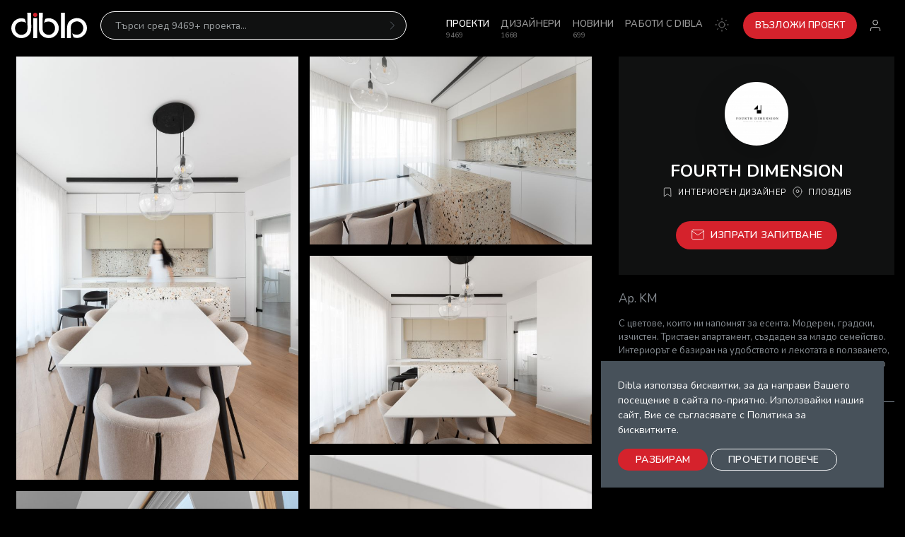

--- FILE ---
content_type: text/html; charset=UTF-8
request_url: https://www.dibla.com/project/ap-km
body_size: 8288
content:
<!DOCTYPE html>
<html lang="bg">
<head>
    <title>Ap. KM</title>
    <meta name="description" content="С цветове, които ни напомнят за есента.
Модерен, градски, изчистен.
Тристаен апартамент, създаден за младо семейство. Интериорът е базиран на удобството и лекотата в ползването, както и на иновативни решения, свързани с разпределението на апаратемнта. 
Фотограф: FOURTH DIMENSION">
    <meta charset="utf-8">
    <meta http-equiv="X-UA-Compatible" content="IE=edge">
    <meta name="viewport" content="width=device-width, initial-scale=1">
    <link rel="icon" href="/static/img/favicon.ico?v1">

    <!-- Open Graph data -->
    <meta property="og:title" content="Ap. KM"/>
    <meta property="og:url" content="https://www.dibla.com/project/ap-km"/>
    <meta property="og:description" content="С цветове, които ни напомнят за есента.
Модерен, градски, изчистен.
Тристаен апартамент, създаден за младо семейство. Интериорът е базиран на удобството и лекотата в ползването, както и на иновативни решения, свързани с разпределението на апаратемнта. 
Фотограф: FOURTH DIMENSION"/>
    <meta property="og:image" content="" />

    <!-- Bootstrap CSS -->
    <link href="/static/css/bt4/bootstrap.min.css?v1" rel="stylesheet">

    <!-- Fancy Box CSS -->
    <link rel="stylesheet" href="/static/css/fancybox.min.css?v1"/>

    <!-- Swiper CSS -->
    <link rel="stylesheet" href="/static/css/swiper.min.css?v1" />

    <!-- TomSelect CSS -->
    <link href="/static/css/tom-select.min.css?v1" rel="stylesheet">

    <!-- Google Fonts -->
    <link rel="preconnect" href="https://fonts.googleapis.com">
    <link rel="preconnect" href="https://fonts.gstatic.com" crossorigin>
    <link href="https://fonts.googleapis.com/css2?family=Nunito:ital,wght@0,300;0,400;0,600;0,700;1,300;1,400;1,600;1,700&family=Open+Sans:ital,wght@0,300;0,400;0,600;0,700;1,300;1,400;1,600;1,700&display=swap" rel="stylesheet">

    <!-- Dibla CSS -->
    <link href="/static/css/dibla.250218.css?v1" rel="stylesheet">

    <!-- Global site tag (gtag.js) - Google Analytics -->
    <script async src="https://www.googletagmanager.com/gtag/js?id=UA-47973997-1"></script>
    <script>
        window.dataLayer = window.dataLayer || [];
        function gtag(){dataLayer.push(arguments);}
        gtag('js', new Date());

        gtag('config', 'UA-47973997-1');
    </script>

    <meta name="p:domain_verify" content="48c6f12a5fb71f40ee9eb3c3cb962f75"/>

    <script defer src="https://stats.asanou.app/script.js" data-website-id="054cecda-515e-450d-8850-7a6738428a2f"></script>

    <script data-cfasync="false" nonce="55308a00-0395-4b97-9c3a-f58e354a44a1">try{(function(w,d){!function(j,k,l,m){if(j.zaraz)console.error("zaraz is loaded twice");else{j[l]=j[l]||{};j[l].executed=[];j.zaraz={deferred:[],listeners:[]};j.zaraz._v="5874";j.zaraz._n="55308a00-0395-4b97-9c3a-f58e354a44a1";j.zaraz.q=[];j.zaraz._f=function(n){return async function(){var o=Array.prototype.slice.call(arguments);j.zaraz.q.push({m:n,a:o})}};for(const p of["track","set","debug"])j.zaraz[p]=j.zaraz._f(p);j.zaraz.init=()=>{var q=k.getElementsByTagName(m)[0],r=k.createElement(m),s=k.getElementsByTagName("title")[0];s&&(j[l].t=k.getElementsByTagName("title")[0].text);j[l].x=Math.random();j[l].w=j.screen.width;j[l].h=j.screen.height;j[l].j=j.innerHeight;j[l].e=j.innerWidth;j[l].l=j.location.href;j[l].r=k.referrer;j[l].k=j.screen.colorDepth;j[l].n=k.characterSet;j[l].o=(new Date).getTimezoneOffset();if(j.dataLayer)for(const t of Object.entries(Object.entries(dataLayer).reduce((u,v)=>({...u[1],...v[1]}),{})))zaraz.set(t[0],t[1],{scope:"page"});j[l].q=[];for(;j.zaraz.q.length;){const w=j.zaraz.q.shift();j[l].q.push(w)}r.defer=!0;for(const x of[localStorage,sessionStorage])Object.keys(x||{}).filter(z=>z.startsWith("_zaraz_")).forEach(y=>{try{j[l]["z_"+y.slice(7)]=JSON.parse(x.getItem(y))}catch{j[l]["z_"+y.slice(7)]=x.getItem(y)}});r.referrerPolicy="origin";r.src="/cdn-cgi/zaraz/s.js?z="+btoa(encodeURIComponent(JSON.stringify(j[l])));q.parentNode.insertBefore(r,q)};["complete","interactive"].includes(k.readyState)?zaraz.init():j.addEventListener("DOMContentLoaded",zaraz.init)}}(w,d,"zarazData","script");window.zaraz._p=async d$=>new Promise(ea=>{if(d$){d$.e&&d$.e.forEach(eb=>{try{const ec=d.querySelector("script[nonce]"),ed=ec?.nonce||ec?.getAttribute("nonce"),ee=d.createElement("script");ed&&(ee.nonce=ed);ee.innerHTML=eb;ee.onload=()=>{d.head.removeChild(ee)};d.head.appendChild(ee)}catch(ef){console.error(`Error executing script: ${eb}\n`,ef)}});Promise.allSettled((d$.f||[]).map(eg=>fetch(eg[0],eg[1])))}ea()});zaraz._p({"e":["(function(w,d){})(window,document)"]});})(window,document)}catch(e){throw fetch("/cdn-cgi/zaraz/t"),e;};</script></head>

<body class="is-single-project header-fixed" class="header-fixed">

            <header class="dibla-header fixed-top">
            <nav class="dibla-nav navbar navbar-expand-lg bg-black py-3 text-uppercase">
                <a class="dibla-logo d-inline-block mr-3" href="/" titlte="Dibla.com"></a>

                <div id="mainMenu" class="collapse navbar-collapse py-4 py-lg-0">
                                            <form name="find_project" id="search-header-form" class="mainsearch bg-dark mt-2 mt-md-0 w-100 " method="get" action="/project/" role="search">
  <div class="input-group">
    <input required="required" type="text" class="form-control border-0 bg-transparent" id="projects-search" name="search" value="" placeholder="Търси сред 9469+ проекта..." aria-label="Търси" aria-describedby="button-search" autocomplete="off">
    <div class="input-group-append">
      <button class="btn bg-dark border-0 rounded-pill p-0" type="submit" id="button-search" data-toggle="tooltip" data-placement="bottom" title="Търси"><i class="text-secondary" data-feather="chevron-right"></i></button>
    </div>
  </div>
</form>                                          
  <ul class="navbar-nav ml-auto mt-4 mt-lg-0">

          <li class="nav-item position-relative fw_news_list " >
        <a class="nav-link" href="/news/">Новини</a> 
        <small class="smallmenu position-absolute">699</small></a>
      </li>
          <li class="nav-item position-relative fw_project_list  active" >
        <a class="nav-link" href="/project/">Проекти</a> 
        <small class="smallmenu position-absolute">9469</small></a>
      </li>
          <li class="nav-item position-relative application_user_user_all " >
        <a class="nav-link" href="/user/">Дизайнери</a> 
        <small class="smallmenu position-absolute">1668</small></a>
      </li>
          <li class="nav-item position-relative fw_competition_index " >
        <a class="nav-link" href="/competition/">Конкурси</a> 
        <small class="smallmenu position-absolute">20</small></a>
      </li>
    
    <li class="nav-item order-2">
      <a class="nav-link no-wrap" href="https://media.dibla.com?ref=dibla.com" target="_blank">Работи с dibla</a>
    </li>

    <li class="nav-item mr-0 mr-lg-2 order-2">
      <a class="mode-switcher nav-link w-100 d-flex flex-wrap justify-content-between" onclick="colorSwitcher()">
        <span class="d-block d-lg-none">Цветен режим</span>
        <span class="mode-sun"><i data-feather="sun"></i></span>
        <span class="mode-moon"><i data-feather="moon"></i></span>
      </a>
    </li>

    <li class="nav-item order-2 mt-3 mt-lg-0">
      <a href="javascript:void(0);" class="btn btn-danger rounded-pill text-white ml-1 px-3 d-block" onclick="renderPage('/author/request/project/form')">Възложи Проект</a>
    </li>

  </ul>


                </div>

                <ul class="user-navigation navbar-nav ml-auto">
                                            <li class="nav-item">
                            <a href="/register/#login" id="login-icon" class="nav-link px-2 px-md-3">
                                <i class="header-avatar" data-feather="user"></i>
                            </a>
                        </li>
                                    </ul>

                <a class="mobile-menu navbar-toggler px-2" data-toggle="collapse" data-target="#mainMenu">
                    <i data-feather="menu"></i>
                </a>
            </nav>

            <div class="header-search-tags container-fluid py-3 bg-black hide">
                <div class="tags-holder position-relative">
                    <div id="tagsCarousel" class="swiper">
                        <ul class="swiper-wrapper list-unstyled">
                            <li class="swiper-slide"><a class="badge badge-pill badge-secondary text-white" href="/project/?search=Апартамент">Апартамент</a></li>
                            <li class="swiper-slide"><a class="badge badge-pill badge-secondary text-white" href="/project/?search=Къща">Къща</a></li>
                            <li class="swiper-slide"><a class="badge badge-pill badge-secondary text-white" href="/project/?search=Обществен%20интериор">Обществени обекти</a></li>
                            <li class="swiper-slide"><a class="badge badge-pill badge-secondary text-white" href="/project/?search=Заведение">Заведение</a></li>
                            <li class="swiper-slide"><a class="badge badge-pill badge-secondary text-white" href="/project/?search=Офис">Офис</a></li>
                            <li class="swiper-slide"><a class="badge badge-pill badge-secondary text-white" href="/project/?search=Хотел">Хотел</a></li>
                            <li class="swiper-slide"><a class="badge badge-pill badge-secondary text-white" href="/project/?search=Шоурум">Шоурум</a></li>
                            <li class="swiper-slide"><a class="badge badge-pill badge-secondary text-white" href="/project/?search=Магазин">Магазин</a></li>
                            <li class="swiper-slide"><a class="badge badge-pill badge-secondary text-white" href="/project/?search=Салон%20за%20красота">Салон за красота</a></li>
                            <li class="swiper-slide"><a class="badge badge-pill badge-secondary text-white" href="/project/?search=Фитнес">Фитнес</a></li>
                            <li class="swiper-slide"><a class="badge badge-pill badge-secondary text-white" href="/project/?search=Продуктов%20дизайн">Продуктов дизайн</a></li>
                            <li class="swiper-slide"><a class="badge badge-pill badge-secondary text-white" href="/project/?search=Мебели">Мебели</a></li>
                            <li class="swiper-slide"><a class="badge badge-pill badge-secondary text-white" href="/project/?search=Осветление">Осветление</a></li>
                            <li class="swiper-slide"><a class="badge badge-pill badge-secondary text-white" href="/project/?search=Всекидневна">Всекидневна</a></li>
                            <li class="swiper-slide"><a class="badge badge-pill badge-secondary text-white" href="/project/?search=Кухня">Кухня</a></li>
                            <li class="swiper-slide"><a class="badge badge-pill badge-secondary text-white" href="/project/?search=Трапезария">Трапезария</a></li>
                            <li class="swiper-slide"><a class="badge badge-pill badge-secondary text-white" href="/project/?search=Спалня">Спалня</a></li>
                            <li class="swiper-slide"><a class="badge badge-pill badge-secondary text-white" href="/project/?search=Баня">Баня</a></li>
                            <li class="swiper-slide"><a class="badge badge-pill badge-secondary text-white" href="/project/?search=Детска стая">Детска стая</a></li>
                            <li class="swiper-slide"><a class="badge badge-pill badge-secondary text-white" href="/project/?search=Техника">Техника</a></li>
                            <li class="swiper-slide"><a class="badge badge-pill badge-secondary text-white" href="/project/?search=Щанд">Щанд</a></li>
                            <li class="swiper-slide"><a class="badge badge-pill badge-secondary text-white" href="/project/?search=СПА">СПА</a></li>
                        </ul>
                    </div>

                    <div class="swiper-button-prev rounded-pill bg-dark"></div>
                    <div class="swiper-button-next rounded-pill bg-dark"></div>
                </div>
            </div>
        </header>
    
    
                
            <main id="body-container" class="container-fluid ">
            <div class="row single-project-row dda-0">
    <div class="single-project-gallery col order-1 order-lg-0">

      <div class="designer-actions-mobile d-block d-lg-none text-center fixed-bottom">
        <button class="btn btn-danger w-100" onclick="renderPage('/designer/question/form/1805?project_id=13747')">
          <span class="mr-2"><i data-feather="mail"></i></span>Изпрати запитване
        </button>
      </div>

      <div class="row project-gallery masonry-grid w-100 no-gutters are-images-unloaded" itemtype="https://schema.org/ImageGallery">
        <div class="col-xl-6 col-lg-12 masonry-item">
          <figure itemprop="associatedMedia" class="image-gallery m-0 position-relative" itemtype="https://schema.org/ImageObject">
            <a href="https://d32swnnyen7sbd.cloudfront.net/projects/0002/12/b79cc6eaac93f89d7428b197b9a639b5b4391bcc.jpeg" itemprop="contentUrl" data-fancybox="gallery">
              
<img title="FD_03491-Edit.jpg" alt="FD_03491-Edit.jpg" width="734" class="d-block w-100" src="https://d32swnnyen7sbd.cloudfront.net/projects/0002/12/thumb_111581_projects_show.jpeg"  />
            </a>
          </figure>
        </div>
                                  <div class="col-xl-6 col-lg-12 masonry-item">
                <figure itemprop="associatedMedia" class="image-gallery m-0" itemtype="https://schema.org/ImageObject">
                  <a href="https://d32swnnyen7sbd.cloudfront.net/projects/0002/12/9e6565a3b3c610c76fd21b469f6356a0b354b48c.jpeg" itemprop="contentUrl" data-fancybox="gallery">
                    <img src="https://d32swnnyen7sbd.cloudfront.net/projects/0002/12/thumb_111566_projects_show.jpeg" width="734" height="489" alt="FD_03449-Edit.jpg" class="d-block w-100"  />

                  </a>
                </figure>
              </div>
                          <div class="col-xl-6 col-lg-12 masonry-item">
                <figure itemprop="associatedMedia" class="image-gallery m-0" itemtype="https://schema.org/ImageObject">
                  <a href="https://d32swnnyen7sbd.cloudfront.net/projects/0002/12/ebafe4321cbde41de990e587db7e46cdc145cec3.jpeg" itemprop="contentUrl" data-fancybox="gallery">
                    <img src="https://d32swnnyen7sbd.cloudfront.net/projects/0002/12/thumb_111567_projects_show.jpeg" width="734" height="489" alt="FD_03444-Edit.jpg" class="d-block w-100"  />

                  </a>
                </figure>
              </div>
                          <div class="col-xl-6 col-lg-12 masonry-item">
                <figure itemprop="associatedMedia" class="image-gallery m-0" itemtype="https://schema.org/ImageObject">
                  <a href="https://d32swnnyen7sbd.cloudfront.net/projects/0002/12/99aa37ef75b094a5b3679edffa30d174f7419bc1.jpeg" itemprop="contentUrl" data-fancybox="gallery">
                    <img src="https://d32swnnyen7sbd.cloudfront.net/projects/0002/12/thumb_111568_projects_show.jpeg" width="734" height="1101" alt="FD_03615-Edit.jpg" class="d-block w-100"  />

                  </a>
                </figure>
              </div>
                          <div class="col-xl-6 col-lg-12 masonry-item">
                <figure itemprop="associatedMedia" class="image-gallery m-0" itemtype="https://schema.org/ImageObject">
                  <a href="https://d32swnnyen7sbd.cloudfront.net/projects/0002/12/5098f5a45e554c43fe24f55db5935e23c867d33f.jpeg" itemprop="contentUrl" data-fancybox="gallery">
                    <img src="https://d32swnnyen7sbd.cloudfront.net/projects/0002/12/thumb_111569_projects_show.jpeg" width="734" height="1103" alt="FD_03534-Edit.jpg" class="d-block w-100"  />

                  </a>
                </figure>
              </div>
                          <div class="col-xl-6 col-lg-12 masonry-item">
                <figure itemprop="associatedMedia" class="image-gallery m-0" itemtype="https://schema.org/ImageObject">
                  <a href="https://d32swnnyen7sbd.cloudfront.net/projects/0002/12/6a29ff11a346adf8d85ef4429b4c0deb8d3cada1.jpeg" itemprop="contentUrl" data-fancybox="gallery">
                    <img src="https://d32swnnyen7sbd.cloudfront.net/projects/0002/12/thumb_111570_projects_show.jpeg" width="734" height="489" alt="FD_03455-Edit.jpg" class="d-block w-100"  />

                  </a>
                </figure>
              </div>
                          <div class="col-xl-6 col-lg-12 masonry-item">
                <figure itemprop="associatedMedia" class="image-gallery m-0" itemtype="https://schema.org/ImageObject">
                  <a href="https://d32swnnyen7sbd.cloudfront.net/projects/0002/12/da0a5fbc1673a10e2acf7ed2e8a0bc1dc017d53e.jpeg" itemprop="contentUrl" data-fancybox="gallery">
                    <img src="https://d32swnnyen7sbd.cloudfront.net/projects/0002/12/thumb_111571_projects_show.jpeg" width="734" height="1101" alt="FD_03521-Edit.jpg" class="d-block w-100"  />

                  </a>
                </figure>
              </div>
                          <div class="col-xl-6 col-lg-12 masonry-item">
                <figure itemprop="associatedMedia" class="image-gallery m-0" itemtype="https://schema.org/ImageObject">
                  <a href="https://d32swnnyen7sbd.cloudfront.net/projects/0002/12/0c37ebea6cb1de1480b7f11bbfac35299f6a3061.jpeg" itemprop="contentUrl" data-fancybox="gallery">
                    <img src="https://d32swnnyen7sbd.cloudfront.net/projects/0002/12/thumb_111572_projects_show.jpeg" width="734" height="1101" alt="FD_03541-Edit.jpg" class="d-block w-100"  />

                  </a>
                </figure>
              </div>
                          <div class="col-xl-6 col-lg-12 masonry-item">
                <figure itemprop="associatedMedia" class="image-gallery m-0" itemtype="https://schema.org/ImageObject">
                  <a href="https://d32swnnyen7sbd.cloudfront.net/projects/0002/12/804f66db9d8b6dbd0d0745cf62c9176e149ed6c2.jpeg" itemprop="contentUrl" data-fancybox="gallery">
                    <img src="https://d32swnnyen7sbd.cloudfront.net/projects/0002/12/thumb_111573_projects_show.jpeg" width="734" height="1101" alt="FD_03549-Edit.jpg" class="d-block w-100"  />

                  </a>
                </figure>
              </div>
                          <div class="col-xl-6 col-lg-12 masonry-item">
                <figure itemprop="associatedMedia" class="image-gallery m-0" itemtype="https://schema.org/ImageObject">
                  <a href="https://d32swnnyen7sbd.cloudfront.net/projects/0002/12/689dfd4755b24cf6e3f3dfaee3f2347812a4ce7b.jpeg" itemprop="contentUrl" data-fancybox="gallery">
                    <img src="https://d32swnnyen7sbd.cloudfront.net/projects/0002/12/thumb_111574_projects_show.jpeg" width="734" height="1101" alt="FD_03627-Edit.jpg" class="d-block w-100"  />

                  </a>
                </figure>
              </div>
                          <div class="col-xl-6 col-lg-12 masonry-item">
                <figure itemprop="associatedMedia" class="image-gallery m-0" itemtype="https://schema.org/ImageObject">
                  <a href="https://d32swnnyen7sbd.cloudfront.net/projects/0002/12/b6fa0ff8d9cf03a80f9ea94a509a83f1aadf8706.jpeg" itemprop="contentUrl" data-fancybox="gallery">
                    <img src="https://d32swnnyen7sbd.cloudfront.net/projects/0002/12/thumb_111575_projects_show.jpeg" width="734" height="1101" alt="FD_03595-Edit.jpg" class="d-block w-100"  />

                  </a>
                </figure>
              </div>
                          <div class="col-xl-6 col-lg-12 masonry-item">
                <figure itemprop="associatedMedia" class="image-gallery m-0" itemtype="https://schema.org/ImageObject">
                  <a href="https://d32swnnyen7sbd.cloudfront.net/projects/0002/12/79b65f3c87cf54689d11ba05eaee392e1fdace66.jpeg" itemprop="contentUrl" data-fancybox="gallery">
                    <img src="https://d32swnnyen7sbd.cloudfront.net/projects/0002/12/thumb_111576_projects_show.jpeg" width="734" height="1101" alt="FD_03601-Edit.jpg" class="d-block w-100"  />

                  </a>
                </figure>
              </div>
                          <div class="col-xl-6 col-lg-12 masonry-item">
                <figure itemprop="associatedMedia" class="image-gallery m-0" itemtype="https://schema.org/ImageObject">
                  <a href="https://d32swnnyen7sbd.cloudfront.net/projects/0002/12/fe0a70a6ddc2c42cf827ce26879d6438da4932fe.jpeg" itemprop="contentUrl" data-fancybox="gallery">
                    <img src="https://d32swnnyen7sbd.cloudfront.net/projects/0002/12/thumb_111577_projects_show.jpeg" width="734" height="1101" alt="FD_03674.jpg" class="d-block w-100"  />

                  </a>
                </figure>
              </div>
                          <div class="col-xl-6 col-lg-12 masonry-item">
                <figure itemprop="associatedMedia" class="image-gallery m-0" itemtype="https://schema.org/ImageObject">
                  <a href="https://d32swnnyen7sbd.cloudfront.net/projects/0002/12/06132e43cf5b287ed557f7b746dbc6a40b3e3444.jpeg" itemprop="contentUrl" data-fancybox="gallery">
                    <img src="https://d32swnnyen7sbd.cloudfront.net/projects/0002/12/thumb_111578_projects_show.jpeg" width="734" height="1101" alt="FD_03591-Edit.jpg" class="d-block w-100"  />

                  </a>
                </figure>
              </div>
                          <div class="col-xl-6 col-lg-12 masonry-item">
                <figure itemprop="associatedMedia" class="image-gallery m-0" itemtype="https://schema.org/ImageObject">
                  <a href="https://d32swnnyen7sbd.cloudfront.net/projects/0002/12/84c10703221f925764de1381b66581a79194a8b9.jpeg" itemprop="contentUrl" data-fancybox="gallery">
                    <img src="https://d32swnnyen7sbd.cloudfront.net/projects/0002/12/thumb_111579_projects_show.jpeg" width="734" height="1101" alt="FD_03660.jpg" class="d-block w-100"  />

                  </a>
                </figure>
              </div>
                          <div class="col-xl-6 col-lg-12 masonry-item">
                <figure itemprop="associatedMedia" class="image-gallery m-0" itemtype="https://schema.org/ImageObject">
                  <a href="https://d32swnnyen7sbd.cloudfront.net/projects/0002/12/4a628e3741458a7d9fcba460d3848a74af25060f.jpeg" itemprop="contentUrl" data-fancybox="gallery">
                    <img src="https://d32swnnyen7sbd.cloudfront.net/projects/0002/12/thumb_111580_projects_show.jpeg" width="734" height="1097" alt="FD_03566-Edit.jpg" class="d-block w-100"  />

                  </a>
                </figure>
              </div>
                          </div>
    </div>

    <div class="single-project-info col mt-2">
      <div class="position-sticky">
        <div class="designer-vc bg-dark">
          <div class="project-designer text-center row">
            <div class="col-12 mb-3">
              <a href="/user/fourthdimension-mt-gmail-com">
                            <figure class="designer-avatar bg-white rounded-circle shadow-lg overflow-hidden">
            
<img alt="viber_image_2020-08-28_15-04-15.jpg" title="" src="https://d32swnnyen7sbd.cloudfront.net/user_avatar/0001/81/thumb_80725_user_avatar_small.jpeg" width="117" height="117" class="avatar-image"  />
        </figure>
    
              </a>
            </div>

            <div class="col-12">
              <div class="designer-info">
                <h4 class="designer-name font-weight-bold">FOURTH DIMENSION</h4>

                <div class="designer-meta d-flex flex-wrap justify-content-center align-items-center fs-xs ls-sm text-uppercase">
                    <div class="designer-category mr-2 mb-2">
                      <span class="mr-1"><i data-feather="bookmark"></i></span>
                      Интериорен дизайнер
                    </div>
                                          <div class="designer-city mb-2">
                        <span class="mr-1"><i data-feather="map-pin"></i></span>
                        Пловдив
                      </div>
                                    </div>

                <div class="designer-actions mt-4">
                  <button class="btn btn-danger" onclick="renderPage('/designer/question/form/1805?project_id=13747')">
                    <span class="mr-2"><i data-feather="mail"></i></span>Изпрати запитване
                  </button>
                </div>
              </div>
            </div>

          </div>
        </div>

        <div class="project-info fs-sm text-muted mt-4">
          
          <h1 class="project-name mb-3 fs-md">Ap. KM</h1>
          
                      <p class="project-description mt-1">
                              С цветове, които ни напомнят за есента.
Модерен, градски, изчистен.
Тристаен апартамент, създаден за младо семейство. Интериорът е базиран на удобството и лекотата в ползването, както и на иновативни решения, свързани с разпределението на апаратемнта. 
Фотограф: FOURTH DIMENSION
              <br />
            </p>
          
          <div class="project-meta d-flex flex-wrap justify-content-between border-top border-secondary mt-4 pt-4">
            <ul class="project-meta-list list-unstyled list-group list-group-horizontal fs-xs text-muted">
              <li class="project-date mr-3"><span class="mr-2"><i data-feather="clock"></i></span>09.10.2023</li>
              <li class="project-views"><span class="mr-2"><i data-feather="eye"></i></span>553</li>
            </ul>
            <ul class="dibla-share list-unstyled list-group list-group-horizontal m-0">
	<li class="facebook mr-3">
	   <a target="_blank" class="text-muted" href="#" data-toggle="tooltip" data-href="https://www.facebook.com/sharer/sharer.php?u=https://www.dibla.com/project/ap-km" title="Споделяне в Facebook"><i class="fab fa-facebook-f"></i></a>
	</li>

	<li class="twitter mr-3">
	   <a target="_blank" class="text-muted" href="#" data-toggle="tooltip" data-href="https://twitter.com/intent/tweet?text=Ap. KM&amp;url=https://www.dibla.com/project/ap-km" title="Споделяне в Twitter"><i class="fab fa-twitter"></i></a>

	</li>

	<!-- <li class="pinterest mr-3">
	   <a target="_blank" class="text-muted" href="#" data-toggle="tooltip" data-href="https://pinterest.com/pin/create/button/?url=https://www.dibla.com/project/ap-km&media=&description=Ap. KM" title="Споделяне в Pinterest"><i class="fab fa-pinterest-p"></i></a>
	</li> -->

	<li class="linkedin mr-3">
	   <a target="_blank" class="text-muted" href="#" data-toggle="tooltip" data-href="https://www.linkedin.com/shareArticle?mini=true&url=https://www.dibla.com/project/ap-km" title="Споделяне в LinkedIn"><i class="fab fa-linkedin-in"></i></a>
	</li>

	<li class="url">
	   <a target="_blank" class="text-muted copytext" href="#" data-toggle="tooltip" data-url="https://www.dibla.com/project/ap-km" title="Копирай линка"><i class="fas fa-link"></i></a>
	</li>
</ul>          </div>
        </div>
      </div>
    </div>

    <div class="mobile-project-designer col d-block d-lg-none order-2">
      <div class="designer-vc bg-dark">
        <div class="project-designer text-center row">
          <div class="col-12 mb-3">
            <a href="/user/fourthdimension-mt-gmail-com">
                          <figure class="designer-avatar bg-white rounded-circle shadow-lg overflow-hidden">
            
<img alt="viber_image_2020-08-28_15-04-15.jpg" title="" src="https://d32swnnyen7sbd.cloudfront.net/user_avatar/0001/81/thumb_80725_user_avatar_small.jpeg" width="117" height="117" class="avatar-image"  />
        </figure>
    
            </a>
          </div>

          <div class="col-12">
            <div class="designer-info">
              <h3 class="designer-name fs-lg font-weight-bold">FOURTH DIMENSION</h3>

              <div class="designer-meta d-flex flex-wrap justify-content-center align-items-center fs-xs ls-sm text-uppercase">
                  <div class="designer-category mr-2 mb-2">
                    <span class="mr-1"><i data-feather="bookmark"></i></span>
                    Интериорен дизайнер
                  </div>
                                      <div class="designer-city mb-2">
                      <span class="mr-1"><i data-feather="map-pin"></i></span>
                      Пловдив
                    </div>
                                </div>

              <div class="designer-actions mt-4">
                <button class="btn btn-danger w-100" onclick="renderPage('/designer/question/form/1805?project_id=13747')">
                  <span class="mr-2"><i data-feather="mail"></i></span>Изпрати запитване
                </button>
              </div>
            </div>
          </div>

        </div>
      </div>
    </div>
  </div>

  <div class="project-related text-center my-5">
      <a class="btn btn-outline-secondary d-inline-block pl-2 mb-5" href="/user/fourthdimension-mt-gmail-com">
        <span><i data-feather="chevron-left"></i></span>
        Всички проекти на автора
      </a>
      
      <h5 class="text-uppercase fs-sm">Други проекти на този автор</h5>
      <hr class="hr-small my-3">
      <div id="carouselRelated" class="swiper my-5">
        <div class="swiper-wrapper">
                                        <div class="swiper-slide">
    <div class="project-item related-project image-hover position-relative rounded overflow-hidden">
        <a class="d-block" href="/project/mramoren-dom-marble-home">
            
                            
<img title="" alt="FD_02683-Edit.jpg" width="220" height="146" class="w-100" src="https://d32swnnyen7sbd.cloudfront.net/projects/0002/06/thumb_105325_projects_other_user_project.jpeg"  />
            
            <div class="project-item-info related-project-info bg-dark text-center px-2 py-3">
                <h6 class="fs-sm font-weight-bold m-0 text-uppercase">Мраморен дом/Marble Home</h6>
            </div>

            <!-- <h6>Мраморен дом/Marble Home</h6>
            <span class="bottom">
                15.02.2023 | Категория: Апартамент
            </span> -->
        </a>
    </div>
</div>
                              <div class="swiper-slide">
    <div class="project-item related-project image-hover position-relative rounded overflow-hidden">
        <a class="d-block" href="/project/office-space-atlas">
            
                            
<img title="" alt="FD_01650.jpg" width="220" height="146" class="w-100" src="https://d32swnnyen7sbd.cloudfront.net/projects/0002/02/thumb_101887_projects_other_user_project.jpeg"  />
            
            <div class="project-item-info related-project-info bg-dark text-center px-2 py-3">
                <h6 class="fs-sm font-weight-bold m-0 text-uppercase">OFFICE SPACE &quot;ATLAS&quot;</h6>
            </div>

            <!-- <h6>OFFICE SPACE &quot;ATLAS&quot;</h6>
            <span class="bottom">
                07.12.2022 | Категория: Офис/ работна среда
            </span> -->
        </a>
    </div>
</div>
                              <div class="swiper-slide">
    <div class="project-item related-project image-hover position-relative rounded overflow-hidden">
        <a class="d-block" href="/project/ap-hope">
            
                            
<img title="" alt="FD_02145-N.jpg" width="220" height="146" class="w-100" src="https://d32swnnyen7sbd.cloudfront.net/projects/0001/100/thumb_99518_projects_other_user_project.jpeg"  />
            
            <div class="project-item-info related-project-info bg-dark text-center px-2 py-3">
                <h6 class="fs-sm font-weight-bold m-0 text-uppercase">Ap.&quot;HOPE&quot;</h6>
            </div>

            <!-- <h6>Ap.&quot;HOPE&quot;</h6>
            <span class="bottom">
                31.10.2022 | Категория: Апартамент
            </span> -->
        </a>
    </div>
</div>
                              <div class="swiper-slide">
    <div class="project-item related-project image-hover position-relative rounded overflow-hidden">
        <a class="d-block" href="/project/ap-twin-2-rent">
            
                            
<img title="" alt="FD_01366.jpg" width="220" height="146" class="w-100" src="https://d32swnnyen7sbd.cloudfront.net/projects/0001/98/thumb_97790_projects_other_user_project.jpeg"  />
            
            <div class="project-item-info related-project-info bg-dark text-center px-2 py-3">
                <h6 class="fs-sm font-weight-bold m-0 text-uppercase">Ap. Twin 2/ RENT</h6>
            </div>

            <!-- <h6>Ap. Twin 2/ RENT</h6>
            <span class="bottom">
                19.09.2022 | Категория: Апартамент
            </span> -->
        </a>
    </div>
</div>
                              <div class="swiper-slide">
    <div class="project-item related-project image-hover position-relative rounded overflow-hidden">
        <a class="d-block" href="/project/ap-twin-2">
            
                            
<img title="" alt="FD_01045.jpg" width="220" height="146" class="w-100" src="https://d32swnnyen7sbd.cloudfront.net/projects/0001/98/thumb_97781_projects_other_user_project.jpeg"  />
            
            <div class="project-item-info related-project-info bg-dark text-center px-2 py-3">
                <h6 class="fs-sm font-weight-bold m-0 text-uppercase">Ap. Twin 1/ RENT</h6>
            </div>

            <!-- <h6>Ap. Twin 1/ RENT</h6>
            <span class="bottom">
                24.07.2022 | Категория: Апартамент
            </span> -->
        </a>
    </div>
</div>
                              <div class="swiper-slide">
    <div class="project-item related-project image-hover position-relative rounded overflow-hidden">
        <a class="d-block" href="/project/ap-m-k">
            
                            
<img title="" alt="D44FA31C-2D3F-47A3-86B1-99979FA53E95.jpg" width="220" height="146" class="w-100" src="https://d32swnnyen7sbd.cloudfront.net/projects/0001/96/thumb_95060_projects_other_user_project.jpeg"  />
            
            <div class="project-item-info related-project-info bg-dark text-center px-2 py-3">
                <h6 class="fs-sm font-weight-bold m-0 text-uppercase">Ap.M.K.</h6>
            </div>

            <!-- <h6>Ap.M.K.</h6>
            <span class="bottom">
                07.07.2022 | Категория: Апартамент
            </span> -->
        </a>
    </div>
</div>
                              <div class="swiper-slide">
    <div class="project-item related-project image-hover position-relative rounded overflow-hidden">
        <a class="d-block" href="/project/niskobiudzheten-investitsionen-ap-02">
            
                            
<img title="" alt="003_W_r1 (1).jpg" width="220" height="146" class="w-100" src="https://d32swnnyen7sbd.cloudfront.net/projects/0002/06/thumb_105315_projects_other_user_project.jpeg"  />
            
            <div class="project-item-info related-project-info bg-dark text-center px-2 py-3">
                <h6 class="fs-sm font-weight-bold m-0 text-uppercase">НИСКОБЮДЖЕТЕН ИНВЕСТИЦИОНЕН АП...</h6>
            </div>

            <!-- <h6>НИСКОБЮДЖЕТЕН ИНВЕСТИЦИОНЕН АП.02</h6>
            <span class="bottom">
                18.04.2022 | Категория: Апартамент
            </span> -->
        </a>
    </div>
</div>
                              <div class="swiper-slide">
    <div class="project-item related-project image-hover position-relative rounded overflow-hidden">
        <a class="d-block" href="/project/ap-a">
            
                            
<img title="" alt="нов размер 1.JPG" width="220" height="146" class="w-100" src="https://d32swnnyen7sbd.cloudfront.net/projects/0001/85/thumb_84897_projects_other_user_project.jpeg"  />
            
            <div class="project-item-info related-project-info bg-dark text-center px-2 py-3">
                <h6 class="fs-sm font-weight-bold m-0 text-uppercase">Ап.А./Ap.A.</h6>
            </div>

            <!-- <h6>Ап.А./Ap.A.</h6>
            <span class="bottom">
                26.10.2021 | Категория: Апартамент
            </span> -->
        </a>
    </div>
</div>
                              <div class="swiper-slide">
    <div class="project-item related-project image-hover position-relative rounded overflow-hidden">
        <a class="d-block" href="/project/investitsionen-apartament">
            
                            
<img title="" alt="Fourth Dimension (4).jpg" width="220" height="146" class="w-100" src="https://d32swnnyen7sbd.cloudfront.net/projects/0001/81/thumb_80735_projects_other_user_project.jpeg"  />
            
            <div class="project-item-info related-project-info bg-dark text-center px-2 py-3">
                <h6 class="fs-sm font-weight-bold m-0 text-uppercase">НИСКОБЮДЖЕТЕН ИНВЕСТИЦИОНЕН АП...</h6>
            </div>

            <!-- <h6>НИСКОБЮДЖЕТЕН ИНВЕСТИЦИОНЕН АПАРТАМЕНТ</h6>
            <span class="bottom">
                26.07.2021 | Категория: Апартамент
            </span> -->
        </a>
    </div>
</div>
                                </div>

        <div class="swiper-button-next bg-black rounded-pill"></div>
        <div class="swiper-button-prev bg-black rounded-pill"></div>
      </div>
  </div>                </main>
    
    <footer class="dibla-footer fs-sm">
        <div class="dibla-footer-desktop d-none d-xl-flex flex-wrap justify-content-between align-items-center py-3 mt-5 border-top border-dark text-center text-lg-left">
            <p class="col-md-4 mb-0 text-muted order-1 order-lg-0">© 2026 Dibla.com ® Най-голямата платформа за дизайн в България™</p>

            <a href="/" class="col-md-4 d-flex align-items-center justify-content-center mb-3 mb-md-0 me-md-auto link-dark text-decoration-none">
                <img class="logo-small" src="/static/img/d.svg?v1" width="30"/>
            </a>

            <ul class="nav col-md-4 align-items-center justify-content-center justify-content-lg-end order-1 order-lg-0">
                <li class="nav-item"><a href="https://fb.com/DIBLA-101595093268360/" class="nav-link px-2 text-muted" target="_blank"><i class="fab fa-facebook-f"></i></a></li>
                <li class="nav-item"><a href="https://www.pinterest.com/dibla_designers/" class="nav-link px-2 text-muted" target="_blank"><i class="fab fa-pinterest-p"></i></a></li>
                <li class="nav-item"><a href="https://instagram.com/dibla.interior.design/" class="nav-link px-2 text-muted" target="_blank"><i class="fab fa-instagram"></i></a></li>
                <li class="nav-item"><a href="https://www.linkedin.com/in/dibla/" class="nav-link px-2 text-muted" target="_blank"><i class="fab fa-linkedin"></i></a></li>

                <li class="nav-item text-muted mx-3">|</li>

                <li class="nav-item"><a href="/za-dibla-com" class="nav-link px-2 text-muted">За нас</a></li>
                <li class="nav-item"><a href="/politika-za-biskvitkite" class="nav-link px-2 text-muted">Политика за поверителност</a></li>
                <li class="nav-item"><a href="/obshchi-usloviia	" class="nav-link px-2 text-muted">Общи условия</a></li>
            </ul>
        </div>

        <div class="dibla-footer-mobile d-flex d-xl-none flex-wrap py-3 mt-5 border-top border-dark text-center">
            <div class="col-12">
                <p class="mb-0 text-muted">© 2026 Dibla.com ®</p>
                <p class="mb-0 text-muted">Най-голямата платформа за дизайн в България™</p>
            </div>

            <div class="col-12">
                <ul class="nav justify-content-center">
                    <li class="nav-item"><a href="/za-dibla-com" class="nav-link px-2 text-muted">За нас</a></li>
                    <li class="nav-item"><a href="/politika-za-biskvitkite" class="nav-link px-2 text-muted">Политика за поверителност</a></li>
                    <li class="nav-item"><a href="/obshchi-usloviia	" class="nav-link px-2 text-muted">Общи условия</a></li>
                </ul>

                <ul class="nav justify-content-center">
                    <li class="nav-item"><a href="https://fb.com/DIBLA-101595093268360/" class="nav-link px-4 px-lg-3 text-muted" target="_blank"><i class="fab fa-facebook-f"></i></a></li>
                    <li class="nav-item"><a href="https://www.pinterest.com/dibla_designers/" class="nav-link px-4 px-lg-3 text-muted" target="_blank"><i class="fab fa-pinterest-p"></i></a></li>
                    <li class="nav-item"><a href="https://instagram.com/dibla.interior.design/" class="nav-link px-4 px-lg-3 text-muted" target="_blank"><i class="fab fa-instagram"></i></a></li>
                    <li class="nav-item"><a href="https://www.linkedin.com/in/dibla/" class="nav-link px-4 px-lg-3 text-muted" target="_blank"><i class="fab fa-linkedin"></i></a></li>
                </ul>
            </div>
        </div>
    </footer>

    <!-- Let's start -->
    <script src="/static/js/jquery-1.11.3.min.js?v1"></script>

    <!--<script src="https://code.jquery.com/jquery-3.5.1.slim.min.js" integrity="sha384-DfXdz2htPH0lsSSs5nCTpuj/zy4C+OGpamoFVy38MVBnE+IbbVYUew+OrCXaRkfj" crossorigin="anonymous"></script>-->
    <script src="https://cdn.jsdelivr.net/npm/popper.js@1.16.1/dist/umd/popper.min.js" integrity="sha384-9/reFTGAW83EW2RDu2S0VKaIzap3H66lZH81PoYlFhbGU+6BZp6G7niu735Sk7lN" crossorigin="anonymous"></script>
    <script src="https://cdn.jsdelivr.net/npm/bootstrap@4.6.0/dist/js/bootstrap.min.js" integrity="sha384-+YQ4JLhjyBLPDQt//I+STsc9iw4uQqACwlvpslubQzn4u2UU2UFM80nGisd026JF" crossorigin="anonymous"></script>

    <!-- Icons kit -->
    <script src="https://kit.fontawesome.com/3787cc4f88.js" crossorigin="anonymous"></script>
    <script  src="/static/js/feather-icons.min.js?v1"></script>

    <!-- Infinite Scroll & Masonry -->
    <script src="/static/js/masonry.pkgd.min.js?v1"></script>
    <script src="/static/js/infinite-scroll.pkgd.min.js?v1"></script>

    <!-- Swiper JS -->
    <script src="/static/js/swiper.min.js?v1"></script>

    <!-- Fancybox JS -->
    <script src="/static/js/fancybox.min.js?v1"></script>

    <!-- TomSelect JS -->
    <script src="/static/js/tom-select.min.js?v1"></script>

    <script src="/static/js/scroll-frame.js?v1"></script>
    <script src="/static/js/ie10-viewport-bug-workaround.js?v1"></script>
    <script src="/static/js/lodash.js?v1"></script>
    <script src="/static/js/base-220923.js?v1"></script>
    <script src="/static/js/app.js?v1"></script>
    <script src="/static/js/cookie-message.js?v1"></script>

    <!-- Dark & White mode checker -->
    <script>
        var cookieMode = Cookies.get('color-mode');
        if (cookieMode == 'white') {
            $('body').addClass('white-mode');
        } else {
            $('body').removeClass('white-mode');
        }
    </script>

    <!-- Paginator -->
    <script type="text/javascript" src="/static/js/lazy-paginator.js?v1"></script>

        
    <a class="back-to-top btn btn-sm btn-secondary rounded-pill" href="javascript:void(0);">
        <i data-feather="chevron-up"></i>
    </a>

    <div id="cookie-message" data-cookie-expiry="60" class="cc-window position-fixed w-100 p-4 text-white bg-secondary">
        <p>Dibla използва бисквитки, за да направи Вашето посещение в сайта по-приятно. Използвайки нашия сайт, Вие се съгласявате с Политика за бисквитките.</p>
        <div class="cookie-actions">
            <a id="cookies-agree" class="btn btn-danger btn-sm rounded-pill px-4" href="javascript:void(0);"> Разбирам</a>
            <a class="btn btn-outline-light btn-sm rounded-pill px-4" target="_blank" href="javascript:void(0);" onclick="renderPage('/politika-za-biskvitkite')">Прочети повече</a>
        </div>
    </div>

    <div id="dibla-loading" class="w-100 h-100 align-items-center justify-content-center position-fixed top-0 start-0 bg-transparent">
        <svg id="dibla" data-name="Dibla" xmlns="http://www.w3.org/2000/svg" viewBox="0 0 99.1 126.4" width="99.0999984741211" height="126.4000015258789">
            <path class="dibla-loader" fill="none" stroke="#ffffff" stroke-miterlimit="10" d="M98.1,76.4c0,49.5-49,49.1-49,49.1A49.05,49.05,0,0,1,49,27.4a48.14,48.14,0,0,1,17.5,3.2l6.8,21.1S69.6,43.8,49,43.8c-17,0-30.7,14.6-30.7,32.7S32,109.3,49,109.3c0,0,30.9.7,30.9-30.9,0-26-.5-52.2-1.1-78.3H98l.1,76.3Z" transform="translate(0.5 0.4)"></path>
        </svg>
    </div>

    <!-- NPM -->
    <script defer async src="/build/runtime.3f6a0ca9.js?v1"></script>
    <script defer async src="/build/372.62d185ac.js?v1"></script>
    <script defer async src="/build/605.1823af45.js?v1"></script>
    <script defer async src="/build/739.4b6448d2.js?v1"></script>
    <script defer async src="/build/tokensapp.28edf6a0.js?v1"></script>

</body>
</html>


--- FILE ---
content_type: application/javascript
request_url: https://www.dibla.com/build/739.4b6448d2.js?v1
body_size: 154796
content:
/*! For license information please see 739.4b6448d2.js.LICENSE.txt */
(self.webpackChunkapp=self.webpackChunkapp||[]).push([[739],{1804:function(t,e,n){"use strict";var r="auto",i=["auto","bg","cs","da","de","el","en","en-GB","es","es-419","et","fi","fr","fr-CA","hu","id","it","ja","lt","lv","ms","mt","nb","nl","pl","pt","pt-BR","ro","ru","sk","sl","sv","tr","zh","zh-HK","zh-TW"],o=["auto","book","donate","pay"],a=["required","auto"],s={base:{color:"#32325d",fontFamily:'"Helvetica Neue", Helvetica, sans-serif',fontSmoothing:"antialiased",fontSize:"16px","::placeholder":{color:"#aab7c4"}},invalid:{color:"#fa755a",iconColor:"#fa755a"}},l={name:"vue-stripe",version:n(732).i8,url:{NODE_ENV:"production"}.VUE_STRIPE_WEBSITE||"",partner_id:{NODE_ENV:"production"}.VUE_STRIPE_PARTNER_ID||""},c="Vue Stripe will not work on an insecure host. Make sure that your site is using TCP/SSL.",u=function(){return"localhost"===window.location.hostname||"https:"===window.location.protocol},d={install:function(t,e){u()||console.warn(c);var n=e.pk,r=e.stripeAccount,i=e.apiVersion,o=e.locale,a=window.Stripe(n,{stripeAccount:r,apiVersion:i,locale:o});a.registerAppInfo(l),t.prototype.$stripe=a}};var h,p,f=(h=function(t){var e=function(t){var e,n=Object.prototype,r=n.hasOwnProperty,i="function"==typeof Symbol?Symbol:{},o=i.iterator||"@@iterator",a=i.asyncIterator||"@@asyncIterator",s=i.toStringTag||"@@toStringTag";function l(t,e,n,r){var i=e&&e.prototype instanceof m?e:m,o=Object.create(i.prototype),a=new k(r||[]);return o._invoke=function(t,e,n){var r=u;return function(i,o){if(r===h)throw new Error("Generator is already running");if(r===p){if("throw"===i)throw o;return _()}for(n.method=i,n.arg=o;;){var a=n.delegate;if(a){var s=P(a,n);if(s){if(s===f)continue;return s}}if("next"===n.method)n.sent=n._sent=n.arg;else if("throw"===n.method){if(r===u)throw r=p,n.arg;n.dispatchException(n.arg)}else"return"===n.method&&n.abrupt("return",n.arg);r=h;var l=c(t,e,n);if("normal"===l.type){if(r=n.done?p:d,l.arg===f)continue;return{value:l.arg,done:n.done}}"throw"===l.type&&(r=p,n.method="throw",n.arg=l.arg)}}}(t,n,a),o}function c(t,e,n){try{return{type:"normal",arg:t.call(e,n)}}catch(t){return{type:"throw",arg:t}}}t.wrap=l;var u="suspendedStart",d="suspendedYield",h="executing",p="completed",f={};function m(){}function b(){}function v(){}var y={};y[o]=function(){return this};var g=Object.getPrototypeOf,w=g&&g(g(C([])));w&&w!==n&&r.call(w,o)&&(y=w);var O=v.prototype=m.prototype=Object.create(y);function x(t){["next","throw","return"].forEach((function(e){t[e]=function(t){return this._invoke(e,t)}}))}function j(t){var e;this._invoke=function(n,i){function o(){return new Promise((function(e,o){!function e(n,i,o,a){var s=c(t[n],t,i);if("throw"!==s.type){var l=s.arg,u=l.value;return u&&"object"==typeof u&&r.call(u,"__await")?Promise.resolve(u.__await).then((function(t){e("next",t,o,a)}),(function(t){e("throw",t,o,a)})):Promise.resolve(u).then((function(t){l.value=t,o(l)}),(function(t){return e("throw",t,o,a)}))}a(s.arg)}(n,i,e,o)}))}return e=e?e.then(o,o):o()}}function P(t,n){var r=t.iterator[n.method];if(r===e){if(n.delegate=null,"throw"===n.method){if(t.iterator.return&&(n.method="return",n.arg=e,P(t,n),"throw"===n.method))return f;n.method="throw",n.arg=new TypeError("The iterator does not provide a 'throw' method")}return f}var i=c(r,t.iterator,n.arg);if("throw"===i.type)return n.method="throw",n.arg=i.arg,n.delegate=null,f;var o=i.arg;return o?o.done?(n[t.resultName]=o.value,n.next=t.nextLoc,"return"!==n.method&&(n.method="next",n.arg=e),n.delegate=null,f):o:(n.method="throw",n.arg=new TypeError("iterator result is not an object"),n.delegate=null,f)}function S(t){var e={tryLoc:t[0]};1 in t&&(e.catchLoc=t[1]),2 in t&&(e.finallyLoc=t[2],e.afterLoc=t[3]),this.tryEntries.push(e)}function T(t){var e=t.completion||{};e.type="normal",delete e.arg,t.completion=e}function k(t){this.tryEntries=[{tryLoc:"root"}],t.forEach(S,this),this.reset(!0)}function C(t){if(t){var n=t[o];if(n)return n.call(t);if("function"==typeof t.next)return t;if(!isNaN(t.length)){var i=-1,a=function n(){for(;++i<t.length;)if(r.call(t,i))return n.value=t[i],n.done=!1,n;return n.value=e,n.done=!0,n};return a.next=a}}return{next:_}}function _(){return{value:e,done:!0}}return b.prototype=O.constructor=v,v.constructor=b,v[s]=b.displayName="GeneratorFunction",t.isGeneratorFunction=function(t){var e="function"==typeof t&&t.constructor;return!!e&&(e===b||"GeneratorFunction"===(e.displayName||e.name))},t.mark=function(t){return Object.setPrototypeOf?Object.setPrototypeOf(t,v):(t.__proto__=v,s in t||(t[s]="GeneratorFunction")),t.prototype=Object.create(O),t},t.awrap=function(t){return{__await:t}},x(j.prototype),j.prototype[a]=function(){return this},t.AsyncIterator=j,t.async=function(e,n,r,i){var o=new j(l(e,n,r,i));return t.isGeneratorFunction(n)?o:o.next().then((function(t){return t.done?t.value:o.next()}))},x(O),O[s]="Generator",O[o]=function(){return this},O.toString=function(){return"[object Generator]"},t.keys=function(t){var e=[];for(var n in t)e.push(n);return e.reverse(),function n(){for(;e.length;){var r=e.pop();if(r in t)return n.value=r,n.done=!1,n}return n.done=!0,n}},t.values=C,k.prototype={constructor:k,reset:function(t){if(this.prev=0,this.next=0,this.sent=this._sent=e,this.done=!1,this.delegate=null,this.method="next",this.arg=e,this.tryEntries.forEach(T),!t)for(var n in this)"t"===n.charAt(0)&&r.call(this,n)&&!isNaN(+n.slice(1))&&(this[n]=e)},stop:function(){this.done=!0;var t=this.tryEntries[0].completion;if("throw"===t.type)throw t.arg;return this.rval},dispatchException:function(t){if(this.done)throw t;var n=this;function i(r,i){return s.type="throw",s.arg=t,n.next=r,i&&(n.method="next",n.arg=e),!!i}for(var o=this.tryEntries.length-1;o>=0;--o){var a=this.tryEntries[o],s=a.completion;if("root"===a.tryLoc)return i("end");if(a.tryLoc<=this.prev){var l=r.call(a,"catchLoc"),c=r.call(a,"finallyLoc");if(l&&c){if(this.prev<a.catchLoc)return i(a.catchLoc,!0);if(this.prev<a.finallyLoc)return i(a.finallyLoc)}else if(l){if(this.prev<a.catchLoc)return i(a.catchLoc,!0)}else{if(!c)throw new Error("try statement without catch or finally");if(this.prev<a.finallyLoc)return i(a.finallyLoc)}}}},abrupt:function(t,e){for(var n=this.tryEntries.length-1;n>=0;--n){var i=this.tryEntries[n];if(i.tryLoc<=this.prev&&r.call(i,"finallyLoc")&&this.prev<i.finallyLoc){var o=i;break}}o&&("break"===t||"continue"===t)&&o.tryLoc<=e&&e<=o.finallyLoc&&(o=null);var a=o?o.completion:{};return a.type=t,a.arg=e,o?(this.method="next",this.next=o.finallyLoc,f):this.complete(a)},complete:function(t,e){if("throw"===t.type)throw t.arg;return"break"===t.type||"continue"===t.type?this.next=t.arg:"return"===t.type?(this.rval=this.arg=t.arg,this.method="return",this.next="end"):"normal"===t.type&&e&&(this.next=e),f},finish:function(t){for(var e=this.tryEntries.length-1;e>=0;--e){var n=this.tryEntries[e];if(n.finallyLoc===t)return this.complete(n.completion,n.afterLoc),T(n),f}},catch:function(t){for(var e=this.tryEntries.length-1;e>=0;--e){var n=this.tryEntries[e];if(n.tryLoc===t){var r=n.completion;if("throw"===r.type){var i=r.arg;T(n)}return i}}throw new Error("illegal catch attempt")},delegateYield:function(t,n,r){return this.delegate={iterator:C(t),resultName:n,nextLoc:r},"next"===this.method&&(this.arg=e),f}},t}(t.exports);try{regeneratorRuntime=e}catch(t){Function("r","regeneratorRuntime = r")(e)}},h(p={exports:{}},p.exports),p.exports),m=f;function b(t){return(b="function"==typeof Symbol&&"symbol"==typeof Symbol.iterator?function(t){return typeof t}:function(t){return t&&"function"==typeof Symbol&&t.constructor===Symbol&&t!==Symbol.prototype?"symbol":typeof t})(t)}var v,y="https://js.stripe.com/v3",g=/^https:\/\/js\.stripe\.com\/v3\/?(\?.*)?$/,w="loadStripe.setLoadParameters was called but an existing Stripe.js script already exists in the document; existing script parameters will be used",O=null,x=function(t){return null!==O?O:O=new Promise((function(e,n){if("undefined"!=typeof window)if(window.Stripe&&t&&console.warn(w),window.Stripe)e(window.Stripe);else try{var r=function(){for(var t=document.querySelectorAll('script[src^="'.concat(y,'"]')),e=0;e<t.length;e++){var n=t[e];if(g.test(n.src))return n}return null}();r&&t?console.warn(w):r||(r=function(t){var e=t&&!t.advancedFraudSignals?"?advancedFraudSignals=false":"",n=document.createElement("script");n.src="".concat(y).concat(e);var r=document.head||document.body;if(!r)throw new Error("Expected document.body not to be null. Stripe.js requires a <body> element.");return r.appendChild(n),n}(t)),r.addEventListener("load",(function(){window.Stripe?e(window.Stripe):n(new Error("Stripe.js not available"))})),r.addEventListener("error",(function(){n(new Error("Failed to load Stripe.js"))}))}catch(t){return void n(t)}else e(null)}))},j=function(t,e,n){if(null===t)return null;var r=t.apply(void 0,e);return function(t,e){t&&t._registerWrapper&&t._registerWrapper({name:"stripe-js",version:"1.13.2",startTime:e})}(r,n),r},P=!1,S=function(){for(var t=arguments.length,e=new Array(t),n=0;n<t;n++)e[n]=arguments[n];P=!0;var r=Date.now();return x(v).then((function(t){return j(t,e,r)}))};S.setLoadParameters=function(t){if(P)throw new Error("You cannot change load parameters after calling loadStripe");v=function(t){var e="invalid load parameters; expected object of shape\n\n    {advancedFraudSignals: boolean}\n\nbut received\n\n    ".concat(JSON.stringify(t),"\n");if(null===t||"object"!==b(t))throw new Error(e);if(1===Object.keys(t).length&&"boolean"==typeof t.advancedFraudSignals)return t;throw new Error(e)}(t)};var T={beforeCreate:function(){var t=this.$options.props;t&&(this._$coertions=Object.keys(t).filter((function(e){return t[e].coerce})).map((function(e){return[e,t[e].coerce]})))},computed:{$coerced:function(){var t=this;return this._$coertions.reduce((function(e,n){var r=n[0],i=n[1];return e[r]=i.call(t,t.$props[r]),e}),{})}}},k={pk:{type:String,required:!0},mode:{type:String,validator:function(t){return["payment","subscription"].includes(t)}},lineItems:{type:Array,default:void 0},items:{type:Array},successUrl:{type:String,default:window.location.href},cancelUrl:{type:String,default:window.location.href},submitType:{type:String,validator:function(t){return o.includes(t)}},billingAddressCollection:{type:String,default:"auto",validator:function(t){return a.includes(t)}},clientReferenceId:{type:String},customerEmail:{type:String},sessionId:{type:String},locale:{type:String,default:r,coerce:function(t){return i.includes(t)?t:(console.warn("VueStripe Warning: '".concat(t,"' is not supported by Stripe yet. Falling back to default '").concat(r,"'.")),r)}},shippingAddressCollection:{type:Object,validator:function(t){return Object.prototype.hasOwnProperty.call(t,"allowedCountries")}},disableAdvancedFraudDetection:{type:Boolean}},C={props:k,mixins:[T],render:function(t){return t},mounted:function(){u()||console.warn(c)},methods:{redirectToCheckout:function(){var t,e;return m.async((function(n){for(;;)switch(n.prev=n.next){case 0:if(n.prev=0,u()){n.next=3;break}throw Error(c);case 3:return this.$emit("loading",!0),this.disableAdvancedFraudDetection&&S.setLoadParameters({advancedFraudSignals:!1}),n.next=7,m.awrap(S(this.pk));case 7:if((t=n.sent).registerAppInfo(l),!this.sessionId){n.next=12;break}return t.redirectToCheckout({sessionId:this.sessionId}),n.abrupt("return");case 12:if(!this.lineItems||!this.lineItems.length||this.mode){n.next=15;break}return console.error("Error: Property 'mode' is required when using 'lineItems'. See https://stripe.com/docs/js/checkout/redirect_to_checkout#stripe_checkout_redirect_to_checkout-options-mode"),n.abrupt("return");case 15:e={billingAddressCollection:this.billingAddressCollection,cancelUrl:this.cancelUrl,clientReferenceId:this.clientReferenceId,customerEmail:this.customerEmail,items:this.items,lineItems:this.lineItems,locale:this.$coerced.locale,mode:this.mode,shippingAddressCollection:this.shippingAddressCollection,submitType:this.submitType,successUrl:this.successUrl},t.redirectToCheckout(e),n.next=23;break;case 19:n.prev=19,n.t0=n.catch(0),console.error(n.t0),this.$emit("error",n.t0);case 23:case"end":return n.stop()}}),null,this,[[0,19]])}}};var _=function(t,e,n){return e in t?Object.defineProperty(t,e,{value:n,enumerable:!0,configurable:!0,writable:!0}):t[e]=n,t};function D(t,e){var n=Object.keys(t);if(Object.getOwnPropertySymbols){var r=Object.getOwnPropertySymbols(t);e&&(r=r.filter((function(e){return Object.getOwnPropertyDescriptor(t,e).enumerable}))),n.push.apply(n,r)}return n}function $(t){for(var e=1;e<arguments.length;e++){var n=null!=arguments[e]?arguments[e]:{};e%2?D(Object(n),!0).forEach((function(e){_(t,e,n[e])})):Object.getOwnPropertyDescriptors?Object.defineProperties(t,Object.getOwnPropertyDescriptors(n)):D(Object(n)).forEach((function(e){Object.defineProperty(t,e,Object.getOwnPropertyDescriptor(n,e))}))}return t}var E={props:{pk:{type:String,required:!0},stripeAccount:{type:String,default:void 0},apiVersion:{type:String,default:void 0},locale:{type:String,default:"auto"},elementsOptions:{type:Object,default:function(){return{}}},tokenData:{type:Object,default:function(){return{}}},disableAdvancedFraudDetection:{type:Boolean},classes:{type:Object,default:function(){return{}}},elementStyle:{type:Object,default:function(){return s}},value:{type:String,default:void 0},hidePostalCode:Boolean,iconStyle:{type:String,default:"default",validator:function(t){return["solid","default"].includes(t)}},hideIcon:Boolean,disabled:Boolean},data:function(){return{loading:!1,stripe:null,elements:null,element:null,card:null}},computed:{form:function(){return document.getElementById("stripe-element-form")}},mounted:function(){var t,e,n=this;return m.async((function(r){for(;;)switch(r.prev=r.next){case 0:if(u()){r.next=3;break}return document.getElementById("stripe-element-mount-point").innerHTML='<p style="color: red">'.concat(c,"</p>"),r.abrupt("return");case 3:return this.disableAdvancedFraudDetection&&S.setLoadParameters({advancedFraudSignals:!1}),t={stripeAccount:this.stripeAccount,apiVersion:this.apiVersion,locale:this.locale},e={classes:this.classes,style:this.elementStyle,value:this.value,hidePostalCode:this.hidePostalCode,iconStyle:this.iconStyle,hideIcon:this.hideIcon,disabled:this.disabled},r.next=8,m.awrap(S(this.pk,t));case 8:this.stripe=r.sent,this.stripe.registerAppInfo(l),this.elements=this.stripe.elements(this.elementsOptions),this.element=this.elements.create("card",e),this.element.mount("#stripe-element-mount-point"),this.element.on("change",(function(t){var e=document.getElementById("stripe-element-errors");t.error?e.textContent=t.error.message:e.textContent="",n.onChange(t)})),this.element.on("blur",this.onBlur),this.element.on("click",this.onClick),this.element.on("escape",this.onEscape),this.element.on("focus",this.onFocus),this.element.on("ready",this.onReady),this.form.addEventListener("submit",(function(t){var e,r,i,o;return m.async((function(a){for(;;)switch(a.prev=a.next){case 0:return a.prev=0,n.$emit("loading",!0),t.preventDefault(),e=$({},n.element),n.amount&&(e.amount=n.amount),a.next=7,m.awrap(n.stripe.createToken(e,n.tokenData));case 7:if(r=a.sent,i=r.token,!(o=r.error)){a.next=15;break}return document.getElementById("stripe-element-errors").textContent=o.message,n.$emit("error",o),a.abrupt("return");case 15:n.$emit("token",i),a.next=22;break;case 18:a.prev=18,a.t0=a.catch(0),console.error(a.t0),n.$emit("error",a.t0);case 22:return a.prev=22,n.$emit("loading",!1),a.finish(22);case 25:case"end":return a.stop()}}),null,null,[[0,18,22,25]])}));case 20:case"end":return r.stop()}}),null,this)},methods:{submit:function(){this.$refs.submitButtonRef.click()},clear:function(){this.element.clear()},destroy:function(){this.element.destroy()},focus:function(){console.warn("This method will currently not work on iOS 13+ due to a system limitation."),this.element.focus()},unmount:function(){this.element.unmount()},update:function(t){this.element.update(t)},onChange:function(t){this.$emit("element-change",t)},onReady:function(t){this.$emit("element-ready",t)},onFocus:function(t){this.$emit("element-focus",t)},onBlur:function(t){this.$emit("element-blur",t)},onEscape:function(t){this.$emit("element-escape",t)},onClick:function(t){this.$emit("element-click",t)}}};const A="undefined"!=typeof navigator&&/msie [6-9]\\b/.test(navigator.userAgent.toLowerCase());let B;const M={};const I=E;var F=function(){var t=this.$createElement,e=this._self._c||t;return e("div",[e("form",{attrs:{id:"stripe-element-form"}},[e("div",{attrs:{id:"stripe-element-mount-point"}}),this._v(" "),this._t("stripe-element-errors",[e("div",{attrs:{id:"stripe-element-errors",role:"alert"}})]),this._v(" "),e("button",{ref:"submitButtonRef",staticClass:"hide",attrs:{type:"submit"}})],2)])};F._withStripped=!0;const V=function(t,e,n,r,i,o,a,s,l,c){"boolean"!=typeof a&&(l=s,s=a,a=!1);const u="function"==typeof n?n.options:n;let d;if(t&&t.render&&(u.render=t.render,u.staticRenderFns=t.staticRenderFns,u._compiled=!0,i&&(u.functional=!0)),r&&(u._scopeId=r),o?(d=function(t){(t=t||this.$vnode&&this.$vnode.ssrContext||this.parent&&this.parent.$vnode&&this.parent.$vnode.ssrContext)||"undefined"==typeof __VUE_SSR_CONTEXT__||(t=__VUE_SSR_CONTEXT__),e&&e.call(this,l(t)),t&&t._registeredComponents&&t._registeredComponents.add(o)},u._ssrRegister=d):e&&(d=a?function(t){e.call(this,c(t,this.$root.$options.shadowRoot))}:function(t){e.call(this,s(t))}),d)if(u.functional){const t=u.render;u.render=function(e,n){return d.call(n),t(e,n)}}else{const t=u.beforeCreate;u.beforeCreate=t?[].concat(t,d):[d]}return n}({render:F,staticRenderFns:[]},(function(t){t&&t("data-v-e001dcc2_0",{source:"\n\n\n\n\n\n\n\n\n\n\n\n\n\n\n\n\n\n\n\n\n\n\n\n\n\n\n\n\n\n\n\n\n\n\n\n\n\n\n\n\n\n\n\n\n\n\n\n\n\n\n\n\n\n\n\n\n\n\n\n\n\n\n\n\n\n\n\n\n\n\n\n\n\n\n\n\n\n\n\n\n\n\n\n\n\n\n\n\n\n\n\n\n\n\n\n\n\n\n\n\n\n\n\n\n\n\n\n\n\n\n\n\n\n\n\n\n\n\n\n\n\n\n\n\n\n\n\n\n\n\n\n\n\n\n\n\n\n\n\n\n\n\n\n\n\n\n\n\n\n\n\n\n\n\n\n\n\n\n\n\n\n\n\n\n\n\n\n\n\n\n\n\n\n\n\n\n\n\n\n\n\n\n\n\n\n\n\n\n\n\n\n\n\n\n\n\n\n\n\n\n\n\n\n\n\n\n\n\n\n\n\n\n\n\n\n\n\n\n\n\n\n\n\n\n\n\n\n\n\n\n\n\n\n\n\n\n\n\n\n\n/**\n * The CSS shown here will not be introduced in the Quickstart guide, but shows\n * how you can use CSS to style your Element's container.\n */\n.StripeElement[data-v-e001dcc2] {\n  box-sizing: border-box;\n\n  height: 40px;\n\n  padding: 10px 12px;\n\n  border: 1px solid transparent;\n  border-radius: 4px;\n  background-color: white;\n\n  box-shadow: 0 1px 3px 0 #e6ebf1;\n  -webkit-transition: box-shadow 150ms ease;\n  transition: box-shadow 150ms ease;\n}\n.StripeElement--focus[data-v-e001dcc2] {\n  box-shadow: 0 1px 3px 0 #cfd7df;\n}\n.StripeElement--invalid[data-v-e001dcc2] {\n  border-color: #fa755a;\n}\n.StripeElement--webkit-autofill[data-v-e001dcc2] {\n  background-color: #fefde5 !important;\n}\n.hide[data-v-e001dcc2] {\n  display: none;\n}\n",map:{version:3,sources:["/home/runner/work/vue-stripe/vue-stripe/src/elements/Card.vue"],names:[],mappings:";;;;;;;;;;;;;;;;;;;;;;;;;;;;;;;;;;;;;;;;;;;;;;;;;;;;;;;;;;;;;;;;;;;;;;;;;;;;;;;;;;;;;;;;;;;;;;;;;;;;;;;;;;;;;;;;;;;;;;;;;;;;;;;;;;;;;;;;;;;;;;;;;;;;;;;;;;;;;;;;;;;;;;;;;;;;;;;;;;;;;;;;;;;;;;;;;;;;;;;;;;;;;;;;;;;;;;;;;;;;;;;;;;;;;;;;;;;;;;;;;AAiPA;;;EAGA;AACA;EACA,sBAAA;;EAEA,YAAA;;EAEA,kBAAA;;EAEA,6BAAA;EACA,kBAAA;EACA,uBAAA;;EAEA,+BAAA;EACA,yCAAA;EACA,iCAAA;AACA;AAEA;EACA,+BAAA;AACA;AAEA;EACA,qBAAA;AACA;AAEA;EACA,oCAAA;AACA;AAEA;EACA,aAAA;AACA",file:"Card.vue",sourcesContent:["<template>\n  <div>\n    <form id=\"stripe-element-form\">\n      <div id=\"stripe-element-mount-point\" />\n      <slot name=\"stripe-element-errors\">\n        <div\n          id=\"stripe-element-errors\"\n          role=\"alert\"\n        />\n      </slot>\n      <button\n        ref=\"submitButtonRef\"\n        type=\"submit\"\n        class=\"hide\"\n      />\n    </form>\n  </div>\n</template>\n\n<script>\nimport { loadStripe } from '@stripe/stripe-js/dist/pure.esm.js';\nimport { isSecureHost } from '../utils';\nimport {\n  DEFAULT_ELEMENT_STYLE,\n  STRIPE_PARTNER_DETAILS,\n  INSECURE_HOST_ERROR_MESSAGE,\n} from '../constants';\nconst ELEMENT_TYPE = 'card';\nexport default {\n  props: {\n    pk: {\n      type: String,\n      required: true,\n    },\n    stripeAccount: {\n      type: String,\n      default: undefined,\n    },\n    apiVersion: {\n      type: String,\n      default: undefined,\n    },\n    locale: {\n      type: String,\n      default: 'auto',\n    },\n    elementsOptions: {\n      type: Object,\n      default: () => ({}),\n    },\n    tokenData: {\n      type: Object,\n      default: () => ({}),\n    },\n    disableAdvancedFraudDetection: {\n      type: Boolean,\n    },\n    // element specific options\n    classes: {\n      type: Object,\n      default: () => ({}),\n    },\n    elementStyle: {\n      type: Object,\n      default: () => (DEFAULT_ELEMENT_STYLE),\n    },\n    value: {\n      type: String,\n      default: undefined,\n    },\n    hidePostalCode: Boolean,\n    iconStyle: {\n      type: String,\n      default: 'default',\n      validator: value => ['solid', 'default'].includes(value),\n    },\n    hideIcon: Boolean,\n    disabled: Boolean,\n  },\n  data () {\n    return {\n      loading: false,\n      stripe: null,\n      elements: null,\n      element: null,\n      card: null,\n    };\n  },\n  computed: {\n    form () {\n      return document.getElementById('stripe-element-form');\n    },\n  },\n  async mounted () {\n    if (!isSecureHost()) {\n      document.getElementById('stripe-element-mount-point').innerHTML = `<p style=\"color: red\">${INSECURE_HOST_ERROR_MESSAGE}</p>`;\n      return;\n    }\n\n    if (this.disableAdvancedFraudDetection) loadStripe.setLoadParameters({ advancedFraudSignals: false });\n\n    const stripeOptions = {\n      stripeAccount: this.stripeAccount,\n      apiVersion: this.apiVersion,\n      locale: this.locale,\n    };\n    const createOptions = {\n      classes: this.classes,\n      style: this.elementStyle,\n      value: this.value,\n      hidePostalCode: this.hidePostalCode,\n      iconStyle: this.iconStyle,\n      hideIcon: this.hideIcon,\n      disabled: this.disabled,\n    };\n\n    this.stripe = await loadStripe(this.pk, stripeOptions);\n    this.stripe.registerAppInfo(STRIPE_PARTNER_DETAILS);\n    this.elements = this.stripe.elements(this.elementsOptions);\n    this.element = this.elements.create(ELEMENT_TYPE, createOptions);\n    this.element.mount('#stripe-element-mount-point');\n\n    this.element.on('change', (event) => {\n      var displayError = document.getElementById('stripe-element-errors');\n      if (event.error) {\n        displayError.textContent = event.error.message;\n      } else {\n        displayError.textContent = '';\n      }\n      this.onChange(event);\n    });\n\n    this.element.on('blur', this.onBlur);\n    this.element.on('click', this.onClick);\n    this.element.on('escape', this.onEscape);\n    this.element.on('focus', this.onFocus);\n    this.element.on('ready', this.onReady);\n\n    this.form.addEventListener('submit', async (event) => {\n      try {\n        this.$emit('loading', true);\n        event.preventDefault();\n        const data = {\n          ...this.element,\n        };\n        if (this.amount) data.amount = this.amount;\n        const { token, error } = await this.stripe.createToken(data, this.tokenData);\n        if (error) {\n          const errorElement = document.getElementById('stripe-element-errors');\n          errorElement.textContent = error.message;\n          this.$emit('error', error);\n          return;\n        }\n        this.$emit('token', token);\n      } catch (error) {\n        console.error(error);\n        this.$emit('error', error);\n      } finally {\n        this.$emit('loading', false);\n      }\n    });\n  },\n  methods: {\n    /**\n     * Triggers the submission of the form\n     * @return {void}\n     */\n    submit () {\n      this.$refs.submitButtonRef.click();\n    },\n    /**\n     * Clears the element\n     * @return {void}\n     */\n    clear () {\n      this.element.clear();\n    },\n    /**\n     * Destroys the element\n     * @return {void}\n     */\n    destroy () {\n      this.element.destroy();\n    },\n    /**\n     * Focuses on the element\n     * @return {void}\n     */\n    focus () {\n      console.warn('This method will currently not work on iOS 13+ due to a system limitation.');\n      this.element.focus();\n    },\n    /**\n     * Unmounts the element\n     * @return {void}\n     */\n    unmount () {\n      this.element.unmount();\n    },\n    /**\n     * Updates the element\n     * @param {string} opts.classes.base The base class applied to the container. Defaults to StripeElement.\n     * @param {string} opts.classes.complete The class name to apply when the Element is complete. Defaults to StripeElement--complete.\n     * @param {string} opts.classes.empty The class name to apply when the Element is empty. Defaults to StripeElement--empty.\n     * @param {string} opts.classes.focus The class name to apply when the Element is focused. Defaults to StripeElement--focus.\n     * @param {string} opts.classes.invalid The class name to apply when the Element is invalid. Defaults to StripeElement--invalid.\n     * @param {string} opts.classes.webkitAutoFill The class name to apply when the Element has its value autofilled by the browser (only on Chrome and Safari). Defaults to StripeElement--webkit-autofill.\n     * @param {Object} opts.style Customize the appearance of this element using CSS properties passed in a Style object.\n     * @param {string} opts.value A pre-filled set of values to include in the input (e.g., {postalCode: '94110'}). Note that sensitive card information (card number, CVC, and expiration date) cannot be pre-filled\n     * @param {boolean} opts.hidePostalCode Hide the postal code field. Default is false. If you are already collecting a full billing address or postal code elsewhere, set this to true.\n     * @param {string} opts.iconStyle Appearance of the icon in the Element. Either solid or default.\n     * @param {boolean} opts.hideIcon Hides the icon in the Element. Default is false.\n     * @param {boolean} opts.disabled Applies a disabled state to the Element such that user input is not accepted. Default is false.\n     */\n    update (opts) {\n      this.element.update(opts);\n    },\n    // events\n    onChange (e) {\n      this.$emit('element-change', e);\n    },\n    onReady (e) {\n      this.$emit('element-ready', e);\n    },\n    onFocus (e) {\n      this.$emit('element-focus', e);\n    },\n    onBlur (e) {\n      this.$emit('element-blur', e);\n    },\n    onEscape (e) {\n      this.$emit('element-escape', e);\n    },\n    onClick (e) {\n      this.$emit('element-click', e);\n    },\n  },\n};\n<\/script>\n\n<style scoped>\n/**\n * The CSS shown here will not be introduced in the Quickstart guide, but shows\n * how you can use CSS to style your Element's container.\n */\n.StripeElement {\n  box-sizing: border-box;\n\n  height: 40px;\n\n  padding: 10px 12px;\n\n  border: 1px solid transparent;\n  border-radius: 4px;\n  background-color: white;\n\n  box-shadow: 0 1px 3px 0 #e6ebf1;\n  -webkit-transition: box-shadow 150ms ease;\n  transition: box-shadow 150ms ease;\n}\n\n.StripeElement--focus {\n  box-shadow: 0 1px 3px 0 #cfd7df;\n}\n\n.StripeElement--invalid {\n  border-color: #fa755a;\n}\n\n.StripeElement--webkit-autofill {\n  background-color: #fefde5 !important;\n}\n\n.hide {\n  display: none;\n}\n</style>\n"]},media:void 0})}),I,"data-v-e001dcc2",!1,void 0,!1,(function(t){return(t,e)=>function(t,e){const n=A?e.media||"default":t,r=M[n]||(M[n]={ids:new Set,styles:[]});if(!r.ids.has(t)){r.ids.add(t);let n=e.source;if(e.map&&(n+="\n/*# sourceURL="+e.map.sources[0]+" */",n+="\n/*# sourceMappingURL=data:application/json;base64,"+btoa(unescape(encodeURIComponent(JSON.stringify(e.map))))+" */"),r.element||(r.element=document.createElement("style"),r.element.type="text/css",e.media&&r.element.setAttribute("media",e.media),void 0===B&&(B=document.head||document.getElementsByTagName("head")[0]),B.appendChild(r.element)),"styleSheet"in r.element)r.styles.push(n),r.element.styleSheet.cssText=r.styles.filter(Boolean).join("\n");else{const t=r.ids.size-1,e=document.createTextNode(n),i=r.element.childNodes;i[t]&&r.element.removeChild(i[t]),i.length?r.element.insertBefore(e,i[t]):r.element.appendChild(e)}}}(t,e)}),void 0,void 0);var L={install:function(t,e){var n,r,i,o,a,s,c;return m.async((function(u){for(;;)switch(u.prev=u.next){case 0:n=e.pk,r=e.stripeAccount,i=e.apiVersion,o=e.locale,a=e.elementsOptions,(s=window.Stripe(n,{stripeAccount:r,apiVersion:i,locale:o})).registerAppInfo(l),c=s.elements(a),t.prototype.$stripe=s,t.prototype.$stripeElements=c;case 6:case"end":return u.stop()}}))}};e.ki=C},9960:function(t,e,n){"use strict";n.d(e,{XG7:function(){return I_}});var r=n(538),i="undefined"!=typeof window,o="undefined"!=typeof document,a="undefined"!=typeof navigator,s="undefined"!=typeof Promise,l="undefined"!=typeof MutationObserver||"undefined"!=typeof WebKitMutationObserver||"undefined"!=typeof MozMutationObserver,c=i&&o&&a,u=i?window:{},d=o?document:{},h=a?navigator:{},p=(h.userAgent||"").toLowerCase(),f=p.indexOf("jsdom")>0,m=(/msie|trident/.test(p),function(){var t=!1;if(c)try{var e={get passive(){t=!0}};u.addEventListener("test",e,e),u.removeEventListener("test",e,e)}catch(e){t=!1}return t}()),b=c&&("ontouchstart"in d.documentElement||h.maxTouchPoints>0),v=c&&Boolean(u.PointerEvent||u.MSPointerEvent),y=c&&"IntersectionObserver"in u&&"IntersectionObserverEntry"in u&&"intersectionRatio"in u.IntersectionObserverEntry.prototype,g="BvConfig",w=["xs","sm","md","lg","xl"],O=/\[(\d+)]/g,x=/^(BV?)/,j=/^\d+$/,P=/^\..+/,S=/^#/,T=/^#[A-Za-z]+[\w\-:.]*$/,k=/(<([^>]+)>)/gi,C=/\B([A-Z])/g,_=/([a-z])([A-Z])/g,D=/^[0-9]*\.?[0-9]+$/,$=/\+/g,E=/[-/\\^$*+?.()|[\]{}]/g,A=/[\s\uFEFF\xA0]+/g,B=/\s+/,M=/\/\*$/,I=/(\s|^)(\w)/g,F=/^\s+/,V=/_/g,L=/-(\w)/g,R=/^\d+-\d\d?-\d\d?(?:\s|T|$)/,H=/-|\s|T/,z=/^([0-1]?[0-9]|2[0-3]):[0-5]?[0-9](:[0-5]?[0-9])?$/,N=/^.*(#[^#]+)$/,G=/%2C/g,W=/[!'()*]/g,U=/^(\?|#|&)/,q=/^\d+(\.\d*)?[/:]\d+(\.\d*)?$/,Y=/[/:]/,K=/^col-/,X=/^BIcon/,J=/-u-.+/;function Z(t){return Z="function"==typeof Symbol&&"symbol"==typeof Symbol.iterator?function(t){return typeof t}:function(t){return t&&"function"==typeof Symbol&&t.constructor===Symbol&&t!==Symbol.prototype?"symbol":typeof t},Z(t)}function Q(t,e){if(!(t instanceof e))throw new TypeError("Cannot call a class as a function")}function tt(t,e){if("function"!=typeof e&&null!==e)throw new TypeError("Super expression must either be null or a function");t.prototype=Object.create(e&&e.prototype,{constructor:{value:t,writable:!0,configurable:!0}}),e&&at(t,e)}function et(t){var e=ot();return function(){var n,r=st(t);if(e){var i=st(this).constructor;n=Reflect.construct(r,arguments,i)}else n=r.apply(this,arguments);return nt(this,n)}}function nt(t,e){return!e||"object"!==Z(e)&&"function"!=typeof e?function(t){if(void 0===t)throw new ReferenceError("this hasn't been initialised - super() hasn't been called");return t}(t):e}function rt(t){var e="function"==typeof Map?new Map:void 0;return rt=function(t){if(null===t||(n=t,-1===Function.toString.call(n).indexOf("[native code]")))return t;var n;if("function"!=typeof t)throw new TypeError("Super expression must either be null or a function");if(void 0!==e){if(e.has(t))return e.get(t);e.set(t,r)}function r(){return it(t,arguments,st(this).constructor)}return r.prototype=Object.create(t.prototype,{constructor:{value:r,enumerable:!1,writable:!0,configurable:!0}}),at(r,t)},rt(t)}function it(t,e,n){return it=ot()?Reflect.construct:function(t,e,n){var r=[null];r.push.apply(r,e);var i=new(Function.bind.apply(t,r));return n&&at(i,n.prototype),i},it.apply(null,arguments)}function ot(){if("undefined"==typeof Reflect||!Reflect.construct)return!1;if(Reflect.construct.sham)return!1;if("function"==typeof Proxy)return!0;try{return Date.prototype.toString.call(Reflect.construct(Date,[],(function(){}))),!0}catch(t){return!1}}function at(t,e){return at=Object.setPrototypeOf||function(t,e){return t.__proto__=e,t},at(t,e)}function st(t){return st=Object.setPrototypeOf?Object.getPrototypeOf:function(t){return t.__proto__||Object.getPrototypeOf(t)},st(t)}var lt=i?u.Element:function(t){tt(n,t);var e=et(n);function n(){return Q(this,n),e.apply(this,arguments)}return n}(rt(Object)),ct=i?u.HTMLElement:function(t){tt(n,t);var e=et(n);function n(){return Q(this,n),e.apply(this,arguments)}return n}(lt),ut=i?u.SVGElement:function(t){tt(n,t);var e=et(n);function n(){return Q(this,n),e.apply(this,arguments)}return n}(lt),dt=i?u.File:function(t){tt(n,t);var e=et(n);function n(){return Q(this,n),e.apply(this,arguments)}return n}(rt(Object));function ht(t){return ht="function"==typeof Symbol&&"symbol"==typeof Symbol.iterator?function(t){return typeof t}:function(t){return t&&"function"==typeof Symbol&&t.constructor===Symbol&&t!==Symbol.prototype?"symbol":typeof t},ht(t)}var pt=function(t){return ht(t)},ft=function(t){return Object.prototype.toString.call(t).slice(8,-1)},mt=function(t){return void 0===t},bt=function(t){return null===t},vt=function(t){return mt(t)||bt(t)},yt=function(t){return"function"===pt(t)},gt=function(t){return"boolean"===pt(t)},wt=function(t){return"string"===pt(t)},Ot=function(t){return"number"===pt(t)},xt=function(t){return D.test(String(t))},jt=function(t){return Array.isArray(t)},Pt=function(t){return null!==t&&"object"===ht(t)},St=function(t){return"[object Object]"===Object.prototype.toString.call(t)},Tt=function(t){return t instanceof Date},kt=function(t){return t instanceof Event},Ct=function(t){return"RegExp"===ft(t)};function _t(t,e){var n=Object.keys(t);if(Object.getOwnPropertySymbols){var r=Object.getOwnPropertySymbols(t);e&&(r=r.filter((function(e){return Object.getOwnPropertyDescriptor(t,e).enumerable}))),n.push.apply(n,r)}return n}function Dt(t){for(var e=1;e<arguments.length;e++){var n=null!=arguments[e]?arguments[e]:{};e%2?_t(Object(n),!0).forEach((function(e){$t(t,e,n[e])})):Object.getOwnPropertyDescriptors?Object.defineProperties(t,Object.getOwnPropertyDescriptors(n)):_t(Object(n)).forEach((function(e){Object.defineProperty(t,e,Object.getOwnPropertyDescriptor(n,e))}))}return t}function $t(t,e,n){return e in t?Object.defineProperty(t,e,{value:n,enumerable:!0,configurable:!0,writable:!0}):t[e]=n,t}var Et=function(){return Object.assign.apply(Object,arguments)},At=function(t,e){return Object.create(t,e)},Bt=function(t,e){return Object.defineProperties(t,e)},Mt=function(t,e,n){return Object.defineProperty(t,e,n)},It=function(t){return Object.getOwnPropertyNames(t)},Ft=function(t){return Object.keys(t)},Vt=function(t,e){return Object.prototype.hasOwnProperty.call(t,e)},Lt=function(t){return Dt({},t)},Rt=function(t,e){return Ft(t).filter((function(t){return-1!==e.indexOf(t)})).reduce((function(e,n){return Dt(Dt({},e),{},$t({},n,t[n]))}),{})},Ht=function(t,e){return Ft(t).filter((function(t){return-1===e.indexOf(t)})).reduce((function(e,n){return Dt(Dt({},e),{},$t({},n,t[n]))}),{})},zt=function t(e,n){return Pt(e)&&Pt(n)&&Ft(n).forEach((function(r){Pt(n[r])?(e[r]&&Pt(e[r])||(e[r]=n[r]),t(e[r],n[r])):Et(e,$t({},r,n[r]))})),e},Nt=function(t){return Ft(t).sort().reduce((function(e,n){return Dt(Dt({},e),{},$t({},n,t[n]))}),{})};function Gt(t,e){var n=Object.keys(t);if(Object.getOwnPropertySymbols){var r=Object.getOwnPropertySymbols(t);e&&(r=r.filter((function(e){return Object.getOwnPropertyDescriptor(t,e).enumerable}))),n.push.apply(n,r)}return n}function Wt(t){for(var e=1;e<arguments.length;e++){var n=null!=arguments[e]?arguments[e]:{};e%2?Gt(Object(n),!0).forEach((function(e){Ut(t,e,n[e])})):Object.getOwnPropertyDescriptors?Object.defineProperties(t,Object.getOwnPropertyDescriptors(n)):Gt(Object(n)).forEach((function(e){Object.defineProperty(t,e,Object.getOwnPropertyDescriptor(n,e))}))}return t}function Ut(t,e,n){return e in t?Object.defineProperty(t,e,{value:n,enumerable:!0,configurable:!0,writable:!0}):t[e]=n,t}function qt(t){return function(t){if(Array.isArray(t))return Yt(t)}(t)||function(t){if("undefined"!=typeof Symbol&&Symbol.iterator in Object(t))return Array.from(t)}(t)||function(t,e){if(!t)return;if("string"==typeof t)return Yt(t,e);var n=Object.prototype.toString.call(t).slice(8,-1);"Object"===n&&t.constructor&&(n=t.constructor.name);if("Map"===n||"Set"===n)return Array.from(t);if("Arguments"===n||/^(?:Ui|I)nt(?:8|16|32)(?:Clamped)?Array$/.test(n))return Yt(t,e)}(t)||function(){throw new TypeError("Invalid attempt to spread non-iterable instance.\nIn order to be iterable, non-array objects must have a [Symbol.iterator]() method.")}()}function Yt(t,e){(null==e||e>t.length)&&(e=t.length);for(var n=0,r=new Array(e);n<e;n++)r[n]=t[n];return r}var Kt=function t(e){var n=arguments.length>1&&void 0!==arguments[1]?arguments[1]:e;return jt(e)?e.reduce((function(e,n){return[].concat(qt(e),[t(n,n)])}),[]):St(e)?Ft(e).reduce((function(n,r){return Wt(Wt({},n),{},Ut({},r,t(e[r],e[r])))}),{}):n},Xt=function(t){return t},Jt=function(t,e){var n=arguments.length>2&&void 0!==arguments[2]?arguments[2]:void 0;if(!(e=jt(e)?e.join("."):e)||!Pt(t))return n;if(e in t)return t[e];var r=(e=String(e).replace(O,".$1")).split(".").filter(Xt);return 0===r.length?n:r.every((function(e){return Pt(t)&&e in t&&!vt(t=t[e])}))?t:bt(t)?null:n},Zt=function(t,e){var n=arguments.length>2&&void 0!==arguments[2]?arguments[2]:null,r=Jt(t,e);return vt(r)?n:r},Qt=function(t){var e=arguments.length>1&&void 0!==arguments[1]?arguments[1]:null,n="undefined"!=typeof process&&process?{NODE_ENV:"production"}||0:{};return t?n[t]||e:n},te=function(){return Qt("BOOTSTRAP_VUE_NO_WARN")||"production"===Qt("NODE_ENV")},ee=function(t){var e=arguments.length>1&&void 0!==arguments[1]?arguments[1]:null;te()||console.warn("[BootstrapVue warn]: ".concat(e?"".concat(e," - "):"").concat(t))},ne=function(t){return!c&&(ee("".concat(t,": Can not be called during SSR.")),!0)},re=function(t){return!s&&(ee("".concat(t,": Requires Promise support.")),!0)};function ie(t,e){for(var n=0;n<e.length;n++){var r=e[n];r.enumerable=r.enumerable||!1,r.configurable=!0,"value"in r&&(r.writable=!0),Object.defineProperty(t,r.key,r)}}var oe=function(){function t(){!function(t,e){if(!(t instanceof e))throw new TypeError("Cannot call a class as a function")}(this,t),this.$_config={}}var e,n,r;return e=t,n=[{key:"setConfig",value:function(){var t=this,e=arguments.length>0&&void 0!==arguments[0]?arguments[0]:{};if(St(e)){var n=It(e);n.forEach((function(n){var r=e[n];"breakpoints"===n?!jt(r)||r.length<2||r.some((function(t){return!wt(t)||0===t.length}))?ee('"breakpoints" must be an array of at least 2 breakpoint names',g):t.$_config[n]=Kt(r):St(r)&&(t.$_config[n]=It(r).reduce((function(t,e){return mt(r[e])||(t[e]=Kt(r[e])),t}),t.$_config[n]||{}))}))}}},{key:"resetConfig",value:function(){this.$_config={}}},{key:"getConfig",value:function(){return Kt(this.$_config)}},{key:"getConfigValue",value:function(t){var e=arguments.length>1&&void 0!==arguments[1]?arguments[1]:void 0;return Kt(Jt(this.$_config,t,e))}}],n&&ie(e.prototype,n),r&&ie(e,r),t}(),ae=function(){var t=arguments.length>0&&void 0!==arguments[0]?arguments[0]:{},e=arguments.length>1&&void 0!==arguments[1]?arguments[1]:r.default;e.prototype.$bvConfig=r.default.prototype.$bvConfig=e.prototype.$bvConfig||r.default.prototype.$bvConfig||new oe,e.prototype.$bvConfig.setConfig(t)};function se(t,e){var n=Object.keys(t);if(Object.getOwnPropertySymbols){var r=Object.getOwnPropertySymbols(t);e&&(r=r.filter((function(e){return Object.getOwnPropertyDescriptor(t,e).enumerable}))),n.push.apply(n,r)}return n}function le(t){for(var e=1;e<arguments.length;e++){var n=null!=arguments[e]?arguments[e]:{};e%2?se(Object(n),!0).forEach((function(e){ce(t,e,n[e])})):Object.getOwnPropertyDescriptors?Object.defineProperties(t,Object.getOwnPropertyDescriptors(n)):se(Object(n)).forEach((function(e){Object.defineProperty(t,e,Object.getOwnPropertyDescriptor(n,e))}))}return t}function ce(t,e,n){return e in t?Object.defineProperty(t,e,{value:n,enumerable:!0,configurable:!0,writable:!0}):t[e]=n,t}var ue,de,he=(ue=!1,de=["Multiple instances of Vue detected!","You may need to set up an alias for Vue in your bundler config.","See: https://bootstrap-vue.org/docs#using-module-bundlers"].join("\n"),function(t){ue||r.default===t||f||ee(de),ue=!0}),pe=function(){var t=arguments.length>0&&void 0!==arguments[0]?arguments[0]:{},e=t.components,n=t.directives,r=t.plugins,i=function t(i){var o=arguments.length>1&&void 0!==arguments[1]?arguments[1]:{};t.installed||(t.installed=!0,he(i),ae(o,i),ve(i,e),ge(i,n),me(i,r))};return i.installed=!1,i},fe=function(){var t=arguments.length>0&&void 0!==arguments[0]?arguments[0]:{},e=arguments.length>1&&void 0!==arguments[1]?arguments[1]:{};return le(le({},e),{},{install:pe(t)})},me=function(t){var e=arguments.length>1&&void 0!==arguments[1]?arguments[1]:{};for(var n in e)n&&e[n]&&t.use(e[n])},be=function(t,e,n){t&&e&&n&&t.component(e,n)},ve=function(t){var e=arguments.length>1&&void 0!==arguments[1]?arguments[1]:{};for(var n in e)be(t,n,e[n])},ye=function(t,e,n){t&&e&&n&&t.directive(e.replace(/^VB/,"B"),n)},ge=function(t){var e=arguments.length>1&&void 0!==arguments[1]?arguments[1]:{};for(var n in e)ye(t,n,e[n])},we=function(){return(we=Object.assign||function(t){for(var e,n=1,r=arguments.length;n<r;n++)for(var i in e=arguments[n])Object.prototype.hasOwnProperty.call(e,i)&&(t[i]=e[i]);return t}).apply(this,arguments)},Oe=/-(\w)/g,xe=/:(.*)/,je=/;(?![^(]*\))/g;function Pe(t,e){return e?e.toUpperCase():""}function Se(t){for(var e,n={},r=0,i=t.split(je);r<i.length;r++){var o=i[r].split(xe),a=o[0],s=o[1];(a=a.trim())&&("string"==typeof s&&(s=s.trim()),n[(e=a,e.replace(Oe,Pe))]=s)}return n}function Te(){for(var t,e,n={},r=arguments.length;r--;)for(var i=0,o=Object.keys(arguments[r]);i<o.length;i++)switch(t=o[i]){case"class":case"style":case"directives":if(Array.isArray(n[t])||(n[t]=[]),"style"===t){var a=void 0;a=Array.isArray(arguments[r].style)?arguments[r].style:[arguments[r].style];for(var s=0;s<a.length;s++){var l=a[s];"string"==typeof l&&(a[s]=Se(l))}arguments[r].style=a}n[t]=n[t].concat(arguments[r][t]);break;case"staticClass":if(!arguments[r][t])break;void 0===n[t]&&(n[t]=""),n[t]&&(n[t]+=" "),n[t]+=arguments[r][t].trim();break;case"on":case"nativeOn":n[t]||(n[t]={});for(var c=0,u=Object.keys(arguments[r][t]||{});c<u.length;c++)e=u[c],n[t][e]?n[t][e]=[].concat(n[t][e],arguments[r][t][e]):n[t][e]=arguments[r][t][e];break;case"attrs":case"props":case"domProps":case"scopedSlots":case"staticStyle":case"hook":case"transition":n[t]||(n[t]={}),n[t]=we({},arguments[r][t],n[t]);break;default:n[t]||(n[t]=arguments[r][t])}return n}var ke="BAlert",Ce="BAspect",_e="BAvatar",De="BAvatarGroup",$e="BBadge",Ee="BBreadcrumb",Ae="BBreadcrumbItem",Be="BBreadcrumbLink",Me="BButton",Ie="BButtonClose",Fe="BButtonGroup",Ve="BButtonToolbar",Le="BCalendar",Re="BCard",He="BCardBody",ze="BCardFooter",Ne="BCardGroup",Ge="BCardHeader",We="BCardImg",Ue="BCardImgLazy",qe="BCardSubTitle",Ye="BCardText",Ke="BCardTitle",Xe="BCarousel",Je="BCarouselSlide",Ze="BCol",Qe="BCollapse",tn="BContainer",en="BDropdown",nn="BDropdownDivider",rn="BDropdownForm",on="BDropdownGroup",an="BDropdownHeader",sn="BDropdownItem",ln="BDropdownItemButton",cn="BDropdownText",un="BEmbed",dn="BForm",hn="BFormCheckbox",pn="BFormCheckboxGroup",fn="BFormDatalist",mn="BFormDatepicker",bn="BFormFile",vn="BFormGroup",yn="BFormInput",gn="BFormInvalidFeedback",wn="BFormRadio",On="BFormRadioGroup",xn="BFormRating",jn="BFormRow",Pn="BFormSelect",Sn="BFormSelectOption",Tn="BFormSelectOptionGroup",kn="BFormSpinbutton",Cn="BFormTag",_n="BFormTags",Dn="BFormText",$n="BFormTextarea",En="BFormTimepicker",An="BFormValidFeedback",Bn="BIcon",Mn="BImg",In="BImgLazy",Fn="BInputGroup",Vn="BInputGroupAddon",Ln="BInputGroupAppend",Rn="BInputGroupPrepend",Hn="BInputGroupText",zn="BJumbotron",Nn="BLink",Gn="BListGroup",Wn="BListGroupItem",Un="BMedia",qn="BMediaAside",Yn="BMediaBody",Kn="BModal",Xn="BNav",Jn="BNavbar",Zn="BNavbarBrand",Qn="BNavbarNav",tr="BNavbarToggle",er="BNavForm",nr="BNavItem",rr="BNavItemDropdown",ir="BOverlay",or="BPagination",ar="BPaginationNav",sr="BPopover",lr="BProgress",cr="BProgressBar",ur="BRow",dr="BSidebar",hr="BSkeleton",pr="BSkeletonIcon",fr="BSkeletonImg",mr="BSkeletonTable",br="BSkeletonWrapper",vr="BSpinner",yr="BTab",gr="BTable",wr="BTableCell",Or="BTableLite",xr="BTableSimple",jr="BTabs",Pr="BTbody",Sr="BTfoot",Tr="BThead",kr="BTime",Cr="BToast",_r="BToaster",Dr="BTooltip",$r="cancel",Er="change",Ar="click",Br="close",Mr="context",Ir="context-changed",Fr="destroyed",Vr="disable",Lr="disabled",Rr="enable",Hr="enabled",zr="filtered",Nr="first",Gr="focusin",Wr="focusout",Ur="head-clicked",qr="hidden",Yr="hide",Kr="input",Xr="last",Jr="mouseenter",Zr="mouseleave",Qr="next",ti="open",ei="page-click",ni="prev",ri="refreshed",ii="row-clicked",oi="selected",ai="show",si="shown",li="sliding-end",ci="toggle",ui="hook:beforeDestroy",di="hook:destroyed",hi="bv",pi={passive:!0},fi={passive:!0,capture:!1},mi=void 0,bi=Array,vi=Boolean,yi=Date,gi=Function,wi=Number,Oi=Object,xi=RegExp,ji=String,Pi=[bi,gi],Si=[bi,Oi],Ti=[bi,Oi,ji],ki=[bi,ji],Ci=[vi,wi],_i=[vi,wi,ji],Di=[vi,ji],$i=[yi,ji],Ei=[gi,ji],Ai=[wi,ji],Bi=[wi,Oi,ji],Mi=[Oi,gi],Ii=[Oi,ji],Fi="append",Vi="badge",Li="bottom-row",Ri="button-content",Hi="custom-foot",zi="default",Ni="empty",Gi="file-name",Wi="first",Ui="footer",qi="header",Yi="label",Ki="lead",Xi="modal-cancel",Ji="modal-ok",Zi="modal-title",Qi="prepend",to="row-details",eo="table-busy",no="table-caption",ro="table-colgroup",io="thead-top",oo="title",ao="top-row",so=function(){return Array.from.apply(Array,arguments)},lo=function(t,e){return-1!==t.indexOf(e)},co=function(){for(var t=arguments.length,e=new Array(t),n=0;n<t;n++)e[n]=arguments[n];return Array.prototype.concat.apply([],e)},uo=function(t,e){var n=yt(e)?e:function(){return e};return Array.apply(null,{length:t}).map(n)},ho=function(t){return t.reduce((function(t,e){return co(t,e)}),[])},po=function t(e){return e.reduce((function(e,n){return co(e,Array.isArray(n)?t(n):n)}),[])},fo=function(t){var e=arguments.length>1&&void 0!==arguments[1]?arguments[1]:NaN,n=parseInt(t,10);return isNaN(n)?e:n},mo=function(t){var e=arguments.length>1&&void 0!==arguments[1]?arguments[1]:NaN,n=parseFloat(t);return isNaN(n)?e:n},bo=function(t,e){return mo(t).toFixed(fo(e,0))},vo=function(t){return t.replace(C,"-$1").toLowerCase()},yo=function(t){return(t=vo(t).replace(L,(function(t,e){return e?e.toUpperCase():""}))).charAt(0).toUpperCase()+t.slice(1)},go=function(t){return t.replace(V," ").replace(_,(function(t,e,n){return e+" "+n})).replace(I,(function(t,e,n){return e+n.toUpperCase()}))},wo=function(t){return(t=wt(t)?t.trim():String(t)).charAt(0).toUpperCase()+t.slice(1)},Oo=function(t){return t.replace(E,"\\$&")},xo=function(t){var e=arguments.length>1&&void 0!==arguments[1]?arguments[1]:2;return vt(t)?"":jt(t)||St(t)&&t.toString===Object.prototype.toString?JSON.stringify(t,null,e):String(t)},jo=function(t){return xo(t).trim()},Po=function(t){return xo(t).toLowerCase()},So=lt.prototype,To=["button","[href]:not(.disabled)","input","select","textarea","[tabindex]","[contenteditable]"].map((function(t){return"".concat(t,":not(:disabled):not([disabled])")})).join(", "),ko=So.matches||So.msMatchesSelector||So.webkitMatchesSelector,Co=So.closest||function(t){var e=this;do{if(Ro(e,t))return e;e=e.parentElement||e.parentNode}while(!bt(e)&&e.nodeType===Node.ELEMENT_NODE);return null},_o=u.requestAnimationFrame||u.webkitRequestAnimationFrame||u.mozRequestAnimationFrame||u.msRequestAnimationFrame||u.oRequestAnimationFrame||function(t){return setTimeout(t,16)},Do=u.MutationObserver||u.WebKitMutationObserver||u.MozMutationObserver||null,$o=function(t){return!(!t||t.nodeType!==Node.ELEMENT_NODE)},Eo=function(){var t=arguments.length>0&&void 0!==arguments[0]?arguments[0]:[],e=d.activeElement;return e&&!t.some((function(t){return t===e}))?e:null},Ao=function(t,e){return xo(t).toLowerCase()===xo(e).toLowerCase()},Bo=function(t){return $o(t)&&t===Eo()},Mo=function(t){if(!$o(t)||!t.parentNode||!zo(d.body,t))return!1;if("none"===Qo(t,"display"))return!1;var e=ta(t);return!!(e&&e.height>0&&e.width>0)},Io=function(t){return!$o(t)||t.disabled||Xo(t,"disabled")||Uo(t,"disabled")},Fo=function(t){return $o(t)&&t.offsetHeight},Vo=function(t,e){return so(($o(e)?e:d).querySelectorAll(t))},Lo=function(t,e){return($o(e)?e:d).querySelector(t)||null},Ro=function(t,e){return!!$o(t)&&ko.call(t,e)},Ho=function(t,e){var n=arguments.length>2&&void 0!==arguments[2]&&arguments[2];if(!$o(e))return null;var r=Co.call(e,t);return n?r:r===e?null:r},zo=function(t,e){return!(!t||!yt(t.contains))&&t.contains(e)},No=function(t){return d.getElementById(/^#/.test(t)?t.slice(1):t)||null},Go=function(t,e){e&&$o(t)&&t.classList&&t.classList.add(e)},Wo=function(t,e){e&&$o(t)&&t.classList&&t.classList.remove(e)},Uo=function(t,e){return!!(e&&$o(t)&&t.classList)&&t.classList.contains(e)},qo=function(t,e,n){e&&$o(t)&&t.setAttribute(e,n)},Yo=function(t,e){e&&$o(t)&&t.removeAttribute(e)},Ko=function(t,e){return e&&$o(t)?t.getAttribute(e):null},Xo=function(t,e){return e&&$o(t)?t.hasAttribute(e):null},Jo=function(t,e,n){e&&$o(t)&&(t.style[e]=n)},Zo=function(t,e){e&&$o(t)&&(t.style[e]="")},Qo=function(t,e){return e&&$o(t)&&t.style[e]||null},ta=function(t){return $o(t)?t.getBoundingClientRect():null},ea=function(t){var e=u.getComputedStyle;return e&&$o(t)?e(t):{}},na=function(){return u.getSelection?u.getSelection():null},ra=function(t){var e={top:0,left:0};if(!$o(t)||0===t.getClientRects().length)return e;var n=ta(t);if(n){var r=t.ownerDocument.defaultView;e.top=n.top+r.pageYOffset,e.left=n.left+r.pageXOffset}return e},ia=function(t){var e={top:0,left:0};if(!$o(t))return e;var n={top:0,left:0},r=ea(t);if("fixed"===r.position)e=ta(t)||e;else{e=ra(t);for(var i=t.ownerDocument,o=t.offsetParent||i.documentElement;o&&(o===i.body||o===i.documentElement)&&"static"===ea(o).position;)o=o.parentNode;if(o&&o!==t&&o.nodeType===Node.ELEMENT_NODE){n=ra(o);var a=ea(o);n.top+=mo(a.borderTopWidth,0),n.left+=mo(a.borderLeftWidth,0)}}return{top:e.top-n.top-mo(r.marginTop,0),left:e.left-n.left-mo(r.marginLeft,0)}},oa=function(){var t=arguments.length>0&&void 0!==arguments[0]?arguments[0]:document;return Vo(To,t).filter(Mo).filter((function(t){return t.tabIndex>-1&&!t.disabled}))},aa=function(t){var e=arguments.length>1&&void 0!==arguments[1]?arguments[1]:{};try{t.focus(e)}catch(t){}return Bo(t)},sa=function(t){try{t.blur()}catch(t){}return!Bo(t)},la=function(t){var e=At(null);return function(){for(var n=arguments.length,r=new Array(n),i=0;i<n;i++)r[i]=arguments[i];var o=JSON.stringify(r);return e[o]=e[o]||t.apply(null,r)}},ca=r.default.prototype,ua=function(t){var e=arguments.length>1&&void 0!==arguments[1]?arguments[1]:void 0,n=ca.$bvConfig;return n?n.getConfigValue(t,e):Kt(e)},da=function(t){var e=arguments.length>1&&void 0!==arguments[1]?arguments[1]:null,n=arguments.length>2&&void 0!==arguments[2]?arguments[2]:void 0;return e?ua("".concat(t,".").concat(e),n):ua(t,{})},ha=function(){return ua("breakpoints",w)},pa=la((function(){return ha()})),fa=function(){return Kt(pa())},ma=la((function(){var t=fa();return t[0]="",t}));function ba(t,e){var n=Object.keys(t);if(Object.getOwnPropertySymbols){var r=Object.getOwnPropertySymbols(t);e&&(r=r.filter((function(e){return Object.getOwnPropertyDescriptor(t,e).enumerable}))),n.push.apply(n,r)}return n}function va(t){for(var e=1;e<arguments.length;e++){var n=null!=arguments[e]?arguments[e]:{};e%2?ba(Object(n),!0).forEach((function(e){ya(t,e,n[e])})):Object.getOwnPropertyDescriptors?Object.defineProperties(t,Object.getOwnPropertyDescriptors(n)):ba(Object(n)).forEach((function(e){Object.defineProperty(t,e,Object.getOwnPropertyDescriptor(n,e))}))}return t}function ya(t,e,n){return e in t?Object.defineProperty(t,e,{value:n,enumerable:!0,configurable:!0,writable:!0}):t[e]=n,t}var ga=function(t,e){return t+wo(e)},wa=function(t,e){return n=e.replace(t,""),(n=wt(n)?n.trim():String(n)).charAt(0).toLowerCase()+n.slice(1);var n},Oa=function(t,e){return e+(t?wo(t):"")},xa=function(){var t=arguments.length>0&&void 0!==arguments[0]?arguments[0]:mi,e=arguments.length>1&&void 0!==arguments[1]?arguments[1]:void 0,n=arguments.length>2&&void 0!==arguments[2]?arguments[2]:void 0,r=arguments.length>3&&void 0!==arguments[3]?arguments[3]:void 0,i=!0===n;return r=i?r:n,va(va(va({},t?{type:t}:{}),i?{required:i}:mt(e)?{}:{default:Pt(e)?function(){return e}:e}),mt(r)?{}:{validator:r})},ja=function(t){var e=arguments.length>1&&void 0!==arguments[1]?arguments[1]:Xt;if(jt(t))return t.map(e);var n={};for(var r in t)Vt(t,r)&&(n[e(r)]=Pt(t[r])?Lt(t[r]):t[r]);return n},Pa=function(t,e){var n=arguments.length>2&&void 0!==arguments[2]?arguments[2]:Xt;return(jt(t)?t.slice():Ft(t)).reduce((function(t,r){return t[n(r)]=e[r],t}),{})},Sa=function(t,e,n){return va(va({},Kt(t)),{},{default:function(){var r=da(n,e,t.default);return yt(r)?r():r}})},Ta=function(t,e){return Ft(t).reduce((function(n,r){return va(va({},n),{},ya({},r,Sa(t[r],r,e)))}),{})},ka=Sa({},"","").default.name,Ca=function(t){return yt(t)&&t.name!==ka};function _a(t,e,n){return e in t?Object.defineProperty(t,e,{value:n,enumerable:!0,configurable:!0,writable:!0}):t[e]=n,t}var Da=function(t){var e=arguments.length>1&&void 0!==arguments[1]?arguments[1]:{},n=e.type,i=void 0===n?mi:n,o=e.defaultValue,a=void 0===o?void 0:o,s=e.validator,l=void 0===s?void 0:s,c=e.event,u=void 0===c?Kr:c,d=_a({},t,xa(i,a,l)),h=r.default.extend({model:{prop:t,event:u},props:d});return{mixin:h,props:d,prop:t,event:u}},$a=function(t){var e=arguments.length>1&&void 0!==arguments[1]?arguments[1]:{},n=arguments.length>2&&void 0!==arguments[2]?arguments[2]:{};return(t=co(t).filter(Xt)).some((function(t){return e[t]||n[t]}))},Ea=function(t){var e,n=arguments.length>1&&void 0!==arguments[1]?arguments[1]:{},r=arguments.length>2&&void 0!==arguments[2]?arguments[2]:{},i=arguments.length>3&&void 0!==arguments[3]?arguments[3]:{};t=co(t).filter(Xt);for(var o=0;o<t.length&&!e;o++){var a=t[o];e=r[a]||i[a]}return yt(e)?e(n):e},Aa=r.default.extend({methods:{hasNormalizedSlot:function(){var t=arguments.length>0&&void 0!==arguments[0]?arguments[0]:zi,e=arguments.length>1&&void 0!==arguments[1]?arguments[1]:this.$scopedSlots,n=arguments.length>2&&void 0!==arguments[2]?arguments[2]:this.$slots;return $a(t,e,n)},normalizeSlot:function(){var t=arguments.length>0&&void 0!==arguments[0]?arguments[0]:zi,e=arguments.length>1&&void 0!==arguments[1]?arguments[1]:{},n=arguments.length>2&&void 0!==arguments[2]?arguments[2]:this.$scopedSlots,r=arguments.length>3&&void 0!==arguments[3]?arguments[3]:this.$slots,i=Ea(t,e,n,r);return i?co(i):i}}}),Ba=function(t){return m?Pt(t)?t:{capture:!!t||!1}:!!(Pt(t)?t.capture:t)},Ma=function(t,e,n,r){t&&t.addEventListener&&t.addEventListener(e,n,Ba(r))},Ia=function(t,e,n,r){t&&t.removeEventListener&&t.removeEventListener(e,n,Ba(r))},Fa=function(t){for(var e=t?Ma:Ia,n=arguments.length,r=new Array(n>1?n-1:0),i=1;i<n;i++)r[i-1]=arguments[i];e.apply(void 0,r)},Va=function(t){var e=arguments.length>1&&void 0!==arguments[1]?arguments[1]:{},n=e.preventDefault,r=void 0===n||n,i=e.propagation,o=void 0===i||i,a=e.immediatePropagation,s=void 0!==a&&a;r&&t.preventDefault(),o&&t.stopPropagation(),s&&t.stopImmediatePropagation()},La=function(t){return vo(t.replace(x,""))},Ra=function(t,e){return[hi,La(t),e].join("::")},Ha=function(t,e){return[hi,e,La(t)].join("::")};var za=Ta({ariaLabel:xa(ji,"Close"),content:xa(ji,"&times;"),disabled:xa(vi,!1),textVariant:xa(ji)},Ie),Na=r.default.extend({name:Ie,functional:!0,props:za,render:function(t,e){var n,r,i,o=e.props,a=e.data,s=e.slots,l=e.scopedSlots,c=s(),u=l||{},d={staticClass:"close",class:(n={},r="text-".concat(o.textVariant),i=o.textVariant,r in n?Object.defineProperty(n,r,{value:i,enumerable:!0,configurable:!0,writable:!0}):n[r]=i,n),attrs:{type:"button",disabled:o.disabled,"aria-label":o.ariaLabel?String(o.ariaLabel):null},on:{click:function(t){o.disabled&&kt(t)&&Va(t)}}};return $a(zi,u,c)||(d.domProps={innerHTML:o.content}),t("button",Te(a,d),Ea(zi,{},u,c))}});function Ga(t,e){var n=Object.keys(t);if(Object.getOwnPropertySymbols){var r=Object.getOwnPropertySymbols(t);e&&(r=r.filter((function(e){return Object.getOwnPropertyDescriptor(t,e).enumerable}))),n.push.apply(n,r)}return n}function Wa(t){for(var e=1;e<arguments.length;e++){var n=null!=arguments[e]?arguments[e]:{};e%2?Ga(Object(n),!0).forEach((function(e){Ua(t,e,n[e])})):Object.getOwnPropertyDescriptors?Object.defineProperties(t,Object.getOwnPropertyDescriptors(n)):Ga(Object(n)).forEach((function(e){Object.defineProperty(t,e,Object.getOwnPropertyDescriptor(n,e))}))}return t}function Ua(t,e,n){return e in t?Object.defineProperty(t,e,{value:n,enumerable:!0,configurable:!0,writable:!0}):t[e]=n,t}var qa,Ya={name:"",enterClass:"",enterActiveClass:"",enterToClass:"show",leaveClass:"show",leaveActiveClass:"",leaveToClass:""},Ka=Wa(Wa({},Ya),{},{enterActiveClass:"fade",leaveActiveClass:"fade"}),Xa={appear:xa(vi,!1),mode:xa(ji),noFade:xa(vi,!1),transProps:xa(Oi)},Ja=r.default.extend({name:"BVTransition",functional:!0,props:Xa,render:function(t,e){var n=e.children,r=e.data,i=e.props,o=i.transProps;return St(o)||(o=i.noFade?Ya:Ka,i.appear&&(o=Wa(Wa({},o),{},{appear:!0,appearClass:o.enterClass,appearActiveClass:o.enterActiveClass,appearToClass:o.enterToClass}))),t("transition",Te(r,{props:o=Wa(Wa({mode:i.mode},o),{},{css:!0})}),n)}});function Za(t,e){var n=Object.keys(t);if(Object.getOwnPropertySymbols){var r=Object.getOwnPropertySymbols(t);e&&(r=r.filter((function(e){return Object.getOwnPropertyDescriptor(t,e).enumerable}))),n.push.apply(n,r)}return n}function Qa(t){for(var e=1;e<arguments.length;e++){var n=null!=arguments[e]?arguments[e]:{};e%2?Za(Object(n),!0).forEach((function(e){ts(t,e,n[e])})):Object.getOwnPropertyDescriptors?Object.defineProperties(t,Object.getOwnPropertyDescriptors(n)):Za(Object(n)).forEach((function(e){Object.defineProperty(t,e,Object.getOwnPropertyDescriptor(n,e))}))}return t}function ts(t,e,n){return e in t?Object.defineProperty(t,e,{value:n,enumerable:!0,configurable:!0,writable:!0}):t[e]=n,t}var es=Da("show",{type:_i,defaultValue:!1}),ns=es.mixin,rs=es.props,is=es.prop,os=es.event,as=function(t){return""===t||gt(t)?0:(t=fo(t,0))>0?t:0},ss=function(t){return""===t||!0===t||!(fo(t,0)<1)&&!!t},ls=Ta(Nt(Qa(Qa({},rs),{},{dismissLabel:xa(ji,"Close"),dismissible:xa(vi,!1),fade:xa(vi,!1),variant:xa(ji,"info")})),ke),cs=fe({components:{BAlert:r.default.extend({name:ke,mixins:[ns,Aa],props:ls,data:function(){return{countDown:0,localShow:ss(this[is])}},watch:(qa={},ts(qa,is,(function(t){this.countDown=as(t),this.localShow=ss(t)})),ts(qa,"countDown",(function(t){var e=this;this.clearCountDownInterval();var n=this[is];xt(n)&&(this.$emit("dismiss-count-down",t),n!==t&&this.$emit(os,t),t>0?(this.localShow=!0,this.$_countDownTimeout=setTimeout((function(){e.countDown--}),1e3)):this.$nextTick((function(){_o((function(){e.localShow=!1}))})))})),ts(qa,"localShow",(function(t){var e=this[is];t||!this.dismissible&&!xt(e)||this.$emit("dismissed"),xt(e)||e===t||this.$emit(os,t)})),qa),created:function(){this.$_filterTimer=null;var t=this[is];this.countDown=as(t),this.localShow=ss(t)},beforeDestroy:function(){this.clearCountDownInterval()},methods:{dismiss:function(){this.clearCountDownInterval(),this.countDown=0,this.localShow=!1},clearCountDownInterval:function(){clearTimeout(this.$_countDownTimeout),this.$_countDownTimeout=null}},render:function(t){var e=t();if(this.localShow){var n=this.dismissible,r=this.variant,i=t();n&&(i=t(Na,{attrs:{"aria-label":this.dismissLabel},on:{click:this.dismiss}},[this.normalizeSlot("dismiss")])),e=t("div",{staticClass:"alert",class:ts({"alert-dismissible":n},"alert-".concat(r),r),attrs:{role:"alert","aria-live":"polite","aria-atomic":!0},key:this._uid},[i,this.normalizeSlot()])}return t(Ja,{props:{noFade:!this.fade}},[e])}})}}),us=Math.min,ds=Math.max,hs=Math.abs,ps=Math.ceil,fs=Math.floor,ms=Math.pow,bs=Math.round;function vs(t,e){return function(t){if(Array.isArray(t))return t}(t)||function(t,e){if("undefined"==typeof Symbol||!(Symbol.iterator in Object(t)))return;var n=[],r=!0,i=!1,o=void 0;try{for(var a,s=t[Symbol.iterator]();!(r=(a=s.next()).done)&&(n.push(a.value),!e||n.length!==e);r=!0);}catch(t){i=!0,o=t}finally{try{r||null==s.return||s.return()}finally{if(i)throw o}}return n}(t,e)||function(t,e){if(!t)return;if("string"==typeof t)return ys(t,e);var n=Object.prototype.toString.call(t).slice(8,-1);"Object"===n&&t.constructor&&(n=t.constructor.name);if("Map"===n||"Set"===n)return Array.from(t);if("Arguments"===n||/^(?:Ui|I)nt(?:8|16|32)(?:Clamped)?Array$/.test(n))return ys(t,e)}(t,e)||function(){throw new TypeError("Invalid attempt to destructure non-iterable instance.\nIn order to be iterable, non-array objects must have a [Symbol.iterator]() method.")}()}function ys(t,e){(null==e||e>t.length)&&(e=t.length);for(var n=0,r=new Array(e);n<e;n++)r[n]=t[n];return r}var gs="b-aspect",ws=Ta({aspect:xa(Ai,"1:1"),tag:xa(ji,"div")},Ce),Os=r.default.extend({name:Ce,mixins:[Aa],props:ws,computed:{padding:function(){var t=this.aspect,e=1;if(q.test(t)){var n=vs(t.split(Y).map((function(t){return mo(t)||1})),2);e=n[0]/n[1]}else e=mo(t)||1;return"".concat(100/hs(e),"%")}},render:function(t){var e=t("div",{staticClass:"".concat(gs,"-sizer flex-grow-1"),style:{paddingBottom:this.padding,height:0}}),n=t("div",{staticClass:"".concat(gs,"-content flex-grow-1 w-100 mw-100"),style:{marginLeft:"-100%"}},this.normalizeSlot());return t(this.tag,{staticClass:"".concat(gs," d-flex")},[e,n])}}),xs=fe({components:{BAspect:Os}}),js=function(t){return"%"+t.charCodeAt(0).toString(16)},Ps=function(t){return encodeURIComponent(xo(t)).replace(W,js).replace(G,",")},Ss=decodeURIComponent,Ts=function(t){if(!St(t))return"";var e=Ft(t).map((function(e){var n=t[e];return mt(n)?"":bt(n)?Ps(e):jt(n)?n.reduce((function(t,n){return bt(n)?t.push(Ps(e)):mt(n)||t.push(Ps(e)+"="+Ps(n)),t}),[]).join("&"):Ps(e)+"="+Ps(n)})).filter((function(t){return t.length>0})).join("&");return e?"?".concat(e):""},ks=function(t){var e={};return(t=xo(t).trim().replace(U,""))?(t.split("&").forEach((function(t){var n=t.replace($," ").split("="),r=Ss(n.shift()),i=n.length>0?Ss(n.join("=")):null;mt(e[r])?e[r]=i:jt(e[r])?e[r].push(i):e[r]=[e[r],i]})),e):e},Cs=function(t){return!(!t.href&&!t.to)},_s=function(t){return!(!t||Ao(t,"a"))},Ds=function(){var t=arguments.length>0&&void 0!==arguments[0]?arguments[0]:{},e=t.href,n=t.to,r=arguments.length>1&&void 0!==arguments[1]?arguments[1]:"a",i=arguments.length>2&&void 0!==arguments[2]?arguments[2]:"#",o=arguments.length>3&&void 0!==arguments[3]?arguments[3]:"/";if(e)return e;if(_s(r))return null;if(wt(n))return n||o;if(St(n)&&(n.path||n.query||n.hash)){var a=xo(n.path),s=Ts(n.query),l=xo(n.hash);return l=l&&"#"!==l.charAt(0)?"#".concat(l):l,"".concat(a).concat(s).concat(l)||o}return i};function $s(t,e,n){return e in t?Object.defineProperty(t,e,{value:n,enumerable:!0,configurable:!0,writable:!0}):t[e]=n,t}var Es={viewBox:"0 0 16 16",width:"1em",height:"1em",focusable:"false",role:"img","aria-label":"icon"},As={width:null,height:null,focusable:null,role:null,"aria-label":null},Bs={animation:xa(ji),content:xa(ji),flipH:xa(vi,!1),flipV:xa(vi,!1),fontScale:xa(Ai,1),rotate:xa(Ai,0),scale:xa(Ai,1),shiftH:xa(Ai,0),shiftV:xa(Ai,0),stacked:xa(vi,!1),title:xa(ji),variant:xa(ji)},Ms=r.default.extend({name:"BIconBase",functional:!0,props:Bs,render:function(t,e){var n,r=e.data,i=e.props,o=e.children,a=i.animation,s=i.content,l=i.flipH,c=i.flipV,u=i.stacked,d=i.title,h=i.variant,p=ds(mo(i.fontScale,1),0)||1,f=ds(mo(i.scale,1),0)||1,m=mo(i.rotate,0),b=mo(i.shiftH,0),v=mo(i.shiftV,0),y=l||c||1!==f,g=y||m,w=b||v,O=!vt(s),x=t("g",{attrs:{transform:[g?"translate(8 8)":null,y?"scale(".concat((l?-1:1)*f," ").concat((c?-1:1)*f,")"):null,m?"rotate(".concat(m,")"):null,g?"translate(-8 -8)":null].filter(Xt).join(" ")||null},domProps:O?{innerHTML:s||""}:{}},o);w&&(x=t("g",{attrs:{transform:"translate(".concat(16*b/16," ").concat(-16*v/16,")")}},[x])),u&&(x=t("g",[x]));var j=[d?t("title",d):null,x].filter(Xt);return t("svg",Te({staticClass:"b-icon bi",class:(n={},$s(n,"text-".concat(h),h),$s(n,"b-icon-animation-".concat(a),a),n),attrs:Es,style:u?{}:{fontSize:1===p?null:"".concat(100*p,"%")}},r,u?{attrs:As}:{},{attrs:{xmlns:u?null:"http://www.w3.org/2000/svg",fill:"currentColor"}}),j)}});function Is(t,e){var n=Object.keys(t);if(Object.getOwnPropertySymbols){var r=Object.getOwnPropertySymbols(t);e&&(r=r.filter((function(e){return Object.getOwnPropertyDescriptor(t,e).enumerable}))),n.push.apply(n,r)}return n}function Fs(t){for(var e=1;e<arguments.length;e++){var n=null!=arguments[e]?arguments[e]:{};e%2?Is(Object(n),!0).forEach((function(e){Vs(t,e,n[e])})):Object.getOwnPropertyDescriptors?Object.defineProperties(t,Object.getOwnPropertyDescriptors(n)):Is(Object(n)).forEach((function(e){Object.defineProperty(t,e,Object.getOwnPropertyDescriptor(n,e))}))}return t}function Vs(t,e,n){return e in t?Object.defineProperty(t,e,{value:n,enumerable:!0,configurable:!0,writable:!0}):t[e]=n,t}var Ls=function(t,e){var n=vo(t),i="BIcon".concat(yo(t)),o="bi-".concat(n),a=n.replace(/-/g," "),s=jo(e||"");return r.default.extend({name:i,functional:!0,props:Ht(Bs,["content"]),render:function(t,e){var n=e.data,r=e.props;return t(Ms,Te({props:{title:a},attrs:{"aria-label":a}},n,{staticClass:o,props:Fs(Fs({},r),{},{content:s})}))}})},Rs=Ls("Blank",""),Hs=Ls("Calendar",'<path d="M3.5 0a.5.5 0 0 1 .5.5V1h8V.5a.5.5 0 0 1 1 0V1h1a2 2 0 0 1 2 2v11a2 2 0 0 1-2 2H2a2 2 0 0 1-2-2V3a2 2 0 0 1 2-2h1V.5a.5.5 0 0 1 .5-.5zM1 4v10a1 1 0 0 0 1 1h12a1 1 0 0 0 1-1V4H1z"/>'),zs=Ls("CalendarFill",'<path d="M3.5 0a.5.5 0 0 1 .5.5V1h8V.5a.5.5 0 0 1 1 0V1h1a2 2 0 0 1 2 2v11a2 2 0 0 1-2 2H2a2 2 0 0 1-2-2V5h16V4H0V3a2 2 0 0 1 2-2h1V.5a.5.5 0 0 1 .5-.5z"/>'),Ns=Ls("ChevronBarLeft",'<path fill-rule="evenodd" d="M11.854 3.646a.5.5 0 0 1 0 .708L8.207 8l3.647 3.646a.5.5 0 0 1-.708.708l-4-4a.5.5 0 0 1 0-.708l4-4a.5.5 0 0 1 .708 0zM4.5 1a.5.5 0 0 0-.5.5v13a.5.5 0 0 0 1 0v-13a.5.5 0 0 0-.5-.5z"/>'),Gs=Ls("ChevronDoubleLeft",'<path fill-rule="evenodd" d="M8.354 1.646a.5.5 0 0 1 0 .708L2.707 8l5.647 5.646a.5.5 0 0 1-.708.708l-6-6a.5.5 0 0 1 0-.708l6-6a.5.5 0 0 1 .708 0z"/><path fill-rule="evenodd" d="M12.354 1.646a.5.5 0 0 1 0 .708L6.707 8l5.647 5.646a.5.5 0 0 1-.708.708l-6-6a.5.5 0 0 1 0-.708l6-6a.5.5 0 0 1 .708 0z"/>'),Ws=Ls("ChevronDown",'<path fill-rule="evenodd" d="M1.646 4.646a.5.5 0 0 1 .708 0L8 10.293l5.646-5.647a.5.5 0 0 1 .708.708l-6 6a.5.5 0 0 1-.708 0l-6-6a.5.5 0 0 1 0-.708z"/>'),Us=Ls("ChevronLeft",'<path fill-rule="evenodd" d="M11.354 1.646a.5.5 0 0 1 0 .708L5.707 8l5.647 5.646a.5.5 0 0 1-.708.708l-6-6a.5.5 0 0 1 0-.708l6-6a.5.5 0 0 1 .708 0z"/>'),qs=Ls("ChevronUp",'<path fill-rule="evenodd" d="M7.646 4.646a.5.5 0 0 1 .708 0l6 6a.5.5 0 0 1-.708.708L8 5.707l-5.646 5.647a.5.5 0 0 1-.708-.708l6-6z"/>'),Ys=Ls("CircleFill",'<circle cx="8" cy="8" r="8"/>'),Ks=Ls("Clock",'<path d="M8 3.5a.5.5 0 0 0-1 0V9a.5.5 0 0 0 .252.434l3.5 2a.5.5 0 0 0 .496-.868L8 8.71V3.5z"/><path d="M8 16A8 8 0 1 0 8 0a8 8 0 0 0 0 16zm7-8A7 7 0 1 1 1 8a7 7 0 0 1 14 0z"/>'),Xs=Ls("ClockFill",'<path d="M16 8A8 8 0 1 1 0 8a8 8 0 0 1 16 0zM8 3.5a.5.5 0 0 0-1 0V9a.5.5 0 0 0 .252.434l3.5 2a.5.5 0 0 0 .496-.868L8 8.71V3.5z"/>'),Js=Ls("Dash",'<path d="M4 8a.5.5 0 0 1 .5-.5h7a.5.5 0 0 1 0 1h-7A.5.5 0 0 1 4 8z"/>'),Zs=Ls("PersonFill",'<path d="M3 14s-1 0-1-1 1-4 6-4 6 3 6 4-1 1-1 1H3zm5-6a3 3 0 1 0 0-6 3 3 0 0 0 0 6z"/>'),Qs=Ls("Plus",'<path d="M8 4a.5.5 0 0 1 .5.5v3h3a.5.5 0 0 1 0 1h-3v3a.5.5 0 0 1-1 0v-3h-3a.5.5 0 0 1 0-1h3v-3A.5.5 0 0 1 8 4z"/>'),tl=Ls("Star",'<path d="M2.866 14.85c-.078.444.36.791.746.593l4.39-2.256 4.389 2.256c.386.198.824-.149.746-.592l-.83-4.73 3.523-3.356c.329-.314.158-.888-.283-.95l-4.898-.696L8.465.792a.513.513 0 0 0-.927 0L5.354 5.12l-4.898.696c-.441.062-.612.636-.283.95l3.523 3.356-.83 4.73zm4.905-2.767l-3.686 1.894.694-3.957a.565.565 0 0 0-.163-.505L1.71 6.745l4.052-.576a.525.525 0 0 0 .393-.288l1.847-3.658 1.846 3.658a.525.525 0 0 0 .393.288l4.052.575-2.906 2.77a.564.564 0 0 0-.163.506l.694 3.957-3.686-1.894a.503.503 0 0 0-.461 0z"/>'),el=Ls("StarFill",'<path d="M3.612 15.443c-.386.198-.824-.149-.746-.592l.83-4.73L.173 6.765c-.329-.314-.158-.888.283-.95l4.898-.696L7.538.792c.197-.39.73-.39.927 0l2.184 4.327 4.898.696c.441.062.612.636.283.95l-3.523 3.356.83 4.73c.078.443-.36.79-.746.592L8 13.187l-4.389 2.256z"/>'),nl=Ls("StarHalf",'<path d="M5.354 5.119L7.538.792A.516.516 0 0 1 8 .5c.183 0 .366.097.465.292l2.184 4.327 4.898.696A.537.537 0 0 1 16 6.32a.55.55 0 0 1-.17.445l-3.523 3.356.83 4.73c.078.443-.36.79-.746.592L8 13.187l-4.389 2.256a.519.519 0 0 1-.146.05c-.341.06-.668-.254-.6-.642l.83-4.73L.173 6.765a.55.55 0 0 1-.171-.403.59.59 0 0 1 .084-.302.513.513 0 0 1 .37-.245l4.898-.696zM8 12.027c.08 0 .16.018.232.056l3.686 1.894-.694-3.957a.564.564 0 0 1 .163-.505l2.906-2.77-4.052-.576a.525.525 0 0 1-.393-.288L8.002 2.223 8 2.226v9.8z"/>'),rl=Ls("X",'<path d="M4.646 4.646a.5.5 0 0 1 .708 0L8 7.293l2.646-2.647a.5.5 0 0 1 .708.708L8.707 8l2.647 2.646a.5.5 0 0 1-.708.708L8 8.707l-2.646 2.647a.5.5 0 0 1-.708-.708L7.293 8 4.646 5.354a.5.5 0 0 1 0-.708z"/>');function il(t,e){var n=Object.keys(t);if(Object.getOwnPropertySymbols){var r=Object.getOwnPropertySymbols(t);e&&(r=r.filter((function(e){return Object.getOwnPropertyDescriptor(t,e).enumerable}))),n.push.apply(n,r)}return n}function ol(t){for(var e=1;e<arguments.length;e++){var n=null!=arguments[e]?arguments[e]:{};e%2?il(Object(n),!0).forEach((function(e){al(t,e,n[e])})):Object.getOwnPropertyDescriptors?Object.defineProperties(t,Object.getOwnPropertyDescriptors(n)):il(Object(n)).forEach((function(e){Object.defineProperty(t,e,Object.getOwnPropertyDescriptor(n,e))}))}return t}function al(t,e,n){return e in t?Object.defineProperty(t,e,{value:n,enumerable:!0,configurable:!0,writable:!0}):t[e]=n,t}var sl=function t(e,n){return e?(e.$options||{}).components[n]||t(e.$parent,n):null},ll=Ht(Bs,["content"]),cl=Ta(Nt(ol(ol({},ll),{},{icon:xa(ji)})),Bn),ul=r.default.extend({name:Bn,functional:!0,props:cl,render:function(t,e){var n=e.data,r=e.props,i=e.parent,o=yo(jo(r.icon||"")).replace(X,"");return t(o&&sl(i,"BIcon".concat(o))||Rs,Te(n,{props:Pa(ll,r)}))}}),dl=40,hl=35,pl=13,fl=36,ml=37,bl=39,vl=32,yl=38,gl=function(t,e){if(t.length!==e.length)return!1;for(var n=!0,r=0;n&&r<t.length;r++)n=wl(t[r],e[r]);return n},wl=function t(e,n){if(e===n)return!0;var r=Tt(e),i=Tt(n);if(r||i)return!(!r||!i)&&e.getTime()===n.getTime();if(r=jt(e),i=jt(n),r||i)return!(!r||!i)&&gl(e,n);if(r=Pt(e),i=Pt(n),r||i){if(!r||!i)return!1;if(Ft(e).length!==Ft(n).length)return!1;for(var o in e){var a=Vt(e,o),s=Vt(n,o);if(a&&!s||!a&&s||!t(e[o],n[o]))return!1}}return String(e)===String(n)};function Ol(t,e,n){return e in t?Object.defineProperty(t,e,{value:n,enumerable:!0,configurable:!0,writable:!0}):t[e]=n,t}var xl=function(t){return!t||0===Ft(t).length},jl=function(t){return{handler:function(e,n){if(!wl(e,n))if(xl(e)||xl(n))this[t]=Kt(e);else{for(var r in n)Vt(e,r)||this.$delete(this.$data[t],r);for(var i in e)this.$set(this.$data[t],i,e[i])}}}},Pl=function(t,e){return r.default.extend({data:function(){return Ol({},e,Kt(this[t]))},watch:Ol({},t,jl(e))})},Sl=Pl("$attrs","bvAttrs"),Tl=r.default.extend({methods:{listenOnRoot:function(t,e){var n=this;this.$root.$on(t,e),this.$on(ui,(function(){n.$root.$off(t,e)}))},listenOnRootOnce:function(t,e){var n=this;this.$root.$once(t,e),this.$on(ui,(function(){n.$root.$off(t,e)}))},emitOnRoot:function(t){for(var e,n=arguments.length,r=new Array(n>1?n-1:0),i=1;i<n;i++)r[i-1]=arguments[i];(e=this.$root).$emit.apply(e,[t].concat(r))}}}),kl=Pl("$listeners","bvListeners");function Cl(t){return function(t){if(Array.isArray(t))return _l(t)}(t)||function(t){if("undefined"!=typeof Symbol&&Symbol.iterator in Object(t))return Array.from(t)}(t)||function(t,e){if(!t)return;if("string"==typeof t)return _l(t,e);var n=Object.prototype.toString.call(t).slice(8,-1);"Object"===n&&t.constructor&&(n=t.constructor.name);if("Map"===n||"Set"===n)return Array.from(t);if("Arguments"===n||/^(?:Ui|I)nt(?:8|16|32)(?:Clamped)?Array$/.test(n))return _l(t,e)}(t)||function(){throw new TypeError("Invalid attempt to spread non-iterable instance.\nIn order to be iterable, non-array objects must have a [Symbol.iterator]() method.")}()}function _l(t,e){(null==e||e>t.length)&&(e=t.length);for(var n=0,r=new Array(e);n<e;n++)r[n]=t[n];return r}function Dl(t,e){var n=Object.keys(t);if(Object.getOwnPropertySymbols){var r=Object.getOwnPropertySymbols(t);e&&(r=r.filter((function(e){return Object.getOwnPropertyDescriptor(t,e).enumerable}))),n.push.apply(n,r)}return n}function $l(t){for(var e=1;e<arguments.length;e++){var n=null!=arguments[e]?arguments[e]:{};e%2?Dl(Object(n),!0).forEach((function(e){El(t,e,n[e])})):Object.getOwnPropertyDescriptors?Object.defineProperties(t,Object.getOwnPropertyDescriptors(n)):Dl(Object(n)).forEach((function(e){Object.defineProperty(t,e,Object.getOwnPropertyDescriptor(n,e))}))}return t}function El(t,e,n){return e in t?Object.defineProperty(t,e,{value:n,enumerable:!0,configurable:!0,writable:!0}):t[e]=n,t}var Al=Ra(Nn,"clicked"),Bl={activeClass:xa(ji),append:xa(vi,!1),event:xa(ki,Ar),exact:xa(vi,!1),exactActiveClass:xa(ji),replace:xa(vi,!1),routerTag:xa(ji,"a"),to:xa(Ii)},Ml={noPrefetch:xa(vi,!1),prefetch:xa(vi,null)},Il=Ta(Nt($l($l($l({},Ml),Bl),{},{active:xa(vi,!1),disabled:xa(vi,!1),href:xa(ji),rel:xa(ji,null),routerComponentName:xa(ji),target:xa(ji,"_self")})),Nn),Fl=r.default.extend({name:Nn,mixins:[Sl,kl,Tl,Aa],inheritAttrs:!1,props:Il,computed:{computedTag:function(){return function(t,e){var n=t.to,r=t.disabled,i=t.routerComponentName,o=!!e.$router;return!o||o&&(r||!n)?"a":i||(e.$nuxt?"nuxt-link":"router-link")}({to:this.to,disabled:this.disabled,routerComponentName:this.routerComponentName},this)},isRouterLink:function(){return _s(this.computedTag)},computedRel:function(){return function(){var t=arguments.length>0&&void 0!==arguments[0]?arguments[0]:{},e=t.target,n=t.rel;return"_blank"===e&&bt(n)?"noopener":n||null}({target:this.target,rel:this.rel})},computedHref:function(){var t=this.to,e=this.href;return Ds({to:t,href:e},this.computedTag)},computedProps:function(){var t=this.prefetch;return this.isRouterLink?$l($l({},Pa($l($l({},Bl),Ml),this)),{},{prefetch:gt(t)?t:void 0,tag:this.routerTag}):{}},computedAttrs:function(){var t=this.bvAttrs,e=this.computedHref,n=this.computedRel,r=this.disabled,i=this.target,o=this.routerTag,a=this.isRouterLink;return $l($l($l($l({},t),e?{href:e}:{}),a&&!Ao(o,"a")?{}:{rel:n,target:i}),{},{tabindex:r?"-1":mt(t.tabindex)?null:t.tabindex,"aria-disabled":r?"true":null})},computedListeners:function(){return $l($l({},this.bvListeners),{},{click:this.onClick})}},methods:{onClick:function(t){var e=arguments,n=kt(t),r=this.isRouterLink,i=this.bvListeners.click;n&&this.disabled?Va(t,{immediatePropagation:!0}):(r&&t.currentTarget.__vue__&&t.currentTarget.__vue__.$emit(Ar,t),co(i).filter((function(t){return yt(t)})).forEach((function(t){t.apply(void 0,Cl(e))})),this.emitOnRoot(Al,t),this.emitOnRoot("clicked::link",t)),n&&!r&&"#"===this.computedHref&&Va(t,{propagation:!1})},focus:function(){aa(this.$el)},blur:function(){sa(this.$el)}},render:function(t){var e=this.active,n=this.disabled;return t(this.computedTag,El({class:{active:e,disabled:n},attrs:this.computedAttrs,props:this.computedProps},this.isRouterLink?"nativeOn":"on",this.computedListeners),this.normalizeSlot())}});function Vl(t,e){var n=Object.keys(t);if(Object.getOwnPropertySymbols){var r=Object.getOwnPropertySymbols(t);e&&(r=r.filter((function(e){return Object.getOwnPropertyDescriptor(t,e).enumerable}))),n.push.apply(n,r)}return n}function Ll(t){for(var e=1;e<arguments.length;e++){var n=null!=arguments[e]?arguments[e]:{};e%2?Vl(Object(n),!0).forEach((function(e){Rl(t,e,n[e])})):Object.getOwnPropertyDescriptors?Object.defineProperties(t,Object.getOwnPropertyDescriptors(n)):Vl(Object(n)).forEach((function(e){Object.defineProperty(t,e,Object.getOwnPropertyDescriptor(n,e))}))}return t}function Rl(t,e,n){return e in t?Object.defineProperty(t,e,{value:n,enumerable:!0,configurable:!0,writable:!0}):t[e]=n,t}var Hl=Ht(Il,["event","routerTag"]);delete Hl.href.default,delete Hl.to.default;var zl=Ta(Nt(Ll(Ll({},Hl),{},{block:xa(vi,!1),disabled:xa(vi,!1),pill:xa(vi,!1),pressed:xa(vi,null),size:xa(ji),squared:xa(vi,!1),tag:xa(ji,"button"),type:xa(ji,"button"),variant:xa(ji,"secondary")})),Me),Nl=function(t){"focusin"===t.type?Go(t.target,"focus"):"focusout"===t.type&&Wo(t.target,"focus")},Gl=function(t){return Cs(t)||Ao(t.tag,"a")},Wl=function(t){return gt(t.pressed)},Ul=function(t){return!(Gl(t)||t.tag&&!Ao(t.tag,"button"))},ql=function(t){return!Gl(t)&&!Ul(t)},Yl=function(t){var e;return["btn-".concat(t.variant||"secondary"),(e={},Rl(e,"btn-".concat(t.size),t.size),Rl(e,"btn-block",t.block),Rl(e,"rounded-pill",t.pill),Rl(e,"rounded-0",t.squared&&!t.pill),Rl(e,"disabled",t.disabled),Rl(e,"active",t.pressed),e)]},Kl=function(t){return Gl(t)?Pa(Hl,t):{}},Xl=function(t,e){var n=Ul(t),r=Gl(t),i=Wl(t),o=ql(t),a=r&&"#"===t.href,s=e.attrs&&e.attrs.role?e.attrs.role:null,l=e.attrs?e.attrs.tabindex:null;return(o||a)&&(l="0"),{type:n&&!r?t.type:null,disabled:n?t.disabled:null,role:o||a?"button":s,"aria-disabled":o?String(t.disabled):null,"aria-pressed":i?String(t.pressed):null,autocomplete:i?"off":null,tabindex:t.disabled&&!n?"-1":l}},Jl=r.default.extend({name:Me,functional:!0,props:zl,render:function(t,e){var n=e.props,r=e.data,i=e.listeners,o=e.children,a=Wl(n),s=Gl(n),l=ql(n),c=s&&"#"===n.href,u={keydown:function(t){if(!n.disabled&&(l||c)){var e=t.keyCode;if(e===vl||e===pl&&l){var r=t.currentTarget||t.target;Va(t,{propagation:!1}),r.click()}}},click:function(t){n.disabled&&kt(t)?Va(t):a&&i&&i["update:pressed"]&&co(i["update:pressed"]).forEach((function(t){yt(t)&&t(!n.pressed)}))}};a&&(u.focusin=Nl,u.focusout=Nl);var d={staticClass:"btn",class:Yl(n),props:Kl(n),attrs:Xl(n,r),on:u};return t(s?Fl:n.tag,Te(r,d),o)}});function Zl(t,e){var n=Object.keys(t);if(Object.getOwnPropertySymbols){var r=Object.getOwnPropertySymbols(t);e&&(r=r.filter((function(e){return Object.getOwnPropertyDescriptor(t,e).enumerable}))),n.push.apply(n,r)}return n}function Ql(t){for(var e=1;e<arguments.length;e++){var n=null!=arguments[e]?arguments[e]:{};e%2?Zl(Object(n),!0).forEach((function(e){tc(t,e,n[e])})):Object.getOwnPropertyDescriptors?Object.defineProperties(t,Object.getOwnPropertyDescriptors(n)):Zl(Object(n)).forEach((function(e){Object.defineProperty(t,e,Object.getOwnPropertyDescriptor(n,e))}))}return t}function tc(t,e,n){return e in t?Object.defineProperty(t,e,{value:n,enumerable:!0,configurable:!0,writable:!0}):t[e]=n,t}var ec="b-avatar",nc=["sm",null,"lg"],rc=function(t){return t=wt(t)&&xt(t)?mo(t,0):t,Ot(t)?"".concat(t,"px"):t||null},ic=Ht(Il,["active","event","routerTag"]),oc=Ta(Nt(Ql(Ql({},ic),{},{alt:xa(ji,"avatar"),ariaLabel:xa(ji),badge:xa(Di,!1),badgeLeft:xa(vi,!1),badgeOffset:xa(ji),badgeTop:xa(vi,!1),badgeVariant:xa(ji,"primary"),button:xa(vi,!1),buttonType:xa(ji,"button"),icon:xa(ji),rounded:xa(Di,!1),size:xa(Ai),square:xa(vi,!1),src:xa(ji),text:xa(ji),variant:xa(ji,"secondary")})),_e),ac=r.default.extend({name:_e,mixins:[Aa],inject:{bvAvatarGroup:{default:null}},props:oc,data:function(){return{localSrc:this.src||null}},computed:{computedSize:function(){var t=this.bvAvatarGroup;return rc(t?t.size:this.size)},computedVariant:function(){var t=this.bvAvatarGroup;return t&&t.variant?t.variant:this.variant},computedRounded:function(){var t=this.bvAvatarGroup,e=!(!t||!t.square)||this.square,n=t&&t.rounded?t.rounded:this.rounded;return e?"0":""===n||(n||"circle")},fontStyle:function(){var t=this.computedSize,e=-1===nc.indexOf(t)?"calc(".concat(t," * ").concat(.4,")"):null;return e?{fontSize:e}:{}},marginStyle:function(){var t=this.computedSize,e=this.bvAvatarGroup,n=e?e.overlapScale:0,r=t&&n?"calc(".concat(t," * -").concat(n,")"):null;return r?{marginLeft:r,marginRight:r}:{}},badgeStyle:function(){var t=this.computedSize,e=this.badgeTop,n=this.badgeLeft,r=this.badgeOffset||"0px";return{fontSize:-1===nc.indexOf(t)?"calc(".concat(t," * ").concat(.27999999999999997," )"):null,top:e?r:null,bottom:e?null:r,left:n?r:null,right:n?null:r}}},watch:{src:function(t,e){t!==e&&(this.localSrc=t||null)}},methods:{onImgError:function(t){this.localSrc=null,this.$emit("img-error",t)},onClick:function(t){this.$emit(Ar,t)}},render:function(t){var e,n=this.computedVariant,r=this.disabled,i=this.computedRounded,o=this.icon,a=this.localSrc,s=this.text,l=this.fontStyle,c=this.marginStyle,u=this.computedSize,d=this.button,h=this.buttonType,p=this.badge,f=this.badgeVariant,m=this.badgeStyle,b=!d&&Cs(this),v=d?Jl:b?Fl:"span",y=this.alt,g=this.ariaLabel||null,w=null;this.hasNormalizedSlot()?w=t("span",{staticClass:"b-avatar-custom"},[this.normalizeSlot()]):a?(w=t("img",{style:n?{}:{width:"100%",height:"100%"},attrs:{src:a,alt:y},on:{error:this.onImgError}}),w=t("span",{staticClass:"b-avatar-img"},[w])):w=o?t(ul,{props:{icon:o},attrs:{"aria-hidden":"true",alt:y}}):s?t("span",{staticClass:"b-avatar-text",style:l},[t("span",s)]):t(Zs,{attrs:{"aria-hidden":"true",alt:y}});var O=t(),x=this.hasNormalizedSlot(Vi);if(p||""===p||x){var j=!0===p?"":p;O=t("span",{staticClass:"b-avatar-badge",class:tc({},"badge-".concat(f),f),style:m},[x?this.normalizeSlot(Vi):j])}return t(v,{staticClass:ec,class:(e={},tc(e,"".concat(ec,"-").concat(u),u&&-1!==nc.indexOf(u)),tc(e,"badge-".concat(n),!d&&n),tc(e,"rounded",!0===i),tc(e,"rounded-".concat(i),i&&!0!==i),tc(e,"disabled",r),e),style:Ql(Ql({},c),{},{width:u,height:u}),attrs:{"aria-label":g||null},props:d?{variant:n,disabled:r,type:h}:b?Pa(ic,this):{},on:d||b?{click:this.onClick}:{}},[w,O])}}),sc=Ta({overlap:xa(Ai,.3),rounded:xa(Di,!1),size:xa(ji),square:xa(vi,!1),tag:xa(ji,"div"),variant:xa(ji)},De),lc=r.default.extend({name:De,mixins:[Aa],provide:function(){return{bvAvatarGroup:this}},props:sc,computed:{computedSize:function(){return rc(this.size)},overlapScale:function(){return us(ds(mo(this.overlap,0),0),1)/2},paddingStyle:function(){var t=this.computedSize;return(t=t?"calc(".concat(t," * ").concat(this.overlapScale,")"):null)?{paddingLeft:t,paddingRight:t}:{}}},render:function(t){var e=t("div",{staticClass:"b-avatar-group-inner",style:this.paddingStyle},this.normalizeSlot());return t(this.tag,{staticClass:"b-avatar-group",attrs:{role:"group"}},[e])}}),cc=fe({components:{BAvatar:ac,BAvatarGroup:lc}});function uc(t,e){var n=Object.keys(t);if(Object.getOwnPropertySymbols){var r=Object.getOwnPropertySymbols(t);e&&(r=r.filter((function(e){return Object.getOwnPropertyDescriptor(t,e).enumerable}))),n.push.apply(n,r)}return n}function dc(t){for(var e=1;e<arguments.length;e++){var n=null!=arguments[e]?arguments[e]:{};e%2?uc(Object(n),!0).forEach((function(e){hc(t,e,n[e])})):Object.getOwnPropertyDescriptors?Object.defineProperties(t,Object.getOwnPropertyDescriptors(n)):uc(Object(n)).forEach((function(e){Object.defineProperty(t,e,Object.getOwnPropertyDescriptor(n,e))}))}return t}function hc(t,e,n){return e in t?Object.defineProperty(t,e,{value:n,enumerable:!0,configurable:!0,writable:!0}):t[e]=n,t}var pc=Ht(Il,["event","routerTag"]);delete pc.href.default,delete pc.to.default;var fc=Ta(Nt(dc(dc({},pc),{},{pill:xa(vi,!1),tag:xa(ji,"span"),variant:xa(ji,"secondary")})),$e),mc=r.default.extend({name:$e,functional:!0,props:fc,render:function(t,e){var n=e.props,r=e.data,i=e.children,o=n.active,a=n.disabled,s=Cs(n),l=s?Fl:n.tag,c=n.variant||"secondary";return t(l,Te(r,{staticClass:"badge",class:["badge-".concat(c),{"badge-pill":n.pill,active:o,disabled:a}],props:s?Pa(pc,n):{}}),i)}}),bc=fe({components:{BBadge:mc}}),vc=function(){var t=arguments.length>0&&void 0!==arguments[0]?arguments[0]:"";return String(t).replace(k,"")},yc=function(t,e){return t?{innerHTML:t}:e?{textContent:e}:{}};function gc(t,e){var n=Object.keys(t);if(Object.getOwnPropertySymbols){var r=Object.getOwnPropertySymbols(t);e&&(r=r.filter((function(e){return Object.getOwnPropertyDescriptor(t,e).enumerable}))),n.push.apply(n,r)}return n}function wc(t){for(var e=1;e<arguments.length;e++){var n=null!=arguments[e]?arguments[e]:{};e%2?gc(Object(n),!0).forEach((function(e){Oc(t,e,n[e])})):Object.getOwnPropertyDescriptors?Object.defineProperties(t,Object.getOwnPropertyDescriptors(n)):gc(Object(n)).forEach((function(e){Object.defineProperty(t,e,Object.getOwnPropertyDescriptor(n,e))}))}return t}function Oc(t,e,n){return e in t?Object.defineProperty(t,e,{value:n,enumerable:!0,configurable:!0,writable:!0}):t[e]=n,t}var xc=Ta(Nt(wc(wc({},Ht(Il,["event","routerTag"])),{},{ariaCurrent:xa(ji,"location"),html:xa(ji),text:xa(ji)})),Be),jc=r.default.extend({name:Be,functional:!0,props:xc,render:function(t,e){var n=e.props,r=e.data,i=e.children,o=n.active,a=o?"span":Fl,s={attrs:{"aria-current":o?n.ariaCurrent:null},props:Pa(xc,n)};return i||(s.domProps=yc(n.html,n.text)),t(a,Te(r,s),i)}}),Pc=Ta(xc,Ae),Sc=r.default.extend({name:Ae,functional:!0,props:Pc,render:function(t,e){var n=e.props,r=e.data,i=e.children;return t("li",Te(r,{staticClass:"breadcrumb-item",class:{active:n.active}}),[t(jc,{props:n},i)])}});function Tc(t,e){var n=Object.keys(t);if(Object.getOwnPropertySymbols){var r=Object.getOwnPropertySymbols(t);e&&(r=r.filter((function(e){return Object.getOwnPropertyDescriptor(t,e).enumerable}))),n.push.apply(n,r)}return n}function kc(t){for(var e=1;e<arguments.length;e++){var n=null!=arguments[e]?arguments[e]:{};e%2?Tc(Object(n),!0).forEach((function(e){Cc(t,e,n[e])})):Object.getOwnPropertyDescriptors?Object.defineProperties(t,Object.getOwnPropertyDescriptors(n)):Tc(Object(n)).forEach((function(e){Object.defineProperty(t,e,Object.getOwnPropertyDescriptor(n,e))}))}return t}function Cc(t,e,n){return e in t?Object.defineProperty(t,e,{value:n,enumerable:!0,configurable:!0,writable:!0}):t[e]=n,t}var _c=Ta({items:xa(bi)},Ee),Dc=r.default.extend({name:Ee,functional:!0,props:_c,render:function(t,e){var n=e.props,r=e.data,i=e.children,o=n.items,a=i;if(jt(o)){var s=!1;a=o.map((function(e,n){Pt(e)||(e={text:xo(e)});var r=e.active;return r&&(s=!0),r||s||(r=n+1===o.length),t(Sc,{props:kc(kc({},e),{},{active:r})})}))}return t("ol",Te(r,{staticClass:"breadcrumb"}),a)}}),$c=fe({components:{BBreadcrumb:Dc,BBreadcrumbItem:Sc,BBreadcrumbLink:jc}}),Ec=fe({components:{BButton:Jl,BBtn:Jl,BButtonClose:Na,BBtnClose:Na}});function Ac(t,e){var n=Object.keys(t);if(Object.getOwnPropertySymbols){var r=Object.getOwnPropertySymbols(t);e&&(r=r.filter((function(e){return Object.getOwnPropertyDescriptor(t,e).enumerable}))),n.push.apply(n,r)}return n}function Bc(t){for(var e=1;e<arguments.length;e++){var n=null!=arguments[e]?arguments[e]:{};e%2?Ac(Object(n),!0).forEach((function(e){Mc(t,e,n[e])})):Object.getOwnPropertyDescriptors?Object.defineProperties(t,Object.getOwnPropertyDescriptors(n)):Ac(Object(n)).forEach((function(e){Object.defineProperty(t,e,Object.getOwnPropertyDescriptor(n,e))}))}return t}function Mc(t,e,n){return e in t?Object.defineProperty(t,e,{value:n,enumerable:!0,configurable:!0,writable:!0}):t[e]=n,t}var Ic=Ta(Nt(Bc(Bc({},Rt(zl,["size"])),{},{ariaRole:xa(ji,"group"),size:xa(ji),tag:xa(ji,"div"),vertical:xa(vi,!1)})),Fe),Fc=r.default.extend({name:Fe,functional:!0,props:Ic,render:function(t,e){var n=e.props,r=e.data,i=e.children;return t(n.tag,Te(r,{class:Mc({"btn-group":!n.vertical,"btn-group-vertical":n.vertical},"btn-group-".concat(n.size),n.size),attrs:{role:n.ariaRole}}),i)}}),Vc=fe({components:{BButtonGroup:Fc,BBtnGroup:Fc}}),Lc=[".btn:not(.disabled):not([disabled]):not(.dropdown-item)",".form-control:not(.disabled):not([disabled])","select:not(.disabled):not([disabled])",'input[type="checkbox"]:not(.disabled)','input[type="radio"]:not(.disabled)'].join(","),Rc=Ta({justify:xa(vi,!1),keyNav:xa(vi,!1)},Ve),Hc=r.default.extend({name:Ve,mixins:[Aa],props:Rc,mounted:function(){this.keyNav&&this.getItems()},methods:{getItems:function(){var t=Vo(Lc,this.$el);return t.forEach((function(t){t.tabIndex=-1})),t.filter((function(t){return Mo(t)}))},focusFirst:function(){var t=this.getItems();aa(t[0])},focusPrev:function(t){var e=this.getItems(),n=e.indexOf(t.target);n>-1&&(e=e.slice(0,n).reverse(),aa(e[0]))},focusNext:function(t){var e=this.getItems(),n=e.indexOf(t.target);n>-1&&(e=e.slice(n+1),aa(e[0]))},focusLast:function(){var t=this.getItems().reverse();aa(t[0])},onFocusin:function(t){var e=this.$el;t.target!==e||zo(e,t.relatedTarget)||(Va(t),this.focusFirst(t))},onKeydown:function(t){var e=t.keyCode,n=t.shiftKey;e===yl||e===ml?(Va(t),n?this.focusFirst(t):this.focusPrev(t)):e!==dl&&e!==bl||(Va(t),n?this.focusLast(t):this.focusNext(t))}},render:function(t){var e=this.keyNav;return t("div",{staticClass:"btn-toolbar",class:{"justify-content-between":this.justify},attrs:{role:"toolbar",tabindex:e?"0":null},on:e?{focusin:this.onFocusin,keydown:this.onKeydown}:{}},[this.normalizeSlot()])}}),zc=fe({components:{BButtonToolbar:Hc,BBtnToolbar:Hc}}),Nc="gregory",Gc="long",Wc="short",Uc="2-digit",qc="numeric";function Yc(t,e){return function(t){if(Array.isArray(t))return t}(t)||function(t,e){if("undefined"==typeof Symbol||!(Symbol.iterator in Object(t)))return;var n=[],r=!0,i=!1,o=void 0;try{for(var a,s=t[Symbol.iterator]();!(r=(a=s.next()).done)&&(n.push(a.value),!e||n.length!==e);r=!0);}catch(t){i=!0,o=t}finally{try{r||null==s.return||s.return()}finally{if(i)throw o}}return n}(t,e)||function(t,e){if(!t)return;if("string"==typeof t)return Kc(t,e);var n=Object.prototype.toString.call(t).slice(8,-1);"Object"===n&&t.constructor&&(n=t.constructor.name);if("Map"===n||"Set"===n)return Array.from(t);if("Arguments"===n||/^(?:Ui|I)nt(?:8|16|32)(?:Clamped)?Array$/.test(n))return Kc(t,e)}(t,e)||function(){throw new TypeError("Invalid attempt to destructure non-iterable instance.\nIn order to be iterable, non-array objects must have a [Symbol.iterator]() method.")}()}function Kc(t,e){(null==e||e>t.length)&&(e=t.length);for(var n=0,r=new Array(e);n<e;n++)r[n]=t[n];return r}function Xc(t,e,n){return Xc=Jc()?Reflect.construct:function(t,e,n){var r=[null];r.push.apply(r,e);var i=new(Function.bind.apply(t,r));return n&&Zc(i,n.prototype),i},Xc.apply(null,arguments)}function Jc(){if("undefined"==typeof Reflect||!Reflect.construct)return!1;if(Reflect.construct.sham)return!1;if("function"==typeof Proxy)return!0;try{return Date.prototype.toString.call(Reflect.construct(Date,[],(function(){}))),!0}catch(t){return!1}}function Zc(t,e){return Zc=Object.setPrototypeOf||function(t,e){return t.__proto__=e,t},Zc(t,e)}var Qc,tu=function(){for(var t=arguments.length,e=new Array(t),n=0;n<t;n++)e[n]=arguments[n];return Xc(Date,e)},eu=function(t){if(wt(t)&&R.test(t.trim())){var e=Yc(t.split(H).map((function(t){return fo(t,1)})),3),n=e[0],r=e[1],i=e[2];return tu(n,r-1,i)}return Tt(t)?tu(t.getFullYear(),t.getMonth(),t.getDate()):null},nu=function(t){if(!(t=eu(t)))return null;var e=t.getFullYear(),n="0".concat(t.getMonth()+1).slice(-2),r="0".concat(t.getDate()).slice(-2);return"".concat(e,"-").concat(n,"-").concat(r)},ru=function(t,e){return new Intl.DateTimeFormat(t,e).format},iu=function(t,e){return nu(t)===nu(e)},ou=function(t){return(t=tu(t)).setDate(1),t},au=function(t){return(t=tu(t)).setMonth(t.getMonth()+1),t.setDate(0),t},su=function(t,e){var n=(t=tu(t)).getMonth();return t.setFullYear(t.getFullYear()+e),t.getMonth()!==n&&t.setDate(0),t},lu=function(t){var e=(t=tu(t)).getMonth();return t.setMonth(e-1),t.getMonth()===e&&t.setDate(0),t},cu=function(t){var e=(t=tu(t)).getMonth();return t.setMonth(e+1),t.getMonth()===(e+2)%12&&t.setDate(0),t},uu=function(t){return su(t,-1)},du=function(t){return su(t,1)},hu=function(t){return su(t,-10)},pu=function(t){return su(t,10)},fu=function(t){var e=arguments.length>1&&void 0!==arguments[1]?arguments[1]:null,n=arguments.length>2&&void 0!==arguments[2]?arguments[2]:null;return t=eu(t),e=eu(e)||t,n=eu(n)||t,t?t<e?e:t>n?n:t:null},mu=["ar","az","ckb","fa","he","ks","lrc","mzn","ps","sd","te","ug","ur","yi"].map((function(t){return t.toLowerCase()})),bu=function(t){var e=xo(t).toLowerCase().replace(J,"").split("-"),n=e.slice(0,2).join("-"),r=e[0];return lo(mu,n)||lo(mu,r)},vu={id:xa(ji)},yu=r.default.extend({props:vu,data:function(){return{localId_:null}},computed:{safeId:function(){var t=this.id||this.localId_;return function(e){return t?(e=String(e||"").replace(/\s+/g,"_"))?t+"_"+e:t:null}}},mounted:function(){var t=this;this.$nextTick((function(){t.localId_="__BVID__".concat(t._uid)}))}});function gu(t,e){var n=Object.keys(t);if(Object.getOwnPropertySymbols){var r=Object.getOwnPropertySymbols(t);e&&(r=r.filter((function(e){return Object.getOwnPropertyDescriptor(t,e).enumerable}))),n.push.apply(n,r)}return n}function wu(t){for(var e=1;e<arguments.length;e++){var n=null!=arguments[e]?arguments[e]:{};e%2?gu(Object(n),!0).forEach((function(e){Ou(t,e,n[e])})):Object.getOwnPropertyDescriptors?Object.defineProperties(t,Object.getOwnPropertyDescriptors(n)):gu(Object(n)).forEach((function(e){Object.defineProperty(t,e,Object.getOwnPropertyDescriptor(n,e))}))}return t}function Ou(t,e,n){return e in t?Object.defineProperty(t,e,{value:n,enumerable:!0,configurable:!0,writable:!0}):t[e]=n,t}var xu=Da("value",{type:$i}),ju=xu.mixin,Pu=xu.props,Su=xu.prop,Tu=xu.event,ku=Ta(Nt(wu(wu(wu({},vu),Pu),{},{ariaControls:xa(ji),block:xa(vi,!1),dateDisabledFn:xa(gi),dateFormatOptions:xa(Oi,{year:qc,month:Gc,day:qc,weekday:Gc}),dateInfoFn:xa(gi),direction:xa(ji),disabled:xa(vi,!1),hidden:xa(vi,!1),hideHeader:xa(vi,!1),initialDate:xa($i),labelCalendar:xa(ji,"Calendar"),labelCurrentMonth:xa(ji,"Current month"),labelHelp:xa(ji,"Use cursor keys to navigate calendar dates"),labelNav:xa(ji,"Calendar navigation"),labelNextDecade:xa(ji,"Next decade"),labelNextMonth:xa(ji,"Next month"),labelNextYear:xa(ji,"Next year"),labelNoDateSelected:xa(ji,"No date selected"),labelPrevDecade:xa(ji,"Previous decade"),labelPrevMonth:xa(ji,"Previous month"),labelPrevYear:xa(ji,"Previous year"),labelSelected:xa(ji,"Selected date"),labelToday:xa(ji,"Today"),locale:xa(ki),max:xa($i),min:xa($i),navButtonVariant:xa(ji,"secondary"),noHighlightToday:xa(vi,!1),noKeyNav:xa(vi,!1),readonly:xa(vi,!1),roleDescription:xa(ji),selectedVariant:xa(ji,"primary"),showDecadeNav:xa(vi,!1),startWeekday:xa(Ai,0),todayVariant:xa(ji),valueAsDate:xa(vi,!1),weekdayHeaderFormat:xa(ji,Wc,(function(t){return lo([Gc,Wc,"narrow"],t)})),width:xa(ji,"270px")})),Le),Cu=r.default.extend({name:Le,mixins:[Sl,yu,ju,Aa],props:ku,data:function(){var t=nu(this[Su])||"";return{selectedYMD:t,activeYMD:t||nu(fu(this.initialDate||this.getToday()),this.min,this.max),gridHasFocus:!1,isLive:!1}},computed:{valueId:function(){return this.safeId()},widgetId:function(){return this.safeId("_calendar-wrapper_")},navId:function(){return this.safeId("_calendar-nav_")},gridId:function(){return this.safeId("_calendar-grid_")},gridCaptionId:function(){return this.safeId("_calendar-grid-caption_")},gridHelpId:function(){return this.safeId("_calendar-grid-help_")},activeId:function(){return this.activeYMD?this.safeId("_cell-".concat(this.activeYMD,"_")):null},selectedDate:function(){return eu(this.selectedYMD)},activeDate:function(){return eu(this.activeYMD)},computedMin:function(){return eu(this.min)},computedMax:function(){return eu(this.max)},computedWeekStarts:function(){return ds(fo(this.startWeekday,0),0)%7},computedLocale:function(){return function(t){var e=arguments.length>1&&void 0!==arguments[1]?arguments[1]:Nc;return t=co(t).filter(Xt),new Intl.DateTimeFormat(t,{calendar:e}).resolvedOptions().locale}(co(this.locale).filter(Xt),Nc)},computedDateDisabledFn:function(){var t=this.dateDisabledFn;return Ca(t)?t:function(){return!1}},computedDateInfoFn:function(){var t=this.dateInfoFn;return Ca(t)?t:function(){return{}}},calendarLocale:function(){var t=new Intl.DateTimeFormat(this.computedLocale,{calendar:Nc}),e=t.resolvedOptions().calendar,n=t.resolvedOptions().locale;return e!==Nc&&(n=n.replace(/-u-.+$/i,"").concat("-u-ca-gregory")),n},calendarYear:function(){return this.activeDate.getFullYear()},calendarMonth:function(){return this.activeDate.getMonth()},calendarFirstDay:function(){return tu(this.calendarYear,this.calendarMonth,1,12)},calendarDaysInMonth:function(){var t=tu(this.calendarFirstDay);return t.setMonth(t.getMonth()+1,0),t.getDate()},computedVariant:function(){return"btn-".concat(this.selectedVariant||"primary")},computedTodayVariant:function(){return"btn-outline-".concat(this.todayVariant||this.selectedVariant||"primary")},computedNavButtonVariant:function(){return"btn-outline-".concat(this.navButtonVariant||"primary")},isRTL:function(){var t=xo(this.direction).toLowerCase();return"rtl"===t||"ltr"!==t&&bu(this.computedLocale)},context:function(){var t=this.selectedYMD,e=this.activeYMD,n=eu(t),r=eu(e);return{selectedYMD:t,selectedDate:n,selectedFormatted:n?this.formatDateString(n):this.labelNoDateSelected,activeYMD:e,activeDate:r,activeFormatted:r?this.formatDateString(r):"",disabled:this.dateDisabled(r),locale:this.computedLocale,calendarLocale:this.calendarLocale,rtl:this.isRTL}},dateOutOfRange:function(){var t=this.computedMin,e=this.computedMax;return function(n){return n=eu(n),t&&n<t||e&&n>e}},dateDisabled:function(){var t=this,e=this.dateOutOfRange;return function(n){n=eu(n);var r=nu(n);return!(!e(n)&&!t.computedDateDisabledFn(r,n))}},formatDateString:function(){return ru(this.calendarLocale,wu(wu({year:qc,month:Uc,day:Uc},this.dateFormatOptions),{},{hour:void 0,minute:void 0,second:void 0,calendar:Nc}))},formatYearMonth:function(){return ru(this.calendarLocale,{year:qc,month:Gc,calendar:Nc})},formatWeekdayName:function(){return ru(this.calendarLocale,{weekday:Gc,calendar:Nc})},formatWeekdayNameShort:function(){return ru(this.calendarLocale,{weekday:this.weekdayHeaderFormat||Wc,calendar:Nc})},formatDay:function(){var t=new Intl.NumberFormat([this.computedLocale],{style:"decimal",minimumIntegerDigits:1,minimumFractionDigits:0,maximumFractionDigits:0,notation:"standard"});return function(e){return t.format(e.getDate())}},prevDecadeDisabled:function(){var t=this.computedMin;return this.disabled||t&&au(hu(this.activeDate))<t},prevYearDisabled:function(){var t=this.computedMin;return this.disabled||t&&au(uu(this.activeDate))<t},prevMonthDisabled:function(){var t=this.computedMin;return this.disabled||t&&au(lu(this.activeDate))<t},thisMonthDisabled:function(){return this.disabled},nextMonthDisabled:function(){var t=this.computedMax;return this.disabled||t&&ou(cu(this.activeDate))>t},nextYearDisabled:function(){var t=this.computedMax;return this.disabled||t&&ou(du(this.activeDate))>t},nextDecadeDisabled:function(){var t=this.computedMax;return this.disabled||t&&ou(pu(this.activeDate))>t},calendar:function(){for(var t=[],e=this.calendarFirstDay,n=e.getFullYear(),r=e.getMonth(),i=this.calendarDaysInMonth,o=e.getDay(),a=0-((this.computedWeekStarts>o?7:0)-this.computedWeekStarts)-o,s=0;s<6&&a<i;s++){t[s]=[];for(var l=0;l<7;l++){a++;var c=tu(n,r,a),u=c.getMonth(),d=nu(c),h=this.dateDisabled(c),p=this.computedDateInfoFn(d,eu(d));p=wt(p)||jt(p)?{class:p}:St(p)?wu({class:""},p):{class:""},t[s].push({ymd:d,day:this.formatDay(c),label:this.formatDateString(c),isThisMonth:u===r,isDisabled:h,info:p})}}return t},calendarHeadings:function(){var t=this;return this.calendar[0].map((function(e){return{text:t.formatWeekdayNameShort(eu(e.ymd)),label:t.formatWeekdayName(eu(e.ymd))}}))}},watch:(Qc={},Ou(Qc,Su,(function(t,e){var n=nu(t)||"",r=nu(e)||"";iu(n,r)||(this.activeYMD=n||this.activeYMD,this.selectedYMD=n)})),Ou(Qc,"selectedYMD",(function(t,e){t!==e&&this.$emit(Tu,this.valueAsDate?eu(t)||null:t||"")})),Ou(Qc,"context",(function(t,e){wl(t,e)||this.$emit(Mr,t)})),Ou(Qc,"hidden",(function(t){this.activeYMD=this.selectedYMD||nu(this[Su]||this.constrainDate(this.initialDate||this.getToday())),this.setLive(!t)})),Qc),created:function(){var t=this;this.$nextTick((function(){t.$emit(Mr,t.context)}))},mounted:function(){this.setLive(!0)},activated:function(){this.setLive(!0)},deactivated:function(){this.setLive(!1)},beforeDestroy:function(){this.setLive(!1)},methods:{focus:function(){this.disabled||aa(this.$refs.grid)},blur:function(){this.disabled||sa(this.$refs.grid)},setLive:function(t){var e=this;t?this.$nextTick((function(){_o((function(){e.isLive=!0}))})):this.isLive=!1},getToday:function(){return eu(tu())},constrainDate:function(t){return fu(t,this.computedMin,this.computedMax)},emitSelected:function(t){var e=this;this.$nextTick((function(){e.$emit(oi,nu(t)||"",eu(t)||null)}))},setGridFocusFlag:function(t){this.gridHasFocus=!this.disabled&&"focus"===t.type},onKeydownWrapper:function(t){if(!this.noKeyNav){var e=t.altKey,n=t.ctrlKey,r=t.keyCode;if(lo([33,34,hl,fl,ml,yl,bl,dl],r)){Va(t);var i=tu(this.activeDate),o=tu(this.activeDate),a=i.getDate(),s=this.constrainDate(this.getToday()),l=this.isRTL;33===r?(i=(e?n?hu:uu:lu)(i),(o=tu(i)).setDate(1)):34===r?(i=(e?n?pu:du:cu)(i),(o=tu(i)).setMonth(o.getMonth()+1),o.setDate(0)):r===ml?(i.setDate(a+(l?1:-1)),o=i=this.constrainDate(i)):r===bl?(i.setDate(a+(l?-1:1)),o=i=this.constrainDate(i)):r===yl?(i.setDate(a-7),o=i=this.constrainDate(i)):r===dl?(i.setDate(a+7),o=i=this.constrainDate(i)):r===fl?o=i=s:r===hl&&(o=i=eu(this.selectedDate)||s),this.dateOutOfRange(o)||iu(i,this.activeDate)||(this.activeYMD=nu(i)),this.focus()}}},onKeydownGrid:function(t){var e=t.keyCode,n=this.activeDate;e!==pl&&e!==vl||(Va(t),this.disabled||this.readonly||this.dateDisabled(n)||(this.selectedYMD=nu(n),this.emitSelected(n)),this.focus())},onClickDay:function(t){var e=this.selectedDate,n=this.activeDate,r=eu(t.ymd);this.disabled||t.isDisabled||this.dateDisabled(r)||(this.readonly||(this.selectedYMD=nu(iu(r,e)?e:r),this.emitSelected(r)),this.activeYMD=nu(iu(r,n)?n:tu(r)),this.focus())},gotoPrevDecade:function(){this.activeYMD=nu(this.constrainDate(hu(this.activeDate)))},gotoPrevYear:function(){this.activeYMD=nu(this.constrainDate(uu(this.activeDate)))},gotoPrevMonth:function(){this.activeYMD=nu(this.constrainDate(lu(this.activeDate)))},gotoCurrentMonth:function(){this.activeYMD=nu(this.constrainDate(this.getToday()))},gotoNextMonth:function(){this.activeYMD=nu(this.constrainDate(cu(this.activeDate)))},gotoNextYear:function(){this.activeYMD=nu(this.constrainDate(du(this.activeDate)))},gotoNextDecade:function(){this.activeYMD=nu(this.constrainDate(pu(this.activeDate)))},onHeaderClick:function(){this.disabled||(this.activeYMD=this.selectedYMD||nu(this.getToday()),this.focus())}},render:function(t){var e=this;if(this.hidden)return t();var n=this.valueId,r=this.widgetId,i=this.navId,o=this.gridId,a=this.gridCaptionId,s=this.gridHelpId,l=this.activeId,c=this.disabled,u=this.noKeyNav,d=this.isLive,h=this.isRTL,p=this.activeYMD,f=this.selectedYMD,m=this.safeId,b=!this.showDecadeNav,v=nu(this.getToday()),y=!this.noHighlightToday,g=t("output",{staticClass:"form-control form-control-sm text-center",class:{"text-muted":c,readonly:this.readonly||c},attrs:{id:n,for:o,role:"status",tabindex:c?null:"-1","data-selected":xo(f),"aria-live":d?"polite":"off","aria-atomic":d?"true":null},on:{click:this.onHeaderClick,focus:this.onHeaderClick}},this.selectedDate?[t("bdi",{staticClass:"sr-only"}," (".concat(xo(this.labelSelected),") ")),t("bdi",this.formatDateString(this.selectedDate))]:this.labelNoDateSelected||" ");g=t("header",{staticClass:"b-calendar-header",class:{"sr-only":this.hideHeader},attrs:{title:this.selectedDate&&this.labelSelectedDate||null}},[g]);var w={isRTL:h},O={shiftV:.5},x=wu(wu({},O),{},{flipH:h}),j=wu(wu({},O),{},{flipH:!h}),P=this.normalizeSlot("nav-prev-decade",w)||t(Ns,{props:x}),S=this.normalizeSlot("nav-prev-year",w)||t(Gs,{props:x}),T=this.normalizeSlot("nav-prev-month",w)||t(Us,{props:x}),k=this.normalizeSlot("nav-this-month",w)||t(Ys,{props:O}),C=this.normalizeSlot("nav-next-month",w)||t(Us,{props:j}),_=this.normalizeSlot("nav-next-year",w)||t(Gs,{props:j}),D=this.normalizeSlot("nav-next-decade",w)||t(Ns,{props:j}),$=function(n,r,i,o,a){return t("button",{staticClass:"btn btn-sm border-0 flex-fill",class:[e.computedNavButtonVariant,{disabled:o}],attrs:{title:r||null,type:"button",tabindex:u?"-1":null,"aria-label":r||null,"aria-disabled":o?"true":null,"aria-keyshortcuts":a||null},on:o?{}:{click:i}},[t("div",{attrs:{"aria-hidden":"true"}},[n])])},E=t("div",{staticClass:"b-calendar-nav d-flex",attrs:{id:i,role:"group",tabindex:u?"-1":null,"aria-hidden":c?"true":null,"aria-label":this.labelNav||null,"aria-controls":o}},[b?t():$(P,this.labelPrevDecade,this.gotoPrevDecade,this.prevDecadeDisabled,"Ctrl+Alt+PageDown"),$(S,this.labelPrevYear,this.gotoPrevYear,this.prevYearDisabled,"Alt+PageDown"),$(T,this.labelPrevMonth,this.gotoPrevMonth,this.prevMonthDisabled,"PageDown"),$(k,this.labelCurrentMonth,this.gotoCurrentMonth,this.thisMonthDisabled,"Home"),$(C,this.labelNextMonth,this.gotoNextMonth,this.nextMonthDisabled,"PageUp"),$(_,this.labelNextYear,this.gotoNextYear,this.nextYearDisabled,"Alt+PageUp"),b?t():$(D,this.labelNextDecade,this.gotoNextDecade,this.nextDecadeDisabled,"Ctrl+Alt+PageUp")]),A=t("header",{staticClass:"b-calendar-grid-caption text-center font-weight-bold",class:{"text-muted":c},attrs:{id:a,"aria-live":d?"polite":null,"aria-atomic":d?"true":null},key:"grid-caption"},this.formatYearMonth(this.calendarFirstDay)),B=t("div",{staticClass:"b-calendar-grid-weekdays row no-gutters border-bottom",attrs:{"aria-hidden":"true"}},this.calendarHeadings.map((function(e,n){return t("small",{staticClass:"col text-truncate",class:{"text-muted":c},attrs:{title:e.label===e.text?null:e.label,"aria-label":e.label},key:n},e.text)}))),M=this.calendar.map((function(n){var r=n.map((function(n,r){var i,o=n.ymd===f,a=n.ymd===p,s=n.ymd===v,l=m("_cell-".concat(n.ymd,"_")),u=t("span",{staticClass:"btn border-0 rounded-circle text-nowrap",class:(i={focus:a&&e.gridHasFocus,disabled:n.isDisabled||c,active:o},Ou(i,e.computedVariant,o),Ou(i,e.computedTodayVariant,s&&y&&!o&&n.isThisMonth),Ou(i,"btn-outline-light",!(s&&y||o||a)),Ou(i,"btn-light",!(s&&y)&&!o&&a),Ou(i,"text-muted",!n.isThisMonth&&!o),Ou(i,"text-dark",!(s&&y)&&!o&&!a&&n.isThisMonth),Ou(i,"font-weight-bold",(o||n.isThisMonth)&&!n.isDisabled),i),on:{click:function(){return e.onClickDay(n)}}},n.day);return t("div",{staticClass:"col p-0",class:n.isDisabled?"bg-light":n.info.class||"",attrs:{id:l,role:"button","data-date":n.ymd,"aria-hidden":n.isThisMonth?null:"true","aria-disabled":n.isDisabled||c?"true":null,"aria-label":[n.label,o?"(".concat(e.labelSelected,")"):null,s?"(".concat(e.labelToday,")"):null].filter(Xt).join(" "),"aria-selected":o?"true":null,"aria-current":o?"date":null},key:r},[u])}));return t("div",{staticClass:"row no-gutters",key:n[0].ymd},r)}));M=t("div",{staticClass:"b-calendar-grid-body",style:c?{pointerEvents:"none"}:{}},M);var I=t("footer",{staticClass:"b-calendar-grid-help border-top small text-muted text-center bg-light",attrs:{id:s}},[t("div",{staticClass:"small"},this.labelHelp)]),F=t("div",{staticClass:"b-calendar-grid form-control h-auto text-center",attrs:{id:o,role:"application",tabindex:u?"-1":c?null:"0","data-month":p.slice(0,-3),"aria-roledescription":this.labelCalendar||null,"aria-labelledby":a,"aria-describedby":s,"aria-disabled":c?"true":null,"aria-activedescendant":l},on:{keydown:this.onKeydownGrid,focus:this.setGridFocusFlag,blur:this.setGridFocusFlag},ref:"grid"},[A,B,M,I]),V=this.normalizeSlot();V=V?t("footer",{staticClass:"b-calendar-footer"},V):t();var L=t("div",{staticClass:"b-calendar-inner",style:this.block?{}:{width:this.width},attrs:{id:r,dir:h?"rtl":"ltr",lang:this.computedLocale||null,role:"group","aria-disabled":c?"true":null,"aria-controls":this.ariaControls||null,"aria-roledescription":this.roleDescription||null,"aria-describedby":[this.bvAttrs["aria-describedby"],n,s].filter(Xt).join(" ")},on:{keydown:this.onKeydownWrapper}},[g,E,F,V]);return t("div",{staticClass:"b-calendar",class:{"d-block":this.block}},[L])}}),_u=fe({components:{BCalendar:Cu}}),Du=Ta({bgVariant:xa(ji),borderVariant:xa(ji),tag:xa(ji,"div"),textVariant:xa(ji)},Re),$u=(r.default.extend({props:Du}),Ta({title:xa(ji),titleTag:xa(ji,"h4")},Ke)),Eu=r.default.extend({name:Ke,functional:!0,props:$u,render:function(t,e){var n=e.props,r=e.data,i=e.children;return t(n.titleTag,Te(r,{staticClass:"card-title"}),i||xo(n.title))}}),Au=Ta({subTitle:xa(ji),subTitleTag:xa(ji,"h6"),subTitleTextVariant:xa(ji,"muted")},qe),Bu=r.default.extend({name:qe,functional:!0,props:Au,render:function(t,e){var n=e.props,r=e.data,i=e.children;return t(n.subTitleTag,Te(r,{staticClass:"card-subtitle",class:[n.subTitleTextVariant?"text-".concat(n.subTitleTextVariant):null]}),i||xo(n.subTitle))}});function Mu(t,e){var n=Object.keys(t);if(Object.getOwnPropertySymbols){var r=Object.getOwnPropertySymbols(t);e&&(r=r.filter((function(e){return Object.getOwnPropertyDescriptor(t,e).enumerable}))),n.push.apply(n,r)}return n}function Iu(t){for(var e=1;e<arguments.length;e++){var n=null!=arguments[e]?arguments[e]:{};e%2?Mu(Object(n),!0).forEach((function(e){Fu(t,e,n[e])})):Object.getOwnPropertyDescriptors?Object.defineProperties(t,Object.getOwnPropertyDescriptors(n)):Mu(Object(n)).forEach((function(e){Object.defineProperty(t,e,Object.getOwnPropertyDescriptor(n,e))}))}return t}function Fu(t,e,n){return e in t?Object.defineProperty(t,e,{value:n,enumerable:!0,configurable:!0,writable:!0}):t[e]=n,t}var Vu=Ta(Nt(Iu(Iu(Iu(Iu({},$u),Au),ja(Du,ga.bind(null,"body"))),{},{bodyClass:xa(Ti),overlay:xa(vi,!1)})),He),Lu=r.default.extend({name:He,functional:!0,props:Vu,render:function(t,e){var n,r=e.props,i=e.data,o=e.children,a=r.bodyBgVariant,s=r.bodyBorderVariant,l=r.bodyTextVariant,c=t();r.title&&(c=t(Eu,{props:Pa($u,r)}));var u=t();return r.subTitle&&(u=t(Bu,{props:Pa(Au,r),class:["mb-2"]})),t(r.bodyTag,Te(i,{staticClass:"card-body",class:[(n={"card-img-overlay":r.overlay},Fu(n,"bg-".concat(a),a),Fu(n,"border-".concat(s),s),Fu(n,"text-".concat(l),l),n),r.bodyClass]}),[c,u,o])}});function Ru(t,e){var n=Object.keys(t);if(Object.getOwnPropertySymbols){var r=Object.getOwnPropertySymbols(t);e&&(r=r.filter((function(e){return Object.getOwnPropertyDescriptor(t,e).enumerable}))),n.push.apply(n,r)}return n}function Hu(t){for(var e=1;e<arguments.length;e++){var n=null!=arguments[e]?arguments[e]:{};e%2?Ru(Object(n),!0).forEach((function(e){zu(t,e,n[e])})):Object.getOwnPropertyDescriptors?Object.defineProperties(t,Object.getOwnPropertyDescriptors(n)):Ru(Object(n)).forEach((function(e){Object.defineProperty(t,e,Object.getOwnPropertyDescriptor(n,e))}))}return t}function zu(t,e,n){return e in t?Object.defineProperty(t,e,{value:n,enumerable:!0,configurable:!0,writable:!0}):t[e]=n,t}var Nu=Ta(Nt(Hu(Hu({},ja(Du,ga.bind(null,"header"))),{},{header:xa(ji),headerClass:xa(Ti),headerHtml:xa(ji)})),Ge),Gu=r.default.extend({name:Ge,functional:!0,props:Nu,render:function(t,e){var n,r=e.props,i=e.data,o=e.children,a=r.headerBgVariant,s=r.headerBorderVariant,l=r.headerTextVariant;return t(r.headerTag,Te(i,{staticClass:"card-header",class:[r.headerClass,(n={},zu(n,"bg-".concat(a),a),zu(n,"border-".concat(s),s),zu(n,"text-".concat(l),l),n)],domProps:o?{}:yc(r.headerHtml,r.header)}),o)}});function Wu(t,e){var n=Object.keys(t);if(Object.getOwnPropertySymbols){var r=Object.getOwnPropertySymbols(t);e&&(r=r.filter((function(e){return Object.getOwnPropertyDescriptor(t,e).enumerable}))),n.push.apply(n,r)}return n}function Uu(t){for(var e=1;e<arguments.length;e++){var n=null!=arguments[e]?arguments[e]:{};e%2?Wu(Object(n),!0).forEach((function(e){qu(t,e,n[e])})):Object.getOwnPropertyDescriptors?Object.defineProperties(t,Object.getOwnPropertyDescriptors(n)):Wu(Object(n)).forEach((function(e){Object.defineProperty(t,e,Object.getOwnPropertyDescriptor(n,e))}))}return t}function qu(t,e,n){return e in t?Object.defineProperty(t,e,{value:n,enumerable:!0,configurable:!0,writable:!0}):t[e]=n,t}var Yu=Ta(Nt(Uu(Uu({},ja(Du,ga.bind(null,"footer"))),{},{footer:xa(ji),footerClass:xa(Ti),footerHtml:xa(ji)})),ze),Ku=r.default.extend({name:ze,functional:!0,props:Yu,render:function(t,e){var n,r=e.props,i=e.data,o=e.children,a=r.footerBgVariant,s=r.footerBorderVariant,l=r.footerTextVariant;return t(r.footerTag,Te(i,{staticClass:"card-footer",class:[r.footerClass,(n={},qu(n,"bg-".concat(a),a),qu(n,"border-".concat(s),s),qu(n,"text-".concat(l),l),n)],domProps:o?{}:yc(r.footerHtml,r.footer)}),o)}});function Xu(t,e,n){return e in t?Object.defineProperty(t,e,{value:n,enumerable:!0,configurable:!0,writable:!0}):t[e]=n,t}var Ju='<svg width="%{w}" height="%{h}" xmlns="http://www.w3.org/2000/svg" viewBox="0 0 %{w} %{h}" preserveAspectRatio="none"><rect width="100%" height="100%" style="fill:%{f};"></rect></svg>',Zu=Ta({alt:xa(ji),blank:xa(vi,!1),blankColor:xa(ji,"transparent"),block:xa(vi,!1),center:xa(vi,!1),fluid:xa(vi,!1),fluidGrow:xa(vi,!1),height:xa(Ai),left:xa(vi,!1),right:xa(vi,!1),rounded:xa(Di,!1),sizes:xa(ki),src:xa(ji),srcset:xa(ki),thumbnail:xa(vi,!1),width:xa(Ai)},Mn),Qu=r.default.extend({name:Mn,functional:!0,props:Zu,render:function(t,e){var n,r=e.props,i=e.data,o=r.alt,a=r.src,s=r.block,l=r.fluidGrow,c=r.rounded,u=fo(r.width)||null,d=fo(r.height)||null,h=null,p=co(r.srcset).filter(Xt).join(","),f=co(r.sizes).filter(Xt).join(",");return r.blank&&(!d&&u?d=u:!u&&d&&(u=d),u||d||(u=1,d=1),a=function(t,e,n){var r=encodeURIComponent(Ju.replace("%{w}",xo(t)).replace("%{h}",xo(e)).replace("%{f}",n));return"data:image/svg+xml;charset=UTF-8,".concat(r)}(u,d,r.blankColor||"transparent"),p=null,f=null),r.left?h="float-left":r.right?h="float-right":r.center&&(h="mx-auto",s=!0),t("img",Te(i,{attrs:{src:a,alt:o,width:u?xo(u):null,height:d?xo(d):null,srcset:p||null,sizes:f||null},class:(n={"img-thumbnail":r.thumbnail,"img-fluid":r.fluid||l,"w-100":l,rounded:""===c||!0===c},Xu(n,"rounded-".concat(c),wt(c)&&""!==c),Xu(n,h,h),Xu(n,"d-block",s),n)}))}});function td(t,e){var n=Object.keys(t);if(Object.getOwnPropertySymbols){var r=Object.getOwnPropertySymbols(t);e&&(r=r.filter((function(e){return Object.getOwnPropertyDescriptor(t,e).enumerable}))),n.push.apply(n,r)}return n}function ed(t){for(var e=1;e<arguments.length;e++){var n=null!=arguments[e]?arguments[e]:{};e%2?td(Object(n),!0).forEach((function(e){nd(t,e,n[e])})):Object.getOwnPropertyDescriptors?Object.defineProperties(t,Object.getOwnPropertyDescriptors(n)):td(Object(n)).forEach((function(e){Object.defineProperty(t,e,Object.getOwnPropertyDescriptor(n,e))}))}return t}function nd(t,e,n){return e in t?Object.defineProperty(t,e,{value:n,enumerable:!0,configurable:!0,writable:!0}):t[e]=n,t}var rd=Ta(Nt(ed(ed({},Rt(Zu,["src","alt","width","height","left","right"])),{},{bottom:xa(vi,!1),end:xa(vi,!1),start:xa(vi,!1),top:xa(vi,!1)})),We),id=r.default.extend({name:We,functional:!0,props:rd,render:function(t,e){var n=e.props,r=e.data,i=n.src,o=n.alt,a=n.width,s=n.height,l="card-img";return n.top?l+="-top":n.right||n.end?l+="-right":n.bottom?l+="-bottom":(n.left||n.start)&&(l+="-left"),t("img",Te(r,{class:l,attrs:{src:i,alt:o,width:a,height:s}}))}});function od(t,e){var n=Object.keys(t);if(Object.getOwnPropertySymbols){var r=Object.getOwnPropertySymbols(t);e&&(r=r.filter((function(e){return Object.getOwnPropertyDescriptor(t,e).enumerable}))),n.push.apply(n,r)}return n}function ad(t){for(var e=1;e<arguments.length;e++){var n=null!=arguments[e]?arguments[e]:{};e%2?od(Object(n),!0).forEach((function(e){sd(t,e,n[e])})):Object.getOwnPropertyDescriptors?Object.defineProperties(t,Object.getOwnPropertyDescriptors(n)):od(Object(n)).forEach((function(e){Object.defineProperty(t,e,Object.getOwnPropertyDescriptor(n,e))}))}return t}function sd(t,e,n){return e in t?Object.defineProperty(t,e,{value:n,enumerable:!0,configurable:!0,writable:!0}):t[e]=n,t}var ld=ja(rd,ga.bind(null,"img"));ld.imgSrc.required=!1;var cd=Ta(Nt(ad(ad(ad(ad(ad(ad({},Vu),Nu),Yu),ld),Du),{},{align:xa(ji),noBody:xa(vi,!1)})),Re),ud=r.default.extend({name:Re,functional:!0,props:cd,render:function(t,e){var n,r=e.props,i=e.data,o=e.slots,a=e.scopedSlots,s=r.imgSrc,l=r.imgLeft,c=r.imgRight,u=r.imgStart,d=r.imgEnd,h=r.imgBottom,p=r.header,f=r.headerHtml,m=r.footer,b=r.footerHtml,v=r.align,y=r.textVariant,g=r.bgVariant,w=r.borderVariant,O=a||{},x=o(),j={},P=t(),S=t();if(s){var T=t(id,{props:Pa(ld,r,wa.bind(null,"img"))});h?S=T:P=T}var k=t(),C=$a(qi,O,x);(C||p||f)&&(k=t(Gu,{props:Pa(Nu,r),domProps:C?{}:yc(f,p)},Ea(qi,j,O,x)));var _=Ea(zi,j,O,x);r.noBody||(_=t(Lu,{props:Pa(Vu,r)},_),r.overlay&&s&&(_=t("div",{staticClass:"position-relative"},[P,_,S]),P=t(),S=t()));var D=t();return($a(Ui,O,x)||m||b)&&(D=t(Ku,{props:Pa(Yu,r),domProps:C?{}:yc(b,m)},Ea(Ui,j,O,x))),t(r.tag,Te(i,{staticClass:"card",class:(n={"flex-row":l||u,"flex-row-reverse":(c||d)&&!(l||u)},sd(n,"text-".concat(v),v),sd(n,"bg-".concat(g),g),sd(n,"border-".concat(w),w),sd(n,"text-".concat(y),y),n)}),[P,k,_,D,S])}});function dd(t,e){for(var n=0;n<e.length;n++){var r=e[n];r.enumerable=r.enumerable||!1,r.configurable=!0,"value"in r&&(r.writable=!0),Object.defineProperty(t,r.key,r)}}var hd,pd="__bv__visibility_observer",fd=function(){function t(e,n,r){!function(t,e){if(!(t instanceof e))throw new TypeError("Cannot call a class as a function")}(this,t),this.el=e,this.callback=n.callback,this.margin=n.margin||0,this.once=n.once||!1,this.observer=null,this.visible=void 0,this.doneOnce=!1,this.createObserver(r)}var e,n,r;return e=t,(n=[{key:"createObserver",value:function(t){var e=this;if(this.observer&&this.stop(),!this.doneOnce&&yt(this.callback)){try{this.observer=new IntersectionObserver(this.handler.bind(this),{root:null,rootMargin:this.margin,threshold:0})}catch(t){return this.doneOnce=!0,this.observer=void 0,void this.callback(null)}t.context.$nextTick((function(){_o((function(){e.observer&&e.observer.observe(e.el)}))}))}}},{key:"handler",value:function(t){var e=t?t[0]:{},n=Boolean(e.isIntersecting||e.intersectionRatio>0);n!==this.visible&&(this.visible=n,this.callback(n),this.once&&this.visible&&(this.doneOnce=!0,this.stop()))}},{key:"stop",value:function(){this.observer&&this.observer.disconnect(),this.observer=null}}])&&dd(e.prototype,n),r&&dd(e,r),t}(),md=function(t){var e=t[pd];e&&e.stop&&e.stop(),delete t[pd]},bd=function(t,e,n){var r=e.value,i=e.modifiers,o={margin:"0px",once:!1,callback:r};Ft(i).forEach((function(t){j.test(t)?o.margin="".concat(t,"px"):"once"===t.toLowerCase()&&(o.once=!0)})),md(t),t[pd]=new fd(t,o,n),t[pd]._prevModifiers=Lt(i)},vd={bind:bd,componentUpdated:function(t,e,n){var r=e.value,i=e.oldValue,o=e.modifiers;o=Lt(o),!t||r===i&&t[pd]&&wl(o,t[pd]._prevModifiers)||bd(t,{value:r,modifiers:o},n)},unbind:function(t){md(t)}};function yd(t,e){var n=Object.keys(t);if(Object.getOwnPropertySymbols){var r=Object.getOwnPropertySymbols(t);e&&(r=r.filter((function(e){return Object.getOwnPropertyDescriptor(t,e).enumerable}))),n.push.apply(n,r)}return n}function gd(t){for(var e=1;e<arguments.length;e++){var n=null!=arguments[e]?arguments[e]:{};e%2?yd(Object(n),!0).forEach((function(e){wd(t,e,n[e])})):Object.getOwnPropertyDescriptors?Object.defineProperties(t,Object.getOwnPropertyDescriptors(n)):yd(Object(n)).forEach((function(e){Object.defineProperty(t,e,Object.getOwnPropertyDescriptor(n,e))}))}return t}function wd(t,e,n){return e in t?Object.defineProperty(t,e,{value:n,enumerable:!0,configurable:!0,writable:!0}):t[e]=n,t}var Od="show",xd=Ht(Zu,["blank"]),jd=Ta(gd(gd({},xd),{},wd({blankColor:xa(ji,"transparent"),blankHeight:xa(Ai),blankSrc:xa(ji,null),blankWidth:xa(Ai),offset:xa(Ai,360)},Od,xa(vi,!1))),In),Pd=r.default.extend({name:In,directives:{"b-visible":vd},props:jd,data:function(){return{isShown:this.show}},computed:{computedSrc:function(){var t=this.blankSrc;return!t||this.isShown?this.src:t},computedBlank:function(){return!(this.isShown||this.blankSrc)},computedWidth:function(){var t=this.width;return this.isShown?t:this.blankWidth||t},computedHeight:function(){var t=this.height;return this.isShown?t:this.blankHeight||t},computedSrcset:function(){var t=co(this.srcset).filter(Xt).join(",");return!this.blankSrc||this.isShown?t:null},computedSizes:function(){var t=co(this.sizes).filter(Xt).join(",");return!this.blankSrc||this.isShown?t:null}},watch:(hd={},wd(hd,Od,(function(t,e){if(t!==e){var n=!y||t;this.isShown=n,n!==t&&this.$nextTick(this.updateShowProp)}})),wd(hd,"isShown",(function(t,e){t!==e&&this.updateShowProp()})),hd),mounted:function(){this.isShown=!y||this.show},methods:{updateShowProp:function(){this.$emit("update:show",this.isShown)},doShow:function(t){!t&&null!==t||this.isShown||(this.isShown=!0)}},render:function(t){var e,n=[];this.isShown||n.push({name:"b-visible",value:this.doShow,modifiers:(e={},wd(e,"".concat(fo(this.offset,0)),!0),wd(e,"once",!0),e)});return t(Qu,{directives:n,props:gd({src:this.computedSrc,blank:this.computedBlank,width:this.computedWidth,height:this.computedHeight,srcset:this.computedSrcset||null,sizes:this.computedSizes||null},Pa(xd,this.$props))})}});function Sd(t,e){var n=Object.keys(t);if(Object.getOwnPropertySymbols){var r=Object.getOwnPropertySymbols(t);e&&(r=r.filter((function(e){return Object.getOwnPropertyDescriptor(t,e).enumerable}))),n.push.apply(n,r)}return n}function Td(t){for(var e=1;e<arguments.length;e++){var n=null!=arguments[e]?arguments[e]:{};e%2?Sd(Object(n),!0).forEach((function(e){kd(t,e,n[e])})):Object.getOwnPropertyDescriptors?Object.defineProperties(t,Object.getOwnPropertyDescriptors(n)):Sd(Object(n)).forEach((function(e){Object.defineProperty(t,e,Object.getOwnPropertyDescriptor(n,e))}))}return t}function kd(t,e,n){return e in t?Object.defineProperty(t,e,{value:n,enumerable:!0,configurable:!0,writable:!0}):t[e]=n,t}var Cd=Ta(Nt(Td(Td({},Ht(jd,Ft(Zu))),Ht(rd,["src","alt","width","height"]))),Ue),_d=r.default.extend({name:Ue,functional:!0,props:Cd,render:function(t,e){var n=e.props,r=e.data,i="card-img";return n.top?i+="-top":n.right||n.end?i+="-right":n.bottom?i+="-bottom":(n.left||n.start)&&(i+="-left"),t(Pd,Te(r,{class:[i],props:Ht(n,["left","right"])}))}}),Dd=Ta({textTag:xa(ji,"p")},Ye),$d=r.default.extend({name:Ye,functional:!0,props:Dd,render:function(t,e){var n=e.props,r=e.data,i=e.children;return t(n.textTag,Te(r,{staticClass:"card-text"}),i)}}),Ed=Ta({columns:xa(vi,!1),deck:xa(vi,!1),tag:xa(ji,"div")},Ne),Ad=r.default.extend({name:Ne,functional:!0,props:Ed,render:function(t,e){var n=e.props,r=e.data,i=e.children;return t(n.tag,Te(r,{class:n.deck?"card-deck":n.columns?"card-columns":"card-group"}),i)}}),Bd=fe({components:{BCard:ud,BCardHeader:Gu,BCardBody:Lu,BCardTitle:Eu,BCardSubTitle:Bu,BCardFooter:Ku,BCardImg:id,BCardImgLazy:_d,BCardText:$d,BCardGroup:Ad}}),Md=function(){};function Id(t,e){var n=Object.keys(t);if(Object.getOwnPropertySymbols){var r=Object.getOwnPropertySymbols(t);e&&(r=r.filter((function(e){return Object.getOwnPropertyDescriptor(t,e).enumerable}))),n.push.apply(n,r)}return n}function Fd(t,e,n){return e in t?Object.defineProperty(t,e,{value:n,enumerable:!0,configurable:!0,writable:!0}):t[e]=n,t}var Vd,Ld=function(t,e,n){if(t=t?t.$el||t:null,!$o(t))return null;if(r="observeDom",!l&&(ee("".concat(r,": Requires MutationObserver support.")),1))return null;var r,i=new Do((function(t){for(var n=!1,r=0;r<t.length&&!n;r++){var i=t[r],o=i.type,a=i.target;("characterData"===o&&a.nodeType===Node.TEXT_NODE||"attributes"===o||"childList"===o&&(i.addedNodes.length>0||i.removedNodes.length>0))&&(n=!0)}n&&e()}));return i.observe(t,function(t){for(var e=1;e<arguments.length;e++){var n=null!=arguments[e]?arguments[e]:{};e%2?Id(Object(n),!0).forEach((function(e){Fd(t,e,n[e])})):Object.getOwnPropertyDescriptors?Object.defineProperties(t,Object.getOwnPropertyDescriptors(n)):Id(Object(n)).forEach((function(e){Object.defineProperty(t,e,Object.getOwnPropertyDescriptor(n,e))}))}return t}({childList:!0,subtree:!0},n)),i};function Rd(t,e){var n=Object.keys(t);if(Object.getOwnPropertySymbols){var r=Object.getOwnPropertySymbols(t);e&&(r=r.filter((function(e){return Object.getOwnPropertyDescriptor(t,e).enumerable}))),n.push.apply(n,r)}return n}function Hd(t){for(var e=1;e<arguments.length;e++){var n=null!=arguments[e]?arguments[e]:{};e%2?Rd(Object(n),!0).forEach((function(e){zd(t,e,n[e])})):Object.getOwnPropertyDescriptors?Object.defineProperties(t,Object.getOwnPropertyDescriptors(n)):Rd(Object(n)).forEach((function(e){Object.defineProperty(t,e,Object.getOwnPropertyDescriptor(n,e))}))}return t}function zd(t,e,n){return e in t?Object.defineProperty(t,e,{value:n,enumerable:!0,configurable:!0,writable:!0}):t[e]=n,t}var Nd=Da("value",{type:wi,defaultValue:0}),Gd=Nd.mixin,Wd=Nd.props,Ud=Nd.prop,qd=Nd.event,Yd={next:{dirClass:"carousel-item-left",overlayClass:"carousel-item-next"},prev:{dirClass:"carousel-item-right",overlayClass:"carousel-item-prev"}},Kd={TOUCH:"touch",PEN:"pen"},Xd={WebkitTransition:"webkitTransitionEnd",MozTransition:"transitionend",OTransition:"otransitionend oTransitionEnd",transition:"transitionend"},Jd=Ta(Nt(Hd(Hd(Hd({},vu),Wd),{},{background:xa(ji),controls:xa(vi,!1),fade:xa(vi,!1),imgHeight:xa(Ai),imgWidth:xa(Ai),indicators:xa(vi,!1),interval:xa(wi,5e3),labelGotoSlide:xa(ji,"Goto slide"),labelIndicators:xa(ji,"Select a slide to display"),labelNext:xa(ji,"Next slide"),labelPrev:xa(ji,"Previous slide"),noAnimation:xa(vi,!1),noHoverPause:xa(vi,!1),noTouch:xa(vi,!1),noWrap:xa(vi,!1)})),Xe),Zd=r.default.extend({name:Xe,mixins:[yu,Gd,Aa],provide:function(){return{bvCarousel:this}},props:Jd,data:function(){return{index:this[Ud]||0,isSliding:!1,transitionEndEvent:null,slides:[],direction:null,isPaused:!(fo(this.interval,0)>0),touchStartX:0,touchDeltaX:0}},computed:{numSlides:function(){return this.slides.length}},watch:(Vd={},zd(Vd,Ud,(function(t,e){t!==e&&this.setSlide(fo(t,0))})),zd(Vd,"interval",(function(t,e){t!==e&&(t?(this.pause(!0),this.start(!1)):this.pause(!1))})),zd(Vd,"isPaused",(function(t,e){t!==e&&this.$emit(t?"paused":"unpaused")})),zd(Vd,"index",(function(t,e){t===e||this.isSliding||this.doSlide(t,e)})),Vd),created:function(){this.$_interval=null,this.$_animationTimeout=null,this.$_touchTimeout=null,this.$_observer=null,this.isPaused=!(fo(this.interval,0)>0)},mounted:function(){this.transitionEndEvent=function(t){for(var e in Xd)if(!mt(t.style[e]))return Xd[e];return null}(this.$el)||null,this.updateSlides(),this.setObserver(!0)},beforeDestroy:function(){this.clearInterval(),this.clearAnimationTimeout(),this.clearTouchTimeout(),this.setObserver(!1)},methods:{clearInterval:function(t){function e(){return t.apply(this,arguments)}return e.toString=function(){return t.toString()},e}((function(){clearInterval(this.$_interval),this.$_interval=null})),clearAnimationTimeout:function(){clearTimeout(this.$_animationTimeout),this.$_animationTimeout=null},clearTouchTimeout:function(){clearTimeout(this.$_touchTimeout),this.$_touchTimeout=null},setObserver:function(){var t=arguments.length>0&&void 0!==arguments[0]&&arguments[0];this.$_observer&&this.$_observer.disconnect(),this.$_observer=null,t&&(this.$_observer=Ld(this.$refs.inner,this.updateSlides.bind(this),{subtree:!1,childList:!0,attributes:!0,attributeFilter:["id"]}))},setSlide:function(t){var e=this,n=arguments.length>1&&void 0!==arguments[1]?arguments[1]:null;if(!(c&&document.visibilityState&&document.hidden)){var r=this.noWrap,i=this.numSlides;t=fs(t),0!==i&&(this.isSliding?this.$once(li,(function(){_o((function(){return e.setSlide(t,n)}))})):(this.direction=n,this.index=t>=i?r?i-1:0:t<0?r?0:i-1:t,r&&this.index!==t&&this.index!==this[Ud]&&this.$emit(qd,this.index)))}},prev:function(){this.setSlide(this.index-1,"prev")},next:function(){this.setSlide(this.index+1,"next")},pause:function(t){t||(this.isPaused=!0),this.clearInterval()},start:function(t){t||(this.isPaused=!1),this.clearInterval(),this.interval&&this.numSlides>1&&(this.$_interval=setInterval(this.next,ds(1e3,this.interval)))},restart:function(){this.$el.contains(Eo())||this.start()},doSlide:function(t,e){var n=this,r=Boolean(this.interval),i=this.calcDirection(this.direction,e,t),o=i.overlayClass,a=i.dirClass,s=this.slides[e],l=this.slides[t];if(s&&l){if(this.isSliding=!0,r&&this.pause(!1),this.$emit("sliding-start",t),this.$emit(qd,this.index),this.noAnimation)Go(l,"active"),Wo(s,"active"),this.isSliding=!1,this.$nextTick((function(){return n.$emit(li,t)}));else{Go(l,o),Fo(l),Go(s,a),Go(l,a);var c=!1,u=function e(){if(!c){if(c=!0,n.transitionEndEvent)n.transitionEndEvent.split(/\s+/).forEach((function(t){return Ia(l,t,e,fi)}));n.clearAnimationTimeout(),Wo(l,a),Wo(l,o),Go(l,"active"),Wo(s,"active"),Wo(s,a),Wo(s,o),qo(s,"aria-current","false"),qo(l,"aria-current","true"),qo(s,"aria-hidden","true"),qo(l,"aria-hidden","false"),n.isSliding=!1,n.direction=null,n.$nextTick((function(){return n.$emit(li,t)}))}};if(this.transitionEndEvent)this.transitionEndEvent.split(/\s+/).forEach((function(t){return Ma(l,t,u,fi)}));this.$_animationTimeout=setTimeout(u,650)}r&&this.start(!1)}},updateSlides:function(){this.pause(!0),this.slides=Vo(".carousel-item",this.$refs.inner);var t=this.slides.length,e=ds(0,us(fs(this.index),t-1));this.slides.forEach((function(n,r){var i=r+1;r===e?(Go(n,"active"),qo(n,"aria-current","true")):(Wo(n,"active"),qo(n,"aria-current","false")),qo(n,"aria-posinset",String(i)),qo(n,"aria-setsize",String(t))})),this.setSlide(e),this.start(this.isPaused)},calcDirection:function(){var t=arguments.length>0&&void 0!==arguments[0]?arguments[0]:null,e=arguments.length>1&&void 0!==arguments[1]?arguments[1]:0,n=arguments.length>2&&void 0!==arguments[2]?arguments[2]:0;return t?Yd[t]:n>e?Yd.next:Yd.prev},handleClick:function(t,e){var n=t.keyCode;"click"!==t.type&&n!==vl&&n!==pl||(Va(t),e())},handleSwipe:function(){var t=hs(this.touchDeltaX);if(!(t<=40)){var e=t/this.touchDeltaX;this.touchDeltaX=0,e>0?this.prev():e<0&&this.next()}},touchStart:function(t){v&&Kd[t.pointerType.toUpperCase()]?this.touchStartX=t.clientX:v||(this.touchStartX=t.touches[0].clientX)},touchMove:function(t){t.touches&&t.touches.length>1?this.touchDeltaX=0:this.touchDeltaX=t.touches[0].clientX-this.touchStartX},touchEnd:function(t){v&&Kd[t.pointerType.toUpperCase()]&&(this.touchDeltaX=t.clientX-this.touchStartX),this.handleSwipe(),this.pause(!1),this.clearTouchTimeout(),this.$_touchTimeout=setTimeout(this.start,500+ds(1e3,this.interval))}},render:function(t){var e=this,n=this.indicators,r=this.background,i=this.noAnimation,o=this.noHoverPause,a=this.noTouch,s=this.index,l=this.isSliding,c=this.pause,u=this.restart,d=this.touchStart,h=this.touchEnd,p=this.safeId("__BV_inner_"),f=t("div",{staticClass:"carousel-inner",attrs:{id:p,role:"list"},ref:"inner"},[this.normalizeSlot()]),m=t();if(this.controls){var y=function(n,r,i){var o=function(t){l?Va(t,{propagation:!1}):e.handleClick(t,i)};return t("a",{staticClass:"carousel-control-".concat(n),attrs:{href:"#",role:"button","aria-controls":p,"aria-disabled":l?"true":null},on:{click:o,keydown:o}},[t("span",{staticClass:"carousel-control-".concat(n,"-icon"),attrs:{"aria-hidden":"true"}}),t("span",{class:"sr-only"},[r])])};m=[y("prev",this.labelPrev,this.prev),y("next",this.labelNext,this.next)]}var g=t("ol",{staticClass:"carousel-indicators",directives:[{name:"show",value:n}],attrs:{id:this.safeId("__BV_indicators_"),"aria-hidden":n?"false":"true","aria-label":this.labelIndicators,"aria-owns":p}},this.slides.map((function(r,i){var o=function(t){e.handleClick(t,(function(){e.setSlide(i)}))};return t("li",{class:{active:i===s},attrs:{role:"button",id:e.safeId("__BV_indicator_".concat(i+1,"_")),tabindex:n?"0":"-1","aria-current":i===s?"true":"false","aria-label":"".concat(e.labelGotoSlide," ").concat(i+1),"aria-describedby":r.id||null,"aria-controls":p},on:{click:o,keydown:o},key:"slide_".concat(i)})}))),w={mouseenter:o?Md:c,mouseleave:o?Md:u,focusin:c,focusout:u,keydown:function(t){if(!/input|textarea/i.test(t.target.tagName)){var n=t.keyCode;n!==ml&&n!==bl||(Va(t),e[n===ml?"prev":"next"]())}}};return b&&!a&&(v?(w["&pointerdown"]=d,w["&pointerup"]=h):(w["&touchstart"]=d,w["&touchmove"]=this.touchMove,w["&touchend"]=h)),t("div",{staticClass:"carousel",class:{slide:!i,"carousel-fade":!i&&this.fade,"pointer-event":b&&v&&!a},style:{background:r},attrs:{role:"region",id:this.safeId(),"aria-busy":l?"true":"false"},on:w},[f,m,g])}});function Qd(t,e){var n=Object.keys(t);if(Object.getOwnPropertySymbols){var r=Object.getOwnPropertySymbols(t);e&&(r=r.filter((function(e){return Object.getOwnPropertyDescriptor(t,e).enumerable}))),n.push.apply(n,r)}return n}function th(t){for(var e=1;e<arguments.length;e++){var n=null!=arguments[e]?arguments[e]:{};e%2?Qd(Object(n),!0).forEach((function(e){eh(t,e,n[e])})):Object.getOwnPropertyDescriptors?Object.defineProperties(t,Object.getOwnPropertyDescriptors(n)):Qd(Object(n)).forEach((function(e){Object.defineProperty(t,e,Object.getOwnPropertyDescriptor(n,e))}))}return t}function eh(t,e,n){return e in t?Object.defineProperty(t,e,{value:n,enumerable:!0,configurable:!0,writable:!0}):t[e]=n,t}var nh,rh={imgAlt:xa(ji),imgBlank:xa(vi,!1),imgBlankColor:xa(ji,"transparent"),imgHeight:xa(Ai),imgSrc:xa(ji),imgWidth:xa(Ai)},ih=Ta(Nt(th(th(th({},vu),rh),{},{background:xa(ji),caption:xa(ji),captionHtml:xa(ji),captionTag:xa(ji,"h3"),contentTag:xa(ji,"div"),contentVisibleUp:xa(ji),text:xa(ji),textHtml:xa(ji),textTag:xa(ji,"p")})),Je),oh=fe({components:{BCarousel:Zd,BCarouselSlide:r.default.extend({name:Je,mixins:[yu,Aa],inject:{bvCarousel:{default:function(){return{noTouch:!0}}}},props:ih,computed:{contentClasses:function(){return[this.contentVisibleUp?"d-none":"",this.contentVisibleUp?"d-".concat(this.contentVisibleUp,"-block"):""]},computedWidth:function(){return this.imgWidth||this.bvCarousel.imgWidth||null},computedHeight:function(){return this.imgHeight||this.bvCarousel.imgHeight||null}},render:function(t){var e=this.normalizeSlot("img");if(!e&&(this.imgSrc||this.imgBlank)){var n={};!this.bvCarousel.noTouch&&b&&(n.dragstart=function(t){return Va(t,{propagation:!1})}),e=t(Qu,{props:th(th({},Pa(rh,this.$props,wa.bind(null,"img"))),{},{width:this.computedWidth,height:this.computedHeight,fluidGrow:!0,block:!0}),on:n})}var r=[!(!this.caption&&!this.captionHtml)&&t(this.captionTag,{domProps:yc(this.captionHtml,this.caption)}),!(!this.text&&!this.textHtml)&&t(this.textTag,{domProps:yc(this.textHtml,this.text)}),this.normalizeSlot()||!1],i=t();return r.some(Xt)&&(i=t(this.contentTag,{staticClass:"carousel-caption",class:this.contentClasses},r.map((function(e){return e||t()})))),t("div",{staticClass:"carousel-item",style:{background:this.background||this.bvCarousel.background||null},attrs:{id:this.safeId(),role:"listitem"}},[e,i])}})}}),ah="show",sh={css:!0,enterClass:"",enterActiveClass:"collapsing",enterToClass:"collapse show",leaveClass:"collapse show",leaveActiveClass:"collapsing",leaveToClass:"collapse"},lh={enter:function(t){Jo(t,"height",0),_o((function(){Fo(t),Jo(t,"height","".concat(t.scrollHeight,"px"))}))},afterEnter:function(t){Zo(t,"height")},leave:function(t){Jo(t,"height","auto"),Jo(t,"display","block"),Jo(t,"height","".concat(ta(t).height,"px")),Fo(t),Jo(t,"height",0)},afterLeave:function(t){Zo(t,"height")}},ch={appear:xa(vi,!1)},uh=r.default.extend({name:"BVCollapse",functional:!0,props:ch,render:function(t,e){var n=e.props,r=e.data,i=e.children;return t("transition",Te(r,{props:sh,on:lh},{props:n}),i)}});function dh(t,e){var n=Object.keys(t);if(Object.getOwnPropertySymbols){var r=Object.getOwnPropertySymbols(t);e&&(r=r.filter((function(e){return Object.getOwnPropertyDescriptor(t,e).enumerable}))),n.push.apply(n,r)}return n}function hh(t){for(var e=1;e<arguments.length;e++){var n=null!=arguments[e]?arguments[e]:{};e%2?dh(Object(n),!0).forEach((function(e){ph(t,e,n[e])})):Object.getOwnPropertyDescriptors?Object.defineProperties(t,Object.getOwnPropertyDescriptors(n)):dh(Object(n)).forEach((function(e){Object.defineProperty(t,e,Object.getOwnPropertyDescriptor(n,e))}))}return t}function ph(t,e,n){return e in t?Object.defineProperty(t,e,{value:n,enumerable:!0,configurable:!0,writable:!0}):t[e]=n,t}var fh=Ha(Qe,"toggle"),mh=Ha(Qe,"request-state"),bh=Ra(Qe,"accordion"),vh=Ra(Qe,"state"),yh=Ra(Qe,"sync-state"),gh=Da("visible",{type:vi,defaultValue:!1}),wh=gh.mixin,Oh=gh.props,xh=gh.prop,jh=gh.event,Ph=Ta(Nt(hh(hh(hh({},vu),Oh),{},{accordion:xa(ji),appear:xa(vi,!1),isNav:xa(vi,!1),tag:xa(ji,"div")})),Qe),Sh=r.default.extend({name:Qe,mixins:[yu,wh,Aa,Tl],props:Ph,data:function(){return{show:this[xh],transitioning:!1}},computed:{classObject:function(){var t=this.transitioning;return{"navbar-collapse":this.isNav,collapse:!t,show:this.show&&!t}},slotScope:function(){var t=this;return{visible:this.show,close:function(){t.show=!1}}}},watch:(nh={},ph(nh,xh,(function(t){t!==this.show&&(this.show=t)})),ph(nh,"show",(function(t,e){t!==e&&this.emitState()})),nh),created:function(){this.show=this[xh]},mounted:function(){var t=this;this.show=this[xh],this.listenOnRoot(fh,this.handleToggleEvt),this.listenOnRoot(bh,this.handleAccordionEvt),this.isNav&&(this.setWindowEvents(!0),this.handleResize()),this.$nextTick((function(){t.emitState()})),this.listenOnRoot(mh,(function(e){e===t.safeId()&&t.$nextTick(t.emitSync)}))},updated:function(){this.emitSync()},deactivated:function(){this.isNav&&this.setWindowEvents(!1)},activated:function(){this.isNav&&this.setWindowEvents(!0),this.emitSync()},beforeDestroy:function(){this.show=!1,this.isNav&&c&&this.setWindowEvents(!1)},methods:{setWindowEvents:function(t){Fa(t,window,"resize",this.handleResize,fi),Fa(t,window,"orientationchange",this.handleResize,fi)},toggle:function(){this.show=!this.show},onEnter:function(){this.transitioning=!0,this.$emit(ai)},onAfterEnter:function(){this.transitioning=!1,this.$emit(si)},onLeave:function(){this.transitioning=!0,this.$emit(Yr)},onAfterLeave:function(){this.transitioning=!1,this.$emit(qr)},emitState:function(){var t=this.show,e=this.accordion,n=this.safeId();this.$emit(jh,t),this.emitOnRoot(vh,n,t),e&&t&&this.emitOnRoot(bh,n,e)},emitSync:function(){this.emitOnRoot(yh,this.safeId(),this.show)},checkDisplayBlock:function(){var t=this.$el,e=Uo(t,ah);Wo(t,ah);var n="block"===ea(t).display;return e&&Go(t,ah),n},clickHandler:function(t){var e=t.target;this.isNav&&e&&"block"===ea(this.$el).display&&(!Ro(e,".nav-link,.dropdown-item")&&!Ho(".nav-link,.dropdown-item",e)||this.checkDisplayBlock()||(this.show=!1))},handleToggleEvt:function(t){t===this.safeId()&&this.toggle()},handleAccordionEvt:function(t,e){var n=this.accordion,r=this.show;if(n&&n===e){var i=t===this.safeId();(i&&!r||!i&&r)&&this.toggle()}},handleResize:function(){this.show="block"===ea(this.$el).display}},render:function(t){var e=this.appear,n=t(this.tag,{class:this.classObject,directives:[{name:"show",value:this.show}],attrs:{id:this.safeId()},on:{click:this.clickHandler}},this.normalizeSlot(zi,this.slotScope));return t(uh,{props:{appear:e},on:{enter:this.onEnter,afterEnter:this.onAfterEnter,leave:this.onLeave,afterLeave:this.onAfterLeave}},[n])}}),Th="collapsed",kh="not-collapsed",Ch="__BV_toggle",_h="".concat(Ch,"_HANDLER__"),Dh="".concat(Ch,"_CLICK__"),$h="".concat(Ch,"_STATE__"),Eh="".concat(Ch,"_TARGETS__"),Ah="aria-controls",Bh="aria-expanded",Mh="role",Ih="tabindex",Fh="overflow-anchor",Vh=Ha(Qe,"toggle"),Lh=Ra(Qe,"state"),Rh=Ra(Qe,"sync-state"),Hh=Ha(Qe,"request-state"),zh=[pl,vl],Nh=function(t){return!lo(["button","a"],t.tagName.toLowerCase())},Gh=function(t){var e=t[Dh];e&&(Ia(t,"click",e,pi),Ia(t,"keydown",e,pi)),t[Dh]=null},Wh=function(t,e){t[_h]&&e.context&&e.context.$root.$off([Lh,Rh],t[_h]),t[_h]=null},Uh=function(t,e){e?(Wo(t,Th),Go(t,kh),qo(t,Bh,"true")):(Wo(t,kh),Go(t,Th),qo(t,Bh,"false"))},qh=function(t,e){t[e]=null,delete t[e]},Yh=function(t,e,n){if(c&&n.context){Nh(t)&&(Xo(t,Mh)||qo(t,Mh,"button"),Xo(t,Ih)||qo(t,Ih,"0")),Uh(t,t[$h]);var r=function(t,e){var n=t.modifiers,r=t.arg,i=t.value,o=Ft(n||{});if(i=wt(i)?i.split(B):i,Ao(e.tagName,"a")){var a=Ko(e,"href")||"";T.test(a)&&o.push(a.replace(S,""))}return co(r,i).forEach((function(t){return wt(t)&&o.push(t)})),o.filter((function(t,e,n){return t&&n.indexOf(t)===e}))}(e,t);r.length>0?(qo(t,Ah,r.join(" ")),Jo(t,Fh,"none")):(Yo(t,Ah),Zo(t,Fh)),_o((function(){!function(t,e){if(Gh(t),e.context){var n=function(n){"keydown"===n.type&&!lo(zh,n.keyCode)||Io(t)||(t[Eh]||[]).forEach((function(t){e.context.$root.$emit(Vh,t)}))};t[Dh]=n,Ma(t,"click",n,pi),Nh(t)&&Ma(t,"keydown",n,pi)}}(t,n)})),wl(r,t[Eh])||(t[Eh]=r,r.forEach((function(t){n.context.$root.$emit(Hh,t)})))}},Kh={bind:function(t,e,n){t[$h]=!1,t[Eh]=[],function(t,e){if(Wh(t,e),e.context){var n=function(e,n){lo(t[Eh]||[],e)&&(t[$h]=n,Uh(t,n))};t[_h]=n,e.context.$root.$on([Lh,Rh],n)}}(t,n),Yh(t,e,n)},componentUpdated:Yh,updated:Yh,unbind:function(t,e,n){Gh(t),Wh(t,n),qh(t,_h),qh(t,Dh),qh(t,$h),qh(t,Eh),Wo(t,Th),Wo(t,kh),Yo(t,Bh),Yo(t,Ah),Yo(t,Mh),Zo(t,Fh)}},Xh=fe({directives:{VBToggle:Kh}}),Jh=fe({components:{BCollapse:Sh},plugins:{VBTogglePlugin:Xh}}),Zh="undefined"!=typeof window&&"undefined"!=typeof document&&"undefined"!=typeof navigator,Qh=function(){for(var t=["Edge","Trident","Firefox"],e=0;e<t.length;e+=1)if(Zh&&navigator.userAgent.indexOf(t[e])>=0)return 1;return 0}();var tp=Zh&&window.Promise?function(t){var e=!1;return function(){e||(e=!0,window.Promise.resolve().then((function(){e=!1,t()})))}}:function(t){var e=!1;return function(){e||(e=!0,setTimeout((function(){e=!1,t()}),Qh))}};function ep(t){return t&&"[object Function]"==={}.toString.call(t)}function np(t,e){if(1!==t.nodeType)return[];var n=t.ownerDocument.defaultView.getComputedStyle(t,null);return e?n[e]:n}function rp(t){return"HTML"===t.nodeName?t:t.parentNode||t.host}function ip(t){if(!t)return document.body;switch(t.nodeName){case"HTML":case"BODY":return t.ownerDocument.body;case"#document":return t.body}var e=np(t),n=e.overflow,r=e.overflowX,i=e.overflowY;return/(auto|scroll|overlay)/.test(n+i+r)?t:ip(rp(t))}function op(t){return t&&t.referenceNode?t.referenceNode:t}var ap=Zh&&!(!window.MSInputMethodContext||!document.documentMode),sp=Zh&&/MSIE 10/.test(navigator.userAgent);function lp(t){return 11===t?ap:10===t?sp:ap||sp}function cp(t){if(!t)return document.documentElement;for(var e=lp(10)?document.body:null,n=t.offsetParent||null;n===e&&t.nextElementSibling;)n=(t=t.nextElementSibling).offsetParent;var r=n&&n.nodeName;return r&&"BODY"!==r&&"HTML"!==r?-1!==["TH","TD","TABLE"].indexOf(n.nodeName)&&"static"===np(n,"position")?cp(n):n:t?t.ownerDocument.documentElement:document.documentElement}function up(t){return null!==t.parentNode?up(t.parentNode):t}function dp(t,e){if(!(t&&t.nodeType&&e&&e.nodeType))return document.documentElement;var n=t.compareDocumentPosition(e)&Node.DOCUMENT_POSITION_FOLLOWING,r=n?t:e,i=n?e:t,o=document.createRange();o.setStart(r,0),o.setEnd(i,0);var a,s,l=o.commonAncestorContainer;if(t!==l&&e!==l||r.contains(i))return"BODY"===(s=(a=l).nodeName)||"HTML"!==s&&cp(a.firstElementChild)!==a?cp(l):l;var c=up(t);return c.host?dp(c.host,e):dp(t,up(e).host)}function hp(t){var e=arguments.length>1&&void 0!==arguments[1]?arguments[1]:"top",n="top"===e?"scrollTop":"scrollLeft",r=t.nodeName;if("BODY"===r||"HTML"===r){var i=t.ownerDocument.documentElement,o=t.ownerDocument.scrollingElement||i;return o[n]}return t[n]}function pp(t,e){var n=arguments.length>2&&void 0!==arguments[2]&&arguments[2],r=hp(e,"top"),i=hp(e,"left"),o=n?-1:1;return t.top+=r*o,t.bottom+=r*o,t.left+=i*o,t.right+=i*o,t}function fp(t,e){var n="x"===e?"Left":"Top",r="Left"===n?"Right":"Bottom";return parseFloat(t["border"+n+"Width"])+parseFloat(t["border"+r+"Width"])}function mp(t,e,n,r){return Math.max(e["offset"+t],e["scroll"+t],n["client"+t],n["offset"+t],n["scroll"+t],lp(10)?parseInt(n["offset"+t])+parseInt(r["margin"+("Height"===t?"Top":"Left")])+parseInt(r["margin"+("Height"===t?"Bottom":"Right")]):0)}function bp(t){var e=t.body,n=t.documentElement,r=lp(10)&&getComputedStyle(n);return{height:mp("Height",e,n,r),width:mp("Width",e,n,r)}}var vp=function(t,e){if(!(t instanceof e))throw new TypeError("Cannot call a class as a function")},yp=function(){function t(t,e){for(var n=0;n<e.length;n++){var r=e[n];r.enumerable=r.enumerable||!1,r.configurable=!0,"value"in r&&(r.writable=!0),Object.defineProperty(t,r.key,r)}}return function(e,n,r){return n&&t(e.prototype,n),r&&t(e,r),e}}(),gp=function(t,e,n){return e in t?Object.defineProperty(t,e,{value:n,enumerable:!0,configurable:!0,writable:!0}):t[e]=n,t},wp=Object.assign||function(t){for(var e=1;e<arguments.length;e++){var n=arguments[e];for(var r in n)Object.prototype.hasOwnProperty.call(n,r)&&(t[r]=n[r])}return t};function Op(t){return wp({},t,{right:t.left+t.width,bottom:t.top+t.height})}function xp(t){var e={};try{if(lp(10)){e=t.getBoundingClientRect();var n=hp(t,"top"),r=hp(t,"left");e.top+=n,e.left+=r,e.bottom+=n,e.right+=r}else e=t.getBoundingClientRect()}catch(t){}var i={left:e.left,top:e.top,width:e.right-e.left,height:e.bottom-e.top},o="HTML"===t.nodeName?bp(t.ownerDocument):{},a=o.width||t.clientWidth||i.width,s=o.height||t.clientHeight||i.height,l=t.offsetWidth-a,c=t.offsetHeight-s;if(l||c){var u=np(t);l-=fp(u,"x"),c-=fp(u,"y"),i.width-=l,i.height-=c}return Op(i)}function jp(t,e){var n=arguments.length>2&&void 0!==arguments[2]&&arguments[2],r=lp(10),i="HTML"===e.nodeName,o=xp(t),a=xp(e),s=ip(t),l=np(e),c=parseFloat(l.borderTopWidth),u=parseFloat(l.borderLeftWidth);n&&i&&(a.top=Math.max(a.top,0),a.left=Math.max(a.left,0));var d=Op({top:o.top-a.top-c,left:o.left-a.left-u,width:o.width,height:o.height});if(d.marginTop=0,d.marginLeft=0,!r&&i){var h=parseFloat(l.marginTop),p=parseFloat(l.marginLeft);d.top-=c-h,d.bottom-=c-h,d.left-=u-p,d.right-=u-p,d.marginTop=h,d.marginLeft=p}return(r&&!n?e.contains(s):e===s&&"BODY"!==s.nodeName)&&(d=pp(d,e)),d}function Pp(t){var e=arguments.length>1&&void 0!==arguments[1]&&arguments[1],n=t.ownerDocument.documentElement,r=jp(t,n),i=Math.max(n.clientWidth,window.innerWidth||0),o=Math.max(n.clientHeight,window.innerHeight||0),a=e?0:hp(n),s=e?0:hp(n,"left"),l={top:a-r.top+r.marginTop,left:s-r.left+r.marginLeft,width:i,height:o};return Op(l)}function Sp(t){var e=t.nodeName;if("BODY"===e||"HTML"===e)return!1;if("fixed"===np(t,"position"))return!0;var n=rp(t);return!!n&&Sp(n)}function Tp(t){if(!t||!t.parentElement||lp())return document.documentElement;for(var e=t.parentElement;e&&"none"===np(e,"transform");)e=e.parentElement;return e||document.documentElement}function kp(t,e,n,r){var i=arguments.length>4&&void 0!==arguments[4]&&arguments[4],o={top:0,left:0},a=i?Tp(t):dp(t,op(e));if("viewport"===r)o=Pp(a,i);else{var s=void 0;"scrollParent"===r?"BODY"===(s=ip(rp(e))).nodeName&&(s=t.ownerDocument.documentElement):s="window"===r?t.ownerDocument.documentElement:r;var l=jp(s,a,i);if("HTML"!==s.nodeName||Sp(a))o=l;else{var c=bp(t.ownerDocument),u=c.height,d=c.width;o.top+=l.top-l.marginTop,o.bottom=u+l.top,o.left+=l.left-l.marginLeft,o.right=d+l.left}}var h="number"==typeof(n=n||0);return o.left+=h?n:n.left||0,o.top+=h?n:n.top||0,o.right-=h?n:n.right||0,o.bottom-=h?n:n.bottom||0,o}function Cp(t){return t.width*t.height}function _p(t,e,n,r,i){var o=arguments.length>5&&void 0!==arguments[5]?arguments[5]:0;if(-1===t.indexOf("auto"))return t;var a=kp(n,r,o,i),s={top:{width:a.width,height:e.top-a.top},right:{width:a.right-e.right,height:a.height},bottom:{width:a.width,height:a.bottom-e.bottom},left:{width:e.left-a.left,height:a.height}},l=Object.keys(s).map((function(t){return wp({key:t},s[t],{area:Cp(s[t])})})).sort((function(t,e){return e.area-t.area})),c=l.filter((function(t){var e=t.width,r=t.height;return e>=n.clientWidth&&r>=n.clientHeight})),u=c.length>0?c[0].key:l[0].key,d=t.split("-")[1];return u+(d?"-"+d:"")}function Dp(t,e,n){var r=arguments.length>3&&void 0!==arguments[3]?arguments[3]:null,i=r?Tp(e):dp(e,op(n));return jp(n,i,r)}function $p(t){var e=t.ownerDocument.defaultView.getComputedStyle(t),n=parseFloat(e.marginTop||0)+parseFloat(e.marginBottom||0),r=parseFloat(e.marginLeft||0)+parseFloat(e.marginRight||0);return{width:t.offsetWidth+r,height:t.offsetHeight+n}}function Ep(t){var e={left:"right",right:"left",bottom:"top",top:"bottom"};return t.replace(/left|right|bottom|top/g,(function(t){return e[t]}))}function Ap(t,e,n){n=n.split("-")[0];var r=$p(t),i={width:r.width,height:r.height},o=-1!==["right","left"].indexOf(n),a=o?"top":"left",s=o?"left":"top",l=o?"height":"width",c=o?"width":"height";return i[a]=e[a]+e[l]/2-r[l]/2,i[s]=n===s?e[s]-r[c]:e[Ep(s)],i}function Bp(t,e){return Array.prototype.find?t.find(e):t.filter(e)[0]}function Mp(t,e,n){var r=void 0===n?t:t.slice(0,function(t,e,n){if(Array.prototype.findIndex)return t.findIndex((function(t){return t[e]===n}));var r=Bp(t,(function(t){return t[e]===n}));return t.indexOf(r)}(t,"name",n));return r.forEach((function(t){t.function&&console.warn("`modifier.function` is deprecated, use `modifier.fn`!");var n=t.function||t.fn;t.enabled&&ep(n)&&(e.offsets.popper=Op(e.offsets.popper),e.offsets.reference=Op(e.offsets.reference),e=n(e,t))})),e}function Ip(){if(!this.state.isDestroyed){var t={instance:this,styles:{},arrowStyles:{},attributes:{},flipped:!1,offsets:{}};t.offsets.reference=Dp(this.state,this.popper,this.reference,this.options.positionFixed),t.placement=_p(this.options.placement,t.offsets.reference,this.popper,this.reference,this.options.modifiers.flip.boundariesElement,this.options.modifiers.flip.padding),t.originalPlacement=t.placement,t.positionFixed=this.options.positionFixed,t.offsets.popper=Ap(this.popper,t.offsets.reference,t.placement),t.offsets.popper.position=this.options.positionFixed?"fixed":"absolute",t=Mp(this.modifiers,t),this.state.isCreated?this.options.onUpdate(t):(this.state.isCreated=!0,this.options.onCreate(t))}}function Fp(t,e){return t.some((function(t){var n=t.name;return t.enabled&&n===e}))}function Vp(t){for(var e=[!1,"ms","Webkit","Moz","O"],n=t.charAt(0).toUpperCase()+t.slice(1),r=0;r<e.length;r++){var i=e[r],o=i?""+i+n:t;if(void 0!==document.body.style[o])return o}return null}function Lp(){return this.state.isDestroyed=!0,Fp(this.modifiers,"applyStyle")&&(this.popper.removeAttribute("x-placement"),this.popper.style.position="",this.popper.style.top="",this.popper.style.left="",this.popper.style.right="",this.popper.style.bottom="",this.popper.style.willChange="",this.popper.style[Vp("transform")]=""),this.disableEventListeners(),this.options.removeOnDestroy&&this.popper.parentNode.removeChild(this.popper),this}function Rp(t){var e=t.ownerDocument;return e?e.defaultView:window}function Hp(t,e,n,r){var i="BODY"===t.nodeName,o=i?t.ownerDocument.defaultView:t;o.addEventListener(e,n,{passive:!0}),i||Hp(ip(o.parentNode),e,n,r),r.push(o)}function zp(t,e,n,r){n.updateBound=r,Rp(t).addEventListener("resize",n.updateBound,{passive:!0});var i=ip(t);return Hp(i,"scroll",n.updateBound,n.scrollParents),n.scrollElement=i,n.eventsEnabled=!0,n}function Np(){this.state.eventsEnabled||(this.state=zp(this.reference,this.options,this.state,this.scheduleUpdate))}function Gp(){var t,e;this.state.eventsEnabled&&(cancelAnimationFrame(this.scheduleUpdate),this.state=(t=this.reference,e=this.state,Rp(t).removeEventListener("resize",e.updateBound),e.scrollParents.forEach((function(t){t.removeEventListener("scroll",e.updateBound)})),e.updateBound=null,e.scrollParents=[],e.scrollElement=null,e.eventsEnabled=!1,e))}function Wp(t){return""!==t&&!isNaN(parseFloat(t))&&isFinite(t)}function Up(t,e){Object.keys(e).forEach((function(n){var r="";-1!==["width","height","top","right","bottom","left"].indexOf(n)&&Wp(e[n])&&(r="px"),t.style[n]=e[n]+r}))}var qp=Zh&&/Firefox/i.test(navigator.userAgent);function Yp(t,e,n){var r=Bp(t,(function(t){return t.name===e})),i=!!r&&t.some((function(t){return t.name===n&&t.enabled&&t.order<r.order}));if(!i){var o="`"+e+"`",a="`"+n+"`";console.warn(a+" modifier is required by "+o+" modifier in order to work, be sure to include it before "+o+"!")}return i}var Kp=["auto-start","auto","auto-end","top-start","top","top-end","right-start","right","right-end","bottom-end","bottom","bottom-start","left-end","left","left-start"],Xp=Kp.slice(3);function Jp(t){var e=arguments.length>1&&void 0!==arguments[1]&&arguments[1],n=Xp.indexOf(t),r=Xp.slice(n+1).concat(Xp.slice(0,n));return e?r.reverse():r}var Zp="flip",Qp="clockwise",tf="counterclockwise";function ef(t,e,n,r){var i=[0,0],o=-1!==["right","left"].indexOf(r),a=t.split(/(\+|\-)/).map((function(t){return t.trim()})),s=a.indexOf(Bp(a,(function(t){return-1!==t.search(/,|\s/)})));a[s]&&-1===a[s].indexOf(",")&&console.warn("Offsets separated by white space(s) are deprecated, use a comma (,) instead.");var l=/\s*,\s*|\s+/,c=-1!==s?[a.slice(0,s).concat([a[s].split(l)[0]]),[a[s].split(l)[1]].concat(a.slice(s+1))]:[a];return c=c.map((function(t,r){var i=(1===r?!o:o)?"height":"width",a=!1;return t.reduce((function(t,e){return""===t[t.length-1]&&-1!==["+","-"].indexOf(e)?(t[t.length-1]=e,a=!0,t):a?(t[t.length-1]+=e,a=!1,t):t.concat(e)}),[]).map((function(t){return function(t,e,n,r){var i=t.match(/((?:\-|\+)?\d*\.?\d*)(.*)/),o=+i[1],a=i[2];if(!o)return t;if(0===a.indexOf("%")){return Op("%p"===a?n:r)[e]/100*o}if("vh"===a||"vw"===a)return("vh"===a?Math.max(document.documentElement.clientHeight,window.innerHeight||0):Math.max(document.documentElement.clientWidth,window.innerWidth||0))/100*o;return o}(t,i,e,n)}))})),c.forEach((function(t,e){t.forEach((function(n,r){Wp(n)&&(i[e]+=n*("-"===t[r-1]?-1:1))}))})),i}var nf={shift:{order:100,enabled:!0,fn:function(t){var e=t.placement,n=e.split("-")[0],r=e.split("-")[1];if(r){var i=t.offsets,o=i.reference,a=i.popper,s=-1!==["bottom","top"].indexOf(n),l=s?"left":"top",c=s?"width":"height",u={start:gp({},l,o[l]),end:gp({},l,o[l]+o[c]-a[c])};t.offsets.popper=wp({},a,u[r])}return t}},offset:{order:200,enabled:!0,fn:function(t,e){var n=e.offset,r=t.placement,i=t.offsets,o=i.popper,a=i.reference,s=r.split("-")[0],l=void 0;return l=Wp(+n)?[+n,0]:ef(n,o,a,s),"left"===s?(o.top+=l[0],o.left-=l[1]):"right"===s?(o.top+=l[0],o.left+=l[1]):"top"===s?(o.left+=l[0],o.top-=l[1]):"bottom"===s&&(o.left+=l[0],o.top+=l[1]),t.popper=o,t},offset:0},preventOverflow:{order:300,enabled:!0,fn:function(t,e){var n=e.boundariesElement||cp(t.instance.popper);t.instance.reference===n&&(n=cp(n));var r=Vp("transform"),i=t.instance.popper.style,o=i.top,a=i.left,s=i[r];i.top="",i.left="",i[r]="";var l=kp(t.instance.popper,t.instance.reference,e.padding,n,t.positionFixed);i.top=o,i.left=a,i[r]=s,e.boundaries=l;var c=e.priority,u=t.offsets.popper,d={primary:function(t){var n=u[t];return u[t]<l[t]&&!e.escapeWithReference&&(n=Math.max(u[t],l[t])),gp({},t,n)},secondary:function(t){var n="right"===t?"left":"top",r=u[n];return u[t]>l[t]&&!e.escapeWithReference&&(r=Math.min(u[n],l[t]-("right"===t?u.width:u.height))),gp({},n,r)}};return c.forEach((function(t){var e=-1!==["left","top"].indexOf(t)?"primary":"secondary";u=wp({},u,d[e](t))})),t.offsets.popper=u,t},priority:["left","right","top","bottom"],padding:5,boundariesElement:"scrollParent"},keepTogether:{order:400,enabled:!0,fn:function(t){var e=t.offsets,n=e.popper,r=e.reference,i=t.placement.split("-")[0],o=Math.floor,a=-1!==["top","bottom"].indexOf(i),s=a?"right":"bottom",l=a?"left":"top",c=a?"width":"height";return n[s]<o(r[l])&&(t.offsets.popper[l]=o(r[l])-n[c]),n[l]>o(r[s])&&(t.offsets.popper[l]=o(r[s])),t}},arrow:{order:500,enabled:!0,fn:function(t,e){var n;if(!Yp(t.instance.modifiers,"arrow","keepTogether"))return t;var r=e.element;if("string"==typeof r){if(!(r=t.instance.popper.querySelector(r)))return t}else if(!t.instance.popper.contains(r))return console.warn("WARNING: `arrow.element` must be child of its popper element!"),t;var i=t.placement.split("-")[0],o=t.offsets,a=o.popper,s=o.reference,l=-1!==["left","right"].indexOf(i),c=l?"height":"width",u=l?"Top":"Left",d=u.toLowerCase(),h=l?"left":"top",p=l?"bottom":"right",f=$p(r)[c];s[p]-f<a[d]&&(t.offsets.popper[d]-=a[d]-(s[p]-f)),s[d]+f>a[p]&&(t.offsets.popper[d]+=s[d]+f-a[p]),t.offsets.popper=Op(t.offsets.popper);var m=s[d]+s[c]/2-f/2,b=np(t.instance.popper),v=parseFloat(b["margin"+u]),y=parseFloat(b["border"+u+"Width"]),g=m-t.offsets.popper[d]-v-y;return g=Math.max(Math.min(a[c]-f,g),0),t.arrowElement=r,t.offsets.arrow=(gp(n={},d,Math.round(g)),gp(n,h,""),n),t},element:"[x-arrow]"},flip:{order:600,enabled:!0,fn:function(t,e){if(Fp(t.instance.modifiers,"inner"))return t;if(t.flipped&&t.placement===t.originalPlacement)return t;var n=kp(t.instance.popper,t.instance.reference,e.padding,e.boundariesElement,t.positionFixed),r=t.placement.split("-")[0],i=Ep(r),o=t.placement.split("-")[1]||"",a=[];switch(e.behavior){case Zp:a=[r,i];break;case Qp:a=Jp(r);break;case tf:a=Jp(r,!0);break;default:a=e.behavior}return a.forEach((function(s,l){if(r!==s||a.length===l+1)return t;r=t.placement.split("-")[0],i=Ep(r);var c=t.offsets.popper,u=t.offsets.reference,d=Math.floor,h="left"===r&&d(c.right)>d(u.left)||"right"===r&&d(c.left)<d(u.right)||"top"===r&&d(c.bottom)>d(u.top)||"bottom"===r&&d(c.top)<d(u.bottom),p=d(c.left)<d(n.left),f=d(c.right)>d(n.right),m=d(c.top)<d(n.top),b=d(c.bottom)>d(n.bottom),v="left"===r&&p||"right"===r&&f||"top"===r&&m||"bottom"===r&&b,y=-1!==["top","bottom"].indexOf(r),g=!!e.flipVariations&&(y&&"start"===o&&p||y&&"end"===o&&f||!y&&"start"===o&&m||!y&&"end"===o&&b),w=!!e.flipVariationsByContent&&(y&&"start"===o&&f||y&&"end"===o&&p||!y&&"start"===o&&b||!y&&"end"===o&&m),O=g||w;(h||v||O)&&(t.flipped=!0,(h||v)&&(r=a[l+1]),O&&(o=function(t){return"end"===t?"start":"start"===t?"end":t}(o)),t.placement=r+(o?"-"+o:""),t.offsets.popper=wp({},t.offsets.popper,Ap(t.instance.popper,t.offsets.reference,t.placement)),t=Mp(t.instance.modifiers,t,"flip"))})),t},behavior:"flip",padding:5,boundariesElement:"viewport",flipVariations:!1,flipVariationsByContent:!1},inner:{order:700,enabled:!1,fn:function(t){var e=t.placement,n=e.split("-")[0],r=t.offsets,i=r.popper,o=r.reference,a=-1!==["left","right"].indexOf(n),s=-1===["top","left"].indexOf(n);return i[a?"left":"top"]=o[n]-(s?i[a?"width":"height"]:0),t.placement=Ep(e),t.offsets.popper=Op(i),t}},hide:{order:800,enabled:!0,fn:function(t){if(!Yp(t.instance.modifiers,"hide","preventOverflow"))return t;var e=t.offsets.reference,n=Bp(t.instance.modifiers,(function(t){return"preventOverflow"===t.name})).boundaries;if(e.bottom<n.top||e.left>n.right||e.top>n.bottom||e.right<n.left){if(!0===t.hide)return t;t.hide=!0,t.attributes["x-out-of-boundaries"]=""}else{if(!1===t.hide)return t;t.hide=!1,t.attributes["x-out-of-boundaries"]=!1}return t}},computeStyle:{order:850,enabled:!0,fn:function(t,e){var n=e.x,r=e.y,i=t.offsets.popper,o=Bp(t.instance.modifiers,(function(t){return"applyStyle"===t.name})).gpuAcceleration;void 0!==o&&console.warn("WARNING: `gpuAcceleration` option moved to `computeStyle` modifier and will not be supported in future versions of Popper.js!");var a=void 0!==o?o:e.gpuAcceleration,s=cp(t.instance.popper),l=xp(s),c={position:i.position},u=function(t,e){var n=t.offsets,r=n.popper,i=n.reference,o=Math.round,a=Math.floor,s=function(t){return t},l=o(i.width),c=o(r.width),u=-1!==["left","right"].indexOf(t.placement),d=-1!==t.placement.indexOf("-"),h=e?u||d||l%2==c%2?o:a:s,p=e?o:s;return{left:h(l%2==1&&c%2==1&&!d&&e?r.left-1:r.left),top:p(r.top),bottom:p(r.bottom),right:h(r.right)}}(t,window.devicePixelRatio<2||!qp),d="bottom"===n?"top":"bottom",h="right"===r?"left":"right",p=Vp("transform"),f=void 0,m=void 0;if(m="bottom"===d?"HTML"===s.nodeName?-s.clientHeight+u.bottom:-l.height+u.bottom:u.top,f="right"===h?"HTML"===s.nodeName?-s.clientWidth+u.right:-l.width+u.right:u.left,a&&p)c[p]="translate3d("+f+"px, "+m+"px, 0)",c[d]=0,c[h]=0,c.willChange="transform";else{var b="bottom"===d?-1:1,v="right"===h?-1:1;c[d]=m*b,c[h]=f*v,c.willChange=d+", "+h}var y={"x-placement":t.placement};return t.attributes=wp({},y,t.attributes),t.styles=wp({},c,t.styles),t.arrowStyles=wp({},t.offsets.arrow,t.arrowStyles),t},gpuAcceleration:!0,x:"bottom",y:"right"},applyStyle:{order:900,enabled:!0,fn:function(t){var e,n;return Up(t.instance.popper,t.styles),e=t.instance.popper,n=t.attributes,Object.keys(n).forEach((function(t){!1!==n[t]?e.setAttribute(t,n[t]):e.removeAttribute(t)})),t.arrowElement&&Object.keys(t.arrowStyles).length&&Up(t.arrowElement,t.arrowStyles),t},onLoad:function(t,e,n,r,i){var o=Dp(i,e,t,n.positionFixed),a=_p(n.placement,o,e,t,n.modifiers.flip.boundariesElement,n.modifiers.flip.padding);return e.setAttribute("x-placement",a),Up(e,{position:n.positionFixed?"fixed":"absolute"}),n},gpuAcceleration:void 0}},rf={placement:"bottom",positionFixed:!1,eventsEnabled:!0,removeOnDestroy:!1,onCreate:function(){},onUpdate:function(){},modifiers:nf},of=function(){function t(e,n){var r=this,i=arguments.length>2&&void 0!==arguments[2]?arguments[2]:{};vp(this,t),this.scheduleUpdate=function(){return requestAnimationFrame(r.update)},this.update=tp(this.update.bind(this)),this.options=wp({},t.Defaults,i),this.state={isDestroyed:!1,isCreated:!1,scrollParents:[]},this.reference=e&&e.jquery?e[0]:e,this.popper=n&&n.jquery?n[0]:n,this.options.modifiers={},Object.keys(wp({},t.Defaults.modifiers,i.modifiers)).forEach((function(e){r.options.modifiers[e]=wp({},t.Defaults.modifiers[e]||{},i.modifiers?i.modifiers[e]:{})})),this.modifiers=Object.keys(this.options.modifiers).map((function(t){return wp({name:t},r.options.modifiers[t])})).sort((function(t,e){return t.order-e.order})),this.modifiers.forEach((function(t){t.enabled&&ep(t.onLoad)&&t.onLoad(r.reference,r.popper,r.options,t,r.state)})),this.update();var o=this.options.eventsEnabled;o&&this.enableEventListeners(),this.state.eventsEnabled=o}return yp(t,[{key:"update",value:function(){return Ip.call(this)}},{key:"destroy",value:function(){return Lp.call(this)}},{key:"enableEventListeners",value:function(){return Np.call(this)}},{key:"disableEventListeners",value:function(){return Gp.call(this)}}]),t}();of.Utils=("undefined"!=typeof window?window:n.g).PopperUtils,of.placements=Kp,of.Defaults=rf;var af=of;function sf(t,e){if(!(t instanceof e))throw new TypeError("Cannot call a class as a function")}function lf(t,e){for(var n=0;n<e.length;n++){var r=e[n];r.enumerable=r.enumerable||!1,r.configurable=!0,"value"in r&&(r.writable=!0),Object.defineProperty(t,r.key,r)}}var cf=function(){function t(e){var n=arguments.length>1&&void 0!==arguments[1]?arguments[1]:{};if(sf(this,t),!e)throw new TypeError("Failed to construct '".concat(this.constructor.name,"'. 1 argument required, ").concat(arguments.length," given."));Et(this,t.Defaults,this.constructor.Defaults,n,{type:e}),Bt(this,{type:{enumerable:!0,configurable:!1,writable:!1},cancelable:{enumerable:!0,configurable:!1,writable:!1},nativeEvent:{enumerable:!0,configurable:!1,writable:!1},target:{enumerable:!0,configurable:!1,writable:!1},relatedTarget:{enumerable:!0,configurable:!1,writable:!1},vueTarget:{enumerable:!0,configurable:!1,writable:!1},componentId:{enumerable:!0,configurable:!1,writable:!1}});var r=!1;this.preventDefault=function(){this.cancelable&&(r=!0)},Mt(this,"defaultPrevented",{enumerable:!0,get:function(){return r}})}var e,n,r;return e=t,r=[{key:"Defaults",get:function(){return{type:"",cancelable:!0,nativeEvent:null,target:null,relatedTarget:null,vueTarget:null,componentId:null}}}],(n=null)&&lf(e.prototype,n),r&&lf(e,r),t}(),uf=r.default.extend({data:function(){return{listenForClickOut:!1}},watch:{listenForClickOut:function(t,e){t!==e&&(Ia(this.clickOutElement,this.clickOutEventName,this._clickOutHandler,fi),t&&Ma(this.clickOutElement,this.clickOutEventName,this._clickOutHandler,fi))}},beforeCreate:function(){this.clickOutElement=null,this.clickOutEventName=null},mounted:function(){this.clickOutElement||(this.clickOutElement=document),this.clickOutEventName||(this.clickOutEventName="click"),this.listenForClickOut&&Ma(this.clickOutElement,this.clickOutEventName,this._clickOutHandler,fi)},beforeDestroy:function(){Ia(this.clickOutElement,this.clickOutEventName,this._clickOutHandler,fi)},methods:{isClickOut:function(t){return!zo(this.$el,t.target)},_clickOutHandler:function(t){this.clickOutHandler&&this.isClickOut(t)&&this.clickOutHandler(t)}}}),df=r.default.extend({data:function(){return{listenForFocusIn:!1}},watch:{listenForFocusIn:function(t,e){t!==e&&(Ia(this.focusInElement,"focusin",this._focusInHandler,fi),t&&Ma(this.focusInElement,"focusin",this._focusInHandler,fi))}},beforeCreate:function(){this.focusInElement=null},mounted:function(){this.focusInElement||(this.focusInElement=document),this.listenForFocusIn&&Ma(this.focusInElement,"focusin",this._focusInHandler,fi)},beforeDestroy:function(){Ia(this.focusInElement,"focusin",this._focusInHandler,fi)},methods:{_focusInHandler:function(t){this.focusInHandler&&this.focusInHandler(t)}}});function hf(t,e){var n=Object.keys(t);if(Object.getOwnPropertySymbols){var r=Object.getOwnPropertySymbols(t);e&&(r=r.filter((function(e){return Object.getOwnPropertyDescriptor(t,e).enumerable}))),n.push.apply(n,r)}return n}function pf(t){for(var e=1;e<arguments.length;e++){var n=null!=arguments[e]?arguments[e]:{};e%2?hf(Object(n),!0).forEach((function(e){ff(t,e,n[e])})):Object.getOwnPropertyDescriptors?Object.defineProperties(t,Object.getOwnPropertyDescriptors(n)):hf(Object(n)).forEach((function(e){Object.defineProperty(t,e,Object.getOwnPropertyDescriptor(n,e))}))}return t}function ff(t,e,n){return e in t?Object.defineProperty(t,e,{value:n,enumerable:!0,configurable:!0,writable:!0}):t[e]=n,t}var mf=Ra(en,si),bf=Ra(en,qr),vf=[".dropdown-item",".b-dropdown-form"].map((function(t){return"".concat(t,":not(.disabled):not([disabled])")})).join(", "),yf=Ta(Nt(pf(pf({},vu),{},{boundary:xa([ct,ji],"scrollParent"),disabled:xa(vi,!1),dropleft:xa(vi,!1),dropright:xa(vi,!1),dropup:xa(vi,!1),noFlip:xa(vi,!1),offset:xa(Ai,0),popperOpts:xa(Oi,{}),right:xa(vi,!1)})),en),gf=r.default.extend({mixins:[yu,Tl,uf,df],provide:function(){return{bvDropdown:this}},inject:{bvNavbar:{default:null}},props:yf,data:function(){return{visible:!1,visibleChangePrevented:!1}},computed:{inNavbar:function(){return!bt(this.bvNavbar)},toggler:function(){var t=this.$refs.toggle;return t?t.$el||t:null},directionClass:function(){return this.dropup?"dropup":this.dropright?"dropright":this.dropleft?"dropleft":""},boundaryClass:function(){return"scrollParent"===this.boundary||this.inNavbar?"":"position-static"}},watch:{visible:function(t,e){if(this.visibleChangePrevented)this.visibleChangePrevented=!1;else if(t!==e){var n=new cf(t?ai:Yr,{cancelable:!0,vueTarget:this,target:this.$refs.menu,relatedTarget:null,componentId:this.safeId?this.safeId():this.id||null});if(this.emitEvent(n),n.defaultPrevented)return this.visibleChangePrevented=!0,this.visible=e,void this.$off(qr,this.focusToggler);t?this.showMenu():this.hideMenu()}},disabled:function(t,e){t!==e&&t&&this.visible&&(this.visible=!1)}},created:function(){this.$_popper=null,this.$_hideTimeout=null},deactivated:function(){this.visible=!1,this.whileOpenListen(!1),this.destroyPopper()},beforeDestroy:function(){this.visible=!1,this.whileOpenListen(!1),this.destroyPopper(),this.clearHideTimeout()},methods:{emitEvent:function(t){var e=t.type;this.emitOnRoot(Ra(en,e),t),this.$emit(e,t)},showMenu:function(){var t=this;if(!this.disabled){if(!this.inNavbar)if(void 0===af)ee("Popper.js not found. Falling back to CSS positioning",en);else{var e=this.dropup&&this.right||this.split?this.$el:this.$refs.toggle;e=e.$el||e,this.createPopper(e)}this.emitOnRoot(mf,this),this.whileOpenListen(!0),this.$nextTick((function(){t.focusMenu(),t.$emit(si)}))}},hideMenu:function(){this.whileOpenListen(!1),this.emitOnRoot(bf,this),this.$emit(qr),this.destroyPopper()},createPopper:function(t){this.destroyPopper(),this.$_popper=new af(t,this.$refs.menu,this.getPopperConfig())},destroyPopper:function(){this.$_popper&&this.$_popper.destroy(),this.$_popper=null},updatePopper:function(){try{this.$_popper.scheduleUpdate()}catch(t){}},clearHideTimeout:function(){clearTimeout(this.$_hideTimeout),this.$_hideTimeout=null},getPopperConfig:function(){var t="bottom-start";this.dropup?t=this.right?"top-end":"top-start":this.dropright?t="right-start":this.dropleft?t="left-start":this.right&&(t="bottom-end");var e={placement:t,modifiers:{offset:{offset:this.offset||0},flip:{enabled:!this.noFlip}}},n=this.boundary;return n&&(e.modifiers.preventOverflow={boundariesElement:n}),zt(e,this.popperOpts||{})},whileOpenListen:function(t){this.listenForClickOut=t,this.listenForFocusIn=t;var e=t?"$on":"$off";this.$root[e](mf,this.rootCloseListener)},rootCloseListener:function(t){t!==this&&(this.visible=!1)},show:function(){var t=this;this.disabled||_o((function(){t.visible=!0}))},hide:function(){var t=arguments.length>0&&void 0!==arguments[0]&&arguments[0];this.disabled||(this.visible=!1,t&&this.$once(qr,this.focusToggler))},toggle:function(t){var e=t=t||{},n=e.type,r=e.keyCode;("click"===n||"keydown"===n&&-1!==[pl,vl,dl].indexOf(r))&&(this.disabled?this.visible=!1:(this.$emit(ci,t),Va(t),this.visible?this.hide(!0):this.show()))},onMousedown:function(t){Va(t,{propagation:!1})},onKeydown:function(t){var e=t.keyCode;27===e?this.onEsc(t):e===dl?this.focusNext(t,!1):e===yl&&this.focusNext(t,!0)},onEsc:function(t){this.visible&&(this.visible=!1,Va(t),this.$once(qr,this.focusToggler))},onSplitClick:function(t){this.disabled?this.visible=!1:this.$emit(Ar,t)},hideHandler:function(t){var e=this,n=t.target;!this.visible||zo(this.$refs.menu,n)||zo(this.toggler,n)||(this.clearHideTimeout(),this.$_hideTimeout=setTimeout((function(){return e.hide()}),this.inNavbar?300:0))},clickOutHandler:function(t){this.hideHandler(t)},focusInHandler:function(t){this.hideHandler(t)},focusNext:function(t,e){var n=this,r=t.target;!this.visible||t&&Ho(".dropdown form",r)||(Va(t),this.$nextTick((function(){var t=n.getItems();if(!(t.length<1)){var i=t.indexOf(r);e&&i>0?i--:!e&&i<t.length-1&&i++,i<0&&(i=0),n.focusItem(i,t)}})))},focusItem:function(t,e){var n=e.find((function(e,n){return n===t}));aa(n)},getItems:function(){return(Vo(vf,this.$refs.menu)||[]).filter(Mo)},focusMenu:function(){aa(this.$refs.menu)},focusToggler:function(){var t=this;this.$nextTick((function(){aa(t.toggler)}))}}});function wf(t,e){var n=Object.keys(t);if(Object.getOwnPropertySymbols){var r=Object.getOwnPropertySymbols(t);e&&(r=r.filter((function(e){return Object.getOwnPropertyDescriptor(t,e).enumerable}))),n.push.apply(n,r)}return n}function Of(t){for(var e=1;e<arguments.length;e++){var n=null!=arguments[e]?arguments[e]:{};e%2?wf(Object(n),!0).forEach((function(e){xf(t,e,n[e])})):Object.getOwnPropertyDescriptors?Object.defineProperties(t,Object.getOwnPropertyDescriptors(n)):wf(Object(n)).forEach((function(e){Object.defineProperty(t,e,Object.getOwnPropertyDescriptor(n,e))}))}return t}function xf(t,e,n){return e in t?Object.defineProperty(t,e,{value:n,enumerable:!0,configurable:!0,writable:!0}):t[e]=n,t}var jf=Ta(Nt(Of(Of(Of({},vu),yf),{},{block:xa(vi,!1),html:xa(ji),lazy:xa(vi,!1),menuClass:xa(Ti),noCaret:xa(vi,!1),role:xa(ji,"menu"),size:xa(ji),split:xa(vi,!1),splitButtonType:xa(ji,"button",(function(t){return lo(["button","submit","reset"],t)})),splitClass:xa(Ti),splitHref:xa(ji),splitTo:xa(Ii),splitVariant:xa(ji),text:xa(ji),toggleClass:xa(Ti),toggleTag:xa(ji,"button"),toggleText:xa(ji,"Toggle dropdown"),variant:xa(ji,"secondary")})),en),Pf=r.default.extend({name:en,mixins:[yu,gf,Aa],props:jf,computed:{dropdownClasses:function(){var t=this.block,e=this.split;return[this.directionClass,this.boundaryClass,{show:this.visible,"btn-group":e||!t,"d-flex":t&&e}]},menuClasses:function(){return[this.menuClass,{"dropdown-menu-right":this.right,show:this.visible}]},toggleClasses:function(){var t=this.split;return[this.toggleClass,{"dropdown-toggle-split":t,"dropdown-toggle-no-caret":this.noCaret&&!t}]}},render:function(t){var e=this.visible,n=this.variant,r=this.size,i=this.block,o=this.disabled,a=this.split,s=this.role,l=this.hide,c=this.toggle,u={variant:n,size:r,block:i,disabled:o},d=this.normalizeSlot(Ri),h=this.hasNormalizedSlot(Ri)?{}:yc(this.html,this.text),p=t();if(a){var f=this.splitTo,m=this.splitHref,b=this.splitButtonType,v=Of(Of({},u),{},{variant:this.splitVariant||n});f?v.to=f:m?v.href=m:b&&(v.type=b),p=t(Jl,{class:this.splitClass,attrs:{id:this.safeId("_BV_button_")},props:v,domProps:h,on:{click:this.onSplitClick},ref:"button"},d),d=[t("span",{class:["sr-only"]},[this.toggleText])],h={}}var y=t(Jl,{staticClass:"dropdown-toggle",class:this.toggleClasses,attrs:{id:this.safeId("_BV_toggle_"),"aria-haspopup":"true","aria-expanded":xo(e)},props:Of(Of({},u),{},{tag:this.toggleTag,block:i&&!a}),domProps:h,on:{mousedown:this.onMousedown,click:c,keydown:c},ref:"toggle"},d),g=t("ul",{staticClass:"dropdown-menu",class:this.menuClasses,attrs:{role:s,tabindex:"-1","aria-labelledby":this.safeId(a?"_BV_button_":"_BV_toggle_")},on:{keydown:this.onKeydown},ref:"menu"},[!this.lazy||e?this.normalizeSlot(zi,{hide:l}):t()]);return t("div",{staticClass:"dropdown b-dropdown",class:this.dropdownClasses,attrs:{id:this.safeId()}},[p,y,g])}});function Sf(t,e){var n=Object.keys(t);if(Object.getOwnPropertySymbols){var r=Object.getOwnPropertySymbols(t);e&&(r=r.filter((function(e){return Object.getOwnPropertyDescriptor(t,e).enumerable}))),n.push.apply(n,r)}return n}function Tf(t){for(var e=1;e<arguments.length;e++){var n=null!=arguments[e]?arguments[e]:{};e%2?Sf(Object(n),!0).forEach((function(e){kf(t,e,n[e])})):Object.getOwnPropertyDescriptors?Object.defineProperties(t,Object.getOwnPropertyDescriptors(n)):Sf(Object(n)).forEach((function(e){Object.defineProperty(t,e,Object.getOwnPropertyDescriptor(n,e))}))}return t}function kf(t,e,n){return e in t?Object.defineProperty(t,e,{value:n,enumerable:!0,configurable:!0,writable:!0}):t[e]=n,t}var Cf=Ht(Il,["event","routerTag"]),_f=Ta(Nt(Tf(Tf({},Cf),{},{linkClass:xa(Ti),variant:xa(ji)})),sn),Df=r.default.extend({name:sn,mixins:[Sl,Aa],inject:{bvDropdown:{default:null}},inheritAttrs:!1,props:_f,computed:{computedAttrs:function(){return Tf(Tf({},this.bvAttrs),{},{role:"menuitem"})}},methods:{closeDropdown:function(){var t=this;_o((function(){t.bvDropdown&&t.bvDropdown.hide(!0)}))},onClick:function(t){this.$emit(Ar,t),this.closeDropdown()}},render:function(t){var e=this.linkClass,n=this.variant,r=this.active,i=this.disabled,o=this.onClick,a=this.bvAttrs;return t("li",{class:a.class,style:a.style,attrs:{role:"presentation"}},[t(Fl,{staticClass:"dropdown-item",class:[e,kf({},"text-".concat(n),n&&!(r||i))],props:Pa(Cf,this.$props),attrs:this.computedAttrs,on:{click:o},ref:"item"},this.normalizeSlot())])}});function $f(t,e){var n=Object.keys(t);if(Object.getOwnPropertySymbols){var r=Object.getOwnPropertySymbols(t);e&&(r=r.filter((function(e){return Object.getOwnPropertyDescriptor(t,e).enumerable}))),n.push.apply(n,r)}return n}function Ef(t){for(var e=1;e<arguments.length;e++){var n=null!=arguments[e]?arguments[e]:{};e%2?$f(Object(n),!0).forEach((function(e){Af(t,e,n[e])})):Object.getOwnPropertyDescriptors?Object.defineProperties(t,Object.getOwnPropertyDescriptors(n)):$f(Object(n)).forEach((function(e){Object.defineProperty(t,e,Object.getOwnPropertyDescriptor(n,e))}))}return t}function Af(t,e,n){return e in t?Object.defineProperty(t,e,{value:n,enumerable:!0,configurable:!0,writable:!0}):t[e]=n,t}var Bf=Ta({active:xa(vi,!1),activeClass:xa(ji,"active"),buttonClass:xa(Ti),disabled:xa(vi,!1),variant:xa(ji)},ln),Mf=r.default.extend({name:ln,mixins:[Sl,Aa],inject:{bvDropdown:{default:null}},inheritAttrs:!1,props:Bf,computed:{computedAttrs:function(){return Ef(Ef({},this.bvAttrs),{},{role:"menuitem",type:"button",disabled:this.disabled})}},methods:{closeDropdown:function(){this.bvDropdown&&this.bvDropdown.hide(!0)},onClick:function(t){this.$emit(Ar,t),this.closeDropdown()}},render:function(t){var e,n=this.active,r=this.variant,i=this.bvAttrs;return t("li",{class:i.class,style:i.style,attrs:{role:"presentation"}},[t("button",{staticClass:"dropdown-item",class:[this.buttonClass,(e={},Af(e,this.activeClass,n),Af(e,"text-".concat(r),r&&!(n||this.disabled)),e)],attrs:this.computedAttrs,on:{click:this.onClick},ref:"button"},this.normalizeSlot())])}});function If(t,e){var n=Object.keys(t);if(Object.getOwnPropertySymbols){var r=Object.getOwnPropertySymbols(t);e&&(r=r.filter((function(e){return Object.getOwnPropertyDescriptor(t,e).enumerable}))),n.push.apply(n,r)}return n}function Ff(t){for(var e=1;e<arguments.length;e++){var n=null!=arguments[e]?arguments[e]:{};e%2?If(Object(n),!0).forEach((function(e){Vf(t,e,n[e])})):Object.getOwnPropertyDescriptors?Object.defineProperties(t,Object.getOwnPropertyDescriptors(n)):If(Object(n)).forEach((function(e){Object.defineProperty(t,e,Object.getOwnPropertyDescriptor(n,e))}))}return t}function Vf(t,e,n){return e in t?Object.defineProperty(t,e,{value:n,enumerable:!0,configurable:!0,writable:!0}):t[e]=n,t}var Lf=Ta({id:xa(ji),tag:xa(ji,"header"),variant:xa(ji)},an),Rf=r.default.extend({name:an,functional:!0,props:Lf,render:function(t,e){var n=e.props,r=e.data,i=e.children,o=n.tag,a=n.variant;return t("li",Te(Ht(r,["attrs"]),{attrs:{role:"presentation"}}),[t(o,{staticClass:"dropdown-header",class:Vf({},"text-".concat(a),a),attrs:Ff(Ff({},r.attrs||{}),{},{id:n.id||null,role:Ao(o,"header")?null:"heading"}),ref:"header"},i)])}});function Hf(t,e){var n=Object.keys(t);if(Object.getOwnPropertySymbols){var r=Object.getOwnPropertySymbols(t);e&&(r=r.filter((function(e){return Object.getOwnPropertyDescriptor(t,e).enumerable}))),n.push.apply(n,r)}return n}function zf(t){for(var e=1;e<arguments.length;e++){var n=null!=arguments[e]?arguments[e]:{};e%2?Hf(Object(n),!0).forEach((function(e){Nf(t,e,n[e])})):Object.getOwnPropertyDescriptors?Object.defineProperties(t,Object.getOwnPropertyDescriptors(n)):Hf(Object(n)).forEach((function(e){Object.defineProperty(t,e,Object.getOwnPropertyDescriptor(n,e))}))}return t}function Nf(t,e,n){return e in t?Object.defineProperty(t,e,{value:n,enumerable:!0,configurable:!0,writable:!0}):t[e]=n,t}var Gf=Ta({tag:xa(ji,"hr")},nn),Wf=r.default.extend({name:nn,functional:!0,props:Gf,render:function(t,e){var n=e.props,r=e.data;return t("li",Te(Ht(r,["attrs"]),{attrs:{role:"presentation"}}),[t(n.tag,{staticClass:"dropdown-divider",attrs:zf(zf({},r.attrs||{}),{},{role:"separator","aria-orientation":"horizontal"}),ref:"divider"})])}}),Uf=Ta({id:xa(ji),inline:xa(vi,!1),novalidate:xa(vi,!1),validated:xa(vi,!1)},dn),qf=r.default.extend({name:dn,functional:!0,props:Uf,render:function(t,e){var n=e.props,r=e.data,i=e.children;return t("form",Te(r,{class:{"form-inline":n.inline,"was-validated":n.validated},attrs:{id:n.id,novalidate:n.novalidate}}),i)}});function Yf(t,e){var n=Object.keys(t);if(Object.getOwnPropertySymbols){var r=Object.getOwnPropertySymbols(t);e&&(r=r.filter((function(e){return Object.getOwnPropertyDescriptor(t,e).enumerable}))),n.push.apply(n,r)}return n}function Kf(t){for(var e=1;e<arguments.length;e++){var n=null!=arguments[e]?arguments[e]:{};e%2?Yf(Object(n),!0).forEach((function(e){Xf(t,e,n[e])})):Object.getOwnPropertyDescriptors?Object.defineProperties(t,Object.getOwnPropertyDescriptors(n)):Yf(Object(n)).forEach((function(e){Object.defineProperty(t,e,Object.getOwnPropertyDescriptor(n,e))}))}return t}function Xf(t,e,n){return e in t?Object.defineProperty(t,e,{value:n,enumerable:!0,configurable:!0,writable:!0}):t[e]=n,t}var Jf=Ta(Nt(Kf(Kf({},Uf),{},{disabled:xa(vi,!1),formClass:xa(Ti)})),rn),Zf=r.default.extend({name:rn,functional:!0,props:Jf,render:function(t,e){var n=e.props,r=e.data,i=e.listeners,o=e.children;return t("li",Te(Ht(r,["attrs","on"]),{attrs:{role:"presentation"}}),[t(qf,{staticClass:"b-dropdown-form",class:[n.formClass,{disabled:n.disabled}],props:n,attrs:Kf(Kf({},r.attrs||{}),{},{disabled:n.disabled,tabindex:n.disabled?null:"-1"}),on:i,ref:"form"},o)])}});var Qf=Ta({tag:xa(ji,"p"),textClass:xa(Ti),variant:xa(ji)},cn),tm=r.default.extend({name:cn,functional:!0,props:Qf,render:function(t,e){var n,r,i,o=e.props,a=e.data,s=e.children,l=o.tag,c=o.textClass,u=o.variant;return t("li",Te(Ht(a,["attrs"]),{attrs:{role:"presentation"}}),[t(l,{staticClass:"b-dropdown-text",class:[c,(n={},r="text-".concat(u),i=u,r in n?Object.defineProperty(n,r,{value:i,enumerable:!0,configurable:!0,writable:!0}):n[r]=i,n)],props:o,attrs:a.attrs||{},ref:"text"},s)])}});function em(t,e){var n=Object.keys(t);if(Object.getOwnPropertySymbols){var r=Object.getOwnPropertySymbols(t);e&&(r=r.filter((function(e){return Object.getOwnPropertyDescriptor(t,e).enumerable}))),n.push.apply(n,r)}return n}function nm(t){for(var e=1;e<arguments.length;e++){var n=null!=arguments[e]?arguments[e]:{};e%2?em(Object(n),!0).forEach((function(e){rm(t,e,n[e])})):Object.getOwnPropertyDescriptors?Object.defineProperties(t,Object.getOwnPropertyDescriptors(n)):em(Object(n)).forEach((function(e){Object.defineProperty(t,e,Object.getOwnPropertyDescriptor(n,e))}))}return t}function rm(t,e,n){return e in t?Object.defineProperty(t,e,{value:n,enumerable:!0,configurable:!0,writable:!0}):t[e]=n,t}var im=Ta({ariaDescribedby:xa(ji),header:xa(ji),headerClasses:xa(Ti),headerTag:xa(ji,"header"),headerVariant:xa(ji),id:xa(ji)},on),om=r.default.extend({name:on,functional:!0,props:im,render:function(t,e){var n=e.props,r=e.data,i=e.slots,o=e.scopedSlots,a=n.id,s=n.variant,l=n.header,c=n.headerTag,u=i(),d=o||{},h={},p=a?"_bv_".concat(a,"_group_dd_header"):null,f=t();return($a(qi,d,u)||l)&&(f=t(c,{staticClass:"dropdown-header",class:[n.headerClasses,rm({},"text-".concat(s),s)],attrs:{id:p,role:Ao(c,"header")?null:"heading"}},Ea(qi,h,d,u)||l)),t("li",Te(Ht(r,["attrs"]),{attrs:{role:"presentation"}}),[f,t("ul",{staticClass:"list-unstyled",attrs:nm(nm({},r.attrs||{}),{},{id:a,role:"group","aria-describedby":[p,n.ariaDescribedBy].filter(Xt).join(" ").trim()||null})},Ea(zi,h,d,u))])}}),am=fe({components:{BDropdown:Pf,BDd:Pf,BDropdownItem:Df,BDdItem:Df,BDropdownItemButton:Mf,BDropdownItemBtn:Mf,BDdItemButton:Mf,BDdItemBtn:Mf,BDropdownHeader:Rf,BDdHeader:Rf,BDropdownDivider:Wf,BDdDivider:Wf,BDropdownForm:Zf,BDdForm:Zf,BDropdownText:tm,BDdText:tm,BDropdownGroup:om,BDdGroup:om}});var sm=["iframe","embed","video","object","img","b-img","b-img-lazy"],lm=Ta({aspect:xa(ji,"16by9"),tag:xa(ji,"div"),type:xa(ji,"iframe",(function(t){return lo(sm,t)}))},un),cm=r.default.extend({name:un,functional:!0,props:lm,render:function(t,e){var n,r,i,o=e.props,a=e.data,s=e.children,l=o.aspect;return t(o.tag,{staticClass:"embed-responsive",class:(n={},r="embed-responsive-".concat(l),i=l,r in n?Object.defineProperty(n,r,{value:i,enumerable:!0,configurable:!0,writable:!0}):n[r]=i,n),ref:a.ref},[t(o.type,Te(Ht(a,["ref"]),{staticClass:"embed-responsive-item"}),s)])}}),um=fe({components:{BEmbed:cm}}),dm=Ta({disabledField:xa(ji,"disabled"),htmlField:xa(ji,"html"),options:xa(Si,[]),textField:xa(ji,"text"),valueField:xa(ji,"value")},"formOptionControls"),hm=r.default.extend({props:dm,computed:{formOptions:function(){return this.normalizeOptions(this.options)}},methods:{normalizeOption:function(t){var e=arguments.length>1&&void 0!==arguments[1]?arguments[1]:null;if(St(t)){var n=Zt(t,this.valueField),r=Zt(t,this.textField);return{value:mt(n)?e||r:n,text:vc(String(mt(r)?e:r)),html:Zt(t,this.htmlField),disabled:Boolean(Zt(t,this.disabledField))}}return{value:e||t,text:vc(String(t)),disabled:!1}},normalizeOptions:function(t){var e=this;return jt(t)?t.map((function(t){return e.normalizeOption(t)})):St(t)?(ee('Setting prop "options" to an object is deprecated. Use the array format instead.',this.$options.name),Ft(t).map((function(n){return e.normalizeOption(t[n]||{},n)}))):[]}}});function pm(t,e){var n=Object.keys(t);if(Object.getOwnPropertySymbols){var r=Object.getOwnPropertySymbols(t);e&&(r=r.filter((function(e){return Object.getOwnPropertyDescriptor(t,e).enumerable}))),n.push.apply(n,r)}return n}function fm(t){for(var e=1;e<arguments.length;e++){var n=null!=arguments[e]?arguments[e]:{};e%2?pm(Object(n),!0).forEach((function(e){mm(t,e,n[e])})):Object.getOwnPropertyDescriptors?Object.defineProperties(t,Object.getOwnPropertyDescriptors(n)):pm(Object(n)).forEach((function(e){Object.defineProperty(t,e,Object.getOwnPropertyDescriptor(n,e))}))}return t}function mm(t,e,n){return e in t?Object.defineProperty(t,e,{value:n,enumerable:!0,configurable:!0,writable:!0}):t[e]=n,t}var bm=Ta(Nt(fm(fm({},dm),{},{id:xa(ji,void 0,!0)})),fn),vm=r.default.extend({name:fn,mixins:[hm,Aa],props:bm,render:function(t){var e=this.id,n=this.formOptions.map((function(e,n){var r=e.value,i=e.text,o=e.html,a=e.disabled;return t("option",{attrs:{value:r,disabled:a},domProps:yc(o,i),key:"option_".concat(n)})}));return t("datalist",{attrs:{id:e}},[n,this.normalizeSlot()])}});var ym,gm,wm=Ta({id:xa(ji),inline:xa(vi,!1),tag:xa(ji,"small"),textVariant:xa(ji,"muted")},Dn),Om=r.default.extend({name:Dn,functional:!0,props:wm,render:function(t,e){var n,r,i,o=e.props,a=e.data,s=e.children;return t(o.tag,Te(a,{class:(n={"form-text":!o.inline},r="text-".concat(o.textVariant),i=o.textVariant,r in n?Object.defineProperty(n,r,{value:i,enumerable:!0,configurable:!0,writable:!0}):n[r]=i,n),attrs:{id:o.id}}),s)}}),xm=Ta({ariaLive:xa(ji),forceShow:xa(vi,!1),id:xa(ji),role:xa(ji),state:xa(vi,null),tag:xa(ji,"div"),tooltip:xa(vi,!1)},gn),jm=r.default.extend({name:gn,functional:!0,props:xm,render:function(t,e){var n=e.props,r=e.data,i=e.children,o=n.tooltip,a=n.ariaLive,s=!0===n.forceShow||!1===n.state;return t(n.tag,Te(r,{class:{"d-block":s,"invalid-feedback":!o,"invalid-tooltip":o},attrs:{id:n.id||null,role:n.role||null,"aria-live":a||null,"aria-atomic":a?"true":null}}),i)}}),Pm=Ta({ariaLive:xa(ji),forceShow:xa(vi,!1),id:xa(ji),role:xa(ji),state:xa(vi,null),tag:xa(ji,"div"),tooltip:xa(vi,!1)},An),Sm=r.default.extend({name:An,functional:!0,props:Pm,render:function(t,e){var n=e.props,r=e.data,i=e.children,o=n.tooltip,a=n.ariaLive,s=!0===n.forceShow||!0===n.state;return t(n.tag,Te(r,{class:{"d-block":s,"valid-feedback":!o,"valid-tooltip":o},attrs:{id:n.id||null,role:n.role||null,"aria-live":a||null,"aria-atomic":a?"true":null}}),i)}}),Tm=Ta({tag:xa(ji,"div")},jn),km=r.default.extend({name:jn,functional:!0,props:Tm,render:function(t,e){var n=e.props,r=e.data,i=e.children;return t(n.tag,Te(r,{staticClass:"form-row"}),i)}}),Cm=fe({components:{BForm:qf,BFormDatalist:vm,BDatalist:vm,BFormText:Om,BFormInvalidFeedback:jm,BFormFeedback:jm,BFormValidFeedback:Sm,BFormRow:km}}),_m=function(t,e){for(var n=0;n<t.length;n++)if(wl(t[n],e))return n;return-1},Dm="input, textarea, select",$m=Ta({autofocus:xa(vi,!1),disabled:xa(vi,!1),form:xa(ji),id:xa(ji),name:xa(ji),required:xa(vi,!1)},"formControls"),Em=r.default.extend({props:$m,mounted:function(){this.handleAutofocus()},activated:function(){this.handleAutofocus()},methods:{handleAutofocus:function(){var t=this;this.$nextTick((function(){_o((function(){var e=t.$el;t.autofocus&&Mo(e)&&(Ro(e,Dm)||(e=Lo(Dm,e)),aa(e))}))}))}}}),Am=Ta({plain:xa(vi,!1)},"formControls"),Bm=r.default.extend({props:Am,computed:{custom:function(){return!this.plain}}}),Mm=Ta({size:xa(ji)},"formControls"),Im=r.default.extend({props:Mm,computed:{sizeFormClass:function(){return[this.size?"form-control-".concat(this.size):null]}}}),Fm=Ta({state:xa(vi,null)},"formState"),Vm=r.default.extend({props:Fm,computed:{computedState:function(){return gt(this.state)?this.state:null},stateClass:function(){var t=this.computedState;return!0===t?"is-valid":!1===t?"is-invalid":null},computedAriaInvalid:function(){var t=this.ariaInvalid;return!0===t||"true"===t||""===t||!1===this.computedState?"true":t}}});function Lm(t,e){var n=Object.keys(t);if(Object.getOwnPropertySymbols){var r=Object.getOwnPropertySymbols(t);e&&(r=r.filter((function(e){return Object.getOwnPropertyDescriptor(t,e).enumerable}))),n.push.apply(n,r)}return n}function Rm(t){for(var e=1;e<arguments.length;e++){var n=null!=arguments[e]?arguments[e]:{};e%2?Lm(Object(n),!0).forEach((function(e){Hm(t,e,n[e])})):Object.getOwnPropertyDescriptors?Object.defineProperties(t,Object.getOwnPropertyDescriptors(n)):Lm(Object(n)).forEach((function(e){Object.defineProperty(t,e,Object.getOwnPropertyDescriptor(n,e))}))}return t}function Hm(t,e,n){return e in t?Object.defineProperty(t,e,{value:n,enumerable:!0,configurable:!0,writable:!0}):t[e]=n,t}var zm,Nm=Da("checked",{defaultValue:null}),Gm=Nm.mixin,Wm=Nm.props,Um=Nm.prop,qm=Nm.event,Ym=Ta(Nt(Rm(Rm(Rm(Rm(Rm(Rm(Rm({},vu),Wm),$m),Mm),Fm),Am),{},{ariaLabel:xa(ji),ariaLabelledby:xa(ji),button:xa(vi,!1),buttonVariant:xa(ji),inline:xa(vi,!1),value:xa(mi)})),"formRadioCheckControls"),Km=r.default.extend({mixins:[Sl,yu,Gm,Aa,Em,Im,Vm,Bm],inheritAttrs:!1,props:Ym,data:function(){return{localChecked:this.isGroup?this.bvGroup[Um]:this[Um],hasFocus:!1}},computed:{computedLocalChecked:{get:function(){return this.isGroup?this.bvGroup.localChecked:this.localChecked},set:function(t){this.isGroup?this.bvGroup.localChecked=t:this.localChecked=t}},isChecked:function(){return wl(this.value,this.computedLocalChecked)},isRadio:function(){return!0},isGroup:function(){return!!this.bvGroup},isBtnMode:function(){return this.isGroup?this.bvGroup.buttons:this.button},isPlain:function(){return!this.isBtnMode&&(this.isGroup?this.bvGroup.plain:this.plain)},isCustom:function(){return!this.isBtnMode&&!this.isPlain},isSwitch:function(){return!(this.isBtnMode||this.isRadio||this.isPlain)&&(this.isGroup?this.bvGroup.switches:this.switch)},isInline:function(){return this.isGroup?this.bvGroup.inline:this.inline},isDisabled:function(){return this.isGroup&&this.bvGroup.disabled||this.disabled},isRequired:function(){return this.computedName&&(this.isGroup?this.bvGroup.required:this.required)},computedName:function(){return(this.isGroup?this.bvGroup.groupName:this.name)||null},computedForm:function(){return(this.isGroup?this.bvGroup.form:this.form)||null},computedSize:function(){return(this.isGroup?this.bvGroup.size:this.size)||""},computedState:function(){return this.isGroup?this.bvGroup.computedState:gt(this.state)?this.state:null},computedButtonVariant:function(){var t=this.buttonVariant;return t||(this.isGroup&&this.bvGroup.buttonVariant?this.bvGroup.buttonVariant:"secondary")},buttonClasses:function(){var t,e=this.computedSize;return["btn","btn-".concat(this.computedButtonVariant),(t={},Hm(t,"btn-".concat(e),e),Hm(t,"disabled",this.isDisabled),Hm(t,"active",this.isChecked),Hm(t,"focus",this.hasFocus),t)]},computedAttrs:function(){var t=this.isDisabled,e=this.isRequired;return Rm(Rm({},this.bvAttrs),{},{id:this.safeId(),type:this.isRadio?"radio":"checkbox",name:this.computedName,form:this.computedForm,disabled:t,required:e,"aria-required":e||null,"aria-label":this.ariaLabel||null,"aria-labelledby":this.ariaLabelledby||null})}},watch:(ym={},Hm(ym,Um,(function(){this["".concat(Um,"Watcher")].apply(this,arguments)})),Hm(ym,"computedLocalChecked",(function(){this.computedLocalCheckedWatcher.apply(this,arguments)})),ym),methods:(gm={},Hm(gm,"".concat(Um,"Watcher"),(function(t){wl(t,this.computedLocalChecked)||(this.computedLocalChecked=t)})),Hm(gm,"computedLocalCheckedWatcher",(function(t,e){wl(t,e)||this.$emit(qm,t)})),Hm(gm,"handleChange",(function(t){var e=this,n=t.target.checked,r=this.value,i=n?r:null;this.computedLocalChecked=r,this.$nextTick((function(){e.$emit(Er,i),e.isGroup&&e.bvGroup.$emit(Er,i)}))})),Hm(gm,"handleFocus",(function(t){t.target&&("focus"===t.type?this.hasFocus=!0:"blur"===t.type&&(this.hasFocus=!1))})),Hm(gm,"focus",(function(){this.isDisabled||aa(this.$refs.input)})),Hm(gm,"blur",(function(){this.isDisabled||sa(this.$refs.input)})),gm),render:function(t){var e=this.isRadio,n=this.isBtnMode,r=this.isPlain,i=this.isCustom,o=this.isInline,a=this.isSwitch,s=this.computedSize,l=this.bvAttrs,c=this.normalizeSlot(),u=t("input",{class:[{"form-check-input":r,"custom-control-input":i,"position-static":r&&!c},n?"":this.stateClass],directives:[{name:"model",value:this.computedLocalChecked}],attrs:this.computedAttrs,domProps:{value:this.value,checked:this.isChecked},on:Rm({change:this.handleChange},n?{focus:this.handleFocus,blur:this.handleFocus}:{}),key:"input",ref:"input"});if(n){var d=t("label",{class:this.buttonClasses},[u,c]);return this.isGroup||(d=t("div",{class:["btn-group-toggle","d-inline-block"]},[d])),d}var h=t();return r&&!c||(h=t("label",{class:{"form-check-label":r,"custom-control-label":i},attrs:{for:this.safeId()}},c)),t("div",{class:[Hm({"form-check":r,"form-check-inline":r&&o,"custom-control":i,"custom-control-inline":i&&o,"custom-checkbox":i&&!e&&!a,"custom-switch":a,"custom-radio":i&&e},"b-custom-control-".concat(s),s&&!n),l.class],style:l.style},[u,h])}});function Xm(t,e){var n=Object.keys(t);if(Object.getOwnPropertySymbols){var r=Object.getOwnPropertySymbols(t);e&&(r=r.filter((function(e){return Object.getOwnPropertyDescriptor(t,e).enumerable}))),n.push.apply(n,r)}return n}function Jm(t){for(var e=1;e<arguments.length;e++){var n=null!=arguments[e]?arguments[e]:{};e%2?Xm(Object(n),!0).forEach((function(e){Zm(t,e,n[e])})):Object.getOwnPropertyDescriptors?Object.defineProperties(t,Object.getOwnPropertyDescriptors(n)):Xm(Object(n)).forEach((function(e){Object.defineProperty(t,e,Object.getOwnPropertyDescriptor(n,e))}))}return t}function Zm(t,e,n){return e in t?Object.defineProperty(t,e,{value:n,enumerable:!0,configurable:!0,writable:!0}):t[e]=n,t}var Qm="indeterminate",tb="update:indeterminate",eb=Ta(Nt(Jm(Jm({},Ym),{},(Zm(zm={},Qm,xa(vi,!1)),Zm(zm,"switch",xa(vi,!1)),Zm(zm,"uncheckedValue",xa(mi,!1)),Zm(zm,"value",xa(mi,!0)),zm))),hn),nb=r.default.extend({name:hn,mixins:[Km],inject:{bvGroup:{from:"bvCheckGroup",default:null}},props:eb,computed:{isChecked:function(){var t=this.value,e=this.computedLocalChecked;return jt(e)?_m(e,t)>-1:wl(e,t)},isRadio:function(){return!1}},watch:Zm({},Qm,(function(t,e){wl(t,e)||this.setIndeterminate(t)})),mounted:function(){this.setIndeterminate(this.indeterminate)},methods:{computedLocalCheckedWatcher:function(t,e){if(!wl(t,e)){this.$emit(qm,t);var n=this.$refs.input;n&&this.$emit(tb,n.indeterminate)}},handleChange:function(t){var e=this,n=t.target,r=n.checked,i=n.indeterminate,o=this.value,a=this.uncheckedValue,s=this.computedLocalChecked;if(jt(s)){var l=_m(s,o);r&&l<0?s=s.concat(o):!r&&l>-1&&(s=s.slice(0,l).concat(s.slice(l+1)))}else s=r?o:a;this.computedLocalChecked=s,this.$nextTick((function(){e.$emit(Er,s),e.isGroup&&e.bvGroup.$emit(Er,s),e.$emit(tb,i)}))},setIndeterminate:function(t){jt(this.computedLocalChecked)&&(t=!1);var e=this.$refs.input;e&&(e.indeterminate=t,this.$emit(tb,t))}}});function rb(t,e){var n=Object.keys(t);if(Object.getOwnPropertySymbols){var r=Object.getOwnPropertySymbols(t);e&&(r=r.filter((function(e){return Object.getOwnPropertyDescriptor(t,e).enumerable}))),n.push.apply(n,r)}return n}function ib(t){for(var e=1;e<arguments.length;e++){var n=null!=arguments[e]?arguments[e]:{};e%2?rb(Object(n),!0).forEach((function(e){ob(t,e,n[e])})):Object.getOwnPropertyDescriptors?Object.defineProperties(t,Object.getOwnPropertyDescriptors(n)):rb(Object(n)).forEach((function(e){Object.defineProperty(t,e,Object.getOwnPropertyDescriptor(n,e))}))}return t}function ob(t,e,n){return e in t?Object.defineProperty(t,e,{value:n,enumerable:!0,configurable:!0,writable:!0}):t[e]=n,t}var ab,sb=Ta(Nt(ib(ib(ib(ib(ib({},vu),$m),Ym),Mm),Fm)),wn),lb=r.default.extend({name:wn,mixins:[yu,Km,Em,Im,Vm],inject:{bvGroup:{from:"bvRadioGroup",default:!1}},props:sb,watch:{computedLocalChecked:function(t,e){wl(t,e)||this.$emit(qm,t)}}});function cb(t,e){var n=Object.keys(t);if(Object.getOwnPropertySymbols){var r=Object.getOwnPropertySymbols(t);e&&(r=r.filter((function(e){return Object.getOwnPropertyDescriptor(t,e).enumerable}))),n.push.apply(n,r)}return n}function ub(t){for(var e=1;e<arguments.length;e++){var n=null!=arguments[e]?arguments[e]:{};e%2?cb(Object(n),!0).forEach((function(e){db(t,e,n[e])})):Object.getOwnPropertyDescriptors?Object.defineProperties(t,Object.getOwnPropertyDescriptors(n)):cb(Object(n)).forEach((function(e){Object.defineProperty(t,e,Object.getOwnPropertyDescriptor(n,e))}))}return t}function db(t,e,n){return e in t?Object.defineProperty(t,e,{value:n,enumerable:!0,configurable:!0,writable:!0}):t[e]=n,t}var hb,pb=["aria-describedby","aria-labelledby"],fb=Da("checked"),mb=fb.mixin,bb=fb.props,vb=fb.prop,yb=fb.event,gb=Ta(Nt(ub(ub(ub(ub(ub(ub(ub(ub({},vu),bb),$m),dm),Mm),Fm),Am),{},{ariaInvalid:xa(Di,!1),buttonVariant:xa(ji),buttons:xa(vi,!1),stacked:xa(vi,!1),validated:xa(vi,!1)})),"formRadioCheckGroups"),wb=r.default.extend({mixins:[yu,mb,Aa,Em,hm,Im,Vm,Bm],inheritAttrs:!1,props:gb,data:function(){return{localChecked:this[vb]}},computed:{inline:function(){return!this.stacked},groupName:function(){return this.name||this.safeId()},groupClasses:function(){var t=this.inline,e=this.size,n={"was-validated":this.validated};return this.buttons&&(n=[n,"btn-group-toggle",db({"btn-group":t,"btn-group-vertical":!t},"btn-group-".concat(e),e)]),n}},watch:(ab={},db(ab,vb,(function(t){wl(t,this.localChecked)||(this.localChecked=t)})),db(ab,"localChecked",(function(t,e){wl(t,e)||this.$emit(yb,t)})),ab),render:function(t){var e=this,n=this.isRadioGroup,r=Rt(this.$attrs,pb),i=n?lb:nb,o=this.formOptions.map((function(n,o){var a="BV_option_".concat(o);return t(i,{props:{disabled:n.disabled||!1,id:e.safeId(a),value:n.value},attrs:r,key:a},[t("span",{domProps:yc(n.html,n.text)})])}));return t("div",{class:[this.groupClasses,"bv-no-focus-ring"],attrs:ub(ub({},Ht(this.$attrs,pb)),{},{"aria-invalid":this.computedAriaInvalid,"aria-required":this.required?"true":null,id:this.safeId(),role:n?"radiogroup":"group",tabindex:"-1"})},[this.normalizeSlot(Wi),o,this.normalizeSlot()])}});function Ob(t,e){var n=Object.keys(t);if(Object.getOwnPropertySymbols){var r=Object.getOwnPropertySymbols(t);e&&(r=r.filter((function(e){return Object.getOwnPropertyDescriptor(t,e).enumerable}))),n.push.apply(n,r)}return n}function xb(t){for(var e=1;e<arguments.length;e++){var n=null!=arguments[e]?arguments[e]:{};e%2?Ob(Object(n),!0).forEach((function(e){jb(t,e,n[e])})):Object.getOwnPropertyDescriptors?Object.defineProperties(t,Object.getOwnPropertyDescriptors(n)):Ob(Object(n)).forEach((function(e){Object.defineProperty(t,e,Object.getOwnPropertyDescriptor(n,e))}))}return t}function jb(t,e,n){return e in t?Object.defineProperty(t,e,{value:n,enumerable:!0,configurable:!0,writable:!0}):t[e]=n,t}var Pb=Ta(Nt(xb(xb({},gb),{},(jb(hb={},vb,xa(bi,[])),jb(hb,"switches",xa(vi,!1)),hb))),pn),Sb=r.default.extend({name:pn,mixins:[wb],provide:function(){return{bvCheckGroup:this}},props:Pb,computed:{isRadioGroup:function(){return!1}}}),Tb=fe({components:{BFormCheckbox:nb,BCheckbox:nb,BCheck:nb,BFormCheckboxGroup:Sb,BCheckboxGroup:Sb,BCheckGroup:Sb}}),kb="__BV_hover_handler__",Cb="mouseenter",_b=function(t,e,n){Fa(t,e,Cb,n,fi),Fa(t,e,"mouseleave",n,fi)},Db=function(t,e){var n=e.value,r=void 0===n?null:n;if(c){var i=t[kb],o=yt(i),a=!(o&&i.fn===r);o&&a&&(_b(!1,t,i),delete t[kb]),yt(r)&&a&&(t[kb]=function(t){var e=function(e){t(e.type===Cb,e)};return e.fn=t,e}(r),_b(!0,t,t[kb]))}},$b={bind:Db,componentUpdated:Db,unbind:function(t){Db(t,{value:null})}};function Eb(t,e){var n=Object.keys(t);if(Object.getOwnPropertySymbols){var r=Object.getOwnPropertySymbols(t);e&&(r=r.filter((function(e){return Object.getOwnPropertyDescriptor(t,e).enumerable}))),n.push.apply(n,r)}return n}function Ab(t){for(var e=1;e<arguments.length;e++){var n=null!=arguments[e]?arguments[e]:{};e%2?Eb(Object(n),!0).forEach((function(e){Bb(t,e,n[e])})):Object.getOwnPropertyDescriptors?Object.defineProperties(t,Object.getOwnPropertyDescriptors(n)):Eb(Object(n)).forEach((function(e){Object.defineProperty(t,e,Object.getOwnPropertyDescriptor(n,e))}))}return t}function Bb(t,e,n){return e in t?Object.defineProperty(t,e,{value:n,enumerable:!0,configurable:!0,writable:!0}):t[e]=n,t}var Mb,Ib=Nt(Ab(Ab(Ab(Ab(Ab(Ab({},vu),Mm),Fm),Ht(yf,["disabled"])),Ht($m,["autofocus"])),{},{buttonOnly:xa(vi,!1),buttonVariant:xa(ji,"secondary"),formattedValue:xa(ji),labelSelected:xa(ji),lang:xa(ji),menuClass:xa(Ti),placeholder:xa(ji),readonly:xa(vi,!1),rtl:xa(vi,null),value:xa(ji,"")})),Fb=r.default.extend({name:"BVFormBtnLabelControl",directives:{"b-hover":$b},mixins:[yu,Im,Vm,gf,Aa],props:Ib,data:function(){return{isHovered:!1,hasFocus:!1}},computed:{idButton:function(){return this.safeId()},idLabel:function(){return this.safeId("_value_")},idMenu:function(){return this.safeId("_dialog_")},idWrapper:function(){return this.safeId("_outer_")},computedDir:function(){return!0===this.rtl?"rtl":!1===this.rtl?"ltr":null}},methods:{focus:function(){this.disabled||aa(this.$refs.toggle)},blur:function(){this.disabled||sa(this.$refs.toggle)},setFocus:function(t){this.hasFocus="focus"===t.type},handleHover:function(t){this.isHovered=t}},render:function(t){var e,n=this.idButton,r=this.idLabel,i=this.idMenu,o=this.idWrapper,a=this.disabled,s=this.readonly,l=this.required,c=this.name,u=this.state,d=this.visible,h=this.size,p=this.isHovered,f=this.hasFocus,m=this.labelSelected,b=this.buttonVariant,v=this.buttonOnly,y=xo(this.value)||"",g=!1===u||l&&!y,w={isHovered:p,hasFocus:f,state:u,opened:d},O=t("button",{staticClass:"btn",class:(e={},Bb(e,"btn-".concat(b),v),Bb(e,"btn-".concat(h),h),Bb(e,"h-auto",!v),Bb(e,"dropdown-toggle",v),Bb(e,"dropdown-toggle-no-caret",v),e),attrs:{id:n,type:"button",disabled:a,"aria-haspopup":"dialog","aria-expanded":d?"true":"false","aria-invalid":g?"true":null,"aria-required":l?"true":null},directives:[{name:"b-hover",value:this.handleHover}],on:{mousedown:this.onMousedown,click:this.toggle,keydown:this.toggle,"!focus":this.setFocus,"!blur":this.setFocus},ref:"toggle"},[this.hasNormalizedSlot(Ri)?this.normalizeSlot(Ri,w):t(Ws,{props:{scale:1.25}})]),x=t();c&&!a&&(x=t("input",{attrs:{type:"hidden",name:c||null,form:this.form||null,value:y}}));var j=t("div",{staticClass:"dropdown-menu",class:[this.menuClass,{show:d,"dropdown-menu-right":this.right}],attrs:{id:i,role:"dialog",tabindex:"-1","aria-modal":"false","aria-labelledby":r},on:{keydown:this.onKeydown},ref:"menu"},[this.normalizeSlot(zi,{opened:d})]),P=t("label",{class:v?"sr-only":["form-control",{"text-muted":!y},this.stateClass,this.sizeFormClass],attrs:{id:r,for:n,"aria-invalid":g?"true":null,"aria-required":l?"true":null},directives:[{name:"b-hover",value:this.handleHover}],on:{"!click":function(t){Va(t,{preventDefault:!1})}}},[y?this.formattedValue||y:this.placeholder||"",y&&m?t("bdi",{staticClass:"sr-only"},m):""]);return t("div",{staticClass:"b-form-btn-label-control dropdown",class:[this.directionClass,this.boundaryClass,[{"btn-group":v,"form-control":!v,focus:f&&!v,show:d,"is-valid":!0===u,"is-invalid":!1===u},v?null:this.sizeFormClass]],attrs:{id:o,role:v?null:"group",lang:this.lang||null,dir:this.computedDir,"aria-disabled":a,"aria-readonly":s&&!a,"aria-labelledby":r,"aria-invalid":!1===u||l&&!y?"true":null,"aria-required":l?"true":null}},[O,x,j,P])}});function Vb(t,e){var n=Object.keys(t);if(Object.getOwnPropertySymbols){var r=Object.getOwnPropertySymbols(t);e&&(r=r.filter((function(e){return Object.getOwnPropertyDescriptor(t,e).enumerable}))),n.push.apply(n,r)}return n}function Lb(t){for(var e=1;e<arguments.length;e++){var n=null!=arguments[e]?arguments[e]:{};e%2?Vb(Object(n),!0).forEach((function(e){Rb(t,e,n[e])})):Object.getOwnPropertyDescriptors?Object.defineProperties(t,Object.getOwnPropertyDescriptors(n)):Vb(Object(n)).forEach((function(e){Object.defineProperty(t,e,Object.getOwnPropertyDescriptor(n,e))}))}return t}function Rb(t,e,n){return e in t?Object.defineProperty(t,e,{value:n,enumerable:!0,configurable:!0,writable:!0}):t[e]=n,t}var Hb,zb=Da("value",{type:$i}),Nb=zb.mixin,Gb=zb.props,Wb=zb.prop,Ub=zb.event,qb=Ht(ku,["block","hidden","id","noKeyNav","roleDescription","value","width"]),Yb=Ht(Ib,["formattedValue","id","lang","rtl","value"]),Kb=Ta(Nt(Lb(Lb(Lb(Lb(Lb({},vu),Gb),qb),Yb),{},{calendarWidth:xa(ji,"270px"),closeButton:xa(vi,!1),closeButtonVariant:xa(ji,"outline-secondary"),dark:xa(vi,!1),labelCloseButton:xa(ji,"Close"),labelResetButton:xa(ji,"Reset"),labelTodayButton:xa(ji,"Select today"),noCloseOnSelect:xa(vi,!1),resetButton:xa(vi,!1),resetButtonVariant:xa(ji,"outline-danger"),resetValue:xa($i),todayButton:xa(vi,!1),todayButtonVariant:xa(ji,"outline-primary")})),mn),Xb=r.default.extend({name:mn,mixins:[yu,Nb],props:Kb,data:function(){return{localYMD:nu(this[Wb])||"",isVisible:!1,localLocale:null,isRTL:!1,formattedValue:"",activeYMD:""}},computed:{calendarYM:function(){return this.activeYMD.slice(0,-3)},computedLang:function(){return(this.localLocale||"").replace(/-u-.*$/i,"")||null},computedResetValue:function(){return nu(fu(this.resetValue))||""}},watch:(Mb={},Rb(Mb,Wb,(function(t){this.localYMD=nu(t)||""})),Rb(Mb,"localYMD",(function(t){this.isVisible&&this.$emit(Ub,this.valueAsDate?eu(t)||null:t||"")})),Rb(Mb,"calendarYM",(function(t,e){if(t!==e&&e)try{this.$refs.control.updatePopper()}catch(t){}})),Mb),methods:{focus:function(){this.disabled||aa(this.$refs.control)},blur:function(){this.disabled||sa(this.$refs.control)},setAndClose:function(t){var e=this;this.localYMD=t,this.noCloseOnSelect||this.$nextTick((function(){e.$refs.control.hide(!0)}))},onSelected:function(t){var e=this;this.$nextTick((function(){e.setAndClose(t)}))},onInput:function(t){this.localYMD!==t&&(this.localYMD=t)},onContext:function(t){var e=t.activeYMD,n=t.isRTL,r=t.locale,i=t.selectedYMD,o=t.selectedFormatted;this.isRTL=n,this.localLocale=r,this.formattedValue=o,this.localYMD=i,this.activeYMD=e,this.$emit(Mr,t)},onTodayButton:function(){this.setAndClose(nu(fu(tu(),this.min,this.max)))},onResetButton:function(){this.setAndClose(this.computedResetValue)},onCloseButton:function(){this.$refs.control.hide(!0)},onShow:function(){this.isVisible=!0},onShown:function(){var t=this;this.$nextTick((function(){aa(t.$refs.calendar),t.$emit(si)}))},onHidden:function(){this.isVisible=!1,this.$emit(qr)},defaultButtonFn:function(t){var e=t.isHovered,n=t.hasFocus;return this.$createElement(e||n?zs:Hs,{attrs:{"aria-hidden":"true"}})}},render:function(t){var e=this.localYMD,n=this.disabled,r=this.readonly,i=this.dark,o=this.$props,a=this.$scopedSlots,s=vt(this.placeholder)?this.labelNoDateSelected:this.placeholder,l=[];if(this.todayButton){var c=this.labelTodayButton;l.push(t(Jl,{props:{disabled:n||r,size:"sm",variant:this.todayButtonVariant},attrs:{"aria-label":c||null},on:{click:this.onTodayButton}},c))}if(this.resetButton){var u=this.labelResetButton;l.push(t(Jl,{props:{disabled:n||r,size:"sm",variant:this.resetButtonVariant},attrs:{"aria-label":u||null},on:{click:this.onResetButton}},u))}if(this.closeButton){var d=this.labelCloseButton;l.push(t(Jl,{props:{disabled:n,size:"sm",variant:this.closeButtonVariant},attrs:{"aria-label":d||null},on:{click:this.onCloseButton}},d))}l.length>0&&(l=[t("div",{staticClass:"b-form-date-controls d-flex flex-wrap",class:{"justify-content-between":l.length>1,"justify-content-end":l.length<2}},l)]);var h=t(Cu,{staticClass:"b-form-date-calendar w-100",props:Lb(Lb({},Pa(qb,o)),{},{hidden:!this.isVisible,value:e,valueAsDate:!1,width:this.calendarWidth}),on:{selected:this.onSelected,input:this.onInput,context:this.onContext},scopedSlots:Rt(a,["nav-prev-decade","nav-prev-year","nav-prev-month","nav-this-month","nav-next-month","nav-next-year","nav-next-decade"]),key:"calendar",ref:"calendar"},l);return t(Fb,{staticClass:"b-form-datepicker",props:Lb(Lb({},Pa(Yb,o)),{},{formattedValue:e?this.formattedValue:"",id:this.safeId(),lang:this.computedLang,menuClass:[{"bg-dark":i,"text-light":i},this.menuClass],placeholder:s,rtl:this.isRTL,value:e}),on:{show:this.onShow,shown:this.onShown,hidden:this.onHidden},scopedSlots:Rb({},Ri,a["button-content"]||this.defaultButtonFn),ref:"control"},[h])}}),Jb=fe({components:{BFormDatepicker:Xb,BDatepicker:Xb}});function Zb(t,e){var n=Object.keys(t);if(Object.getOwnPropertySymbols){var r=Object.getOwnPropertySymbols(t);e&&(r=r.filter((function(e){return Object.getOwnPropertyDescriptor(t,e).enumerable}))),n.push.apply(n,r)}return n}function Qb(t){for(var e=1;e<arguments.length;e++){var n=null!=arguments[e]?arguments[e]:{};e%2?Zb(Object(n),!0).forEach((function(e){tv(t,e,n[e])})):Object.getOwnPropertyDescriptors?Object.defineProperties(t,Object.getOwnPropertyDescriptors(n)):Zb(Object(n)).forEach((function(e){Object.defineProperty(t,e,Object.getOwnPropertyDescriptor(n,e))}))}return t}function tv(t,e,n){return e in t?Object.defineProperty(t,e,{value:n,enumerable:!0,configurable:!0,writable:!0}):t[e]=n,t}var ev=Da("value",{type:[bi,dt],defaultValue:null,validator:function(t){return""===t?(ee(av,bn),!0):vt(t)||sv(t)}}),nv=ev.mixin,rv=ev.props,iv=ev.prop,ov=ev.event,av='Setting "value"/"v-model" to an empty string for reset is deprecated. Set to "null" instead.',sv=function t(e){return function(t){return t instanceof dt}(e)||jt(e)&&e.every((function(e){return t(e)}))},lv=function(t){return yt(t.getAsEntry)?t.getAsEntry():yt(t.webkitGetAsEntry)?t.webkitGetAsEntry():null},cv=function t(e){var n=arguments.length>1&&void 0!==arguments[1]?arguments[1]:"";return new Promise((function(r){var i=[];!function o(){e.readEntries((function(e){0===e.length?r(Promise.all(i).then((function(t){return ho(t)}))):(i.push(Promise.all(e.map((function(e){if(e){if(e.isDirectory)return t(e.createReader(),"".concat(n).concat(e.name,"/"));if(e.isFile)return new Promise((function(t){e.file((function(e){e.$path="".concat(n).concat(e.name),t(e)}))}))}return null})).filter(Xt))),o())}))}()}))},uv=Ta(Nt(Qb(Qb(Qb(Qb(Qb(Qb(Qb({},vu),rv),$m),Am),Fm),Mm),{},{accept:xa(ji,""),browseText:xa(ji,"Browse"),capture:xa(vi,!1),directory:xa(vi,!1),dropPlaceholder:xa(ji,"Drop files here"),fileNameFormatter:xa(gi),multiple:xa(vi,!1),noDrop:xa(vi,!1),noDropPlaceholder:xa(ji,"Not allowed"),noTraverse:xa(vi,!1),placeholder:xa(ji,"No file chosen")})),bn),dv=r.default.extend({name:bn,mixins:[Sl,yu,nv,Aa,Em,Vm,Bm,Aa],inheritAttrs:!1,props:uv,data:function(){return{files:[],dragging:!1,dropAllowed:!this.noDrop,hasFocus:!1}},computed:{computedAccept:function(){var t=this.accept;return 0===(t=(t||"").trim().split(/[,\s]+/).filter(Xt)).length?null:t.map((function(t){var e="name",n="^",r="$";return P.test(t)?n="":(e="type",M.test(t)&&(r=".+$",t=t.slice(0,-1))),t=Oo(t),{rx:new RegExp("".concat(n).concat(t).concat(r)),prop:e}}))},computedCapture:function(){var t=this.capture;return!0===t||""===t||(t||null)},computedAttrs:function(){var t=this.name,e=this.disabled,n=this.required,r=this.form,i=this.computedCapture,o=this.accept,a=this.multiple,s=this.directory;return Qb(Qb({},this.bvAttrs),{},{type:"file",id:this.safeId(),name:t,disabled:e,required:n,form:r||null,capture:i,accept:o||null,multiple:a,directory:s,webkitdirectory:s,"aria-required":n?"true":null})},computedFileNameFormatter:function(){var t=this.fileNameFormatter;return Ca(t)?t:this.defaultFileNameFormatter},clonedFiles:function(){return Kt(this.files)},flattenedFiles:function(){return po(this.files)},fileNames:function(){return this.flattenedFiles.map((function(t){return t.name}))},labelContent:function(){if(this.dragging&&!this.noDrop)return this.normalizeSlot("drop-placeholder",{allowed:this.dropAllowed})||(this.dropAllowed?this.dropPlaceholder:this.$createElement("span",{staticClass:"text-danger"},this.noDropPlaceholder));if(0===this.files.length)return this.normalizeSlot("placeholder")||this.placeholder;var t=this.flattenedFiles,e=this.clonedFiles,n=this.fileNames,r=this.computedFileNameFormatter;return this.hasNormalizedSlot(Gi)?this.normalizeSlot(Gi,{files:t,filesTraversed:e,names:n}):r(t,e,n)}},watch:(Hb={},tv(Hb,iv,(function(t){(!t||jt(t)&&0===t.length)&&this.reset()})),tv(Hb,"files",(function(t,e){if(!wl(t,e)){var n=this.multiple,r=this.noTraverse,i=!n||r?po(t):t;this.$emit(ov,n?i:i[0]||null)}})),Hb),created:function(){this.$_form=null},mounted:function(){var t=Ho("form",this.$el);t&&(Ma(t,"reset",this.reset,pi),this.$_form=t)},beforeDestroy:function(){var t=this.$_form;t&&Ia(t,"reset",this.reset,pi)},methods:{isFileValid:function(t){if(!t)return!1;var e=this.computedAccept;return!e||e.some((function(e){return e.rx.test(t[e.prop])}))},isFilesArrayValid:function(t){var e=this;return jt(t)?t.every((function(t){return e.isFileValid(t)})):this.isFileValid(t)},defaultFileNameFormatter:function(t,e,n){return n.join(", ")},setFiles:function(t){this.dropAllowed=!this.noDrop,this.dragging=!1,this.files=this.multiple?this.directory?t:po(t):po(t).slice(0,1)},setInputFiles:function(t){try{var e=new ClipboardEvent("").clipboardData||new DataTransfer;po(Kt(t)).forEach((function(t){delete t.$path,e.items.add(t)})),this.$refs.input.files=e.files}catch(t){}},reset:function(){try{var t=this.$refs.input;t.value="",t.type="",t.type="file"}catch(t){}this.files=[]},handleFiles:function(t){var e=arguments.length>1&&void 0!==arguments[1]&&arguments[1];if(e){var n=t.filter(this.isFilesArrayValid);n.length>0&&(this.setFiles(n),this.setInputFiles(n))}else this.setFiles(t)},focusHandler:function(t){this.plain||"focusout"===t.type?this.hasFocus=!1:this.hasFocus=!0},onChange:function(t){var e=this,n=t.type,r=t.target,i=t.dataTransfer,o=void 0===i?{}:i,a="drop"===n;this.$emit(Er,t);var l=so(o.items||[]);if(s&&l.length>0&&!bt(lv(l[0])))(function(t){var e=!(arguments.length>1&&void 0!==arguments[1])||arguments[1];return Promise.all(so(t).filter((function(t){return"file"===t.kind})).map((function(t){var n=lv(t);if(n){if(n.isDirectory&&e)return cv(n.createReader(),"".concat(n.name,"/"));if(n.isFile)return new Promise((function(t){n.file((function(e){e.$path="",t(e)}))}))}return null})).filter(Xt))})(l,this.directory).then((function(t){return e.handleFiles(t,a)}));else{var c=so(r.files||o.files||[]).map((function(t){return t.$path=t.webkitRelativePath||"",t}));this.handleFiles(c,a)}},onDragenter:function(t){Va(t),this.dragging=!0;var e=t.dataTransfer,n=void 0===e?{}:e;if(this.noDrop||this.disabled||!this.dropAllowed)return n.dropEffect="none",void(this.dropAllowed=!1);n.dropEffect="copy"},onDragover:function(t){Va(t),this.dragging=!0;var e=t.dataTransfer,n=void 0===e?{}:e;if(this.noDrop||this.disabled||!this.dropAllowed)return n.dropEffect="none",void(this.dropAllowed=!1);n.dropEffect="copy"},onDragleave:function(t){var e=this;Va(t),this.$nextTick((function(){e.dragging=!1,e.dropAllowed=!e.noDrop}))},onDrop:function(t){var e=this;Va(t),this.dragging=!1,this.noDrop||this.disabled||!this.dropAllowed?this.$nextTick((function(){e.dropAllowed=!e.noDrop})):this.onChange(t)}},render:function(t){var e=this.custom,n=this.plain,r=this.size,i=this.dragging,o=this.stateClass,a=this.bvAttrs,s=t("input",{class:[{"form-control-file":n,"custom-file-input":e,focus:e&&this.hasFocus},o],style:e?{zIndex:-5}:{},attrs:this.computedAttrs,on:{change:this.onChange,focusin:this.focusHandler,focusout:this.focusHandler,reset:this.reset},ref:"input"});if(n)return s;var l=t("label",{staticClass:"custom-file-label",class:{dragging:i},attrs:{for:this.safeId(),"data-browse":this.browseText||null}},[t("span",{staticClass:"d-block form-file-text",style:{pointerEvents:"none"}},[this.labelContent])]);return t("div",{staticClass:"custom-file b-form-file",class:[tv({},"b-custom-control-".concat(r),r),o,a.class],style:a.style,attrs:{id:this.safeId("_BV_file_outer_")},on:{dragenter:this.onDragenter,dragover:this.onDragover,dragleave:this.onDragleave,drop:this.onDrop}},[s,l])}}),hv=fe({components:{BFormFile:dv,BFile:dv}}),pv=function(t){return"\\"+t},fv=function(t){var e=(t=xo(t)).length,n=t.charCodeAt(0);return t.split("").reduce((function(r,i,o){var a=t.charCodeAt(o);return 0===a?r+"�":127===a||a>=1&&a<=31||0===o&&a>=48&&a<=57||1===o&&a>=48&&a<=57&&45===n?r+pv("".concat(a.toString(16)," ")):0===o&&45===a&&1===e?r+pv(i):a>=128||45===a||95===a||a>=48&&a<=57||a>=65&&a<=90||a>=97&&a<=122?r+i:r+pv(i)}),"")};function mv(t,e){var n=Object.keys(t);if(Object.getOwnPropertySymbols){var r=Object.getOwnPropertySymbols(t);e&&(r=r.filter((function(e){return Object.getOwnPropertyDescriptor(t,e).enumerable}))),n.push.apply(n,r)}return n}function bv(t){for(var e=1;e<arguments.length;e++){var n=null!=arguments[e]?arguments[e]:{};e%2?mv(Object(n),!0).forEach((function(e){vv(t,e,n[e])})):Object.getOwnPropertyDescriptors?Object.defineProperties(t,Object.getOwnPropertyDescriptors(n)):mv(Object(n)).forEach((function(e){Object.defineProperty(t,e,Object.getOwnPropertyDescriptor(n,e))}))}return t}function vv(t,e,n){return e in t?Object.defineProperty(t,e,{value:n,enumerable:!0,configurable:!0,writable:!0}):t[e]=n,t}var yv=["auto","start","end","center","baseline","stretch"],gv=la((function(t,e,n){var r=t;if(!vt(n)&&!1!==n)return e&&(r+="-".concat(e)),"col"!==t||""!==n&&!0!==n?(r+="-".concat(n),Po(r)):Po(r)})),wv=At(null),Ov={name:Ze,functional:!0,get props(){return delete this.props,this.props=(t=ma().filter(Xt),e=t.reduce((function(t,e){return t[e]=xa(_i),t}),At(null)),n=t.reduce((function(t,e){return t[Oa(e,"offset")]=xa(Ai),t}),At(null)),r=t.reduce((function(t,e){return t[Oa(e,"order")]=xa(Ai),t}),At(null)),wv=Et(At(null),{col:Ft(e),offset:Ft(n),order:Ft(r)}),Ta(Nt(bv(bv(bv(bv({},e),n),r),{},{alignSelf:xa(ji,null,(function(t){return lo(yv,t)})),col:xa(vi,!1),cols:xa(Ai),offset:xa(Ai),order:xa(Ai),tag:xa(ji,"div")})),Ze));var t,e,n,r},render:function(t,e){var n,r=e.props,i=e.data,o=e.children,a=r.cols,s=r.offset,l=r.order,c=r.alignSelf,u=[];for(var d in wv)for(var h=wv[d],p=0;p<h.length;p++){var f=gv(d,h[p].replace(d,""),r[h[p]]);f&&u.push(f)}var m=u.some((function(t){return K.test(t)}));return u.push((vv(n={col:r.col||!m&&!a},"col-".concat(a),a),vv(n,"offset-".concat(s),s),vv(n,"order-".concat(l),l),vv(n,"align-self-".concat(c),c),n)),t(r.tag,Te(i,{class:u}),o)}};function xv(t,e){var n=Object.keys(t);if(Object.getOwnPropertySymbols){var r=Object.getOwnPropertySymbols(t);e&&(r=r.filter((function(e){return Object.getOwnPropertyDescriptor(t,e).enumerable}))),n.push.apply(n,r)}return n}function jv(t){for(var e=1;e<arguments.length;e++){var n=null!=arguments[e]?arguments[e]:{};e%2?xv(Object(n),!0).forEach((function(e){Pv(t,e,n[e])})):Object.getOwnPropertyDescriptors?Object.defineProperties(t,Object.getOwnPropertyDescriptors(n)):xv(Object(n)).forEach((function(e){Object.defineProperty(t,e,Object.getOwnPropertyDescriptor(n,e))}))}return t}function Pv(t,e,n){return e in t?Object.defineProperty(t,e,{value:n,enumerable:!0,configurable:!0,writable:!0}):t[e]=n,t}var Sv=["input","select","textarea"],Tv=Sv.map((function(t){return"".concat(t,":not([disabled])")})).join(),kv=[].concat(Sv,["a","button","label"]),Cv={name:vn,mixins:[yu,Vm,Aa],get props(){return delete this.props,this.props=Ta(Nt(jv(jv(jv(jv({},vu),Fm),ma().reduce((function(t,e){return t[Oa(e,"contentCols")]=xa(_i),t[Oa(e,"labelAlign")]=xa(ji),t[Oa(e,"labelCols")]=xa(_i),t}),At(null))),{},{description:xa(ji),disabled:xa(vi,!1),feedbackAriaLive:xa(ji,"assertive"),invalidFeedback:xa(ji),label:xa(ji),labelClass:xa(Ti),labelFor:xa(ji),labelSize:xa(ji),labelSrOnly:xa(vi,!1),tooltip:xa(vi,!1),validFeedback:xa(ji),validated:xa(vi,!1)})),vn)},data:function(){return{ariaDescribedby:null}},computed:{contentColProps:function(){return this.getColProps(this.$props,"content")},labelAlignClasses:function(){return this.getAlignClasses(this.$props,"label")},labelColProps:function(){return this.getColProps(this.$props,"label")},isHorizontal:function(){return Ft(this.contentColProps).length>0||Ft(this.labelColProps).length>0}},watch:{ariaDescribedby:function(t,e){t!==e&&this.updateAriaDescribedby(t,e)}},mounted:function(){var t=this;this.$nextTick((function(){t.updateAriaDescribedby(t.ariaDescribedby)}))},methods:{getAlignClasses:function(t,e){return ma().reduce((function(n,r){var i=t[Oa(r,"".concat(e,"Align"))]||null;return i&&n.push(["text",r,i].filter(Xt).join("-")),n}),[])},getColProps:function(t,e){return ma().reduce((function(n,r){var i=t[Oa(r,"".concat(e,"Cols"))];return gt(i=""===i||(i||!1))||"auto"===i||(i=(i=fo(i,0))>0&&i),i&&(n[r||(gt(i)?"col":"cols")]=i),n}),{})},updateAriaDescribedby:function(t,e){var n=this.labelFor;if(c&&n){var r=Lo("#".concat(fv(n)),this.$refs.content);if(r){var i="aria-describedby",o=(t||"").split(B),a=(e||"").split(B),s=(Ko(r,i)||"").split(B).filter((function(t){return!lo(a,t)})).concat(o).filter((function(t,e,n){return n.indexOf(t)===e})).filter(Xt).join(" ").trim();s?qo(r,i,s):Yo(r,i)}}},onLegendClick:function(t){if(!this.labelFor){var e=t.target,n=e?e.tagName:"";if(-1===kv.indexOf(n)){var r=Vo(Tv,this.$refs.content).filter(Mo);1===r.length&&aa(r[0])}}}},render:function(t){var e=this.computedState,n=this.feedbackAriaLive,r=this.isHorizontal,i=this.labelFor,o=this.normalizeSlot,a=this.safeId,s=this.tooltip,l=a(),c=!i,u=t(),d=o(Yi)||this.label,h=d?a("_BV_label_"):null;if(d||r){var p=this.labelSize,f=this.labelColProps,m=c?"legend":"label";this.labelSrOnly?(d&&(u=t(m,{class:"sr-only",attrs:{id:h,for:i||null}},[d])),u=t(r?Ov:"div",{props:r?f:{}},[u])):u=t(r?Ov:m,{on:c?{click:this.onLegendClick}:{},props:r?jv(jv({},f),{},{tag:m}):{},attrs:{id:h,for:i||null,tabindex:c?"-1":null},class:[c?"bv-no-focus-ring":"",r||c?"col-form-label":"",!r&&c?"pt-0":"",r||c?"":"d-block",p?"col-form-label-".concat(p):"",this.labelAlignClasses,this.labelClass]},[d])}var b=t(),v=o("invalid-feedback")||this.invalidFeedback,y=v?a("_BV_feedback_invalid_"):null;v&&(b=t(jm,{props:{ariaLive:n,id:y,role:n?"alert":null,state:e,tooltip:s},attrs:{tabindex:v?"-1":null}},[v]));var g=t(),w=o("valid-feedback")||this.validFeedback,O=w?a("_BV_feedback_valid_"):null;w&&(g=t(Sm,{props:{ariaLive:n,id:O,role:n?"alert":null,state:e,tooltip:s},attrs:{tabindex:w?"-1":null}},[w]));var x=t(),j=o("description")||this.description,P=j?a("_BV_description_"):null;j&&(x=t(Om,{attrs:{id:P,tabindex:"-1"}},[j]));var S=this.ariaDescribedby=[P,!1===e?y:null,!0===e?O:null].filter(Xt).join(" ")||null,T=t(r?Ov:"div",{props:r?this.contentColProps:{},ref:"content"},[o(zi,{ariaDescribedby:S,descriptionId:P,id:l,labelId:h})||t(),b,g,x]);return t(c?"fieldset":r?km:"div",{staticClass:"form-group",class:[{"was-validated":this.validated},this.stateClass],attrs:{id:l,disabled:c?this.disabled:null,role:c?null:"group","aria-invalid":this.computedAriaInvalid,"aria-labelledby":c&&r?h:null}},r&&c?[t(km,[u,T])]:[u,T])}},_v=fe({components:{BFormGroup:Cv,BFormFieldset:Cv}}),Dv=r.default.extend({computed:{selectionStart:{cache:!1,get:function(){return this.$refs.input.selectionStart},set:function(t){this.$refs.input.selectionStart=t}},selectionEnd:{cache:!1,get:function(){return this.$refs.input.selectionEnd},set:function(t){this.$refs.input.selectionEnd=t}},selectionDirection:{cache:!1,get:function(){return this.$refs.input.selectionDirection},set:function(t){this.$refs.input.selectionDirection=t}}},methods:{select:function(){var t;(t=this.$refs.input).select.apply(t,arguments)},setSelectionRange:function(){var t;(t=this.$refs.input).setSelectionRange.apply(t,arguments)},setRangeText:function(){var t;(t=this.$refs.input).setRangeText.apply(t,arguments)}}});function $v(t,e){var n=Object.keys(t);if(Object.getOwnPropertySymbols){var r=Object.getOwnPropertySymbols(t);e&&(r=r.filter((function(e){return Object.getOwnPropertyDescriptor(t,e).enumerable}))),n.push.apply(n,r)}return n}function Ev(t){for(var e=1;e<arguments.length;e++){var n=null!=arguments[e]?arguments[e]:{};e%2?$v(Object(n),!0).forEach((function(e){Av(t,e,n[e])})):Object.getOwnPropertyDescriptors?Object.defineProperties(t,Object.getOwnPropertyDescriptors(n)):$v(Object(n)).forEach((function(e){Object.defineProperty(t,e,Object.getOwnPropertyDescriptor(n,e))}))}return t}function Av(t,e,n){return e in t?Object.defineProperty(t,e,{value:n,enumerable:!0,configurable:!0,writable:!0}):t[e]=n,t}var Bv=Da("value",{type:Ai,defaultValue:"",event:"update"}),Mv=Bv.mixin,Iv=Bv.props,Fv=Bv.prop,Vv=Bv.event,Lv=Ta(Nt(Ev(Ev({},Iv),{},{ariaInvalid:xa(Di,!1),autocomplete:xa(ji),debounce:xa(Ai,0),formatter:xa(gi),lazy:xa(vi,!1),lazyFormatter:xa(vi,!1),number:xa(vi,!1),placeholder:xa(ji),plaintext:xa(vi,!1),readonly:xa(vi,!1),trim:xa(vi,!1)})),"formTextControls"),Rv=r.default.extend({mixins:[Mv],props:Lv,data:function(){var t=this[Fv];return{localValue:xo(t),vModelValue:this.modifyValue(t)}},computed:{computedClass:function(){var t=this.plaintext,e=this.type,n="range"===e,r="color"===e;return[{"custom-range":n,"form-control-plaintext":t&&!n&&!r,"form-control":r||!t&&!n},this.sizeFormClass,this.stateClass]},computedDebounce:function(){return ds(fo(this.debounce,0),0)},hasFormatter:function(){return Ca(this.formatter)}},watch:Av({},Fv,(function(t){var e=xo(t),n=this.modifyValue(t);e===this.localValue&&n===this.vModelValue||(this.clearDebounce(),this.localValue=e,this.vModelValue=n)})),created:function(){this.$_inputDebounceTimer=null},mounted:function(){this.$on(ui,this.clearDebounce)},beforeDestroy:function(){this.clearDebounce()},methods:{clearDebounce:function(){clearTimeout(this.$_inputDebounceTimer),this.$_inputDebounceTimer=null},formatValue:function(t,e){var n=arguments.length>2&&void 0!==arguments[2]&&arguments[2];return t=xo(t),!this.hasFormatter||this.lazyFormatter&&!n||(t=this.formatter(t,e)),t},modifyValue:function(t){return t=xo(t),this.trim&&(t=t.trim()),this.number&&(t=mo(t,t)),t},updateValue:function(t){var e=this,n=arguments.length>1&&void 0!==arguments[1]&&arguments[1],r=this.lazy;if(!r||n){this.clearDebounce();var i=function(){if((t=e.modifyValue(t))!==e.vModelValue)e.vModelValue=t,e.$emit(Vv,t);else if(e.hasFormatter){var n=e.$refs.input;n&&t!==n.value&&(n.value=t)}},o=this.computedDebounce;o>0&&!r&&!n?this.$_inputDebounceTimer=setTimeout(i,o):i()}},onInput:function(t){if(!t.target.composing){var e=t.target.value,n=this.formatValue(e,t);!1===n||t.defaultPrevented?Va(t,{propagation:!1}):(this.localValue=n,this.updateValue(n),this.$emit(Kr,n))}},onChange:function(t){var e=t.target.value,n=this.formatValue(e,t);!1===n||t.defaultPrevented?Va(t,{propagation:!1}):(this.localValue=n,this.updateValue(n,!0),this.$emit(Er,n))},onBlur:function(t){var e=t.target.value,n=this.formatValue(e,t,!0);!1!==n&&(this.localValue=xo(this.modifyValue(n)),this.updateValue(n,!0)),this.$emit("blur",t)},focus:function(){this.disabled||aa(this.$el)},blur:function(){this.disabled||sa(this.$el)}}}),Hv=r.default.extend({computed:{validity:{cache:!1,get:function(){return this.$refs.input.validity}},validationMessage:{cache:!1,get:function(){return this.$refs.input.validationMessage}},willValidate:{cache:!1,get:function(){return this.$refs.input.willValidate}}},methods:{setCustomValidity:function(){var t;return(t=this.$refs.input).setCustomValidity.apply(t,arguments)},checkValidity:function(){var t;return(t=this.$refs.input).checkValidity.apply(t,arguments)},reportValidity:function(){var t;return(t=this.$refs.input).reportValidity.apply(t,arguments)}}});function zv(t,e){var n=Object.keys(t);if(Object.getOwnPropertySymbols){var r=Object.getOwnPropertySymbols(t);e&&(r=r.filter((function(e){return Object.getOwnPropertyDescriptor(t,e).enumerable}))),n.push.apply(n,r)}return n}function Nv(t){for(var e=1;e<arguments.length;e++){var n=null!=arguments[e]?arguments[e]:{};e%2?zv(Object(n),!0).forEach((function(e){Gv(t,e,n[e])})):Object.getOwnPropertyDescriptors?Object.defineProperties(t,Object.getOwnPropertyDescriptors(n)):zv(Object(n)).forEach((function(e){Object.defineProperty(t,e,Object.getOwnPropertyDescriptor(n,e))}))}return t}function Gv(t,e,n){return e in t?Object.defineProperty(t,e,{value:n,enumerable:!0,configurable:!0,writable:!0}):t[e]=n,t}var Wv,Uv=["text","password","email","number","url","tel","search","range","color","date","time","datetime","datetime-local","month","week"],qv=Ta(Nt(Nv(Nv(Nv(Nv(Nv(Nv({},vu),$m),Mm),Fm),Lv),{},{list:xa(ji),max:xa(Ai),min:xa(Ai),noWheel:xa(vi,!1),step:xa(Ai),type:xa(ji,"text",(function(t){return lo(Uv,t)}))})),yn),Yv=r.default.extend({name:yn,mixins:[kl,yu,Em,Im,Vm,Rv,Dv,Hv],props:qv,computed:{localType:function(){var t=this.type;return lo(Uv,t)?t:"text"},computedAttrs:function(){var t=this.localType,e=this.name,n=this.form,r=this.disabled,i=this.placeholder,o=this.required,a=this.min,s=this.max,l=this.step;return{id:this.safeId(),name:e,form:n,type:t,disabled:r,placeholder:i,required:o,autocomplete:this.autocomplete||null,readonly:this.readonly||this.plaintext,min:a,max:s,step:l,list:"password"!==t?this.list:null,"aria-required":o?"true":null,"aria-invalid":this.computedAriaInvalid}},computedListeners:function(){return Nv(Nv({},this.bvListeners),{},{input:this.onInput,change:this.onChange,blur:this.onBlur})}},watch:{noWheel:function(t){this.setWheelStopper(t)}},mounted:function(){this.setWheelStopper(this.noWheel)},deactivated:function(){this.setWheelStopper(!1)},activated:function(){this.setWheelStopper(this.noWheel)},beforeDestroy:function(){this.setWheelStopper(!1)},methods:{setWheelStopper:function(t){var e=this.$el;Fa(t,e,"focus",this.onWheelFocus),Fa(t,e,"blur",this.onWheelBlur),t||Ia(document,"wheel",this.stopWheel)},onWheelFocus:function(){Ma(document,"wheel",this.stopWheel)},onWheelBlur:function(){Ia(document,"wheel",this.stopWheel)},stopWheel:function(t){Va(t,{propagation:!1}),sa(this.$el)}},render:function(t){return t("input",{class:this.computedClass,attrs:this.computedAttrs,domProps:{value:this.localValue},on:this.computedListeners,ref:"input"})}}),Kv=fe({components:{BFormInput:Yv,BInput:Yv}}),Xv=Ta(gb,On),Jv=r.default.extend({name:On,mixins:[wb],provide:function(){return{bvRadioGroup:this}},props:Xv,computed:{isRadioGroup:function(){return!0}}}),Zv=fe({components:{BFormRadio:lb,BRadio:lb,BFormRadioGroup:Jv,BRadioGroup:Jv}});function Qv(t,e){var n=Object.keys(t);if(Object.getOwnPropertySymbols){var r=Object.getOwnPropertySymbols(t);e&&(r=r.filter((function(e){return Object.getOwnPropertyDescriptor(t,e).enumerable}))),n.push.apply(n,r)}return n}function ty(t){for(var e=1;e<arguments.length;e++){var n=null!=arguments[e]?arguments[e]:{};e%2?Qv(Object(n),!0).forEach((function(e){ey(t,e,n[e])})):Object.getOwnPropertyDescriptors?Object.defineProperties(t,Object.getOwnPropertyDescriptors(n)):Qv(Object(n)).forEach((function(e){Object.defineProperty(t,e,Object.getOwnPropertyDescriptor(n,e))}))}return t}function ey(t,e,n){return e in t?Object.defineProperty(t,e,{value:n,enumerable:!0,configurable:!0,writable:!0}):t[e]=n,t}var ny=Da("value",{type:Ai,event:Er}),ry=ny.mixin,iy=ny.props,oy=ny.prop,ay=ny.event,sy=function(t){return ds(3,fo(t,5))},ly=function(t,e,n){return ds(us(t,n),e)},cy=r.default.extend({name:"BVFormRatingStar",mixins:[Aa],props:{disabled:xa(vi,!1),focused:xa(vi,!1),hasClear:xa(vi,!1),rating:xa(wi,0),readonly:xa(vi,!1),star:xa(wi,0),variant:xa(ji)},methods:{onClick:function(t){this.disabled||this.readonly||(Va(t,{propagation:!1}),this.$emit(oi,this.star))}},render:function(t){var e=this.rating,n=this.star,r=this.focused,i=this.hasClear,o=this.variant,a=this.disabled,s=this.readonly,l=i?0:1,c=e>=n?"full":e>=n-.5?"half":"empty",u={variant:o,disabled:a,readonly:s};return t("span",{staticClass:"b-rating-star",class:{focused:r&&e===n||!fo(e)&&n===l,"b-rating-star-empty":"empty"===c,"b-rating-star-half":"half"===c,"b-rating-star-full":"full"===c},attrs:{tabindex:a||s?null:"-1"},on:{click:this.onClick}},[t("span",{staticClass:"b-rating-icon"},[this.normalizeSlot(c,u)])])}}),uy=Ta(Nt(ty(ty(ty(ty(ty({},vu),iy),Ht($m,["required","autofocus"])),Mm),{},{color:xa(ji),iconClear:xa(ji,"x"),iconEmpty:xa(ji,"star"),iconFull:xa(ji,"star-fill"),iconHalf:xa(ji,"star-half"),inline:xa(vi,!1),locale:xa(ki),noBorder:xa(vi,!1),precision:xa(Ai),readonly:xa(vi,!1),showClear:xa(vi,!1),showValue:xa(vi,!1),showValueMax:xa(vi,!1),stars:xa(Ai,5,(function(t){return fo(t)>=3})),variant:xa(ji)})),xn),dy=r.default.extend({name:xn,components:{BIconStar:tl,BIconStarHalf:nl,BIconStarFill:el,BIconX:rl},mixins:[yu,ry,Im],props:uy,data:function(){var t=mo(this[oy],null),e=sy(this.stars);return{localValue:bt(t)?null:ly(t,0,e),hasFocus:!1}},computed:{computedStars:function(){return sy(this.stars)},computedRating:function(){var t=mo(this.localValue,0),e=fo(this.precision,3);return ly(mo(t.toFixed(e)),0,this.computedStars)},computedLocale:function(){var t=co(this.locale).filter(Xt);return new Intl.NumberFormat(t).resolvedOptions().locale},isInteractive:function(){return!this.disabled&&!this.readonly},isRTL:function(){return bu(this.computedLocale)},formattedRating:function(){var t=fo(this.precision),e=this.showValueMax,n=this.computedLocale,r={notation:"standard",minimumFractionDigits:isNaN(t)?0:t,maximumFractionDigits:isNaN(t)?3:t},i=this.computedStars.toLocaleString(n),o=this.localValue;return o=bt(o)?e?"-":"":o.toLocaleString(n,r),e?"".concat(o,"/").concat(i):o}},watch:(Wv={},ey(Wv,oy,(function(t,e){if(t!==e){var n=mo(t,null);this.localValue=bt(n)?null:ly(n,0,this.computedStars)}})),ey(Wv,"localValue",(function(t,e){t!==e&&t!==(this.value||0)&&this.$emit(ay,t||null)})),ey(Wv,"disabled",(function(t){t&&(this.hasFocus=!1,this.blur())})),Wv),methods:{focus:function(){this.disabled||aa(this.$el)},blur:function(){this.disabled||sa(this.$el)},onKeydown:function(t){var e=t.keyCode;if(this.isInteractive&&lo([ml,dl,bl,yl],e)){Va(t,{propagation:!1});var n=fo(this.localValue,0),r=this.showClear?0:1,i=this.computedStars,o=this.isRTL?-1:1;e===ml?this.localValue=ly(n-o,r,i)||null:e===bl?this.localValue=ly(n+o,r,i):e===dl?this.localValue=ly(n-1,r,i)||null:e===yl&&(this.localValue=ly(n+1,r,i))}},onSelected:function(t){this.isInteractive&&(this.localValue=t)},onFocus:function(t){this.hasFocus=!!this.isInteractive&&"focus"===t.type},renderIcon:function(t){return this.$createElement(ul,{props:{icon:t,variant:this.disabled||this.color?null:this.variant||null}})},iconEmptyFn:function(){return this.renderIcon(this.iconEmpty)},iconHalfFn:function(){return this.renderIcon(this.iconHalf)},iconFullFn:function(){return this.renderIcon(this.iconFull)},iconClearFn:function(){return this.$createElement(ul,{props:{icon:this.iconClear}})}},render:function(t){var e=this,n=this.disabled,r=this.readonly,i=this.name,o=this.form,a=this.inline,s=this.variant,l=this.color,c=this.noBorder,u=this.hasFocus,d=this.computedRating,h=this.computedStars,p=this.formattedRating,f=this.showClear,m=this.isRTL,b=this.isInteractive,v=this.$scopedSlots,y=[];if(f&&!n&&!r){var g=t("span",{staticClass:"b-rating-icon"},[(v["icon-clear"]||this.iconClearFn)()]);y.push(t("span",{staticClass:"b-rating-star b-rating-star-clear flex-grow-1",class:{focused:u&&0===d},attrs:{tabindex:b?"-1":null},on:{click:function(){return e.onSelected(null)}},key:"clear"},[g]))}for(var w=0;w<h;w++){var O=w+1;y.push(t(cy,{staticClass:"flex-grow-1",style:l&&!n?{color:l}:{},props:{rating:d,star:O,variant:n?null:s||null,disabled:n,readonly:r,focused:u,hasClear:f},on:{selected:this.onSelected},scopedSlots:{empty:v["icon-empty"]||this.iconEmptyFn,half:v["icon-half"]||this.iconHalfFn,full:v["icon-full"]||this.iconFullFn},key:w}))}return i&&y.push(t("input",{attrs:{type:"hidden",value:bt(this.localValue)?"":d,name:i,form:o||null},key:"hidden"})),this.showValue&&y.push(t("b",{staticClass:"b-rating-value flex-grow-1",attrs:{"aria-hidden":"true"},key:"value"},xo(p))),t("output",{staticClass:"b-rating form-control align-items-center",class:[{"d-inline-flex":a,"d-flex":!a,"border-0":c,disabled:n,readonly:!n&&r},this.sizeFormClass],attrs:{id:this.safeId(),dir:m?"rtl":"ltr",tabindex:n?null:"0",disabled:n,role:"slider","aria-disabled":n?"true":null,"aria-readonly":!n&&r?"true":null,"aria-live":"off","aria-valuemin":f?"0":"1","aria-valuemax":xo(h),"aria-valuenow":d?xo(d):null},on:{keydown:this.onKeydown,focus:this.onFocus,blur:this.onFocus}},y)}}),hy=fe({components:{BFormRating:dy,BRating:dy}}),py=Da("value"),fy=py.mixin,my=py.props,by=py.prop,vy=py.event;function yy(t,e){var n=Object.keys(t);if(Object.getOwnPropertySymbols){var r=Object.getOwnPropertySymbols(t);e&&(r=r.filter((function(e){return Object.getOwnPropertyDescriptor(t,e).enumerable}))),n.push.apply(n,r)}return n}function gy(t){for(var e=1;e<arguments.length;e++){var n=null!=arguments[e]?arguments[e]:{};e%2?yy(Object(n),!0).forEach((function(e){wy(t,e,n[e])})):Object.getOwnPropertyDescriptors?Object.defineProperties(t,Object.getOwnPropertyDescriptors(n)):yy(Object(n)).forEach((function(e){Object.defineProperty(t,e,Object.getOwnPropertyDescriptor(n,e))}))}return t}function wy(t,e,n){return e in t?Object.defineProperty(t,e,{value:n,enumerable:!0,configurable:!0,writable:!0}):t[e]=n,t}var Oy=Ta(Nt(gy(gy({},dm),{},{labelField:xa(ji,"label"),optionsField:xa(ji,"options")})),"formOptions"),xy=r.default.extend({mixins:[hm],props:Oy,methods:{normalizeOption:function(t){var e=arguments.length>1&&void 0!==arguments[1]?arguments[1]:null;if(St(t)){var n=Zt(t,this.valueField),r=Zt(t,this.textField),i=Zt(t,this.optionsField,null);return bt(i)?{value:mt(n)?e||r:n,text:String(mt(r)?e:r),html:Zt(t,this.htmlField),disabled:Boolean(Zt(t,this.disabledField))}:{label:String(Zt(t,this.labelField)||r),options:this.normalizeOptions(i)}}return{value:e||t,text:String(t),disabled:!1}}}}),jy=Ta({disabled:xa(vi,!1),value:xa(mi,void 0,!0)},Sn),Py=r.default.extend({name:Sn,functional:!0,props:jy,render:function(t,e){var n=e.props,r=e.data,i=e.children,o=n.value;return t("option",Te(r,{attrs:{disabled:n.disabled},domProps:{value:o}}),i)}});function Sy(t,e){var n=Object.keys(t);if(Object.getOwnPropertySymbols){var r=Object.getOwnPropertySymbols(t);e&&(r=r.filter((function(e){return Object.getOwnPropertyDescriptor(t,e).enumerable}))),n.push.apply(n,r)}return n}function Ty(t){for(var e=1;e<arguments.length;e++){var n=null!=arguments[e]?arguments[e]:{};e%2?Sy(Object(n),!0).forEach((function(e){ky(t,e,n[e])})):Object.getOwnPropertyDescriptors?Object.defineProperties(t,Object.getOwnPropertyDescriptors(n)):Sy(Object(n)).forEach((function(e){Object.defineProperty(t,e,Object.getOwnPropertyDescriptor(n,e))}))}return t}function ky(t,e,n){return e in t?Object.defineProperty(t,e,{value:n,enumerable:!0,configurable:!0,writable:!0}):t[e]=n,t}var Cy=Ta(Nt(Ty(Ty({},dm),{},{label:xa(ji,void 0,!0)})),Tn),_y=r.default.extend({name:Tn,mixins:[Aa,hm],props:Cy,render:function(t){var e=this.label,n=this.formOptions.map((function(e,n){var r=e.value,i=e.text,o=e.html,a=e.disabled;return t(Py,{attrs:{value:r,disabled:a},domProps:yc(o,i),key:"option_".concat(n)})}));return t("optgroup",{attrs:{label:e}},[this.normalizeSlot(Wi),n,this.normalizeSlot()])}});function Dy(t,e){var n=Object.keys(t);if(Object.getOwnPropertySymbols){var r=Object.getOwnPropertySymbols(t);e&&(r=r.filter((function(e){return Object.getOwnPropertyDescriptor(t,e).enumerable}))),n.push.apply(n,r)}return n}function $y(t){for(var e=1;e<arguments.length;e++){var n=null!=arguments[e]?arguments[e]:{};e%2?Dy(Object(n),!0).forEach((function(e){Ey(t,e,n[e])})):Object.getOwnPropertyDescriptors?Object.defineProperties(t,Object.getOwnPropertyDescriptors(n)):Dy(Object(n)).forEach((function(e){Object.defineProperty(t,e,Object.getOwnPropertyDescriptor(n,e))}))}return t}function Ey(t,e,n){return e in t?Object.defineProperty(t,e,{value:n,enumerable:!0,configurable:!0,writable:!0}):t[e]=n,t}var Ay,By=Ta(Nt($y($y($y($y($y($y($y({},vu),my),$m),Am),Mm),Fm),{},{ariaInvalid:xa(Di,!1),multiple:xa(vi,!1),selectSize:xa(wi,0)})),Pn),My=r.default.extend({name:Pn,mixins:[yu,fy,Em,Im,Vm,Bm,xy,Aa],props:By,data:function(){return{localValue:this[by]}},computed:{computedSelectSize:function(){return this.plain||0!==this.selectSize?this.selectSize:null},inputClass:function(){return[this.plain?"form-control":"custom-select",this.size&&this.plain?"form-control-".concat(this.size):null,this.size&&!this.plain?"custom-select-".concat(this.size):null,this.stateClass]}},watch:{value:function(t){this.localValue=t},localValue:function(){this.$emit(vy,this.localValue)}},methods:{focus:function(){aa(this.$refs.input)},blur:function(){sa(this.$refs.input)},onChange:function(t){var e=this,n=t.target,r=so(n.options).filter((function(t){return t.selected})).map((function(t){return"_value"in t?t._value:t.value}));this.localValue=n.multiple?r:r[0],this.$nextTick((function(){e.$emit(Er,e.localValue)}))}},render:function(t){var e=this.name,n=this.disabled,r=this.required,i=this.computedSelectSize,o=this.localValue,a=this.formOptions.map((function(e,n){var r=e.value,i=e.label,o=e.options,a=e.disabled,s="option_".concat(n);return jt(o)?t(_y,{props:{label:i,options:o},key:s}):t(Py,{props:{value:r,disabled:a},domProps:yc(e.html,e.text),key:s})}));return t("select",{class:this.inputClass,attrs:{id:this.safeId(),name:e,form:this.form||null,multiple:this.multiple||null,size:i,disabled:n,required:r,"aria-required":r?"true":null,"aria-invalid":this.computedAriaInvalid},on:{change:this.onChange},directives:[{name:"model",value:o}],ref:"input"},[this.normalizeSlot(Wi),a,this.normalizeSlot()])}}),Iy=fe({components:{BFormSelect:My,BFormSelectOption:Py,BFormSelectOptionGroup:_y,BSelect:My,BSelectOption:Py,BSelectOptionGroup:_y}});function Fy(t,e){var n=Object.keys(t);if(Object.getOwnPropertySymbols){var r=Object.getOwnPropertySymbols(t);e&&(r=r.filter((function(e){return Object.getOwnPropertyDescriptor(t,e).enumerable}))),n.push.apply(n,r)}return n}function Vy(t){for(var e=1;e<arguments.length;e++){var n=null!=arguments[e]?arguments[e]:{};e%2?Fy(Object(n),!0).forEach((function(e){Ly(t,e,n[e])})):Object.getOwnPropertyDescriptors?Object.defineProperties(t,Object.getOwnPropertyDescriptors(n)):Fy(Object(n)).forEach((function(e){Object.defineProperty(t,e,Object.getOwnPropertyDescriptor(n,e))}))}return t}function Ly(t,e,n){return e in t?Object.defineProperty(t,e,{value:n,enumerable:!0,configurable:!0,writable:!0}):t[e]=n,t}var Ry=Da("value",{type:Ci}),Hy=Ry.mixin,zy=Ry.props,Ny=Ry.prop,Gy=Ry.event,Wy=[yl,dl,fl,hl,33,34],Uy=Ta(Nt(Vy(Vy(Vy(Vy(Vy(Vy({},vu),zy),Ht($m,["required","autofocus"])),Mm),Fm),{},{ariaControls:xa(ji),ariaLabel:xa(ji),formatterFn:xa(gi),inline:xa(vi,!1),labelDecrement:xa(ji,"Decrement"),labelIncrement:xa(ji,"Increment"),locale:xa(ki),max:xa(Ai,100),min:xa(Ai,1),placeholder:xa(ji),readonly:xa(vi,!1),repeatDelay:xa(Ai,500),repeatInterval:xa(Ai,100),repeatStepMultiplier:xa(Ai,4),repeatThreshold:xa(Ai,10),step:xa(Ai,1),vertical:xa(vi,!1),wrap:xa(vi,!1)})),kn),qy=r.default.extend({name:kn,mixins:[Sl,yu,Hy,Im,Vm,Aa],inheritAttrs:!1,props:Uy,data:function(){return{localValue:mo(this[Ny],null),hasFocus:!1}},computed:{spinId:function(){return this.safeId()},computedInline:function(){return this.inline&&!this.vertical},computedReadonly:function(){return this.readonly&&!this.disabled},computedRequired:function(){return this.required&&!this.computedReadonly&&!this.disabled},computedStep:function(){return mo(this.step,1)},computedMin:function(){return mo(this.min,1)},computedMax:function(){var t=mo(this.max,100),e=this.computedStep,n=this.computedMin;return fs((t-n)/e)*e+n},computedDelay:function(){var t=fo(this.repeatDelay,0);return t>0?t:500},computedInterval:function(){var t=fo(this.repeatInterval,0);return t>0?t:100},computedThreshold:function(){return ds(fo(this.repeatThreshold,10),1)},computedStepMultiplier:function(){return ds(fo(this.repeatStepMultiplier,4),1)},computedPrecision:function(){var t=this.computedStep;return fs(t)===t?0:(t.toString().split(".")[1]||"").length},computedMultiplier:function(){return ms(10,this.computedPrecision||0)},valueAsFixed:function(){var t=this.localValue;return bt(t)?"":t.toFixed(this.computedPrecision)},computedLocale:function(){var t=co(this.locale).filter(Xt);return new Intl.NumberFormat(t).resolvedOptions().locale},computedRTL:function(){return bu(this.computedLocale)},defaultFormatter:function(){var t=this.computedPrecision;return new Intl.NumberFormat(this.computedLocale,{style:"decimal",useGrouping:!1,minimumIntegerDigits:1,minimumFractionDigits:t,maximumFractionDigits:t,notation:"standard"}).format},computedFormatter:function(){var t=this.formatterFn;return Ca(t)?t:this.defaultFormatter},computedAttrs:function(){return Vy(Vy({},this.bvAttrs),{},{role:"group",lang:this.computedLocale,tabindex:this.disabled?null:"-1",title:this.ariaLabel})},computedSpinAttrs:function(){var t=this.spinId,e=this.localValue,n=this.computedRequired,r=this.disabled,i=this.state,o=this.computedFormatter,a=!bt(e);return Vy(Vy({dir:this.computedRTL?"rtl":"ltr"},this.bvAttrs),{},{id:t,role:"spinbutton",tabindex:r?null:"0","aria-live":"off","aria-label":this.ariaLabel||null,"aria-controls":this.ariaControls||null,"aria-invalid":!1===i||!a&&n?"true":null,"aria-required":n?"true":null,"aria-valuemin":xo(this.computedMin),"aria-valuemax":xo(this.computedMax),"aria-valuenow":a?e:null,"aria-valuetext":a?o(e):null})}},watch:(Ay={},Ly(Ay,Ny,(function(t){this.localValue=mo(t,null)})),Ly(Ay,"localValue",(function(t){this.$emit(Gy,t)})),Ly(Ay,"disabled",(function(t){t&&this.clearRepeat()})),Ly(Ay,"readonly",(function(t){t&&this.clearRepeat()})),Ay),created:function(){this.$_autoDelayTimer=null,this.$_autoRepeatTimer=null,this.$_keyIsDown=!1},beforeDestroy:function(){this.clearRepeat()},deactivated:function(){this.clearRepeat()},methods:{focus:function(){this.disabled||aa(this.$refs.spinner)},blur:function(){this.disabled||sa(this.$refs.spinner)},emitChange:function(){this.$emit(Er,this.localValue)},stepValue:function(t){var e=this.localValue;if(!this.disabled&&!bt(e)){var n=this.computedStep*t,r=this.computedMin,i=this.computedMax,o=this.computedMultiplier,a=this.wrap;e=bs((e-r)/n)*n+r+n,e=bs(e*o)/o,this.localValue=e>i?a?r:i:e<r?a?i:r:e}},onFocusBlur:function(t){this.disabled?this.hasFocus=!1:this.hasFocus="focus"===t.type},stepUp:function(){var t=arguments.length>0&&void 0!==arguments[0]?arguments[0]:1,e=this.localValue;bt(e)?this.localValue=this.computedMin:this.stepValue(1*t)},stepDown:function(){var t=arguments.length>0&&void 0!==arguments[0]?arguments[0]:1,e=this.localValue;bt(e)?this.localValue=this.wrap?this.computedMax:this.computedMin:this.stepValue(-1*t)},onKeydown:function(t){var e=t.keyCode,n=t.altKey,r=t.ctrlKey,i=t.metaKey;if(!(this.disabled||this.readonly||n||r||i)&&lo(Wy,e)){if(Va(t,{propagation:!1}),this.$_keyIsDown)return;this.resetTimers(),lo([yl,dl],e)?(this.$_keyIsDown=!0,e===yl?this.handleStepRepeat(t,this.stepUp):e===dl&&this.handleStepRepeat(t,this.stepDown)):33===e?this.stepUp(this.computedStepMultiplier):34===e?this.stepDown(this.computedStepMultiplier):e===fl?this.localValue=this.computedMin:e===hl&&(this.localValue=this.computedMax)}},onKeyup:function(t){var e=t.keyCode,n=t.altKey,r=t.ctrlKey,i=t.metaKey;this.disabled||this.readonly||n||r||i||lo(Wy,e)&&(Va(t,{propagation:!1}),this.resetTimers(),this.$_keyIsDown=!1,this.emitChange())},handleStepRepeat:function(t,e){var n=this,r=t||{},i=r.type,o=r.button;if(!this.disabled&&!this.readonly){if("mousedown"===i&&o)return;this.resetTimers(),e(1);var a=this.computedThreshold,s=this.computedStepMultiplier,l=this.computedDelay,c=this.computedInterval;this.$_autoDelayTimer=setTimeout((function(){var t=0;n.$_autoRepeatTimer=setInterval((function(){e(t<a?1:s),t++}),c)}),l)}},onMouseup:function(t){var e=t||{},n=e.type,r=e.button;"mouseup"===n&&r||(Va(t,{propagation:!1}),this.resetTimers(),this.setMouseup(!1),this.emitChange())},setMouseup:function(t){try{Fa(t,document.body,"mouseup",this.onMouseup,!1),Fa(t,document.body,"touchend",this.onMouseup,!1)}catch(t){}},resetTimers:function(){clearTimeout(this.$_autoDelayTimer),clearInterval(this.$_autoRepeatTimer),this.$_autoDelayTimer=null,this.$_autoRepeatTimer=null},clearRepeat:function(){this.resetTimers(),this.setMouseup(!1),this.$_keyIsDown=!1}},render:function(t){var e=this,n=this.spinId,r=this.localValue,i=this.computedInline,o=this.computedReadonly,a=this.vertical,s=this.disabled,l=this.computedFormatter,c=!bt(r),u=function(r,i,l,c,u,d,h){var p=t(l,{props:{scale:e.hasFocus?1.5:1.25},attrs:{"aria-hidden":"true"}}),f={hasFocus:e.hasFocus},m=function(t){s||o||(Va(t,{propagation:!1}),e.setMouseup(!0),aa(t.currentTarget),e.handleStepRepeat(t,r))};return t("button",{staticClass:"btn btn-sm border-0 rounded-0",class:{"py-0":!a},attrs:{tabindex:"-1",type:"button",disabled:s||o||d,"aria-disabled":s||o||d?"true":null,"aria-controls":n,"aria-label":i||null,"aria-keyshortcuts":u||null},on:{mousedown:m,touchstart:m},key:c||null,ref:c},[e.normalizeSlot(h,f)||p])},d=u(this.stepUp,this.labelIncrement,Qs,"inc","ArrowUp",!1,"increment"),h=u(this.stepDown,this.labelDecrement,Js,"dec","ArrowDown",!1,"decrement"),p=t();this.name&&!s&&(p=t("input",{attrs:{type:"hidden",name:this.name,form:this.form||null,value:this.valueAsFixed},key:"hidden"}));var f=t("output",{staticClass:"flex-grow-1",class:{"d-flex":a,"align-self-center":!a,"align-items-center":a,"border-top":a,"border-bottom":a,"border-left":!a,"border-right":!a},attrs:this.computedSpinAttrs,key:"output",ref:"spinner"},[t("bdi",c?l(r):this.placeholder||"")]);return t("div",{staticClass:"b-form-spinbutton form-control",class:[{disabled:s,readonly:o,focus:this.hasFocus,"d-inline-flex":i||a,"d-flex":!i&&!a,"align-items-stretch":!a,"flex-column":a},this.sizeFormClass,this.stateClass],attrs:this.computedAttrs,on:{keydown:this.onKeydown,keyup:this.onKeyup,"!focus":this.onFocusBlur,"!blur":this.onFocusBlur}},a?[d,p,f,h]:[h,p,f,d])}}),Yy=fe({components:{BFormSpinbutton:qy,BSpinbutton:qy}});function Ky(t,e){var n=Object.keys(t);if(Object.getOwnPropertySymbols){var r=Object.getOwnPropertySymbols(t);e&&(r=r.filter((function(e){return Object.getOwnPropertyDescriptor(t,e).enumerable}))),n.push.apply(n,r)}return n}function Xy(t){for(var e=1;e<arguments.length;e++){var n=null!=arguments[e]?arguments[e]:{};e%2?Ky(Object(n),!0).forEach((function(e){Jy(t,e,n[e])})):Object.getOwnPropertyDescriptors?Object.defineProperties(t,Object.getOwnPropertyDescriptors(n)):Ky(Object(n)).forEach((function(e){Object.defineProperty(t,e,Object.getOwnPropertyDescriptor(n,e))}))}return t}function Jy(t,e,n){return e in t?Object.defineProperty(t,e,{value:n,enumerable:!0,configurable:!0,writable:!0}):t[e]=n,t}var Zy,Qy=Ta(Nt(Xy(Xy({},vu),{},{disabled:xa(vi,!1),noRemove:xa(vi,!1),pill:xa(vi,!1),removeLabel:xa(ji,"Remove tag"),tag:xa(ji,"span"),title:xa(ji),variant:xa(ji,"secondary")})),Cn),tg=r.default.extend({name:Cn,mixins:[yu,Aa],props:Qy,methods:{onRemove:function(t){var e=t.type,n=t.keyCode;this.disabled||"click"!==e&&("keydown"!==e||46!==n)||this.$emit("remove")}},render:function(t){var e=this.title,n=this.tag,r=this.variant,i=this.pill,o=this.disabled,a=this.safeId(),s=this.safeId("_taglabel_"),l=t();this.noRemove||o||(l=t(Na,{staticClass:"b-form-tag-remove",props:{ariaLabel:this.removeLabel},attrs:{"aria-controls":a,"aria-describedby":s,"aria-keyshortcuts":"Delete"},on:{click:this.onRemove,keydown:this.onRemove}}));var c=t("span",{staticClass:"b-form-tag-content flex-grow-1 text-truncate",attrs:{id:s}},this.normalizeSlot()||e);return t(mc,{staticClass:"b-form-tag d-inline-flex align-items-baseline mw-100",class:{disabled:o},props:{tag:n,variant:r,pill:i},attrs:{id:a,title:e||null,"aria-labelledby":s}},[c,l])}});function eg(t){return function(t){if(Array.isArray(t))return ng(t)}(t)||function(t){if("undefined"!=typeof Symbol&&Symbol.iterator in Object(t))return Array.from(t)}(t)||function(t,e){if(!t)return;if("string"==typeof t)return ng(t,e);var n=Object.prototype.toString.call(t).slice(8,-1);"Object"===n&&t.constructor&&(n=t.constructor.name);if("Map"===n||"Set"===n)return Array.from(t);if("Arguments"===n||/^(?:Ui|I)nt(?:8|16|32)(?:Clamped)?Array$/.test(n))return ng(t,e)}(t)||function(){throw new TypeError("Invalid attempt to spread non-iterable instance.\nIn order to be iterable, non-array objects must have a [Symbol.iterator]() method.")}()}function ng(t,e){(null==e||e>t.length)&&(e=t.length);for(var n=0,r=new Array(e);n<e;n++)r[n]=t[n];return r}function rg(t,e){var n=Object.keys(t);if(Object.getOwnPropertySymbols){var r=Object.getOwnPropertySymbols(t);e&&(r=r.filter((function(e){return Object.getOwnPropertyDescriptor(t,e).enumerable}))),n.push.apply(n,r)}return n}function ig(t){for(var e=1;e<arguments.length;e++){var n=null!=arguments[e]?arguments[e]:{};e%2?rg(Object(n),!0).forEach((function(e){og(t,e,n[e])})):Object.getOwnPropertyDescriptors?Object.defineProperties(t,Object.getOwnPropertyDescriptors(n)):rg(Object(n)).forEach((function(e){Object.defineProperty(t,e,Object.getOwnPropertyDescriptor(n,e))}))}return t}function og(t,e,n){return e in t?Object.defineProperty(t,e,{value:n,enumerable:!0,configurable:!0,writable:!0}):t[e]=n,t}var ag=Da("value",{type:bi,defaultValue:[]}),sg=ag.mixin,lg=ag.props,cg=ag.prop,ug=ag.event,dg=["text","email","tel","url","number"],hg=[".b-form-tag","button","input","select"].join(" "),pg=function(t){return co(t).map((function(t){return jo(xo(t))})).filter((function(t,e,n){return t.length>0&&n.indexOf(t)===e}))},fg=function(t){return wt(t)?t:kt(t)&&t.target.value||""},mg=Ta(Nt(ig(ig(ig(ig(ig(ig({},vu),lg),$m),Mm),Fm),{},{addButtonText:xa(ji,"Add"),addButtonVariant:xa(ji,"outline-secondary"),addOnChange:xa(vi,!1),duplicateTagText:xa(ji,"Duplicate tag(s)"),ignoreInputFocusSelector:xa(ki,hg),inputAttrs:xa(Oi,{}),inputClass:xa(Ti),inputId:xa(ji),inputType:xa(ji,"text",(function(t){return lo(dg,t)})),invalidTagText:xa(ji,"Invalid tag(s)"),limit:xa(wi),limitTagsText:xa(ji,"Tag limit reached"),noAddOnEnter:xa(vi,!1),noOuterFocus:xa(vi,!1),noTagRemove:xa(vi,!1),placeholder:xa(ji,"Add tag..."),removeOnDelete:xa(vi,!1),separator:xa(ki),tagClass:xa(Ti),tagPills:xa(vi,!1),tagRemoveLabel:xa(ji,"Remove tag"),tagRemovedLabel:xa(ji,"Tag removed"),tagValidator:xa(gi),tagVariant:xa(ji,"secondary")})),_n),bg=r.default.extend({name:_n,mixins:[yu,sg,Em,Im,Vm,Aa],props:mg,data:function(){return{hasFocus:!1,newTag:"",tags:[],removedTags:[],tagsState:{all:[],valid:[],invalid:[],duplicate:[]}}},computed:{computedInputId:function(){return this.inputId||this.safeId("__input__")},computedInputType:function(){return lo(dg,this.inputType)?this.inputType:"text"},computedInputAttrs:function(){var t=this.disabled,e=this.form;return ig(ig({},this.inputAttrs),{},{id:this.computedInputId,value:this.newTag,disabled:t,form:e})},computedInputHandlers:function(){return{input:this.onInputInput,change:this.onInputChange,keydown:this.onInputKeydown,reset:this.reset}},computedSeparator:function(){return co(this.separator).filter(wt).filter(Xt).join("")},computedSeparatorRegExp:function(){var t=this.computedSeparator;return t?new RegExp("[".concat(Oo(t).replace(A,"\\s"),"]+")):null},computedJoiner:function(){var t=this.computedSeparator.charAt(0);return" "!==t?"".concat(t," "):t},computeIgnoreInputFocusSelector:function(){return co(this.ignoreInputFocusSelector).filter(Xt).join(",").trim()},disableAddButton:function(){var t=this,e=jo(this.newTag);return""===e||!this.splitTags(e).some((function(e){return!lo(t.tags,e)&&t.validateTag(e)}))},duplicateTags:function(){return this.tagsState.duplicate},hasDuplicateTags:function(){return this.duplicateTags.length>0},invalidTags:function(){return this.tagsState.invalid},hasInvalidTags:function(){return this.invalidTags.length>0},isLimitReached:function(){var t=this.limit;return Ot(t)&&t>=0&&this.tags.length>=t}},watch:(Zy={},og(Zy,cg,(function(t){this.tags=pg(t)})),og(Zy,"tags",(function(t,e){wl(t,this[cg])||this.$emit(ug,t),wl(t,e)||(t=co(t).filter(Xt),e=co(e).filter(Xt),this.removedTags=e.filter((function(e){return!lo(t,e)})))})),og(Zy,"tagsState",(function(t,e){wl(t,e)||this.$emit("tag-state",t.valid,t.invalid,t.duplicate)})),Zy),created:function(){this.tags=pg(this[cg])},mounted:function(){var t=this,e=Ho("form",this.$el);e&&(Ma(e,"reset",this.reset,pi),this.$on(ui,(function(){Ia(e,"reset",t.reset,pi)})))},methods:{addTag:function(t){if(t=wt(t)?t:this.newTag,!this.disabled&&""!==jo(t)&&!this.isLimitReached){var e=this.parseTags(t);if(e.valid.length>0||0===e.all.length)if(Ro(this.getInput(),"select"))this.newTag="";else{var n=[].concat(eg(e.invalid),eg(e.duplicate));this.newTag=e.all.filter((function(t){return lo(n,t)})).join(this.computedJoiner).concat(n.length>0?this.computedJoiner.charAt(0):"")}e.valid.length>0&&(this.tags=co(this.tags,e.valid)),this.tagsState=e,this.focus()}},removeTag:function(t){var e=this;this.disabled||(this.tags=this.tags.filter((function(e){return e!==t})),this.$nextTick((function(){e.focus()})))},reset:function(){var t=this;this.newTag="",this.tags=[],this.$nextTick((function(){t.removedTags=[],t.tagsState={all:[],valid:[],invalid:[],duplicate:[]}}))},onInputInput:function(t){if(!(this.disabled||kt(t)&&t.target.composing)){var e=fg(t),n=this.computedSeparatorRegExp;this.newTag!==e&&(this.newTag=e),e=xo(e).replace(F,""),n&&n.test(e.slice(-1))?this.addTag():this.tagsState=""===e?{all:[],valid:[],invalid:[],duplicate:[]}:this.parseTags(e)}},onInputChange:function(t){if(!this.disabled&&this.addOnChange){var e=fg(t);this.newTag!==e&&(this.newTag=e),this.addTag()}},onInputKeydown:function(t){if(!this.disabled&&kt(t)){var e=t.keyCode,n=t.target.value||"";this.noAddOnEnter||e!==pl?!this.removeOnDelete||8!==e&&46!==e||""!==n||(Va(t,{propagation:!1}),this.tags=this.tags.slice(0,-1)):(Va(t,{propagation:!1}),this.addTag())}},onClick:function(t){var e=this,n=this.computeIgnoreInputFocusSelector,r=t.target;this.disabled||Bo(r)||n&&Ho(n,r,!0)||this.$nextTick((function(){e.focus()}))},onFocusin:function(){this.hasFocus=!0},onFocusout:function(){this.hasFocus=!1},handleAutofocus:function(){var t=this;this.$nextTick((function(){_o((function(){t.autofocus&&!t.disabled&&t.focus()}))}))},focus:function(){this.disabled||aa(this.getInput())},blur:function(){this.disabled||sa(this.getInput())},splitTags:function(t){t=xo(t);var e=this.computedSeparatorRegExp;return(e?t.split(e):[t]).map(jo).filter(Xt)},parseTags:function(t){var e=this,n=this.splitTags(t),r={all:n,valid:[],invalid:[],duplicate:[]};return n.forEach((function(t){lo(e.tags,t)||lo(r.valid,t)?lo(r.duplicate,t)||r.duplicate.push(t):e.validateTag(t)?r.valid.push(t):lo(r.invalid,t)||r.invalid.push(t)})),r},validateTag:function(t){var e=this.tagValidator;return!Ca(e)||e(t)},getInput:function(){return Lo("#".concat(fv(this.computedInputId)),this.$el)},defaultRender:function(t){var e=t.addButtonText,n=t.addButtonVariant,r=t.addTag,i=t.disableAddButton,o=t.disabled,a=t.duplicateTagText,s=t.inputAttrs,l=t.inputClass,c=t.inputHandlers,u=t.inputType,d=t.invalidTagText,h=t.isDuplicate,p=t.isInvalid,f=t.isLimitReached,m=t.limitTagsText,b=t.noTagRemove,v=t.placeholder,y=t.removeTag,g=t.tagClass,w=t.tagPills,O=t.tagRemoveLabel,x=t.tagVariant,j=t.tags,P=this.$createElement,S=j.map((function(t){return t=xo(t),P(tg,{class:g,props:{disabled:o,noRemove:b,pill:w,removeLabel:O,tag:"li",title:t,variant:x},on:{remove:function(){return y(t)}},key:"tags_".concat(t)},t)})),T=d&&p?this.safeId("__invalid_feedback__"):null,k=a&&h?this.safeId("__duplicate_feedback__"):null,C=m&&f?this.safeId("__limit_feedback__"):null,_=[s["aria-describedby"],T,k,C].filter(Xt).join(" "),D=P("input",{staticClass:"b-form-tags-input w-100 flex-grow-1 p-0 m-0 bg-transparent border-0",class:l,style:{outline:0,minWidth:"5rem"},attrs:ig(ig({},s),{},{"aria-describedby":_||null,type:u,placeholder:v||null}),domProps:{value:s.value},on:c,directives:[{name:"model",value:s.value}],ref:"input"}),$=P(Jl,{staticClass:"b-form-tags-button py-0",class:{invisible:i},style:{fontSize:"90%"},props:{disabled:i||f,variant:n},on:{click:function(){return r()}},ref:"button"},[this.normalizeSlot("add-button-text")||e]),E=this.safeId("__tag_list__"),A=P("li",{staticClass:"b-from-tags-field flex-grow-1",attrs:{role:"none","aria-live":"off","aria-controls":E},key:"tags_field"},[P("div",{staticClass:"d-flex",attrs:{role:"group"}},[D,$])]),B=P("ul",{staticClass:"b-form-tags-list list-unstyled mb-0 d-flex flex-wrap align-items-center",attrs:{id:E},key:"tags_list"},[S,A]),M=P();if(d||a||m){var I=this.computedJoiner,F=P();T&&(F=P(jm,{props:{id:T,forceShow:!0},key:"tags_invalid_feedback"},[this.invalidTagText,": ",this.invalidTags.join(I)]));var V=P();k&&(V=P(Om,{props:{id:k},key:"tags_duplicate_feedback"},[this.duplicateTagText,": ",this.duplicateTags.join(I)]));var L=P();C&&(L=P(Om,{props:{id:C},key:"tags_limit_feedback"},[m])),M=P("div",{attrs:{"aria-live":"polite","aria-atomic":"true"},key:"tags_feedback"},[F,V,L])}return[B,M]}},render:function(t){var e=this.name,n=this.disabled,r=this.required,i=this.form,o=this.tags,a=this.computedInputId,s=this.hasFocus,l=this.noOuterFocus,c=ig({tags:o.slice(),inputAttrs:this.computedInputAttrs,inputType:this.computedInputType,inputHandlers:this.computedInputHandlers,removeTag:this.removeTag,addTag:this.addTag,reset:this.reset,inputId:a,isInvalid:this.hasInvalidTags,invalidTags:this.invalidTags.slice(),isDuplicate:this.hasDuplicateTags,duplicateTags:this.duplicateTags.slice(),isLimitReached:this.isLimitReached,disableAddButton:this.disableAddButton},Rt(this.$props,["addButtonText","addButtonVariant","disabled","duplicateTagText","form","inputClass","invalidTagText","limit","limitTagsText","noTagRemove","placeholder","required","separator","size","state","tagClass","tagPills","tagRemoveLabel","tagVariant"])),u=this.normalizeSlot(zi,c)||this.defaultRender(c),d=t("output",{staticClass:"sr-only",attrs:{id:this.safeId("__selected_tags__"),role:"status",for:a,"aria-live":s?"polite":"off","aria-atomic":"true","aria-relevant":"additions text"}},this.tags.join(", ")),h=t("div",{staticClass:"sr-only",attrs:{id:this.safeId("__removed_tags__"),role:"status","aria-live":s?"assertive":"off","aria-atomic":"true"}},this.removedTags.length>0?"(".concat(this.tagRemovedLabel,") ").concat(this.removedTags.join(", ")):""),p=t();if(e&&!n){var f=o.length>0;p=(f?o:[""]).map((function(n){return t("input",{class:{"sr-only":!f},attrs:{type:f?"hidden":"text",value:n,required:r,name:e,form:i},key:"tag_input_".concat(n)})}))}return t("div",{staticClass:"b-form-tags form-control h-auto",class:[{focus:s&&!l&&!n,disabled:n},this.sizeFormClass,this.stateClass],attrs:{id:this.safeId(),role:"group",tabindex:n||l?null:"-1","aria-describedby":this.safeId("__selected_tags__")},on:{click:this.onClick,focusin:this.onFocusin,focusout:this.onFocusout}},[d,h,u,p])}}),vg=fe({components:{BFormTags:bg,BTags:bg,BFormTag:tg,BTag:tg}});function yg(t,e){var n=Object.keys(t);if(Object.getOwnPropertySymbols){var r=Object.getOwnPropertySymbols(t);e&&(r=r.filter((function(e){return Object.getOwnPropertyDescriptor(t,e).enumerable}))),n.push.apply(n,r)}return n}function gg(t){for(var e=1;e<arguments.length;e++){var n=null!=arguments[e]?arguments[e]:{};e%2?yg(Object(n),!0).forEach((function(e){wg(t,e,n[e])})):Object.getOwnPropertyDescriptors?Object.defineProperties(t,Object.getOwnPropertyDescriptors(n)):yg(Object(n)).forEach((function(e){Object.defineProperty(t,e,Object.getOwnPropertyDescriptor(n,e))}))}return t}function wg(t,e,n){return e in t?Object.defineProperty(t,e,{value:n,enumerable:!0,configurable:!0,writable:!0}):t[e]=n,t}var Og,xg=Ta(Nt(gg(gg(gg(gg(gg(gg({},vu),$m),Mm),Fm),Lv),{},{maxRows:xa(Ai),noAutoShrink:xa(vi,!1),noResize:xa(vi,!1),rows:xa(Ai,2),wrap:xa(ji,"soft")})),$n),jg=r.default.extend({name:$n,directives:{"b-visible":vd},mixins:[kl,yu,Tl,Em,Im,Vm,Rv,Dv,Hv],props:xg,data:function(){return{heightInPx:null}},computed:{computedStyle:function(){var t={resize:!this.computedRows||this.noResize?"none":null};return this.computedRows||(t.height=this.heightInPx,t.overflowY="scroll"),t},computedMinRows:function(){return ds(fo(this.rows,2),2)},computedMaxRows:function(){return ds(this.computedMinRows,fo(this.maxRows,0))},computedRows:function(){return this.computedMinRows===this.computedMaxRows?this.computedMinRows:null},computedAttrs:function(){var t=this.disabled,e=this.required;return{id:this.safeId(),name:this.name||null,form:this.form||null,disabled:t,placeholder:this.placeholder||null,required:e,autocomplete:this.autocomplete||null,readonly:this.readonly||this.plaintext,rows:this.computedRows,wrap:this.wrap||null,"aria-required":this.required?"true":null,"aria-invalid":this.computedAriaInvalid}},computedListeners:function(){return gg(gg({},this.bvListeners),{},{input:this.onInput,change:this.onChange,blur:this.onBlur})}},watch:{localValue:function(){this.setHeight()}},mounted:function(){this.setHeight()},methods:{visibleCallback:function(t){t&&this.$nextTick(this.setHeight)},setHeight:function(){var t=this;this.$nextTick((function(){_o((function(){t.heightInPx=t.computeHeight()}))}))},computeHeight:function(){if(this.$isServer||!bt(this.computedRows))return null;var t=this.$el;if(!Mo(t))return null;var e=ea(t),n=mo(e.lineHeight,1),r=mo(e.borderTopWidth,0)+mo(e.borderBottomWidth,0),i=mo(e.paddingTop,0)+mo(e.paddingBottom,0),o=r+i,a=n*this.computedMinRows+o,s=Qo(t,"height")||e.height;Jo(t,"height","auto");var l=t.scrollHeight;Jo(t,"height",s);var c=ds((l-i)/n,2),u=us(ds(c,this.computedMinRows),this.computedMaxRows),d=ds(ps(u*n+o),a);return this.noAutoShrink&&mo(s,0)>d?s:"".concat(d,"px")}},render:function(t){return t("textarea",{class:this.computedClass,style:this.computedStyle,directives:[{name:"b-visible",value:this.visibleCallback,modifiers:{640:!0}}],attrs:this.computedAttrs,domProps:{value:this.localValue},on:this.computedListeners,ref:"input"})}}),Pg=fe({components:{BFormTextarea:jg,BTextarea:jg}});function Sg(t,e){var n=Object.keys(t);if(Object.getOwnPropertySymbols){var r=Object.getOwnPropertySymbols(t);e&&(r=r.filter((function(e){return Object.getOwnPropertyDescriptor(t,e).enumerable}))),n.push.apply(n,r)}return n}function Tg(t){for(var e=1;e<arguments.length;e++){var n=null!=arguments[e]?arguments[e]:{};e%2?Sg(Object(n),!0).forEach((function(e){kg(t,e,n[e])})):Object.getOwnPropertyDescriptors?Object.defineProperties(t,Object.getOwnPropertyDescriptors(n)):Sg(Object(n)).forEach((function(e){Object.defineProperty(t,e,Object.getOwnPropertyDescriptor(n,e))}))}return t}function kg(t,e,n){return e in t?Object.defineProperty(t,e,{value:n,enumerable:!0,configurable:!0,writable:!0}):t[e]=n,t}function Cg(t,e){return function(t){if(Array.isArray(t))return t}(t)||function(t,e){if("undefined"==typeof Symbol||!(Symbol.iterator in Object(t)))return;var n=[],r=!0,i=!1,o=void 0;try{for(var a,s=t[Symbol.iterator]();!(r=(a=s.next()).done)&&(n.push(a.value),!e||n.length!==e);r=!0);}catch(t){i=!0,o=t}finally{try{r||null==s.return||s.return()}finally{if(i)throw o}}return n}(t,e)||function(t,e){if(!t)return;if("string"==typeof t)return _g(t,e);var n=Object.prototype.toString.call(t).slice(8,-1);"Object"===n&&t.constructor&&(n=t.constructor.name);if("Map"===n||"Set"===n)return Array.from(t);if("Arguments"===n||/^(?:Ui|I)nt(?:8|16|32)(?:Clamped)?Array$/.test(n))return _g(t,e)}(t,e)||function(){throw new TypeError("Invalid attempt to destructure non-iterable instance.\nIn order to be iterable, non-array objects must have a [Symbol.iterator]() method.")}()}function _g(t,e){(null==e||e>t.length)&&(e=t.length);for(var n=0,r=new Array(e);n<e;n++)r[n]=t[n];return r}var Dg,$g=Da("value",{type:ji,defaultValue:""}),Eg=$g.mixin,Ag=$g.props,Bg=$g.prop,Mg=$g.event,Ig="numeric",Fg=function(t){return"00".concat(t||"").slice(-2)},Vg=function(t){t=xo(t);var e=null,n=null,r=null;if(z.test(t)){var i=Cg(t.split(":").map((function(t){return fo(t,null)})),3);e=i[0],n=i[1],r=i[2]}return{hours:vt(e)?null:e,minutes:vt(n)?null:n,seconds:vt(r)?null:r,ampm:vt(e)||e<12?0:1}},Lg=Ta(Nt(Tg(Tg(Tg(Tg({},vu),Ag),Rt(Uy,["labelIncrement","labelDecrement"])),{},{ariaLabelledby:xa(ji),disabled:xa(vi,!1),hidden:xa(vi,!1),hideHeader:xa(vi,!1),hour12:xa(vi,null),labelAm:xa(ji,"AM"),labelAmpm:xa(ji,"AM/PM"),labelHours:xa(ji,"Hours"),labelMinutes:xa(ji,"Minutes"),labelNoTimeSelected:xa(ji,"No time selected"),labelPm:xa(ji,"PM"),labelSeconds:xa(ji,"Seconds"),labelSelected:xa(ji,"Selected time"),locale:xa(ki),minutesStep:xa(Ai,1),readonly:xa(vi,!1),secondsStep:xa(Ai,1),showSeconds:xa(vi,!1)})),kr),Rg=r.default.extend({name:kr,mixins:[yu,Eg,Aa],props:Lg,data:function(){var t=Vg(this[Bg]||"");return{modelHours:t.hours,modelMinutes:t.minutes,modelSeconds:t.seconds,modelAmpm:t.ampm,isLive:!1}},computed:{computedHMS:function(){return function(t){var e=t.hours,n=t.minutes,r=t.seconds,i=arguments.length>1&&void 0!==arguments[1]&&arguments[1];return bt(e)||bt(n)||i&&bt(r)?"":[e,n,i?r:0].map(Fg).join(":")}({hours:this.modelHours,minutes:this.modelMinutes,seconds:this.modelSeconds},this.showSeconds)},resolvedOptions:function(){var t=co(this.locale).filter(Xt),e={hour:Ig,minute:Ig,second:Ig};vt(this.hour12)||(e.hour12=!!this.hour12);var n=new Intl.DateTimeFormat(t,e).resolvedOptions(),r=n.hour12||!1,i=n.hourCycle||(r?"h12":"h23");return{locale:n.locale,hour12:r,hourCycle:i}},computedLocale:function(){return this.resolvedOptions.locale},computedLang:function(){return(this.computedLocale||"").replace(/-u-.*$/,"")},computedRTL:function(){return bu(this.computedLang)},computedHourCycle:function(){return this.resolvedOptions.hourCycle},is12Hour:function(){return!!this.resolvedOptions.hour12},context:function(){return{locale:this.computedLocale,isRTL:this.computedRTL,hourCycle:this.computedHourCycle,hour12:this.is12Hour,hours:this.modelHours,minutes:this.modelMinutes,seconds:this.showSeconds?this.modelSeconds:0,value:this.computedHMS,formatted:this.formattedTimeString}},valueId:function(){return this.safeId()||null},computedAriaLabelledby:function(){return[this.ariaLabelledby,this.valueId].filter(Xt).join(" ")||null},timeFormatter:function(){var t={hour12:this.is12Hour,hourCycle:this.computedHourCycle,hour:Ig,minute:Ig,timeZone:"UTC"};return this.showSeconds&&(t.second=Ig),ru(this.computedLocale,t)},numberFormatter:function(){return new Intl.NumberFormat(this.computedLocale,{style:"decimal",minimumIntegerDigits:2,minimumFractionDigits:0,maximumFractionDigits:0,notation:"standard"}).format},formattedTimeString:function(){var t=this.modelHours,e=this.modelMinutes,n=this.showSeconds&&this.modelSeconds||0;return this.computedHMS?this.timeFormatter(tu(Date.UTC(0,0,1,t,e,n))):this.labelNoTimeSelected||" "},spinScopedSlots:function(){var t=this.$createElement;return{increment:function(e){var n=e.hasFocus;return t(qs,{props:{scale:n?1.5:1.25},attrs:{"aria-hidden":"true"}})},decrement:function(e){var n=e.hasFocus;return t(qs,{props:{flipV:!0,scale:n?1.5:1.25},attrs:{"aria-hidden":"true"}})}}}},watch:(Og={},kg(Og,Bg,(function(t,e){if(t!==e&&!wl(Vg(t),Vg(this.computedHMS))){var n=Vg(t),r=n.hours,i=n.minutes,o=n.seconds,a=n.ampm;this.modelHours=r,this.modelMinutes=i,this.modelSeconds=o,this.modelAmpm=a}})),kg(Og,"computedHMS",(function(t,e){t!==e&&this.$emit(Mg,t)})),kg(Og,"context",(function(t,e){wl(t,e)||this.$emit(Mr,t)})),kg(Og,"modelAmpm",(function(t,e){var n=this;if(t!==e){var r=bt(this.modelHours)?0:this.modelHours;this.$nextTick((function(){0===t&&r>11?n.modelHours=r-12:1===t&&r<12&&(n.modelHours=r+12)}))}})),kg(Og,"modelHours",(function(t,e){t!==e&&(this.modelAmpm=t>11?1:0)})),Og),created:function(){var t=this;this.$nextTick((function(){t.$emit(Mr,t.context)}))},mounted:function(){this.setLive(!0)},activated:function(){this.setLive(!0)},deactivated:function(){this.setLive(!1)},beforeDestroy:function(){this.setLive(!1)},methods:{focus:function(){this.disabled||aa(this.$refs.spinners[0])},blur:function(){if(!this.disabled){var t=Eo();zo(this.$el,t)&&sa(t)}},formatHours:function(t){var e=this.computedHourCycle;return t=0===(t=this.is12Hour&&t>12?t-12:t)&&"h12"===e?12:0===t&&"h24"===e?24:12===t&&"h11"===e?0:t,this.numberFormatter(t)},formatMinutes:function(t){return this.numberFormatter(t)},formatSeconds:function(t){return this.numberFormatter(t)},formatAmpm:function(t){return 0===t?this.labelAm:1===t?this.labelPm:""},setHours:function(t){this.modelHours=t},setMinutes:function(t){this.modelMinutes=t},setSeconds:function(t){this.modelSeconds=t},setAmpm:function(t){this.modelAmpm=t},onSpinLeftRight:function(){var t=arguments.length>0&&void 0!==arguments[0]?arguments[0]:{},e=t.type,n=t.keyCode;if(!this.disabled&&"keydown"===e&&(n===ml||n===bl)){Va(t);var r=this.$refs.spinners||[],i=r.map((function(t){return!!t.hasFocus})).indexOf(!0);i=(i+=n===ml?-1:1)>=r.length?0:i<0?r.length-1:i,aa(r[i])}},setLive:function(t){var e=this;t?this.$nextTick((function(){_o((function(){e.isLive=!0}))})):this.isLive=!1}},render:function(t){var e=this;if(this.hidden)return t();var n=this.valueId,r=this.computedAriaLabelledby,i=[],o=function(r,o,a){var s=arguments.length>3&&void 0!==arguments[3]?arguments[3]:{},l=e.safeId("_spinbutton_".concat(o,"_"))||null;return i.push(l),t(qy,{class:a,props:Tg({id:l,placeholder:"--",vertical:!0,required:!0,disabled:e.disabled,readonly:e.readonly,locale:e.computedLocale,labelIncrement:e.labelIncrement,labelDecrement:e.labelDecrement,wrap:!0,ariaControls:n,min:0},s),scopedSlots:e.spinScopedSlots,on:{change:r},key:o,ref:"spinners",refInFor:!0})},a=function(){return t("div",{staticClass:"d-flex flex-column",class:{"text-muted":e.disabled||e.readonly},attrs:{"aria-hidden":"true"}},[t(Ys,{props:{shiftV:4,scale:.5}}),t(Ys,{props:{shiftV:-4,scale:.5}})])},s=[];s.push(o(this.setHours,"hours","b-time-hours",{value:this.modelHours,max:23,step:1,formatterFn:this.formatHours,ariaLabel:this.labelHours})),s.push(a()),s.push(o(this.setMinutes,"minutes","b-time-minutes",{value:this.modelMinutes,max:59,step:this.minutesStep||1,formatterFn:this.formatMinutes,ariaLabel:this.labelMinutes})),this.showSeconds&&(s.push(a()),s.push(o(this.setSeconds,"seconds","b-time-seconds",{value:this.modelSeconds,max:59,step:this.secondsStep||1,formatterFn:this.formatSeconds,ariaLabel:this.labelSeconds}))),this.is12Hour&&s.push(o(this.setAmpm,"ampm","b-time-ampm",{value:this.modelAmpm,max:1,formatterFn:this.formatAmpm,ariaLabel:this.labelAmpm,required:!1})),s=t("div",{staticClass:"d-flex align-items-center justify-content-center mx-auto",attrs:{role:"group",tabindex:this.disabled||this.readonly?null:"-1","aria-labelledby":r},on:{keydown:this.onSpinLeftRight,click:function(t){t.target===t.currentTarget&&e.focus()}}},s);var l=t("output",{staticClass:"form-control form-control-sm text-center",class:{disabled:this.disabled||this.readonly},attrs:{id:n,role:"status",for:i.filter(Xt).join(" ")||null,tabindex:this.disabled?null:"-1","aria-live":this.isLive?"polite":"off","aria-atomic":"true"},on:{click:this.focus,focus:this.focus}},[t("bdi",this.formattedTimeString),this.computedHMS?t("span",{staticClass:"sr-only"}," (".concat(this.labelSelected,") ")):""]),c=t("header",{staticClass:"b-time-header",class:{"sr-only":this.hideHeader}},[l]),u=this.normalizeSlot();return u=u?t("footer",{staticClass:"b-time-footer"},u):t(),t("div",{staticClass:"b-time d-inline-flex flex-column text-center",attrs:{role:"group",lang:this.computedLang||null,"aria-labelledby":r||null,"aria-disabled":this.disabled?"true":null,"aria-readonly":this.readonly&&!this.disabled?"true":null}},[c,s,u])}});function Hg(t,e){var n=Object.keys(t);if(Object.getOwnPropertySymbols){var r=Object.getOwnPropertySymbols(t);e&&(r=r.filter((function(e){return Object.getOwnPropertyDescriptor(t,e).enumerable}))),n.push.apply(n,r)}return n}function zg(t){for(var e=1;e<arguments.length;e++){var n=null!=arguments[e]?arguments[e]:{};e%2?Hg(Object(n),!0).forEach((function(e){Ng(t,e,n[e])})):Object.getOwnPropertyDescriptors?Object.defineProperties(t,Object.getOwnPropertyDescriptors(n)):Hg(Object(n)).forEach((function(e){Object.defineProperty(t,e,Object.getOwnPropertyDescriptor(n,e))}))}return t}function Ng(t,e,n){return e in t?Object.defineProperty(t,e,{value:n,enumerable:!0,configurable:!0,writable:!0}):t[e]=n,t}var Gg=Da("value",{type:ji,defaultValue:""}),Wg=Gg.mixin,Ug=Gg.props,qg=Gg.prop,Yg=Gg.event,Kg=Ht(Lg,["hidden","id","value"]),Xg=Ht(Ib,["formattedValue","id","lang","rtl","value"]),Jg=Ta(Nt(zg(zg(zg(zg(zg({},vu),Ug),Kg),Xg),{},{closeButtonVariant:xa(ji,"outline-secondary"),labelCloseButton:xa(ji,"Close"),labelNowButton:xa(ji,"Select now"),labelResetButton:xa(ji,"Reset"),noCloseButton:xa(vi,!1),nowButton:xa(vi,!1),nowButtonVariant:xa(ji,"outline-primary"),resetButton:xa(vi,!1),resetButtonVariant:xa(ji,"outline-danger"),resetValue:xa($i)})),En),Zg=r.default.extend({name:En,mixins:[yu,Wg],props:Jg,data:function(){return{localHMS:this[qg]||"",localLocale:null,isRTL:!1,formattedValue:"",isVisible:!1}},computed:{computedLang:function(){return(this.localLocale||"").replace(/-u-.*$/i,"")||null}},watch:(Dg={},Ng(Dg,qg,(function(t){this.localHMS=t||""})),Ng(Dg,"localHMS",(function(t){this.isVisible&&this.$emit(Yg,t||"")})),Dg),methods:{focus:function(){this.disabled||aa(this.$refs.control)},blur:function(){this.disabled||sa(this.$refs.control)},setAndClose:function(t){var e=this;this.localHMS=t,this.$nextTick((function(){e.$refs.control.hide(!0)}))},onInput:function(t){this.localHMS!==t&&(this.localHMS=t)},onContext:function(t){var e=t.isRTL,n=t.locale,r=t.value,i=t.formatted;this.isRTL=e,this.localLocale=n,this.formattedValue=i,this.localHMS=r||"",this.$emit(Mr,t)},onNowButton:function(){var t=new Date,e=[t.getHours(),t.getMinutes(),this.showSeconds?t.getSeconds():0].map((function(t){return"00".concat(t||"").slice(-2)})).join(":");this.setAndClose(e)},onResetButton:function(){this.setAndClose(this.resetValue)},onCloseButton:function(){this.$refs.control.hide(!0)},onShow:function(){this.isVisible=!0},onShown:function(){var t=this;this.$nextTick((function(){aa(t.$refs.time),t.$emit(si)}))},onHidden:function(){this.isVisible=!1,this.$emit(qr)},defaultButtonFn:function(t){var e=t.isHovered,n=t.hasFocus;return this.$createElement(e||n?Xs:Ks,{attrs:{"aria-hidden":"true"}})}},render:function(t){var e=this.localHMS,n=this.disabled,r=this.readonly,i=this.$props,o=vt(this.placeholder)?this.labelNoTimeSelected:this.placeholder,a=[];if(this.nowButton){var s=this.labelNowButton;a.push(t(Jl,{props:{size:"sm",disabled:n||r,variant:this.nowButtonVariant},attrs:{"aria-label":s||null},on:{click:this.onNowButton},key:"now-btn"},s))}if(this.resetButton){a.length>0&&a.push(t("span"," "));var l=this.labelResetButton;a.push(t(Jl,{props:{size:"sm",disabled:n||r,variant:this.resetButtonVariant},attrs:{"aria-label":l||null},on:{click:this.onResetButton},key:"reset-btn"},l))}if(!this.noCloseButton){a.length>0&&a.push(t("span"," "));var c=this.labelCloseButton;a.push(t(Jl,{props:{size:"sm",disabled:n,variant:this.closeButtonVariant},attrs:{"aria-label":c||null},on:{click:this.onCloseButton},key:"close-btn"},c))}a.length>0&&(a=[t("div",{staticClass:"b-form-date-controls d-flex flex-wrap",class:{"justify-content-between":a.length>1,"justify-content-end":a.length<2}},a)]);var u=t(Rg,{staticClass:"b-form-time-control",props:zg(zg({},Pa(Kg,i)),{},{value:e,hidden:!this.isVisible}),on:{input:this.onInput,context:this.onContext},ref:"time"},a);return t(Fb,{staticClass:"b-form-timepicker",props:zg(zg({},Pa(Xg,i)),{},{id:this.safeId(),value:e,formattedValue:e?this.formattedValue:"",placeholder:o,rtl:this.isRTL,lang:this.computedLang}),on:{show:this.onShow,shown:this.onShown,hidden:this.onHidden},scopedSlots:Ng({},Ri,this.$scopedSlots["button-content"]||this.defaultButtonFn),ref:"control"},[u])}}),Qg=fe({components:{BFormTimepicker:Zg,BTimepicker:Zg}}),tw=fe({components:{BImg:Qu,BImgLazy:Pd}}),ew=Ta({tag:xa(ji,"div")},Hn),nw=r.default.extend({name:Hn,functional:!0,props:ew,render:function(t,e){var n=e.props,r=e.data,i=e.children;return t(n.tag,Te(r,{staticClass:"input-group-text"}),i)}}),rw=Ta({append:xa(vi,!1),id:xa(ji),isText:xa(vi,!1),tag:xa(ji,"div")},Vn),iw=r.default.extend({name:Vn,functional:!0,props:rw,render:function(t,e){var n=e.props,r=e.data,i=e.children,o=n.append;return t(n.tag,Te(r,{class:{"input-group-append":o,"input-group-prepend":!o},attrs:{id:n.id}}),n.isText?[t(nw,i)]:i)}});function ow(t,e){var n=Object.keys(t);if(Object.getOwnPropertySymbols){var r=Object.getOwnPropertySymbols(t);e&&(r=r.filter((function(e){return Object.getOwnPropertyDescriptor(t,e).enumerable}))),n.push.apply(n,r)}return n}function aw(t){for(var e=1;e<arguments.length;e++){var n=null!=arguments[e]?arguments[e]:{};e%2?ow(Object(n),!0).forEach((function(e){sw(t,e,n[e])})):Object.getOwnPropertyDescriptors?Object.defineProperties(t,Object.getOwnPropertyDescriptors(n)):ow(Object(n)).forEach((function(e){Object.defineProperty(t,e,Object.getOwnPropertyDescriptor(n,e))}))}return t}function sw(t,e,n){return e in t?Object.defineProperty(t,e,{value:n,enumerable:!0,configurable:!0,writable:!0}):t[e]=n,t}var lw=Ta(Ht(rw,["append"]),Ln),cw=r.default.extend({name:Ln,functional:!0,props:lw,render:function(t,e){var n=e.props,r=e.data,i=e.children;return t(iw,Te(r,{props:aw(aw({},n),{},{append:!0})}),i)}});function uw(t,e){var n=Object.keys(t);if(Object.getOwnPropertySymbols){var r=Object.getOwnPropertySymbols(t);e&&(r=r.filter((function(e){return Object.getOwnPropertyDescriptor(t,e).enumerable}))),n.push.apply(n,r)}return n}function dw(t){for(var e=1;e<arguments.length;e++){var n=null!=arguments[e]?arguments[e]:{};e%2?uw(Object(n),!0).forEach((function(e){hw(t,e,n[e])})):Object.getOwnPropertyDescriptors?Object.defineProperties(t,Object.getOwnPropertyDescriptors(n)):uw(Object(n)).forEach((function(e){Object.defineProperty(t,e,Object.getOwnPropertyDescriptor(n,e))}))}return t}function hw(t,e,n){return e in t?Object.defineProperty(t,e,{value:n,enumerable:!0,configurable:!0,writable:!0}):t[e]=n,t}var pw=Ta(Ht(rw,["append"]),Rn),fw=r.default.extend({name:Rn,functional:!0,props:pw,render:function(t,e){var n=e.props,r=e.data,i=e.children;return t(iw,Te(r,{props:dw(dw({},n),{},{append:!1})}),i)}});var mw=Ta({append:xa(ji),appendHtml:xa(ji),id:xa(ji),prepend:xa(ji),prependHtml:xa(ji),size:xa(ji),tag:xa(ji,"div")},Fn),bw=r.default.extend({name:Fn,functional:!0,props:mw,render:function(t,e){var n=e.props,r=e.data,i=e.slots,o=e.scopedSlots,a=n.prepend,s=n.prependHtml,l=n.append,c=n.appendHtml,u=n.size,d=o||{},h=i(),p={},f=t(),m=$a(Qi,d,h);(m||a||s)&&(f=t(fw,[m?Ea(Qi,p,d,h):t(nw,{domProps:yc(s,a)})]));var b,v,y,g=t(),w=$a(Fi,d,h);return(w||l||c)&&(g=t(cw,[w?Ea(Fi,p,d,h):t(nw,{domProps:yc(c,l)})])),t(n.tag,Te(r,{staticClass:"input-group",class:(b={},v="input-group-".concat(u),y=u,v in b?Object.defineProperty(b,v,{value:y,enumerable:!0,configurable:!0,writable:!0}):b[v]=y,b),attrs:{id:n.id||null,role:"group"}}),[f,Ea(zi,p,d,h),g])}}),vw=fe({components:{BInputGroup:bw,BInputGroupAddon:iw,BInputGroupPrepend:fw,BInputGroupAppend:cw,BInputGroupText:nw}});var yw=Ta({fluid:xa(Di,!1),tag:xa(ji,"div")},tn),gw=r.default.extend({name:tn,functional:!0,props:yw,render:function(t,e){var n,r,i,o=e.props,a=e.data,s=e.children,l=o.fluid;return t(o.tag,Te(a,{class:(n={container:!(l||""===l),"container-fluid":!0===l||""===l},r="container-".concat(l),i=l&&!0!==l,r in n?Object.defineProperty(n,r,{value:i,enumerable:!0,configurable:!0,writable:!0}):n[r]=i,n)}),s)}});function ww(t,e,n){return e in t?Object.defineProperty(t,e,{value:n,enumerable:!0,configurable:!0,writable:!0}):t[e]=n,t}var Ow=Ta({bgVariant:xa(ji),borderVariant:xa(ji),containerFluid:xa(Di,!1),fluid:xa(vi,!1),header:xa(ji),headerHtml:xa(ji),headerLevel:xa(Ai,3),headerTag:xa(ji,"h1"),lead:xa(ji),leadHtml:xa(ji),leadTag:xa(ji,"p"),tag:xa(ji,"div"),textVariant:xa(ji)},zn),xw=r.default.extend({name:zn,functional:!0,props:Ow,render:function(t,e){var n,r=e.props,i=e.data,o=e.slots,a=e.scopedSlots,s=r.header,l=r.headerHtml,c=r.lead,u=r.leadHtml,d=r.textVariant,h=r.bgVariant,p=r.borderVariant,f=a||{},m=o(),b={},v=t(),y=$a(qi,f,m);if(y||s||l){var g=r.headerLevel;v=t(r.headerTag,{class:ww({},"display-".concat(g),g),domProps:y?{}:yc(l,s)},Ea(qi,b,f,m))}var w=t(),O=$a(Ki,f,m);(O||c||u)&&(w=t(r.leadTag,{staticClass:"lead",domProps:O?{}:yc(u,c)},Ea(Ki,b,f,m)));var x=[v,w,Ea(zi,b,f,m)];return r.fluid&&(x=[t(gw,{props:{fluid:r.containerFluid}},x)]),t(r.tag,Te(i,{staticClass:"jumbotron",class:(n={"jumbotron-fluid":r.fluid},ww(n,"text-".concat(d),d),ww(n,"bg-".concat(h),h),ww(n,"border-".concat(p),p),ww(n,"border",p),n)}),x)}}),jw=fe({components:{BJumbotron:xw}});function Pw(t,e){var n=Object.keys(t);if(Object.getOwnPropertySymbols){var r=Object.getOwnPropertySymbols(t);e&&(r=r.filter((function(e){return Object.getOwnPropertyDescriptor(t,e).enumerable}))),n.push.apply(n,r)}return n}function Sw(t){for(var e=1;e<arguments.length;e++){var n=null!=arguments[e]?arguments[e]:{};e%2?Pw(Object(n),!0).forEach((function(e){Tw(t,e,n[e])})):Object.getOwnPropertyDescriptors?Object.defineProperties(t,Object.getOwnPropertyDescriptors(n)):Pw(Object(n)).forEach((function(e){Object.defineProperty(t,e,Object.getOwnPropertyDescriptor(n,e))}))}return t}function Tw(t,e,n){return e in t?Object.defineProperty(t,e,{value:n,enumerable:!0,configurable:!0,writable:!0}):t[e]=n,t}var kw=["start","end","center"],Cw=la((function(t,e){return(e=jo(xo(e)))?Po(["row-cols",t,e].filter(Xt).join("-")):null})),_w=la((function(t){return Po(t.replace("cols",""))})),Dw=[],$w={name:ur,functional:!0,get props(){var t;return delete this.props,this.props=(t=ma().reduce((function(t,e){return t[Oa(e,"cols")]=xa(Ai),t}),At(null)),Dw=Ft(t),Ta(Nt(Sw(Sw({},t),{},{alignContent:xa(ji,null,(function(t){return lo(co(kw,"between","around","stretch"),t)})),alignH:xa(ji,null,(function(t){return lo(co(kw,"between","around"),t)})),alignV:xa(ji,null,(function(t){return lo(co(kw,"baseline","stretch"),t)})),noGutters:xa(vi,!1),tag:xa(ji,"div")})),ur)),this.props},render:function(t,e){var n,r=e.props,i=e.data,o=e.children,a=r.alignV,s=r.alignH,l=r.alignContent,c=[];return Dw.forEach((function(t){var e=Cw(_w(t),r[t]);e&&c.push(e)})),c.push((Tw(n={"no-gutters":r.noGutters},"align-items-".concat(a),a),Tw(n,"justify-content-".concat(s),s),Tw(n,"align-content-".concat(l),l),n)),t(r.tag,Te(i,{staticClass:"row",class:c}),o)}},Ew=fe({components:{BContainer:gw,BRow:$w,BCol:Ov,BFormRow:km}}),Aw=fe({components:{BLink:Fl}});var Bw=Ta({flush:xa(vi,!1),horizontal:xa(Di,!1),tag:xa(ji,"div")},Gn),Mw=r.default.extend({name:Gn,functional:!0,props:Bw,render:function(t,e){var n=e.props,r=e.data,i=e.children,o=""===n.horizontal||n.horizontal;o=!n.flush&&o;var a,s,l,c={staticClass:"list-group",class:(a={"list-group-flush":n.flush,"list-group-horizontal":!0===o},s="list-group-horizontal-".concat(o),l=wt(o),s in a?Object.defineProperty(a,s,{value:l,enumerable:!0,configurable:!0,writable:!0}):a[s]=l,a)};return t(n.tag,Te(r,c),i)}});function Iw(t,e){var n=Object.keys(t);if(Object.getOwnPropertySymbols){var r=Object.getOwnPropertySymbols(t);e&&(r=r.filter((function(e){return Object.getOwnPropertyDescriptor(t,e).enumerable}))),n.push.apply(n,r)}return n}function Fw(t){for(var e=1;e<arguments.length;e++){var n=null!=arguments[e]?arguments[e]:{};e%2?Iw(Object(n),!0).forEach((function(e){Vw(t,e,n[e])})):Object.getOwnPropertyDescriptors?Object.defineProperties(t,Object.getOwnPropertyDescriptors(n)):Iw(Object(n)).forEach((function(e){Object.defineProperty(t,e,Object.getOwnPropertyDescriptor(n,e))}))}return t}function Vw(t,e,n){return e in t?Object.defineProperty(t,e,{value:n,enumerable:!0,configurable:!0,writable:!0}):t[e]=n,t}var Lw=["a","router-link","button","b-link"],Rw=Ht(Il,["event","routerTag"]);delete Rw.href.default,delete Rw.to.default;var Hw=Ta(Nt(Fw(Fw({},Rw),{},{action:xa(vi,!1),button:xa(vi,!1),tag:xa(ji,"div"),variant:xa(ji)})),Wn),zw=r.default.extend({name:Wn,functional:!0,props:Hw,render:function(t,e){var n,r=e.props,i=e.data,o=e.children,a=r.button,s=r.variant,l=r.active,c=r.disabled,u=Cs(r),d=a?"button":u?Fl:r.tag,h=!!(r.action||u||a||lo(Lw,r.tag)),p={},f={};return Ao(d,"button")?(i.attrs&&i.attrs.type||(p.type="button"),r.disabled&&(p.disabled=!0)):f=Pa(Rw,r),t(d,Te(i,{attrs:p,props:f,staticClass:"list-group-item",class:(n={},Vw(n,"list-group-item-".concat(s),s),Vw(n,"list-group-item-action",h),Vw(n,"active",l),Vw(n,"disabled",c),n)}),o)}}),Nw=fe({components:{BListGroup:Mw,BListGroupItem:zw}});var Gw=Ta({right:xa(vi,!1),tag:xa(ji,"div"),verticalAlign:xa(ji,"top")},qn),Ww=r.default.extend({name:qn,functional:!0,props:Gw,render:function(t,e){var n,r,i,o=e.props,a=e.data,s=e.children,l=o.verticalAlign,c="top"===l?"start":"bottom"===l?"end":l;return t(o.tag,Te(a,{staticClass:"media-aside",class:(n={"media-aside-right":o.right},r="align-self-".concat(c),i=c,r in n?Object.defineProperty(n,r,{value:i,enumerable:!0,configurable:!0,writable:!0}):n[r]=i,n)}),s)}}),Uw=Ta({tag:xa(ji,"div")},Yn),qw=r.default.extend({name:Yn,functional:!0,props:Uw,render:function(t,e){var n=e.props,r=e.data,i=e.children;return t(n.tag,Te(r,{staticClass:"media-body"}),i)}}),Yw=Ta({noBody:xa(vi,!1),rightAlign:xa(vi,!1),tag:xa(ji,"div"),verticalAlign:xa(ji,"top")},Un),Kw=r.default.extend({name:Un,functional:!0,props:Yw,render:function(t,e){var n=e.props,r=e.data,i=e.slots,o=e.scopedSlots,a=e.children,s=n.noBody,l=n.rightAlign,c=n.verticalAlign,u=s?a:[];if(!s){var d={},h=i(),p=o||{};u.push(t(qw,Ea(zi,d,p,h)));var f=Ea("aside",d,p,h);f&&u[l?"push":"unshift"](t(Ww,{props:{right:l,verticalAlign:c}},f))}return t(n.tag,Te(r,{staticClass:"media"}),u)}}),Xw=fe({components:{BMedia:Kw,BMediaAside:Ww,BMediaBody:qw}}),Jw=r.default.extend({created:function(){var t=this;c&&(this.$_bv_documentHandlers_={},this.$once(ui,(function(){var e=t.$_bv_documentHandlers_||{};delete t.$_bv_documentHandlers_,Ft(e).forEach((function(t){(e[t]||[]).forEach((function(e){return Ia(document,t,e,fi)}))}))})))},methods:{listenDocument:function(t,e,n){t?this.listenOnDocument(e,n):this.listenOffDocument(e,n)},listenOnDocument:function(t,e){this.$_bv_documentHandlers_&&wt(t)&&yt(e)&&(this.$_bv_documentHandlers_[t]=this.$_bv_documentHandlers_[t]||[],lo(this.$_bv_documentHandlers_[t],e)||(this.$_bv_documentHandlers_[t].push(e),Ma(document,t,e,fi)))},listenOffDocument:function(t,e){this.$_bv_documentHandlers_&&wt(t)&&yt(e)&&(Ia(document,t,e,fi),this.$_bv_documentHandlers_[t]=(this.$_bv_documentHandlers_[t]||[]).filter((function(t){return t!==e})))}}}),Zw=r.default.extend({beforeCreate:function(){this.$_bv_windowHandlers_={}},beforeDestroy:function(){if(c){var t=this.$_bv_windowHandlers_;delete this.$_bv_windowHandlers_,Ft(t).forEach((function(e){(t[e]||[]).forEach((function(t){return Ia(window,e,t,fi)}))}))}},methods:{listenWindow:function(t,e,n){t?this.listenOnWindow(e,n):this.listenOffWindow(e,n)},listenOnWindow:function(t,e){c&&this.$_bv_windowHandlers_&&wt(t)&&yt(e)&&(this.$_bv_windowHandlers_[t]=this.$_bv_windowHandlers_[t]||[],lo(this.$_bv_windowHandlers_[t],e)||(this.$_bv_windowHandlers_[t].push(e),Ma(window,t,e,fi)))},listenOffWindow:function(t,e){c&&this.$_bv_windowHandlers_&&wt(t)&&yt(e)&&(Ia(window,t,e,fi),this.$_bv_windowHandlers_[t]=(this.$_bv_windowHandlers_[t]||[]).filter((function(t){return t!==e})))}}}),Qw=function(t){var e=arguments.length>1&&void 0!==arguments[1]?arguments[1]:null;return t&&t.$options._scopeId||e};var tO=r.default.extend({computed:{scopedStyleAttrs:function(){var t,e,n,r=Qw(this.$parent);return r?(n="",(e=r)in(t={})?Object.defineProperty(t,e,{value:n,enumerable:!0,configurable:!0,writable:!0}):t[e]=n,t):{}}}}),eO=r.default.extend({abstract:!0,name:"BVTransporterTarget",props:{nodes:xa(Pi)},data:function(t){return{updatedNodes:t.nodes}},destroyed:function(){var t;(t=this.$el)&&t.parentNode&&t.parentNode.removeChild(t)},render:function(t){var e=this.updatedNodes,n=yt(e)?e({}):e;return(n=co(n).filter(Xt))&&n.length>0&&!n[0].text?n[0]:t()}}),nO={container:xa([ct,ji],"body"),disabled:xa(vi,!1),tag:xa(ji,"div")},rO=r.default.extend({name:"BVTransporter",mixins:[Aa],props:nO,watch:{disabled:{immediate:!0,handler:function(t){t?this.unmountTarget():this.$nextTick(this.mountTarget)}}},created:function(){this.$_defaultFn=null,this.$_target=null},beforeMount:function(){this.mountTarget()},updated:function(){this.updateTarget()},beforeDestroy:function(){this.unmountTarget(),this.$_defaultFn=null},methods:{getContainer:function(){if(c){var t=this.container;return wt(t)?Lo(t):t}return null},mountTarget:function(){if(!this.$_target){var t=this.getContainer();if(t){var e=document.createElement("div");t.appendChild(e),this.$_target=new eO({el:e,parent:this,propsData:{nodes:co(this.normalizeSlot())}})}}},updateTarget:function(){if(c&&this.$_target){var t=this.$scopedSlots.default;this.disabled||(t&&this.$_defaultFn!==t?this.$_target.updatedNodes=t:t||(this.$_target.updatedNodes=this.$slots.default)),this.$_defaultFn=t}},unmountTarget:function(){this.$_target&&this.$_target.$destroy(),this.$_target=null}},render:function(t){if(this.disabled){var e=co(this.normalizeSlot()).filter(Xt);if(e.length>0&&!e[0].text)return e[0]}return t()}});function iO(t){return iO="function"==typeof Symbol&&"symbol"==typeof Symbol.iterator?function(t){return typeof t}:function(t){return t&&"function"==typeof Symbol&&t.constructor===Symbol&&t!==Symbol.prototype?"symbol":typeof t},iO(t)}function oO(t,e){var n=Object.keys(t);if(Object.getOwnPropertySymbols){var r=Object.getOwnPropertySymbols(t);e&&(r=r.filter((function(e){return Object.getOwnPropertyDescriptor(t,e).enumerable}))),n.push.apply(n,r)}return n}function aO(t){for(var e=1;e<arguments.length;e++){var n=null!=arguments[e]?arguments[e]:{};e%2?oO(Object(n),!0).forEach((function(e){sO(t,e,n[e])})):Object.getOwnPropertyDescriptors?Object.defineProperties(t,Object.getOwnPropertyDescriptors(n)):oO(Object(n)).forEach((function(e){Object.defineProperty(t,e,Object.getOwnPropertyDescriptor(n,e))}))}return t}function sO(t,e,n){return e in t?Object.defineProperty(t,e,{value:n,enumerable:!0,configurable:!0,writable:!0}):t[e]=n,t}function lO(t,e){if(!(t instanceof e))throw new TypeError("Cannot call a class as a function")}function cO(t,e){for(var n=0;n<e.length;n++){var r=e[n];r.enumerable=r.enumerable||!1,r.configurable=!0,"value"in r&&(r.writable=!0),Object.defineProperty(t,r.key,r)}}function uO(t,e,n){return uO="undefined"!=typeof Reflect&&Reflect.get?Reflect.get:function(t,e,n){var r=function(t,e){for(;!Object.prototype.hasOwnProperty.call(t,e)&&null!==(t=mO(t)););return t}(t,e);if(r){var i=Object.getOwnPropertyDescriptor(r,e);return i.get?i.get.call(n):i.value}},uO(t,e,n||t)}function dO(t,e){return dO=Object.setPrototypeOf||function(t,e){return t.__proto__=e,t},dO(t,e)}function hO(t){var e=function(){if("undefined"==typeof Reflect||!Reflect.construct)return!1;if(Reflect.construct.sham)return!1;if("function"==typeof Proxy)return!0;try{return Date.prototype.toString.call(Reflect.construct(Date,[],(function(){}))),!0}catch(t){return!1}}();return function(){var n,r=mO(t);if(e){var i=mO(this).constructor;n=Reflect.construct(r,arguments,i)}else n=r.apply(this,arguments);return pO(this,n)}}function pO(t,e){return!e||"object"!==iO(e)&&"function"!=typeof e?fO(t):e}function fO(t){if(void 0===t)throw new ReferenceError("this hasn't been initialised - super() hasn't been called");return t}function mO(t){return mO=Object.setPrototypeOf?Object.getPrototypeOf:function(t){return t.__proto__||Object.getPrototypeOf(t)},mO(t)}var bO=function(t){!function(t,e){if("function"!=typeof e&&null!==e)throw new TypeError("Super expression must either be null or a function");t.prototype=Object.create(e&&e.prototype,{constructor:{value:t,writable:!0,configurable:!0}}),e&&dO(t,e)}(o,t);var e,n,r,i=hO(o);function o(t){var e,n=arguments.length>1&&void 0!==arguments[1]?arguments[1]:{};return lO(this,o),e=i.call(this,t,n),Bt(fO(e),{trigger:{enumerable:!0,configurable:!1,writable:!1}}),e}return e=o,r=[{key:"Defaults",get:function(){return aO(aO({},uO(mO(o),"Defaults",this)),{},{trigger:null})}}],(n=null)&&cO(e.prototype,n),r&&cO(e,r),o}(cf),vO=new(r.default.extend({data:function(){return{modals:[],baseZIndex:null,scrollbarWidth:null,isBodyOverflowing:!1}},computed:{modalCount:function(){return this.modals.length},modalsAreOpen:function(){return this.modalCount>0}},watch:{modalCount:function(t,e){c&&(this.getScrollbarWidth(),t>0&&0===e?(this.checkScrollbar(),this.setScrollbar(),Go(document.body,"modal-open")):0===t&&e>0&&(this.resetScrollbar(),Wo(document.body,"modal-open")),qo(document.body,"data-modal-open-count",String(t)))},modals:function(t){var e=this;this.checkScrollbar(),_o((function(){e.updateModals(t||[])}))}},methods:{registerModal:function(t){var e=this;t&&-1===this.modals.indexOf(t)&&(this.modals.push(t),t.$once(ui,(function(){e.unregisterModal(t)})))},unregisterModal:function(t){var e=this.modals.indexOf(t);e>-1&&(this.modals.splice(e,1),t._isBeingDestroyed||t._isDestroyed||this.resetModal(t))},getBaseZIndex:function(){if(bt(this.baseZIndex)&&c){var t=document.createElement("div");Go(t,"modal-backdrop"),Go(t,"d-none"),Jo(t,"display","none"),document.body.appendChild(t),this.baseZIndex=fo(ea(t).zIndex,1040),document.body.removeChild(t)}return this.baseZIndex||1040},getScrollbarWidth:function(){if(bt(this.scrollbarWidth)&&c){var t=document.createElement("div");Go(t,"modal-scrollbar-measure"),document.body.appendChild(t),this.scrollbarWidth=ta(t).width-t.clientWidth,document.body.removeChild(t)}return this.scrollbarWidth||0},updateModals:function(t){var e=this,n=this.getBaseZIndex(),r=this.getScrollbarWidth();t.forEach((function(t,i){t.zIndex=n+i,t.scrollbarWidth=r,t.isTop=i===e.modals.length-1,t.isBodyOverflowing=e.isBodyOverflowing}))},resetModal:function(t){t&&(t.zIndex=this.getBaseZIndex(),t.isTop=!0,t.isBodyOverflowing=!1)},checkScrollbar:function(){var t=ta(document.body),e=t.left,n=t.right;this.isBodyOverflowing=e+n<window.innerWidth},setScrollbar:function(){var t=document.body;if(t._paddingChangedForModal=t._paddingChangedForModal||[],t._marginChangedForModal=t._marginChangedForModal||[],this.isBodyOverflowing){var e=this.scrollbarWidth;Vo(".fixed-top, .fixed-bottom, .is-fixed, .sticky-top").forEach((function(n){var r=Qo(n,"paddingRight")||"";qo(n,"data-padding-right",r),Jo(n,"paddingRight","".concat(mo(ea(n).paddingRight,0)+e,"px")),t._paddingChangedForModal.push(n)})),Vo(".sticky-top").forEach((function(n){var r=Qo(n,"marginRight")||"";qo(n,"data-margin-right",r),Jo(n,"marginRight","".concat(mo(ea(n).marginRight,0)-e,"px")),t._marginChangedForModal.push(n)})),Vo(".navbar-toggler").forEach((function(n){var r=Qo(n,"marginRight")||"";qo(n,"data-margin-right",r),Jo(n,"marginRight","".concat(mo(ea(n).marginRight,0)+e,"px")),t._marginChangedForModal.push(n)}));var n=Qo(t,"paddingRight")||"";qo(t,"data-padding-right",n),Jo(t,"paddingRight","".concat(mo(ea(t).paddingRight,0)+e,"px"))}},resetScrollbar:function(){var t=document.body;t._paddingChangedForModal&&t._paddingChangedForModal.forEach((function(t){Xo(t,"data-padding-right")&&(Jo(t,"paddingRight",Ko(t,"data-padding-right")||""),Yo(t,"data-padding-right"))})),t._marginChangedForModal&&t._marginChangedForModal.forEach((function(t){Xo(t,"data-margin-right")&&(Jo(t,"marginRight",Ko(t,"data-margin-right")||""),Yo(t,"data-margin-right"))})),t._paddingChangedForModal=null,t._marginChangedForModal=null,Xo(t,"data-padding-right")&&(Jo(t,"paddingRight",Ko(t,"data-padding-right")||""),Yo(t,"data-padding-right"))}}}));function yO(t,e){var n=Object.keys(t);if(Object.getOwnPropertySymbols){var r=Object.getOwnPropertySymbols(t);e&&(r=r.filter((function(e){return Object.getOwnPropertyDescriptor(t,e).enumerable}))),n.push.apply(n,r)}return n}function gO(t){for(var e=1;e<arguments.length;e++){var n=null!=arguments[e]?arguments[e]:{};e%2?yO(Object(n),!0).forEach((function(e){wO(t,e,n[e])})):Object.getOwnPropertyDescriptors?Object.defineProperties(t,Object.getOwnPropertyDescriptors(n)):yO(Object(n)).forEach((function(e){Object.defineProperty(t,e,Object.getOwnPropertyDescriptor(n,e))}))}return t}function wO(t,e,n){return e in t?Object.defineProperty(t,e,{value:n,enumerable:!0,configurable:!0,writable:!0}):t[e]=n,t}var OO=Da("visible",{type:vi,defaultValue:!1,event:Er}),xO=OO.mixin,jO=OO.props,PO=OO.prop,SO=OO.event,TO="FORCE",kO="cancel",CO="headerclose",_O="ok",DO=[kO,CO,_O],$O={subtree:!0,childList:!0,characterData:!0,attributes:!0,attributeFilter:["style","class"]},EO=Ta(Nt(gO(gO(gO({},vu),jO),{},{ariaLabel:xa(ji),autoFocusButton:xa(ji,null,(function(t){return vt(t)||lo(DO,t)})),bodyBgVariant:xa(ji),bodyClass:xa(Ti),bodyTextVariant:xa(ji),busy:xa(vi,!1),buttonSize:xa(ji),cancelDisabled:xa(vi,!1),cancelTitle:xa(ji,"Cancel"),cancelTitleHtml:xa(ji),cancelVariant:xa(ji,"secondary"),centered:xa(vi,!1),contentClass:xa(Ti),dialogClass:xa(Ti),footerBgVariant:xa(ji),footerBorderVariant:xa(ji),footerClass:xa(Ti),footerTextVariant:xa(ji),headerBgVariant:xa(ji),headerBorderVariant:xa(ji),headerClass:xa(Ti),headerCloseContent:xa(ji,"&times;"),headerCloseLabel:xa(ji,"Close"),headerCloseVariant:xa(ji),headerTextVariant:xa(ji),hideBackdrop:xa(vi,!1),hideFooter:xa(vi,!1),hideHeader:xa(vi,!1),hideHeaderClose:xa(vi,!1),ignoreEnforceFocusSelector:xa(ki),lazy:xa(vi,!1),modalClass:xa(Ti),noCloseOnBackdrop:xa(vi,!1),noCloseOnEsc:xa(vi,!1),noEnforceFocus:xa(vi,!1),noFade:xa(vi,!1),noStacking:xa(vi,!1),okDisabled:xa(vi,!1),okOnly:xa(vi,!1),okTitle:xa(ji,"OK"),okTitleHtml:xa(ji),okVariant:xa(ji,"primary"),returnFocus:xa([ct,Oi,ji]),scrollable:xa(vi,!1),size:xa(ji,"md"),static:xa(vi,!1),title:xa(ji),titleClass:xa(Ti),titleHtml:xa(ji),titleSrOnly:xa(vi,!1),titleTag:xa(ji,"h5")})),Kn),AO=r.default.extend({name:Kn,mixins:[Sl,yu,xO,Jw,Tl,Zw,Aa,tO],inheritAttrs:!1,props:EO,data:function(){return{isHidden:!0,isVisible:!1,isTransitioning:!1,isShow:!1,isBlock:!1,isOpening:!1,isClosing:!1,ignoreBackdropClick:!1,isModalOverflowing:!1,scrollbarWidth:0,zIndex:vO.getBaseZIndex(),isTop:!0,isBodyOverflowing:!1}},computed:{modalId:function(){return this.safeId()},modalOuterId:function(){return this.safeId("__BV_modal_outer_")},modalHeaderId:function(){return this.safeId("__BV_modal_header_")},modalBodyId:function(){return this.safeId("__BV_modal_body_")},modalTitleId:function(){return this.safeId("__BV_modal_title_")},modalContentId:function(){return this.safeId("__BV_modal_content_")},modalFooterId:function(){return this.safeId("__BV_modal_footer_")},modalBackdropId:function(){return this.safeId("__BV_modal_backdrop_")},modalClasses:function(){return[{fade:!this.noFade,show:this.isShow},this.modalClass]},modalStyles:function(){var t="".concat(this.scrollbarWidth,"px");return{paddingLeft:!this.isBodyOverflowing&&this.isModalOverflowing?t:"",paddingRight:this.isBodyOverflowing&&!this.isModalOverflowing?t:"",display:this.isBlock?"block":"none"}},dialogClasses:function(){var t;return[(t={},wO(t,"modal-".concat(this.size),this.size),wO(t,"modal-dialog-centered",this.centered),wO(t,"modal-dialog-scrollable",this.scrollable),t),this.dialogClass]},headerClasses:function(){var t;return[(t={},wO(t,"bg-".concat(this.headerBgVariant),this.headerBgVariant),wO(t,"text-".concat(this.headerTextVariant),this.headerTextVariant),wO(t,"border-".concat(this.headerBorderVariant),this.headerBorderVariant),t),this.headerClass]},titleClasses:function(){return[{"sr-only":this.titleSrOnly},this.titleClass]},bodyClasses:function(){var t;return[(t={},wO(t,"bg-".concat(this.bodyBgVariant),this.bodyBgVariant),wO(t,"text-".concat(this.bodyTextVariant),this.bodyTextVariant),t),this.bodyClass]},footerClasses:function(){var t;return[(t={},wO(t,"bg-".concat(this.footerBgVariant),this.footerBgVariant),wO(t,"text-".concat(this.footerTextVariant),this.footerTextVariant),wO(t,"border-".concat(this.footerBorderVariant),this.footerBorderVariant),t),this.footerClass]},modalOuterStyle:function(){return{position:"absolute",zIndex:this.zIndex}},slotScope:function(){return{cancel:this.onCancel,close:this.onClose,hide:this.hide,ok:this.onOk,visible:this.isVisible}},computeIgnoreEnforceFocusSelector:function(){return co(this.ignoreEnforceFocusSelector).filter(Xt).join(",").trim()},computedAttrs:function(){return gO(gO(gO({},this.static?{}:this.scopedStyleAttrs),this.bvAttrs),{},{id:this.modalOuterId})},computedModalAttrs:function(){var t=this.isVisible,e=this.ariaLabel;return{id:this.modalId,role:"dialog","aria-hidden":t?null:"true","aria-modal":t?"true":null,"aria-label":e,"aria-labelledby":this.hideHeader||e||!(this.hasNormalizedSlot(Zi)||this.titleHtml||this.title)?null:this.modalTitleId,"aria-describedby":this.modalBodyId}}},watch:wO({},PO,(function(t,e){t!==e&&this[t?"show":"hide"]()})),created:function(){this.$_observer=null,this.$_returnFocus=this.returnFocus||null},mounted:function(){this.zIndex=vO.getBaseZIndex(),this.listenOnRoot(Ha(Kn,ai),this.showHandler),this.listenOnRoot(Ha(Kn,Yr),this.hideHandler),this.listenOnRoot(Ha(Kn,ci),this.toggleHandler),this.listenOnRoot(Ra(Kn,ai),this.modalListener),!0===this[PO]&&this.$nextTick(this.show)},beforeDestroy:function(){this.setObserver(!1),this.isVisible&&(this.isVisible=!1,this.isShow=!1,this.isTransitioning=!1)},methods:{setObserver:function(){var t=arguments.length>0&&void 0!==arguments[0]&&arguments[0];this.$_observer&&this.$_observer.disconnect(),this.$_observer=null,t&&(this.$_observer=Ld(this.$refs.content,this.checkModalOverflow.bind(this),$O))},updateModel:function(t){t!==this[PO]&&this.$emit(SO,t)},buildEvent:function(t){var e=arguments.length>1&&void 0!==arguments[1]?arguments[1]:{};return new bO(t,gO(gO({cancelable:!1,target:this.$refs.modal||this.$el||null,relatedTarget:null,trigger:null},e),{},{vueTarget:this,componentId:this.modalId}))},show:function(){if(!this.isVisible&&!this.isOpening)if(this.isClosing)this.$once(qr,this.show);else{this.isOpening=!0,this.$_returnFocus=this.$_returnFocus||this.getActiveElement();var t=this.buildEvent(ai,{cancelable:!0});if(this.emitEvent(t),t.defaultPrevented||this.isVisible)return this.isOpening=!1,void this.updateModel(!1);this.doShow()}},hide:function(){var t=arguments.length>0&&void 0!==arguments[0]?arguments[0]:"";if(this.isVisible&&!this.isClosing){this.isClosing=!0;var e=this.buildEvent(Yr,{cancelable:t!==TO,trigger:t||null});if(t===_O?this.$emit("ok",e):t===kO?this.$emit($r,e):t===CO&&this.$emit(Br,e),this.emitEvent(e),e.defaultPrevented||!this.isVisible)return this.isClosing=!1,void this.updateModel(!0);this.setObserver(!1),this.isVisible=!1,this.updateModel(!1)}},toggle:function(t){t&&(this.$_returnFocus=t),this.isVisible?this.hide("toggle"):this.show()},getActiveElement:function(){var t=Eo(c?[document.body]:[]);return t&&t.focus?t:null},doShow:function(){var t=this;vO.modalsAreOpen&&this.noStacking?this.listenOnRootOnce(Ra(Kn,qr),this.doShow):(vO.registerModal(this),this.isHidden=!1,this.$nextTick((function(){t.isVisible=!0,t.isOpening=!1,t.updateModel(!0),t.$nextTick((function(){t.setObserver(!0)}))})))},onBeforeEnter:function(){this.isTransitioning=!0,this.setResizeEvent(!0)},onEnter:function(){var t=this;this.isBlock=!0,_o((function(){_o((function(){t.isShow=!0}))}))},onAfterEnter:function(){var t=this;this.checkModalOverflow(),this.isTransitioning=!1,_o((function(){t.emitEvent(t.buildEvent(si)),t.setEnforceFocus(!0),t.$nextTick((function(){t.focusFirst()}))}))},onBeforeLeave:function(){this.isTransitioning=!0,this.setResizeEvent(!1),this.setEnforceFocus(!1)},onLeave:function(){this.isShow=!1},onAfterLeave:function(){var t=this;this.isBlock=!1,this.isTransitioning=!1,this.isModalOverflowing=!1,this.isHidden=!0,this.$nextTick((function(){t.isClosing=!1,vO.unregisterModal(t),t.returnFocusTo(),t.emitEvent(t.buildEvent(qr))}))},emitEvent:function(t){var e=t.type;this.emitOnRoot(Ra(Kn,e),t,t.componentId),this.$emit(e,t)},onDialogMousedown:function(){var t=this,e=this.$refs.modal;Ma(e,"mouseup",(function n(r){Ia(e,"mouseup",n,fi),r.target===e&&(t.ignoreBackdropClick=!0)}),fi)},onClickOut:function(t){this.ignoreBackdropClick?this.ignoreBackdropClick=!1:this.isVisible&&!this.noCloseOnBackdrop&&zo(document.body,t.target)&&(zo(this.$refs.content,t.target)||this.hide("backdrop"))},onOk:function(){this.hide(_O)},onCancel:function(){this.hide(kO)},onClose:function(){this.hide(CO)},onEsc:function(t){27===t.keyCode&&this.isVisible&&!this.noCloseOnEsc&&this.hide("esc")},focusHandler:function(t){var e=this.$refs.content,n=t.target;if(!(this.noEnforceFocus||!this.isTop||!this.isVisible||!e||document===n||zo(e,n)||this.computeIgnoreEnforceFocusSelector&&Ho(this.computeIgnoreEnforceFocusSelector,n,!0))){var r=oa(this.$refs.content),i=this.$refs["bottom-trap"],o=this.$refs["top-trap"];if(i&&n===i){if(aa(r[0]))return}else if(o&&n===o&&aa(r[r.length-1]))return;aa(e,{preventScroll:!0})}},setEnforceFocus:function(t){this.listenDocument(t,"focusin",this.focusHandler)},setResizeEvent:function(t){this.listenWindow(t,"resize",this.checkModalOverflow),this.listenWindow(t,"orientationchange",this.checkModalOverflow)},showHandler:function(t,e){t===this.modalId&&(this.$_returnFocus=e||this.getActiveElement(),this.show())},hideHandler:function(t){t===this.modalId&&this.hide("event")},toggleHandler:function(t,e){t===this.modalId&&this.toggle(e)},modalListener:function(t){this.noStacking&&t.vueTarget!==this&&this.hide()},focusFirst:function(){var t=this;c&&_o((function(){var e=t.$refs.modal,n=t.$refs.content,r=t.getActiveElement();if(e&&n&&(!r||!zo(n,r))){var i=t.$refs["ok-button"],o=t.$refs["cancel-button"],a=t.$refs["close-button"],s=t.autoFocusButton,l=s===_O&&i?i.$el||i:s===kO&&o?o.$el||o:s===CO&&a?a.$el||a:n;aa(l),l===n&&t.$nextTick((function(){e.scrollTop=0}))}}))},returnFocusTo:function(){var t=this.returnFocus||this.$_returnFocus||null;this.$_returnFocus=null,this.$nextTick((function(){(t=wt(t)?Lo(t):t)&&(t=t.$el||t,aa(t))}))},checkModalOverflow:function(){if(this.isVisible){var t=this.$refs.modal;this.isModalOverflowing=t.scrollHeight>document.documentElement.clientHeight}},makeModal:function(t){var e=t();if(!this.hideHeader){var n=this.normalizeSlot("modal-header",this.slotScope);if(!n){var r=t();this.hideHeaderClose||(r=t(Na,{props:{content:this.headerCloseContent,disabled:this.isTransitioning,ariaLabel:this.headerCloseLabel,textVariant:this.headerCloseVariant||this.headerTextVariant},on:{click:this.onClose},ref:"close-button"},[this.normalizeSlot("modal-header-close")])),n=[t(this.titleTag,{staticClass:"modal-title",class:this.titleClasses,attrs:{id:this.modalTitleId},domProps:this.hasNormalizedSlot(Zi)?{}:yc(this.titleHtml,this.title)},this.normalizeSlot(Zi,this.slotScope)),r]}e=t("header",{staticClass:"modal-header",class:this.headerClasses,attrs:{id:this.modalHeaderId},ref:"header"},[n])}var i=t("div",{staticClass:"modal-body",class:this.bodyClasses,attrs:{id:this.modalBodyId},ref:"body"},this.normalizeSlot(zi,this.slotScope)),o=t();if(!this.hideFooter){var a=this.normalizeSlot("modal-footer",this.slotScope);if(!a){var s=t();this.okOnly||(s=t(Jl,{props:{variant:this.cancelVariant,size:this.buttonSize,disabled:this.cancelDisabled||this.busy||this.isTransitioning},domProps:this.hasNormalizedSlot(Xi)?{}:yc(this.cancelTitleHtml,this.cancelTitle),on:{click:this.onCancel},ref:"cancel-button"},this.normalizeSlot(Xi))),a=[s,t(Jl,{props:{variant:this.okVariant,size:this.buttonSize,disabled:this.okDisabled||this.busy||this.isTransitioning},domProps:this.hasNormalizedSlot(Ji)?{}:yc(this.okTitleHtml,this.okTitle),on:{click:this.onOk},ref:"ok-button"},this.normalizeSlot(Ji))]}o=t("footer",{staticClass:"modal-footer",class:this.footerClasses,attrs:{id:this.modalFooterId},ref:"footer"},[a])}var l=t("div",{staticClass:"modal-content",class:this.contentClass,attrs:{id:this.modalContentId,tabindex:"-1"},ref:"content"},[e,i,o]),c=t(),u=t();this.isVisible&&!this.noEnforceFocus&&(c=t("span",{attrs:{tabindex:"0"},ref:"top-trap"}),u=t("span",{attrs:{tabindex:"0"},ref:"bottom-trap"}));var d=t("div",{staticClass:"modal-dialog",class:this.dialogClasses,on:{mousedown:this.onDialogMousedown},ref:"dialog"},[c,l,u]),h=t("div",{staticClass:"modal",class:this.modalClasses,style:this.modalStyles,attrs:this.computedModalAttrs,on:{keydown:this.onEsc,click:this.onClickOut},directives:[{name:"show",value:this.isVisible}],ref:"modal"},[d]);h=t("transition",{props:{enterClass:"",enterToClass:"",enterActiveClass:"",leaveClass:"",leaveActiveClass:"",leaveToClass:""},on:{beforeEnter:this.onBeforeEnter,enter:this.onEnter,afterEnter:this.onAfterEnter,beforeLeave:this.onBeforeLeave,leave:this.onLeave,afterLeave:this.onAfterLeave}},[h]);var p=t();return!this.hideBackdrop&&this.isVisible&&(p=t("div",{staticClass:"modal-backdrop",attrs:{id:this.modalBackdropId}},this.normalizeSlot("modal-backdrop"))),p=t(Ja,{props:{noFade:this.noFade}},[p]),t("div",{style:this.modalOuterStyle,attrs:this.computedAttrs,key:"modal-outer-".concat(this._uid)},[h,p])}},render:function(t){return this.static?this.lazy&&this.isHidden?t():this.makeModal(t):this.isHidden?t():t(rO,[this.makeModal(t)])}}),BO=Ha(Kn,ai),MO="__bv_modal_directive__",IO=function(t){var e=t.modifiers,n=void 0===e?{}:e,r=t.arg,i=t.value;return wt(i)?i:wt(r)?r:Ft(n).reverse()[0]},FO=function(t){return t&&Ro(t,".dropdown-menu > li, li.nav-item")&&Lo("a, button",t)||t},VO=function(t){t&&"BUTTON"!==t.tagName&&(Xo(t,"role")||qo(t,"role","button"),"A"===t.tagName||Xo(t,"tabindex")||qo(t,"tabindex","0"))},LO=function(t){var e=t[MO]||{},n=e.trigger,r=e.handler;n&&r&&(Ia(n,"click",r,pi),Ia(n,"keydown",r,pi),Ia(t,"click",r,pi),Ia(t,"keydown",r,pi)),delete t[MO]},RO=function(t,e,n){var r=t[MO]||{},i=IO(e),o=FO(t);i===r.target&&o===r.trigger||(LO(t),function(t,e,n){var r=IO(e),i=FO(t);if(r&&i){var o=function(t){var e=t.currentTarget;if(!Io(e)){var i=t.type,o=t.keyCode;"click"!==i&&("keydown"!==i||o!==pl&&o!==vl)||n.context.$root.$emit(BO,r,e)}};t[MO]={handler:o,target:r,trigger:i},VO(i),Ma(i,"click",o,pi),"BUTTON"!==i.tagName&&"button"===Ko(i,"role")&&Ma(i,"keydown",o,pi)}}(t,e,n)),VO(o)},HO={inserted:RO,updated:function(){},componentUpdated:RO,unbind:LO};function zO(t,e){for(var n=0;n<e.length;n++){var r=e[n];r.enumerable=r.enumerable||!1,r.configurable=!0,"value"in r&&(r.writable=!0),Object.defineProperty(t,r.key,r)}}function NO(t,e){var n=Object.keys(t);if(Object.getOwnPropertySymbols){var r=Object.getOwnPropertySymbols(t);e&&(r=r.filter((function(e){return Object.getOwnPropertyDescriptor(t,e).enumerable}))),n.push.apply(n,r)}return n}function GO(t){for(var e=1;e<arguments.length;e++){var n=null!=arguments[e]?arguments[e]:{};e%2?NO(Object(n),!0).forEach((function(e){WO(t,e,n[e])})):Object.getOwnPropertyDescriptors?Object.defineProperties(t,Object.getOwnPropertyDescriptors(n)):NO(Object(n)).forEach((function(e){Object.defineProperty(t,e,Object.getOwnPropertyDescriptor(n,e))}))}return t}function WO(t,e,n){return e in t?Object.defineProperty(t,e,{value:n,enumerable:!0,configurable:!0,writable:!0}):t[e]=n,t}function UO(t,e){(null==e||e>t.length)&&(e=t.length);for(var n=0,r=new Array(e);n<e;n++)r[n]=t[n];return r}var qO,YO="$bvModal",KO=["id"].concat(function(t){if(Array.isArray(t))return UO(t)}(qO=Ft(Ht(EO,["busy","lazy","noStacking","static","visible"])))||function(t){if("undefined"!=typeof Symbol&&Symbol.iterator in Object(t))return Array.from(t)}(qO)||function(t,e){if(t){if("string"==typeof t)return UO(t,e);var n=Object.prototype.toString.call(t).slice(8,-1);return"Object"===n&&t.constructor&&(n=t.constructor.name),"Map"===n||"Set"===n?Array.from(t):"Arguments"===n||/^(?:Ui|I)nt(?:8|16|32)(?:Clamped)?Array$/.test(n)?UO(t,e):void 0}}(qO)||function(){throw new TypeError("Invalid attempt to spread non-iterable instance.\nIn order to be iterable, non-array objects must have a [Symbol.iterator]() method.")}()),XO=function(){},JO={msgBoxContent:"default",title:"modal-title",okTitle:"modal-ok",cancelTitle:"modal-cancel"},ZO=function(t){return KO.reduce((function(e,n){return mt(t[n])||(e[n]=t[n]),e}),{})},QO=fe({plugins:{plugin:function(t){var e=t.extend({name:"BMsgBox",extends:AO,destroyed:function(){this.$el&&this.$el.parentNode&&this.$el.parentNode.removeChild(this.$el)},mounted:function(){var t=this,e=function(){t.$nextTick((function(){_o((function(){t.$destroy()}))}))};this.$parent.$once(di,e),this.$once(qr,e),this.$router&&this.$route&&this.$once(ui,this.$watch("$router",e)),this.show()}}),n=function(t,n){var r=arguments.length>2&&void 0!==arguments[2]?arguments[2]:XO;if(!ne(YO)&&!re(YO)){var i=new e({parent:t,propsData:GO(GO(GO({},ZO(da(Kn))),{},{hideHeaderClose:!0,hideHeader:!(n.title||n.titleHtml)},Ht(n,Ft(JO))),{},{lazy:!1,busy:!1,visible:!1,noStacking:!1,noEnforceFocus:!1})});return Ft(JO).forEach((function(t){mt(n[t])||(i.$slots[JO[t]]=co(n[t]))})),new Promise((function(t,e){var n=!1;i.$once(di,(function(){n||e(new Error("BootstrapVue MsgBox destroyed before resolve"))})),i.$on(Yr,(function(e){if(!e.defaultPrevented){var i=r(e);e.defaultPrevented||(n=!0,t(i))}}));var o=document.createElement("div");document.body.appendChild(o),i.$mount(o)}))}},r=function(t,e){var r=arguments.length>2&&void 0!==arguments[2]?arguments[2]:{},i=arguments.length>3&&void 0!==arguments[3]?arguments[3]:null;if(e&&!re(YO)&&!ne(YO)&&yt(i))return n(t,GO(GO({},ZO(r)),{},{msgBoxContent:e}),i)},i=function(){function t(e){!function(t,e){if(!(t instanceof e))throw new TypeError("Cannot call a class as a function")}(this,t),Et(this,{_vm:e,_root:e.$root}),Bt(this,{_vm:{enumerable:!0,configurable:!1,writable:!1},_root:{enumerable:!0,configurable:!1,writable:!1}})}var e,n,i;return e=t,n=[{key:"show",value:function(t){if(t&&this._root){for(var e,n=arguments.length,r=new Array(n>1?n-1:0),i=1;i<n;i++)r[i-1]=arguments[i];(e=this._root).$emit.apply(e,[Ha(Kn,"show"),t].concat(r))}}},{key:"hide",value:function(t){if(t&&this._root){for(var e,n=arguments.length,r=new Array(n>1?n-1:0),i=1;i<n;i++)r[i-1]=arguments[i];(e=this._root).$emit.apply(e,[Ha(Kn,"hide"),t].concat(r))}}},{key:"msgBoxOk",value:function(t){var e=arguments.length>1&&void 0!==arguments[1]?arguments[1]:{},n=GO(GO({},e),{},{okOnly:!0,okDisabled:!1,hideFooter:!1,msgBoxContent:t});return r(this._vm,t,n,(function(){return!0}))}},{key:"msgBoxConfirm",value:function(t){var e=arguments.length>1&&void 0!==arguments[1]?arguments[1]:{},n=GO(GO({},e),{},{okOnly:!1,okDisabled:!1,cancelDisabled:!1,hideFooter:!1});return r(this._vm,t,n,(function(t){var e=t.trigger;return"ok"===e||"cancel"!==e&&null}))}}],n&&zO(e.prototype,n),i&&zO(e,i),t}();t.mixin({beforeCreate:function(){this._bv__modal=new i(this)}}),Vt(t.prototype,YO)||Mt(t.prototype,YO,{get:function(){return this&&this._bv__modal||ee('"'.concat(YO,'" must be accessed from a Vue instance "this" context.'),Kn),this._bv__modal}})}}}),tx=fe({components:{BModal:AO},directives:{VBModal:HO},plugins:{BVModalPlugin:QO}});function ex(t,e,n){return e in t?Object.defineProperty(t,e,{value:n,enumerable:!0,configurable:!0,writable:!0}):t[e]=n,t}var nx=Ta({align:xa(ji),cardHeader:xa(vi,!1),fill:xa(vi,!1),justified:xa(vi,!1),pills:xa(vi,!1),small:xa(vi,!1),tabs:xa(vi,!1),tag:xa(ji,"ul"),vertical:xa(vi,!1)},Xn),rx=r.default.extend({name:Xn,functional:!0,props:nx,render:function(t,e){var n,r,i=e.props,o=e.data,a=e.children,s=i.tabs,l=i.pills,c=i.vertical,u=i.align,d=i.cardHeader;return t(i.tag,Te(o,{staticClass:"nav",class:(n={"nav-tabs":s,"nav-pills":l&&!s,"card-header-tabs":!c&&d&&s,"card-header-pills":!c&&d&&l&&!s,"flex-column":c,"nav-fill":!c&&i.fill,"nav-justified":!c&&i.justified},ex(n,(r=u,"justify-content-".concat(r="left"===r?"start":"right"===r?"end":r)),!c&&u),ex(n,"small",i.small),n)}),a)}});function ix(t,e){var n=Object.keys(t);if(Object.getOwnPropertySymbols){var r=Object.getOwnPropertySymbols(t);e&&(r=r.filter((function(e){return Object.getOwnPropertyDescriptor(t,e).enumerable}))),n.push.apply(n,r)}return n}function ox(t){for(var e=1;e<arguments.length;e++){var n=null!=arguments[e]?arguments[e]:{};e%2?ix(Object(n),!0).forEach((function(e){ax(t,e,n[e])})):Object.getOwnPropertyDescriptors?Object.defineProperties(t,Object.getOwnPropertyDescriptors(n)):ix(Object(n)).forEach((function(e){Object.defineProperty(t,e,Object.getOwnPropertyDescriptor(n,e))}))}return t}function ax(t,e,n){return e in t?Object.defineProperty(t,e,{value:n,enumerable:!0,configurable:!0,writable:!0}):t[e]=n,t}var sx=Ht(Il,["event","routerTag"]),lx=Ta(Nt(ox(ox({},sx),{},{linkAttrs:xa(Oi,{}),linkClasses:xa(Ti)})),nr),cx=r.default.extend({name:nr,functional:!0,props:lx,render:function(t,e){var n=e.props,r=e.data,i=e.listeners,o=e.children;return t("li",Te(Ht(r,["on"]),{staticClass:"nav-item"}),[t(Fl,{staticClass:"nav-link",class:n.linkClasses,attrs:n.linkAttrs,props:Pa(sx,n),on:i},o)])}}),ux=r.default.extend({name:"BNavText",functional:!0,props:{},render:function(t,e){var n=e.data,r=e.children;return t("li",Te(n,{staticClass:"navbar-text"}),r)}});function dx(t,e){var n=Object.keys(t);if(Object.getOwnPropertySymbols){var r=Object.getOwnPropertySymbols(t);e&&(r=r.filter((function(e){return Object.getOwnPropertyDescriptor(t,e).enumerable}))),n.push.apply(n,r)}return n}function hx(t){for(var e=1;e<arguments.length;e++){var n=null!=arguments[e]?arguments[e]:{};e%2?dx(Object(n),!0).forEach((function(e){px(t,e,n[e])})):Object.getOwnPropertyDescriptors?Object.defineProperties(t,Object.getOwnPropertyDescriptors(n)):dx(Object(n)).forEach((function(e){Object.defineProperty(t,e,Object.getOwnPropertyDescriptor(n,e))}))}return t}function px(t,e,n){return e in t?Object.defineProperty(t,e,{value:n,enumerable:!0,configurable:!0,writable:!0}):t[e]=n,t}var fx=Ht(Uf,["inline"]),mx=Ta(Nt(hx(hx({},fx),{},{formClass:xa(Ti)})),er),bx=r.default.extend({name:er,functional:!0,props:mx,render:function(t,e){var n=e.props,r=e.data,i=e.children,o=e.listeners,a=t(qf,{class:n.formClass,props:hx(hx({},Pa(fx,n)),{},{inline:!0}),attrs:r.attrs,on:o},i);return t("li",Te(Ht(r,["attrs","on"]),{staticClass:"form-inline"}),[a])}});function vx(t,e){(null==e||e>t.length)&&(e=t.length);for(var n=0,r=new Array(e);n<e;n++)r[n]=t[n];return r}function yx(t,e){var n=Object.keys(t);if(Object.getOwnPropertySymbols){var r=Object.getOwnPropertySymbols(t);e&&(r=r.filter((function(e){return Object.getOwnPropertyDescriptor(t,e).enumerable}))),n.push.apply(n,r)}return n}function gx(t){for(var e=1;e<arguments.length;e++){var n=null!=arguments[e]?arguments[e]:{};e%2?yx(Object(n),!0).forEach((function(e){wx(t,e,n[e])})):Object.getOwnPropertyDescriptors?Object.defineProperties(t,Object.getOwnPropertyDescriptors(n)):yx(Object(n)).forEach((function(e){Object.defineProperty(t,e,Object.getOwnPropertyDescriptor(n,e))}))}return t}function wx(t,e,n){return e in t?Object.defineProperty(t,e,{value:n,enumerable:!0,configurable:!0,writable:!0}):t[e]=n,t}var Ox=Ta(Nt(gx(gx({},vu),Rt(jf,[].concat(function(t){return function(t){if(Array.isArray(t))return vx(t)}(t)||function(t){if("undefined"!=typeof Symbol&&Symbol.iterator in Object(t))return Array.from(t)}(t)||function(t,e){if(!t)return;if("string"==typeof t)return vx(t,e);var n=Object.prototype.toString.call(t).slice(8,-1);"Object"===n&&t.constructor&&(n=t.constructor.name);if("Map"===n||"Set"===n)return Array.from(t);if("Arguments"===n||/^(?:Ui|I)nt(?:8|16|32)(?:Clamped)?Array$/.test(n))return vx(t,e)}(t)||function(){throw new TypeError("Invalid attempt to spread non-iterable instance.\nIn order to be iterable, non-array objects must have a [Symbol.iterator]() method.")}()}(Ft(yf)),["html","lazy","menuClass","noCaret","role","text","toggleClass"])))),rr),xx=r.default.extend({name:rr,mixins:[yu,gf,Aa],props:Ox,computed:{toggleId:function(){return this.safeId("_BV_toggle_")},dropdownClasses:function(){return[this.directionClass,this.boundaryClass,{show:this.visible}]},menuClasses:function(){return[this.menuClass,{"dropdown-menu-right":this.right,show:this.visible}]},toggleClasses:function(){return[this.toggleClass,{"dropdown-toggle-no-caret":this.noCaret}]}},render:function(t){var e=this.toggleId,n=this.visible,r=this.hide,i=t(Fl,{staticClass:"nav-link dropdown-toggle",class:this.toggleClasses,props:{href:"#".concat(this.id||""),disabled:this.disabled},attrs:{id:e,role:"button","aria-haspopup":"true","aria-expanded":n?"true":"false"},on:{mousedown:this.onMousedown,click:this.toggle,keydown:this.toggle},ref:"toggle"},[this.normalizeSlot([Ri,"text"])||t("span",{domProps:yc(this.html,this.text)})]),o=t("ul",{staticClass:"dropdown-menu",class:this.menuClasses,attrs:{tabindex:"-1","aria-labelledby":e},on:{keydown:this.onKeydown},ref:"menu"},!this.lazy||n?this.normalizeSlot(zi,{hide:r}):[t()]);return t("li",{staticClass:"nav-item b-nav-dropdown dropdown",class:this.dropdownClasses,attrs:{id:this.safeId()}},[i,o])}}),jx=fe({components:{BNav:rx,BNavItem:cx,BNavText:ux,BNavForm:bx,BNavItemDropdown:xx,BNavItemDd:xx,BNavDropdown:xx,BNavDd:xx},plugins:{DropdownPlugin:am}});function Px(t,e,n){return e in t?Object.defineProperty(t,e,{value:n,enumerable:!0,configurable:!0,writable:!0}):t[e]=n,t}var Sx=Ta({fixed:xa(ji),print:xa(vi,!1),sticky:xa(vi,!1),tag:xa(ji,"nav"),toggleable:xa(Di,!1),type:xa(ji,"light"),variant:xa(ji)},Jn),Tx=r.default.extend({name:Jn,mixins:[Aa],provide:function(){return{bvNavbar:this}},props:Sx,computed:{breakpointClass:function(){var t=this.toggleable,e=ha()[0],n=null;return t&&wt(t)&&t!==e?n="navbar-expand-".concat(t):!1===t&&(n="navbar-expand"),n}},render:function(t){var e,n=this.tag,r=this.type,i=this.variant,o=this.fixed;return t(n,{staticClass:"navbar",class:[(e={"d-print":this.print,"sticky-top":this.sticky},Px(e,"navbar-".concat(r),r),Px(e,"bg-".concat(i),i),Px(e,"fixed-".concat(o),o),e),this.breakpointClass],attrs:{role:Ao(n,"nav")?null:"navigation"}},[this.normalizeSlot()])}});function kx(t,e,n){return e in t?Object.defineProperty(t,e,{value:n,enumerable:!0,configurable:!0,writable:!0}):t[e]=n,t}var Cx=Ta(Rt(nx,["tag","fill","justified","align","small"]),Qn),_x=r.default.extend({name:Qn,functional:!0,props:Cx,render:function(t,e){var n,r,i=e.props,o=e.data,a=e.children,s=i.align;return t(i.tag,Te(o,{staticClass:"navbar-nav",class:(n={"nav-fill":i.fill,"nav-justified":i.justified},kx(n,(r=s,"justify-content-".concat(r="left"===r?"start":"right"===r?"end":r)),s),kx(n,"small",i.small),n)}),a)}});function Dx(t,e){var n=Object.keys(t);if(Object.getOwnPropertySymbols){var r=Object.getOwnPropertySymbols(t);e&&(r=r.filter((function(e){return Object.getOwnPropertyDescriptor(t,e).enumerable}))),n.push.apply(n,r)}return n}function $x(t){for(var e=1;e<arguments.length;e++){var n=null!=arguments[e]?arguments[e]:{};e%2?Dx(Object(n),!0).forEach((function(e){Ex(t,e,n[e])})):Object.getOwnPropertyDescriptors?Object.defineProperties(t,Object.getOwnPropertyDescriptors(n)):Dx(Object(n)).forEach((function(e){Object.defineProperty(t,e,Object.getOwnPropertyDescriptor(n,e))}))}return t}function Ex(t,e,n){return e in t?Object.defineProperty(t,e,{value:n,enumerable:!0,configurable:!0,writable:!0}):t[e]=n,t}var Ax=Ht(Il,["event","routerTag"]);Ax.href.default=void 0,Ax.to.default=void 0;var Bx=Ta(Nt($x($x({},Ax),{},{tag:xa(ji,"div")})),Zn),Mx=r.default.extend({name:Zn,functional:!0,props:Bx,render:function(t,e){var n=e.props,r=e.data,i=e.children,o=n.to||n.href;return t(o?Fl:n.tag,Te(r,{staticClass:"navbar-brand",props:o?Pa(Ax,n):{}}),i)}}),Ix="navbar-toggler",Fx=Ra(Qe,"state"),Vx=Ra(Qe,"sync-state"),Lx=Ta({disabled:xa(vi,!1),label:xa(ji,"Toggle navigation"),target:xa(ki,void 0,!0)},tr),Rx=r.default.extend({name:tr,directives:{VBToggle:Kh},mixins:[Tl,Aa],props:Lx,data:function(){return{toggleState:!1}},created:function(){this.listenOnRoot(Fx,this.handleStateEvt),this.listenOnRoot(Vx,this.handleStateEvt)},methods:{onClick:function(t){this.disabled||this.$emit(Ar,t)},handleStateEvt:function(t,e){t===this.target&&(this.toggleState=e)}},render:function(t){var e=this.disabled;return t("button",{staticClass:Ix,class:{disabled:e},directives:[{name:"VBToggle",value:this.target}],attrs:{type:"button",disabled:e,"aria-label":this.label},on:{click:this.onClick}},[this.normalizeSlot(zi,{expanded:this.toggleState})||t("span",{staticClass:"".concat(Ix,"-icon")})])}}),Hx=fe({components:{BNavbar:Tx,BNavbarNav:_x,BNavbarBrand:Mx,BNavbarToggle:Rx,BNavToggle:Rx},plugins:{NavPlugin:jx,CollapsePlugin:Jh,DropdownPlugin:am}});function zx(t,e,n){return e in t?Object.defineProperty(t,e,{value:n,enumerable:!0,configurable:!0,writable:!0}):t[e]=n,t}var Nx=Ta({label:xa(ji),role:xa(ji,"status"),small:xa(vi,!1),tag:xa(ji,"span"),type:xa(ji,"border"),variant:xa(ji)},vr),Gx=r.default.extend({name:vr,functional:!0,props:Nx,render:function(t,e){var n,r=e.props,i=e.data,o=e.slots,a=e.scopedSlots,s=o(),l=Ea(Yi,{},a||{},s)||r.label;return l&&(l=t("span",{staticClass:"sr-only"},l)),t(r.tag,Te(i,{attrs:{role:l?r.role||"status":null,"aria-hidden":l?null:"true"},class:(n={},zx(n,"spinner-".concat(r.type),r.type),zx(n,"spinner-".concat(r.type,"-sm"),r.small),zx(n,"text-".concat(r.variant),r.variant),n)}),[l||t()])}});function Wx(t,e){var n=Object.keys(t);if(Object.getOwnPropertySymbols){var r=Object.getOwnPropertySymbols(t);e&&(r=r.filter((function(e){return Object.getOwnPropertyDescriptor(t,e).enumerable}))),n.push.apply(n,r)}return n}function Ux(t){for(var e=1;e<arguments.length;e++){var n=null!=arguments[e]?arguments[e]:{};e%2?Wx(Object(n),!0).forEach((function(e){qx(t,e,n[e])})):Object.getOwnPropertyDescriptors?Object.defineProperties(t,Object.getOwnPropertyDescriptors(n)):Wx(Object(n)).forEach((function(e){Object.defineProperty(t,e,Object.getOwnPropertyDescriptor(n,e))}))}return t}function qx(t,e,n){return e in t?Object.defineProperty(t,e,{value:n,enumerable:!0,configurable:!0,writable:!0}):t[e]=n,t}var Yx,Kx={top:0,left:0,bottom:0,right:0},Xx=Ta({bgColor:xa(ji),blur:xa(ji,"2px"),fixed:xa(vi,!1),noCenter:xa(vi,!1),noFade:xa(vi,!1),noWrap:xa(vi,!1),opacity:xa(Ai,.85,(function(t){var e=mo(t,0);return e>=0&&e<=1})),overlayTag:xa(ji,"div"),rounded:xa(Di,!1),show:xa(vi,!1),spinnerSmall:xa(vi,!1),spinnerType:xa(ji,"border"),spinnerVariant:xa(ji),variant:xa(ji,"light"),wrapTag:xa(ji,"div"),zIndex:xa(Ai,10)},ir),Jx=fe({components:{BOverlay:r.default.extend({name:ir,mixins:[Aa],props:Xx,computed:{computedRounded:function(){var t=this.rounded;return!0===t||""===t?"rounded":t?"rounded-".concat(t):""},computedVariant:function(){var t=this.variant;return t&&!this.bgColor?"bg-".concat(t):""},slotScope:function(){return{spinnerType:this.spinnerType||null,spinnerVariant:this.spinnerVariant||null,spinnerSmall:this.spinnerSmall}}},methods:{defaultOverlayFn:function(t){var e=t.spinnerType,n=t.spinnerVariant,r=t.spinnerSmall;return this.$createElement(Gx,{props:{type:e,variant:n,small:r}})}},render:function(t){var e=this,n=this.show,r=this.fixed,i=this.noFade,o=this.noWrap,a=this.slotScope,s=t();if(n){var l=t("div",{staticClass:"position-absolute",class:[this.computedVariant,this.computedRounded],style:Ux(Ux({},Kx),{},{opacity:this.opacity,backgroundColor:this.bgColor||null,backdropFilter:this.blur?"blur(".concat(this.blur,")"):null})}),c=t("div",{staticClass:"position-absolute",style:this.noCenter?Ux({},Kx):{top:"50%",left:"50%",transform:"translateX(-50%) translateY(-50%)"}},[this.normalizeSlot("overlay",a)||this.defaultOverlayFn(a)]);s=t(this.overlayTag,{staticClass:"b-overlay",class:{"position-absolute":!o||o&&!r,"position-fixed":o&&r},style:Ux(Ux({},Kx),{},{zIndex:this.zIndex||10}),on:{click:function(t){return e.$emit(Ar,t)}},key:"overlay"},[l,c])}return s=t(Ja,{props:{noFade:i,appear:!0},on:{"after-enter":function(){return e.$emit(si)},"after-leave":function(){return e.$emit(qr)}}},[s]),o?s:t(this.wrapTag,{staticClass:"b-overlay-wrap position-relative",attrs:{"aria-busy":n?"true":null}},o?[s]:[this.normalizeSlot(),s])}})}});function Zx(t,e){var n=Object.keys(t);if(Object.getOwnPropertySymbols){var r=Object.getOwnPropertySymbols(t);e&&(r=r.filter((function(e){return Object.getOwnPropertyDescriptor(t,e).enumerable}))),n.push.apply(n,r)}return n}function Qx(t){for(var e=1;e<arguments.length;e++){var n=null!=arguments[e]?arguments[e]:{};e%2?Zx(Object(n),!0).forEach((function(e){tj(t,e,n[e])})):Object.getOwnPropertyDescriptors?Object.defineProperties(t,Object.getOwnPropertyDescriptors(n)):Zx(Object(n)).forEach((function(e){Object.defineProperty(t,e,Object.getOwnPropertyDescriptor(n,e))}))}return t}function tj(t,e,n){return e in t?Object.defineProperty(t,e,{value:n,enumerable:!0,configurable:!0,writable:!0}):t[e]=n,t}var ej=Da("value",{type:_i,defaultValue:null,validator:function(t){return!(!bt(t)&&fo(t,0)<1)||(ee('"v-model" value must be a number greater than "0"',or),!1)}}),nj=ej.mixin,rj=ej.props,ij=ej.prop,oj=ej.event,aj=function(t){var e=fo(t)||1;return e<1?5:e},sj=function(t,e){var n=fo(t)||1;return n>e?e:n<1?1:n},lj=function(t){if(t.keyCode===vl)return Va(t,{immediatePropagation:!0}),t.currentTarget.click(),!1},cj=Ta(Nt(Qx(Qx({},rj),{},{align:xa(ji,"left"),ariaLabel:xa(ji,"Pagination"),disabled:xa(vi,!1),ellipsisClass:xa(Ti),ellipsisText:xa(ji,"…"),firstClass:xa(Ti),firstNumber:xa(vi,!1),firstText:xa(ji,"«"),hideEllipsis:xa(vi,!1),hideGotoEndButtons:xa(vi,!1),labelFirstPage:xa(ji,"Go to first page"),labelLastPage:xa(ji,"Go to last page"),labelNextPage:xa(ji,"Go to next page"),labelPage:xa(Ei,"Go to page"),labelPrevPage:xa(ji,"Go to previous page"),lastClass:xa(Ti),lastNumber:xa(vi,!1),lastText:xa(ji,"»"),limit:xa(Ai,5,(function(t){return!(fo(t,0)<1)||(ee('Prop "limit" must be a number greater than "0"',or),!1)})),nextClass:xa(Ti),nextText:xa(ji,"›"),pageClass:xa(Ti),pills:xa(vi,!1),prevClass:xa(Ti),prevText:xa(ji,"‹"),size:xa(ji)})),"pagination"),uj=r.default.extend({mixins:[nj,Aa],props:cj,data:function(){var t=fo(this[ij],0);return{currentPage:t=t>0?t:-1,localNumberOfPages:1,localLimit:5}},computed:{btnSize:function(){var t=this.size;return t?"pagination-".concat(t):""},alignment:function(){var t=this.align;return"center"===t?"justify-content-center":"end"===t||"right"===t?"justify-content-end":"fill"===t?"text-center":""},styleClass:function(){return this.pills?"b-pagination-pills":""},computedCurrentPage:function(){return sj(this.currentPage,this.localNumberOfPages)},paginationParams:function(){var t=this.localLimit,e=this.localNumberOfPages,n=this.computedCurrentPage,r=this.hideEllipsis,i=this.firstNumber,o=this.lastNumber,a=!1,s=!1,l=t,c=1;e<=t?l=e:n<t-1&&t>3?(r&&!o||(s=!0,l=t-(i?0:1)),l=us(l,t)):e-n+2<t&&t>3?(r&&!i||(a=!0,l=t-(o?0:1)),c=e-l+1):(t>3&&(l=t-(r?0:2),a=!(r&&!i),s=!(r&&!o)),c=n-fs(l/2)),c<1?(c=1,a=!1):c>e-l&&(c=e-l+1,s=!1),a&&i&&c<4&&(l+=2,c=1,a=!1);var u=c+l-1;return s&&o&&u>e-3&&(l+=u===e-2?2:3,s=!1),t<=3&&(i&&1===c?l=us(l+1,e,t+1):o&&e===c+l-1&&(c=ds(c-1,1),l=us(e-c+1,e,t+1))),{showFirstDots:a,showLastDots:s,numberOfLinks:l=us(l,e-c+1),startNumber:c}},pageList:function(){var t=this.paginationParams,e=t.numberOfLinks,n=t.startNumber,r=this.computedCurrentPage,i=function(t,e){return uo(e,(function(e,n){return{number:t+n,classes:null}}))}(n,e);if(i.length>3){var o=r-n,a="bv-d-xs-down-none";if(0===o)for(var s=3;s<i.length;s++)i[s].classes=a;else if(o===i.length-1)for(var l=0;l<i.length-3;l++)i[l].classes=a;else{for(var c=0;c<o-1;c++)i[c].classes=a;for(var u=i.length-1;u>o+1;u--)i[u].classes=a}}return i}},watch:(Yx={},tj(Yx,ij,(function(t,e){t!==e&&(this.currentPage=sj(t,this.localNumberOfPages))})),tj(Yx,"currentPage",(function(t,e){t!==e&&this.$emit(oj,t>0?t:null)})),tj(Yx,"limit",(function(t,e){t!==e&&(this.localLimit=aj(t))})),Yx),created:function(){var t=this;this.localLimit=aj(this.limit),this.$nextTick((function(){t.currentPage=t.currentPage>t.localNumberOfPages?t.localNumberOfPages:t.currentPage}))},methods:{handleKeyNav:function(t){var e=t.keyCode,n=t.shiftKey;this.isNav||(e===ml||e===yl?(Va(t,{propagation:!1}),n?this.focusFirst():this.focusPrev()):e!==bl&&e!==dl||(Va(t,{propagation:!1}),n?this.focusLast():this.focusNext()))},getButtons:function(){return Vo("button.page-link, a.page-link",this.$el).filter((function(t){return Mo(t)}))},focusCurrent:function(){var t=this;this.$nextTick((function(){var e=t.getButtons().find((function(e){return fo(Ko(e,"aria-posinset"),0)===t.computedCurrentPage}));aa(e)||t.focusFirst()}))},focusFirst:function(){var t=this;this.$nextTick((function(){var e=t.getButtons().find((function(t){return!Io(t)}));aa(e)}))},focusLast:function(){var t=this;this.$nextTick((function(){var e=t.getButtons().reverse().find((function(t){return!Io(t)}));aa(e)}))},focusPrev:function(){var t=this;this.$nextTick((function(){var e=t.getButtons(),n=e.indexOf(Eo());n>0&&!Io(e[n-1])&&aa(e[n-1])}))},focusNext:function(){var t=this;this.$nextTick((function(){var e=t.getButtons(),n=e.indexOf(Eo());n<e.length-1&&!Io(e[n+1])&&aa(e[n+1])}))}},render:function(t){var e=this,n=this.disabled,r=this.labelPage,i=this.ariaLabel,o=this.isNav,a=this.localNumberOfPages,s=this.computedCurrentPage,l=this.pageList.map((function(t){return t.number})),c=this.paginationParams,u=c.showFirstDots,d=c.showLastDots,h="fill"===this.align,p=[],f=function(t){return t===s},m=this.currentPage<1,b=function(r,i,s,l,c,u,d){var p=n||f(u)||m||r<1||r>a,b=r<1?1:r>a?a:r,v={disabled:p,page:b,index:b-1},y=e.normalizeSlot(s,v)||xo(l)||t(),g=t(p?"span":o?Fl:"button",{staticClass:"page-link",class:{"flex-grow-1":!o&&!p&&h},props:p||!o?{}:e.linkProps(r),attrs:{role:o?null:"menuitem",type:o||p?null:"button",tabindex:p||o?null:"-1","aria-label":i,"aria-controls":e.ariaControls||null,"aria-disabled":p?"true":null},on:p?{}:{"!click":function(t){e.onClick(t,r)},keydown:lj}},[y]);return t("li",{key:d,staticClass:"page-item",class:[{disabled:p,"flex-fill":h,"d-flex":h&&!o&&!p},c],attrs:{role:o?null:"presentation","aria-hidden":p?"true":null}},[g])},v=function(n){return t("li",{staticClass:"page-item",class:["disabled","bv-d-xs-down-none",h?"flex-fill":"",e.ellipsisClass],attrs:{role:"separator"},key:"ellipsis-".concat(n?"last":"first")},[t("span",{staticClass:"page-link"},[e.normalizeSlot("ellipsis-text")||xo(e.ellipsisText)||t()])])},y=function(i,s){var l=i.number,c=f(l)&&!m,u=n?null:c||m&&0===s?"0":"-1",d={role:o?null:"menuitemradio",type:o||n?null:"button","aria-disabled":n?"true":null,"aria-controls":e.ariaControls||null,"aria-label":Ca(r)?r(l):"".concat(yt(r)?r():r," ").concat(l),"aria-checked":o?null:c?"true":"false","aria-current":o&&c?"page":null,"aria-posinset":o?null:l,"aria-setsize":o?null:a,tabindex:o?null:u},p=xo(e.makePage(l)),b={page:l,index:l-1,content:p,active:c,disabled:n},v=t(n?"span":o?Fl:"button",{props:n||!o?{}:e.linkProps(l),staticClass:"page-link",class:{"flex-grow-1":!o&&!n&&h},attrs:d,on:n?{}:{"!click":function(t){e.onClick(t,l)},keydown:lj}},[e.normalizeSlot("page",b)||p]);return t("li",{staticClass:"page-item",class:[{disabled:n,active:c,"flex-fill":h,"d-flex":h&&!o&&!n},i.classes,e.pageClass],attrs:{role:o?null:"presentation"},key:"page-".concat(l)},[v])},g=t();this.firstNumber||this.hideGotoEndButtons||(g=b(1,this.labelFirstPage,"first-text",this.firstText,this.firstClass,1,"pagination-goto-first")),p.push(g),p.push(b(s-1,this.labelPrevPage,"prev-text",this.prevText,this.prevClass,1,"pagination-goto-prev")),p.push(this.firstNumber&&1!==l[0]?y({number:1},0):t()),p.push(u?v(!1):t()),this.pageList.forEach((function(t,n){var r=u&&e.firstNumber&&1!==l[0]?1:0;p.push(y(t,n+r))})),p.push(d?v(!0):t()),p.push(this.lastNumber&&l[l.length-1]!==a?y({number:a},-1):t()),p.push(b(s+1,this.labelNextPage,"next-text",this.nextText,this.nextClass,a,"pagination-goto-next"));var w=t();this.lastNumber||this.hideGotoEndButtons||(w=b(a,this.labelLastPage,"last-text",this.lastText,this.lastClass,a,"pagination-goto-last")),p.push(w);var O=t("ul",{staticClass:"pagination",class:["b-pagination",this.btnSize,this.alignment,this.styleClass],attrs:{role:o?null:"menubar","aria-disabled":n?"true":"false","aria-label":o?null:i||null},on:o?{}:{keydown:this.handleKeyNav},ref:"ul"},p);return o?t("nav",{attrs:{"aria-disabled":n?"true":null,"aria-hidden":n?"true":"false","aria-label":o&&i||null}},[O]):O}});function dj(t,e){var n=Object.keys(t);if(Object.getOwnPropertySymbols){var r=Object.getOwnPropertySymbols(t);e&&(r=r.filter((function(e){return Object.getOwnPropertyDescriptor(t,e).enumerable}))),n.push.apply(n,r)}return n}function hj(t){for(var e=1;e<arguments.length;e++){var n=null!=arguments[e]?arguments[e]:{};e%2?dj(Object(n),!0).forEach((function(e){pj(t,e,n[e])})):Object.getOwnPropertyDescriptors?Object.defineProperties(t,Object.getOwnPropertyDescriptors(n)):dj(Object(n)).forEach((function(e){Object.defineProperty(t,e,Object.getOwnPropertyDescriptor(n,e))}))}return t}function pj(t,e,n){return e in t?Object.defineProperty(t,e,{value:n,enumerable:!0,configurable:!0,writable:!0}):t[e]=n,t}var fj=function(t){return ds(fo(t)||20,1)},mj=function(t){return ds(fo(t)||0,0)},bj=Ta(Nt(hj(hj({},cj),{},{ariaControls:xa(ji),perPage:xa(Ai,20),totalRows:xa(Ai,0)})),or),vj=fe({components:{BPagination:r.default.extend({name:or,mixins:[uj],props:bj,computed:{numberOfPages:function(){var t=ps(mj(this.totalRows)/fj(this.perPage));return t<1?1:t},pageSizeNumberOfPages:function(){return{perPage:fj(this.perPage),totalRows:mj(this.totalRows),numberOfPages:this.numberOfPages}}},watch:{pageSizeNumberOfPages:function(t,e){vt(e)||(t.perPage!==e.perPage&&t.totalRows===e.totalRows||t.numberOfPages!==e.numberOfPages&&this.currentPage>t.numberOfPages)&&(this.currentPage=1),this.localNumberOfPages=t.numberOfPages}},created:function(){var t=this;this.localNumberOfPages=this.numberOfPages;var e=fo(this[ij],0);e>0?this.currentPage=e:this.$nextTick((function(){t.currentPage=0}))},methods:{onClick:function(t,e){var n=this;if(e!==this.currentPage){var r=t.target,i=new cf(ei,{cancelable:!0,vueTarget:this,target:r});this.$emit(i.type,i,e),i.defaultPrevented||(this.currentPage=e,this.$emit(Er,this.currentPage),this.$nextTick((function(){Mo(r)&&n.$el.contains(r)?aa(r):n.focusCurrent()})))}},makePage:function(t){return t},linkProps:function(){return{}}}})}});function yj(t,e){var n=Object.keys(t);if(Object.getOwnPropertySymbols){var r=Object.getOwnPropertySymbols(t);e&&(r=r.filter((function(e){return Object.getOwnPropertyDescriptor(t,e).enumerable}))),n.push.apply(n,r)}return n}function gj(t){for(var e=1;e<arguments.length;e++){var n=null!=arguments[e]?arguments[e]:{};e%2?yj(Object(n),!0).forEach((function(e){wj(t,e,n[e])})):Object.getOwnPropertyDescriptors?Object.defineProperties(t,Object.getOwnPropertyDescriptors(n)):yj(Object(n)).forEach((function(e){Object.defineProperty(t,e,Object.getOwnPropertyDescriptor(n,e))}))}return t}function wj(t,e,n){return e in t?Object.defineProperty(t,e,{value:n,enumerable:!0,configurable:!0,writable:!0}):t[e]=n,t}var Oj=Ht(Il,["event","routerTag"]),xj=Ta(Nt(gj(gj(gj({},cj),Oj),{},{baseUrl:xa(ji,"/"),linkGen:xa(gi),noPageDetect:xa(vi,!1),numberOfPages:xa(Ai,1,(function(t){return!(fo(t,0)<1)||(ee('Prop "number-of-pages" must be a number greater than "0"',ar),!1)})),pageGen:xa(gi),pages:xa(bi),useRouter:xa(vi,!1)})),ar),jj=r.default.extend({name:ar,mixins:[uj],props:xj,computed:{isNav:function(){return!0},computedValue:function(){var t=fo(this.value,0);return t<1?null:t}},watch:{numberOfPages:function(){var t=this;this.$nextTick((function(){t.setNumberOfPages()}))},pages:function(){var t=this;this.$nextTick((function(){t.setNumberOfPages()}))}},created:function(){this.setNumberOfPages()},mounted:function(){var t=this;this.$router&&this.$watch("$route",(function(){t.$nextTick((function(){_o((function(){t.guessCurrentPage()}))}))}))},methods:{setNumberOfPages:function(){var t,e=this;jt(this.pages)&&this.pages.length>0?this.localNumberOfPages=this.pages.length:this.localNumberOfPages=(t=this.numberOfPages,ds(fo(t,0),1)),this.$nextTick((function(){e.guessCurrentPage()}))},onClick:function(t,e){var n=this;if(e!==this.currentPage){var r=t.currentTarget||t.target,i=new cf(ei,{cancelable:!0,vueTarget:this,target:r});this.$emit(i.type,i,e),i.defaultPrevented||(_o((function(){n.currentPage=e,n.$emit(Er,e)})),this.$nextTick((function(){sa(r)})))}},getPageInfo:function(t){if(!jt(this.pages)||0===this.pages.length||mt(this.pages[t-1])){var e="".concat(this.baseUrl).concat(t);return{link:this.useRouter?{path:e}:e,text:xo(t)}}var n=this.pages[t-1];if(Pt(n)){var r=n.link;return{link:Pt(r)?r:this.useRouter?{path:r}:r,text:xo(n.text||t)}}return{link:xo(n),text:xo(t)}},makePage:function(t){var e=this.pageGen,n=this.getPageInfo(t);return Ca(e)?e(t,n):n.text},makeLink:function(t){var e=this.linkGen,n=this.getPageInfo(t);return Ca(e)?e(t,n):n.link},linkProps:function(t){var e=Pa(Oj,this),n=this.makeLink(t);return this.useRouter||Pt(n)?e.to=n:e.href=n,e},resolveLink:function(){var t,e=arguments.length>0&&void 0!==arguments[0]?arguments[0]:"";try{(t=document.createElement("a")).href=Ds({to:e},"a","/","/"),document.body.appendChild(t);var n=t,r=n.pathname,i=n.hash,o=n.search;return document.body.removeChild(t),{path:r,hash:i,query:ks(o)}}catch(e){try{t&&t.parentNode&&t.parentNode.removeChild(t)}catch(t){}return{}}},resolveRoute:function(){var t=arguments.length>0&&void 0!==arguments[0]?arguments[0]:"";try{var e=this.$router.resolve(t,this.$route).route;return{path:e.path,hash:e.hash,query:e.query}}catch(t){return{}}},guessCurrentPage:function(){var t=this.$router,e=this.$route,n=this.computedValue;if(!this.noPageDetect&&!n&&(c||!c&&t))for(var r=t&&e?{path:e.path,hash:e.hash,query:e.query}:{},i=c?window.location||document.location:null,o=i?{path:i.pathname,hash:i.hash,query:ks(i.search)}:{},a=1;!n&&a<=this.localNumberOfPages;a++){var s=this.makeLink(a);n=t&&(Pt(s)||this.useRouter)?wl(this.resolveRoute(s),r)?a:null:c?wl(this.resolveLink(s),o)?a:null:-1}this.currentPage=n>0?n:0}}}),Pj=fe({components:{BPaginationNav:jj}}),Sj={AUTO:"auto",TOP:"top",RIGHT:"right",BOTTOM:"bottom",LEFT:"left",TOPLEFT:"top",TOPRIGHT:"top",RIGHTTOP:"right",RIGHTBOTTOM:"right",BOTTOMLEFT:"bottom",BOTTOMRIGHT:"bottom",LEFTTOP:"left",LEFTBOTTOM:"left"},Tj={AUTO:0,TOPLEFT:-1,TOP:0,TOPRIGHT:1,RIGHTTOP:-1,RIGHT:0,RIGHTBOTTOM:1,BOTTOMLEFT:-1,BOTTOM:0,BOTTOMRIGHT:1,LEFTTOP:-1,LEFT:0,LEFTBOTTOM:1},kj={arrowPadding:xa(Ai,6),boundary:xa([ct,ji],"scrollParent"),boundaryPadding:xa(Ai,5),fallbackPlacement:xa(ki,"flip"),offset:xa(Ai,0),placement:xa(ji,"top"),target:xa([ct,ut])},Cj=r.default.extend({name:"BVPopper",props:kj,data:function(){return{noFade:!1,localShow:!0,attachment:this.getAttachment(this.placement)}},computed:{templateType:function(){return"unknown"},popperConfig:function(){var t=this,e=this.placement;return{placement:this.getAttachment(e),modifiers:{offset:{offset:this.getOffset(e)},flip:{behavior:this.fallbackPlacement},arrow:{element:".arrow"},preventOverflow:{padding:this.boundaryPadding,boundariesElement:this.boundary}},onCreate:function(e){e.originalPlacement!==e.placement&&t.popperPlacementChange(e)},onUpdate:function(e){t.popperPlacementChange(e)}}}},created:function(){var t=this;this.$_popper=null,this.localShow=!0,this.$on(ai,(function(e){t.popperCreate(e)}));var e=function(){t.$nextTick((function(){_o((function(){t.$destroy()}))}))};this.$parent.$once(di,e),this.$once(qr,e)},beforeMount:function(){this.attachment=this.getAttachment(this.placement)},updated:function(){this.updatePopper()},beforeDestroy:function(){this.destroyPopper()},destroyed:function(){var t=this.$el;t&&t.parentNode&&t.parentNode.removeChild(t)},methods:{hide:function(){this.localShow=!1},getAttachment:function(t){return Sj[String(t).toUpperCase()]||"auto"},getOffset:function(t){if(!this.offset){var e=this.$refs.arrow||Lo(".arrow",this.$el),n=mo(ea(e).width,0)+mo(this.arrowPadding,0);switch(Tj[String(t).toUpperCase()]||0){case 1:return"+50%p - ".concat(n,"px");case-1:return"-50%p + ".concat(n,"px");default:return 0}}return this.offset},popperCreate:function(t){this.destroyPopper(),this.$_popper=new af(this.target,t,this.popperConfig)},destroyPopper:function(){this.$_popper&&this.$_popper.destroy(),this.$_popper=null},updatePopper:function(){this.$_popper&&this.$_popper.scheduleUpdate()},popperPlacementChange:function(t){this.attachment=this.getAttachment(t.placement)},renderTemplate:function(t){return t("div")}},render:function(t){var e=this,n=this.noFade;return t(Ja,{props:{appear:!0,noFade:n},on:{beforeEnter:function(t){return e.$emit(ai,t)},afterEnter:function(t){return e.$emit(si,t)},beforeLeave:function(t){return e.$emit(Yr,t)},afterLeave:function(t){return e.$emit(qr,t)}}},[this.localShow?this.renderTemplate(t):t()])}});function _j(t,e){var n=Object.keys(t);if(Object.getOwnPropertySymbols){var r=Object.getOwnPropertySymbols(t);e&&(r=r.filter((function(e){return Object.getOwnPropertyDescriptor(t,e).enumerable}))),n.push.apply(n,r)}return n}function Dj(t){for(var e=1;e<arguments.length;e++){var n=null!=arguments[e]?arguments[e]:{};e%2?_j(Object(n),!0).forEach((function(e){$j(t,e,n[e])})):Object.getOwnPropertyDescriptors?Object.defineProperties(t,Object.getOwnPropertyDescriptors(n)):_j(Object(n)).forEach((function(e){Object.defineProperty(t,e,Object.getOwnPropertyDescriptor(n,e))}))}return t}function $j(t,e,n){return e in t?Object.defineProperty(t,e,{value:n,enumerable:!0,configurable:!0,writable:!0}):t[e]=n,t}var Ej={html:xa(vi,!1),id:xa(ji)},Aj=r.default.extend({name:"BVTooltipTemplate",extends:Cj,mixins:[tO],props:Ej,data:function(){return{title:"",content:"",variant:null,customClass:null,interactive:!0}},computed:{templateType:function(){return"tooltip"},templateClasses:function(){var t,e=this.variant,n=this.attachment,r=this.templateType;return[(t={noninteractive:!this.interactive},$j(t,"b-".concat(r,"-").concat(e),e),$j(t,"bs-".concat(r,"-").concat(n),n),t),this.customClass]},templateAttributes:function(){var t=this.id;return Dj(Dj({},this.$parent.$parent.$attrs),{},{id:t,role:"tooltip",tabindex:"-1"},this.scopedStyleAttrs)},templateListeners:function(){var t=this;return{mouseenter:function(e){t.$emit(Jr,e)},mouseleave:function(e){t.$emit(Zr,e)},focusin:function(e){t.$emit(Gr,e)},focusout:function(e){t.$emit(Wr,e)}}}},methods:{renderTemplate:function(t){var e=this.title,n=yt(e)?e({}):e,r=this.html&&!yt(e)?{innerHTML:e}:{};return t("div",{staticClass:"tooltip b-tooltip",class:this.templateClasses,attrs:this.templateAttributes,on:this.templateListeners},[t("div",{staticClass:"arrow",ref:"arrow"}),t("div",{staticClass:"tooltip-inner",domProps:r},[n])])}}});function Bj(t,e){var n=Object.keys(t);if(Object.getOwnPropertySymbols){var r=Object.getOwnPropertySymbols(t);e&&(r=r.filter((function(e){return Object.getOwnPropertyDescriptor(t,e).enumerable}))),n.push.apply(n,r)}return n}function Mj(t){for(var e=1;e<arguments.length;e++){var n=null!=arguments[e]?arguments[e]:{};e%2?Bj(Object(n),!0).forEach((function(e){Ij(t,e,n[e])})):Object.getOwnPropertyDescriptors?Object.defineProperties(t,Object.getOwnPropertyDescriptors(n)):Bj(Object(n)).forEach((function(e){Object.defineProperty(t,e,Object.getOwnPropertyDescriptor(n,e))}))}return t}function Ij(t,e,n){return e in t?Object.defineProperty(t,e,{value:n,enumerable:!0,configurable:!0,writable:!0}):t[e]=n,t}var Fj,Vj,Lj=".modal-content",Rj=Ra(Kn,qr),Hj=[Lj,".b-sidebar"].join(", "),zj="data-original-title",Nj={title:"",content:"",variant:null,customClass:null,triggers:"",placement:"auto",fallbackPlacement:"flip",target:null,container:null,noFade:!1,boundary:"scrollParent",boundaryPadding:5,offset:0,delay:0,arrowPadding:6,interactive:!0,disabled:!1,id:null,html:!1},Gj=r.default.extend({name:"BVTooltip",mixins:[Tl],data:function(){return Mj(Mj({},Nj),{},{activeTrigger:{hover:!1,click:!1,focus:!1},localShow:!1})},computed:{templateType:function(){return"tooltip"},computedId:function(){return this.id||"__bv_".concat(this.templateType,"_").concat(this._uid,"__")},computedDelay:function(){var t={show:0,hide:0};return St(this.delay)?(t.show=ds(fo(this.delay.show,0),0),t.hide=ds(fo(this.delay.hide,0),0)):(Ot(this.delay)||wt(this.delay))&&(t.show=t.hide=ds(fo(this.delay,0),0)),t},computedTriggers:function(){return co(this.triggers).filter(Xt).join(" ").trim().toLowerCase().split(/\s+/).sort()},isWithActiveTrigger:function(){for(var t in this.activeTrigger)if(this.activeTrigger[t])return!0;return!1},computedTemplateData:function(){return{title:this.title,content:this.content,variant:this.variant,customClass:this.customClass,noFade:this.noFade,interactive:this.interactive}}},watch:{computedTriggers:function(t,e){var n=this;wl(t,e)||this.$nextTick((function(){n.unListen(),e.forEach((function(e){lo(t,e)||n.activeTrigger[e]&&(n.activeTrigger[e]=!1)})),n.listen()}))},computedTemplateData:function(){this.handleTemplateUpdate()},title:function(t,e){t===e||t||this.hide()},disabled:function(t){t?this.disable():this.enable()}},created:function(){var t=this;this.$_tip=null,this.$_hoverTimeout=null,this.$_hoverState="",this.$_visibleInterval=null,this.$_enabled=!this.disabled,this.$_noop=Md.bind(this),this.$parent&&this.$parent.$once(ui,(function(){t.$nextTick((function(){_o((function(){t.$destroy()}))}))})),this.$nextTick((function(){var e=t.getTarget();e&&zo(document.body,e)?(t.scopeId=Qw(t.$parent),t.listen()):ee(wt(t.target)?'Unable to find target element by ID "#'.concat(t.target,'" in document.'):"The provided target is no valid HTML element.",t.templateType)}))},updated:function(){this.$nextTick(this.handleTemplateUpdate)},deactivated:function(){this.forceHide()},beforeDestroy:function(){this.unListen(),this.setWhileOpenListeners(!1),this.clearHoverTimeout(),this.clearVisibilityInterval(),this.destroyTemplate(),this.$_noop=null},methods:{getTemplate:function(){return Aj},updateData:function(){var t=this,e=arguments.length>0&&void 0!==arguments[0]?arguments[0]:{},n=!1;Ft(Nj).forEach((function(r){mt(e[r])||t[r]===e[r]||(t[r]=e[r],"title"===r&&(n=!0))})),n&&this.localShow&&this.fixTitle()},createTemplateAndShow:function(){var t=this.getContainer(),e=this.getTemplate(),n=this.$_tip=new e({parent:this,propsData:{id:this.computedId,html:this.html,placement:this.placement,fallbackPlacement:this.fallbackPlacement,target:this.getPlacementTarget(),boundary:this.getBoundary(),offset:fo(this.offset,0),arrowPadding:fo(this.arrowPadding,0),boundaryPadding:fo(this.boundaryPadding,0)}});this.handleTemplateUpdate(),n.$once(ai,this.onTemplateShow),n.$once(si,this.onTemplateShown),n.$once(Yr,this.onTemplateHide),n.$once(qr,this.onTemplateHidden),n.$once(di,this.destroyTemplate),n.$on(Gr,this.handleEvent),n.$on(Wr,this.handleEvent),n.$on(Jr,this.handleEvent),n.$on(Zr,this.handleEvent),n.$mount(t.appendChild(document.createElement("div")))},hideTemplate:function(){this.$_tip&&this.$_tip.hide(),this.clearActiveTriggers(),this.$_hoverState=""},destroyTemplate:function(){this.setWhileOpenListeners(!1),this.clearHoverTimeout(),this.$_hoverState="",this.clearActiveTriggers(),this.localPlacementTarget=null;try{this.$_tip.$destroy()}catch(t){}this.$_tip=null,this.removeAriaDescribedby(),this.restoreTitle(),this.localShow=!1},getTemplateElement:function(){return this.$_tip?this.$_tip.$el:null},handleTemplateUpdate:function(){var t=this,e=this.$_tip;if(e){["title","content","variant","customClass","noFade","interactive"].forEach((function(n){e[n]!==t[n]&&(e[n]=t[n])}))}},show:function(){var t=this.getTarget();if(t&&zo(document.body,t)&&Mo(t)&&!this.dropdownOpen()&&(!vt(this.title)&&""!==this.title||!vt(this.content)&&""!==this.content)&&!this.$_tip&&!this.localShow){this.localShow=!0;var e=this.buildEvent(ai,{cancelable:!0});this.emitEvent(e),e.defaultPrevented?this.destroyTemplate():(this.fixTitle(),this.addAriaDescribedby(),this.createTemplateAndShow())}},hide:function(){var t=arguments.length>0&&void 0!==arguments[0]&&arguments[0],e=this.getTemplateElement();if(e&&this.localShow){var n=this.buildEvent(Yr,{cancelable:!t});this.emitEvent(n),n.defaultPrevented||this.hideTemplate()}else this.restoreTitle()},forceHide:function(){this.getTemplateElement()&&this.localShow&&(this.setWhileOpenListeners(!1),this.clearHoverTimeout(),this.$_hoverState="",this.clearActiveTriggers(),this.$_tip&&(this.$_tip.noFade=!0),this.hide(!0))},enable:function(){this.$_enabled=!0,this.emitEvent(this.buildEvent(Hr))},disable:function(){this.$_enabled=!1,this.emitEvent(this.buildEvent(Lr))},onTemplateShow:function(){this.setWhileOpenListeners(!0)},onTemplateShown:function(){var t=this.$_hoverState;this.$_hoverState="","out"===t&&this.leave(null),this.emitEvent(this.buildEvent(si))},onTemplateHide:function(){this.setWhileOpenListeners(!1)},onTemplateHidden:function(){this.destroyTemplate(),this.emitEvent(this.buildEvent(qr))},getTarget:function(){var t=this.target;return wt(t)?t=No(t.replace(/^#/,"")):yt(t)?t=t():t&&(t=t.$el||t),$o(t)?t:null},getPlacementTarget:function(){return this.getTarget()},getTargetId:function(){var t=this.getTarget();return t&&t.id?t.id:null},getContainer:function(){var t=!!this.container&&(this.container.$el||this.container),e=document.body,n=this.getTarget();return!1===t?Ho(Hj,n)||e:wt(t)&&No(t.replace(/^#/,""))||e},getBoundary:function(){return this.boundary?this.boundary.$el||this.boundary:"scrollParent"},isInModal:function(){var t=this.getTarget();return t&&Ho(Lj,t)},isDropdown:function(){var t=this.getTarget();return t&&Uo(t,"dropdown")},dropdownOpen:function(){var t=this.getTarget();return this.isDropdown()&&t&&Lo(".dropdown-menu.show",t)},clearHoverTimeout:function(){clearTimeout(this.$_hoverTimeout),this.$_hoverTimeout=null},clearVisibilityInterval:function(){clearInterval(this.$_visibleInterval),this.$_visibleInterval=null},clearActiveTriggers:function(){for(var t in this.activeTrigger)this.activeTrigger[t]=!1},addAriaDescribedby:function(){var t=this.getTarget(),e=Ko(t,"aria-describedby")||"";e=e.split(/\s+/).concat(this.computedId).join(" ").trim(),qo(t,"aria-describedby",e)},removeAriaDescribedby:function(){var t=this,e=this.getTarget(),n=Ko(e,"aria-describedby")||"";(n=n.split(/\s+/).filter((function(e){return e!==t.computedId})).join(" ").trim())?qo(e,"aria-describedby",n):Yo(e,"aria-describedby")},fixTitle:function(){var t=this.getTarget();if(Xo(t,"title")){var e=Ko(t,"title");qo(t,"title",""),e&&qo(t,zj,e)}},restoreTitle:function(){var t=this.getTarget();if(Xo(t,zj)){var e=Ko(t,zj);Yo(t,zj),e&&qo(t,"title",e)}},buildEvent:function(t){var e=arguments.length>1&&void 0!==arguments[1]?arguments[1]:{};return new cf(t,Mj({cancelable:!1,target:this.getTarget(),relatedTarget:this.getTemplateElement()||null,componentId:this.computedId,vueTarget:this},e))},emitEvent:function(t){var e=t.type;this.emitOnRoot(Ra(this.templateType,e),t),this.$emit(e,t)},listen:function(){var t=this,e=this.getTarget();e&&(this.setRootListener(!0),this.computedTriggers.forEach((function(n){"click"===n?Ma(e,"click",t.handleEvent,fi):"focus"===n?(Ma(e,"focusin",t.handleEvent,fi),Ma(e,"focusout",t.handleEvent,fi)):"blur"===n?Ma(e,"focusout",t.handleEvent,fi):"hover"===n&&(Ma(e,"mouseenter",t.handleEvent,fi),Ma(e,"mouseleave",t.handleEvent,fi))}),this))},unListen:function(){var t=this,e=this.getTarget();this.setRootListener(!1),["click","focusin","focusout","mouseenter","mouseleave"].forEach((function(n){e&&Ia(e,n,t.handleEvent,fi)}),this)},setRootListener:function(t){var e=this.$root;if(e){var n=t?"$on":"$off",r=this.templateType;e[n](Ha(r,Yr),this.doHide),e[n](Ha(r,ai),this.doShow),e[n](Ha(r,Vr),this.doDisable),e[n](Ha(r,Rr),this.doEnable)}},setWhileOpenListeners:function(t){this.setModalListener(t),this.setDropdownListener(t),this.visibleCheck(t),this.setOnTouchStartListener(t)},visibleCheck:function(t){var e=this;this.clearVisibilityInterval();var n=this.getTarget(),r=this.getTemplateElement();t&&(this.$_visibleInterval=setInterval((function(){!r||!e.localShow||n.parentNode&&Mo(n)||e.forceHide()}),100))},setModalListener:function(t){this.isInModal()&&this.$root[t?"$on":"$off"](Rj,this.forceHide)},setOnTouchStartListener:function(t){var e=this;"ontouchstart"in document.documentElement&&so(document.body.children).forEach((function(n){Fa(t,n,"mouseover",e.$_noop)}))},setDropdownListener:function(t){var e=this.getTarget();e&&this.$root&&this.isDropdown&&e.__vue__&&e.__vue__[t?"$on":"$off"](si,this.forceHide)},handleEvent:function(t){var e=this.getTarget();if(e&&!Io(e)&&this.$_enabled&&!this.dropdownOpen()){var n=t.type,r=this.computedTriggers;if("click"===n&&lo(r,"click"))this.click(t);else if("mouseenter"===n&&lo(r,"hover"))this.enter(t);else if("focusin"===n&&lo(r,"focus"))this.enter(t);else if("focusout"===n&&(lo(r,"focus")||lo(r,"blur"))||"mouseleave"===n&&lo(r,"hover")){var i=this.getTemplateElement(),o=t.target,a=t.relatedTarget;if(i&&zo(i,o)&&zo(e,a)||i&&zo(e,o)&&zo(i,a)||i&&zo(i,o)&&zo(i,a)||zo(e,o)&&zo(e,a))return;this.leave(t)}}},doHide:function(t){t&&this.getTargetId()!==t&&this.computedId!==t||this.forceHide()},doShow:function(t){t&&this.getTargetId()!==t&&this.computedId!==t||this.show()},doDisable:function(t){t&&this.getTargetId()!==t&&this.computedId!==t||this.disable()},doEnable:function(t){t&&this.getTargetId()!==t&&this.computedId!==t||this.enable()},click:function(t){this.$_enabled&&!this.dropdownOpen()&&(aa(t.currentTarget),this.activeTrigger.click=!this.activeTrigger.click,this.isWithActiveTrigger?this.enter(null):this.leave(null))},toggle:function(){this.$_enabled&&!this.dropdownOpen()&&(this.localShow?this.leave(null):this.enter(null))},enter:function(){var t=this,e=arguments.length>0&&void 0!==arguments[0]?arguments[0]:null;e&&(this.activeTrigger["focusin"===e.type?"focus":"hover"]=!0),this.localShow||"in"===this.$_hoverState?this.$_hoverState="in":(this.clearHoverTimeout(),this.$_hoverState="in",this.computedDelay.show?(this.fixTitle(),this.$_hoverTimeout=setTimeout((function(){"in"===t.$_hoverState?t.show():t.localShow||t.restoreTitle()}),this.computedDelay.show)):this.show())},leave:function(){var t=this,e=arguments.length>0&&void 0!==arguments[0]?arguments[0]:null;e&&(this.activeTrigger["focusout"===e.type?"focus":"hover"]=!1,"focusout"===e.type&&lo(this.computedTriggers,"blur")&&(this.activeTrigger.click=!1,this.activeTrigger.hover=!1)),this.isWithActiveTrigger||(this.clearHoverTimeout(),this.$_hoverState="out",this.computedDelay.hide?this.$_hoverTimeout=setTimeout((function(){"out"===t.$_hoverState&&t.hide()}),this.computedDelay.hide):this.hide())}}});function Wj(t,e){var n=Object.keys(t);if(Object.getOwnPropertySymbols){var r=Object.getOwnPropertySymbols(t);e&&(r=r.filter((function(e){return Object.getOwnPropertyDescriptor(t,e).enumerable}))),n.push.apply(n,r)}return n}function Uj(t,e,n){return e in t?Object.defineProperty(t,e,{value:n,enumerable:!0,configurable:!0,writable:!0}):t[e]=n,t}var qj="disabled",Yj="update:disabled",Kj="show",Xj=Ta((Uj(Fj={boundary:xa([ct,Oi,ji],"scrollParent"),boundaryPadding:xa(Ai,50),container:xa([ct,Oi,ji]),customClass:xa(ji),delay:xa(Bi,50)},qj,xa(vi,!1)),Uj(Fj,"fallbackPlacement",xa(ki,"flip")),Uj(Fj,"id",xa(ji)),Uj(Fj,"noFade",xa(vi,!1)),Uj(Fj,"noninteractive",xa(vi,!1)),Uj(Fj,"offset",xa(Ai,0)),Uj(Fj,"placement",xa(ji,"top")),Uj(Fj,Kj,xa(vi,!1)),Uj(Fj,"target",xa([ct,ut,gi,Oi,ji],void 0,!0)),Uj(Fj,"title",xa(ji)),Uj(Fj,"triggers",xa(ki,"hover focus")),Uj(Fj,"variant",xa(ji)),Fj),Dr),Jj=r.default.extend({name:Dr,mixins:[Aa],inheritAttrs:!1,props:Xj,data:function(){return{localShow:this.show,localTitle:"",localContent:""}},computed:{templateData:function(){return function(t){for(var e=1;e<arguments.length;e++){var n=null!=arguments[e]?arguments[e]:{};e%2?Wj(Object(n),!0).forEach((function(e){Uj(t,e,n[e])})):Object.getOwnPropertyDescriptors?Object.defineProperties(t,Object.getOwnPropertyDescriptors(n)):Wj(Object(n)).forEach((function(e){Object.defineProperty(t,e,Object.getOwnPropertyDescriptor(n,e))}))}return t}({title:this.localTitle,content:this.localContent,interactive:!this.noninteractive},Rt(this.$props,["boundary","boundaryPadding","container","customClass","delay","fallbackPlacement","id","noFade","offset","placement","target","target","triggers","variant",qj]))},templateTitleContent:function(){return{title:this.title,content:this.content}}},watch:(Vj={},Uj(Vj,Kj,(function(t,e){t!==e&&t!==this.localShow&&this.$_toolpop&&(t?this.$_toolpop.show():this.$_toolpop.forceHide())})),Uj(Vj,qj,(function(t){t?this.doDisable():this.doEnable()})),Uj(Vj,"localShow",(function(t){this.$emit("update:show",t)})),Uj(Vj,"templateData",(function(){var t=this;this.$nextTick((function(){t.$_toolpop&&t.$_toolpop.updateData(t.templateData)}))})),Uj(Vj,"templateTitleContent",(function(){this.$nextTick(this.updateContent)})),Vj),created:function(){this.$_toolpop=null},updated:function(){this.$nextTick(this.updateContent)},beforeDestroy:function(){this.$off(ti,this.doOpen),this.$off(Br,this.doClose),this.$off(Vr,this.doDisable),this.$off(Rr,this.doEnable),this.$_toolpop&&(this.$_toolpop.$destroy(),this.$_toolpop=null)},mounted:function(){var t=this;this.$nextTick((function(){var e=t.getComponent();t.updateContent();var n=Qw(t)||Qw(t.$parent),r=t.$_toolpop=new e({parent:t,_scopeId:n||void 0});r.updateData(t.templateData),r.$on(ai,t.onShow),r.$on(si,t.onShown),r.$on(Yr,t.onHide),r.$on(qr,t.onHidden),r.$on(Lr,t.onDisabled),r.$on(Hr,t.onEnabled),t.disabled&&t.doDisable(),t.$on(ti,t.doOpen),t.$on(Br,t.doClose),t.$on(Vr,t.doDisable),t.$on(Rr,t.doEnable),t.localShow&&r.show()}))},methods:{getComponent:function(){return Gj},updateContent:function(){this.setTitle(this.normalizeSlot()||this.title)},setTitle:function(t){t=vt(t)?"":t,this.localTitle!==t&&(this.localTitle=t)},setContent:function(t){t=vt(t)?"":t,this.localContent!==t&&(this.localContent=t)},onShow:function(t){this.$emit(ai,t),t&&(this.localShow=!t.defaultPrevented)},onShown:function(t){this.localShow=!0,this.$emit(si,t)},onHide:function(t){this.$emit(Yr,t)},onHidden:function(t){this.$emit(qr,t),this.localShow=!1},onDisabled:function(t){t&&t.type===Lr&&(this.$emit(Yj,!0),this.$emit(Lr,t))},onEnabled:function(t){t&&t.type===Hr&&(this.$emit(Yj,!1),this.$emit(Hr,t))},doOpen:function(){!this.localShow&&this.$_toolpop&&this.$_toolpop.show()},doClose:function(){this.localShow&&this.$_toolpop&&this.$_toolpop.hide()},doDisable:function(){this.$_toolpop&&this.$_toolpop.disable()},doEnable:function(){this.$_toolpop&&this.$_toolpop.enable()}},render:function(t){return t()}}),Zj=r.default.extend({name:"BVPopoverTemplate",extends:Aj,computed:{templateType:function(){return"popover"}},methods:{renderTemplate:function(t){var e=this.title,n=this.content,r=yt(e)?e({}):e,i=yt(n)?n({}):n,o=this.html&&!yt(e)?{innerHTML:e}:{},a=this.html&&!yt(n)?{innerHTML:n}:{};return t("div",{staticClass:"popover b-popover",class:this.templateClasses,attrs:this.templateAttributes,on:this.templateListeners},[t("div",{staticClass:"arrow",ref:"arrow"}),vt(r)||""===r?t():t("h3",{staticClass:"popover-header",domProps:o},[r]),vt(i)||""===i?t():t("div",{staticClass:"popover-body",domProps:a},[i])])}}}),Qj=r.default.extend({name:"BVPopover",extends:Gj,computed:{templateType:function(){return"popover"}},methods:{getTemplate:function(){return Zj}}});function tP(t,e){var n=Object.keys(t);if(Object.getOwnPropertySymbols){var r=Object.getOwnPropertySymbols(t);e&&(r=r.filter((function(e){return Object.getOwnPropertyDescriptor(t,e).enumerable}))),n.push.apply(n,r)}return n}function eP(t){for(var e=1;e<arguments.length;e++){var n=null!=arguments[e]?arguments[e]:{};e%2?tP(Object(n),!0).forEach((function(e){nP(t,e,n[e])})):Object.getOwnPropertyDescriptors?Object.defineProperties(t,Object.getOwnPropertyDescriptors(n)):tP(Object(n)).forEach((function(e){Object.defineProperty(t,e,Object.getOwnPropertyDescriptor(n,e))}))}return t}function nP(t,e,n){return e in t?Object.defineProperty(t,e,{value:n,enumerable:!0,configurable:!0,writable:!0}):t[e]=n,t}var rP=Ta(Nt(eP(eP({},Xj),{},{content:xa(ji),placement:xa(ji,"right"),triggers:xa(ki,Ar)})),sr),iP=r.default.extend({name:sr,extends:Jj,inheritAttrs:!1,props:rP,methods:{getComponent:function(){return Qj},updateContent:function(){this.setContent(this.normalizeSlot()||this.content),this.setTitle(this.normalizeSlot(oo)||this.title)}}});function oP(t,e){var n=Object.keys(t);if(Object.getOwnPropertySymbols){var r=Object.getOwnPropertySymbols(t);e&&(r=r.filter((function(e){return Object.getOwnPropertyDescriptor(t,e).enumerable}))),n.push.apply(n,r)}return n}function aP(t){for(var e=1;e<arguments.length;e++){var n=null!=arguments[e]?arguments[e]:{};e%2?oP(Object(n),!0).forEach((function(e){sP(t,e,n[e])})):Object.getOwnPropertyDescriptors?Object.defineProperties(t,Object.getOwnPropertyDescriptors(n)):oP(Object(n)).forEach((function(e){Object.defineProperty(t,e,Object.getOwnPropertyDescriptor(n,e))}))}return t}function sP(t,e,n){return e in t?Object.defineProperty(t,e,{value:n,enumerable:!0,configurable:!0,writable:!0}):t[e]=n,t}var lP="__BV_Popover__",cP={focus:!0,hover:!0,click:!0,blur:!0,manual:!0},uP=/^html$/i,dP=/^nofade$/i,hP=/^(auto|top(left|right)?|bottom(left|right)?|left(top|bottom)?|right(top|bottom)?)$/i,pP=/^(window|viewport|scrollParent)$/i,fP=/^d\d+$/i,mP=/^ds\d+$/i,bP=/^dh\d+$/i,vP=/^o-?\d+$/i,yP=/^v-.+$/i,gP=/\s+/,wP=function(t,e,n){if(c){var r=function(t,e){var n={title:void 0,content:void 0,trigger:"",placement:"right",fallbackPlacement:"flip",container:!1,animation:!0,offset:0,disabled:!1,id:null,html:!1,delay:da(sr,"delay",50),boundary:String(da(sr,"boundary","scrollParent")),boundaryPadding:fo(da(sr,"boundaryPadding",5),0),variant:da(sr,"variant"),customClass:da(sr,"customClass")};if(wt(t.value)||Ot(t.value)||yt(t.value)?n.content=t.value:St(t.value)&&(n=aP(aP({},n),t.value)),t.arg&&(n.container="#".concat(t.arg)),mt(n.title)){var r=e.data||{};n.title=r.attrs&&!vt(r.attrs.title)?r.attrs.title:void 0}St(n.delay)||(n.delay={show:fo(n.delay,0),hide:fo(n.delay,0)}),Ft(t.modifiers).forEach((function(t){if(uP.test(t))n.html=!0;else if(dP.test(t))n.animation=!1;else if(hP.test(t))n.placement=t;else if(pP.test(t))t="scrollparent"===t?"scrollParent":t,n.boundary=t;else if(fP.test(t)){var e=fo(t.slice(1),0);n.delay.show=e,n.delay.hide=e}else mP.test(t)?n.delay.show=fo(t.slice(2),0):bP.test(t)?n.delay.hide=fo(t.slice(2),0):vP.test(t)?n.offset=fo(t.slice(1),0):yP.test(t)&&(n.variant=t.slice(2)||null)}));var i={};return co(n.trigger||"").filter(Xt).join(" ").trim().toLowerCase().split(gP).forEach((function(t){cP[t]&&(i[t]=!0)})),Ft(t.modifiers).forEach((function(t){t=t.toLowerCase(),cP[t]&&(i[t]=!0)})),n.trigger=Ft(i).join(" "),"blur"===n.trigger&&(n.trigger="focus"),n.trigger||(n.trigger="click"),n}(e,n);if(!t[lP]){var i=n.context;t[lP]=new Qj({parent:i,_scopeId:Qw(i,void 0)}),t[lP].__bv_prev_data__={},t[lP].$on(ai,(function(){var e={};yt(r.title)&&(e.title=r.title(t)),yt(r.content)&&(e.content=r.content(t)),Ft(e).length>0&&t[lP].updateData(e)}))}var o={title:r.title,content:r.content,triggers:r.trigger,placement:r.placement,fallbackPlacement:r.fallbackPlacement,variant:r.variant,customClass:r.customClass,container:r.container,boundary:r.boundary,delay:r.delay,offset:r.offset,noFade:!r.animation,id:r.id,disabled:r.disabled,html:r.html},a=t[lP].__bv_prev_data__;if(t[lP].__bv_prev_data__=o,!wl(o,a)){var s={target:t};Ft(o).forEach((function(e){o[e]!==a[e]&&(s[e]="title"!==e&&"content"!==e||!yt(o[e])?o[e]:o[e](t))})),t[lP].updateData(s)}}},OP=fe({directives:{VBPopover:{bind:function(t,e,n){wP(t,e,n)},componentUpdated:function(t,e,n){n.context.$nextTick((function(){wP(t,e,n)}))},unbind:function(t){!function(t){t[lP]&&(t[lP].$destroy(),t[lP]=null),delete t[lP]}(t)}}}}),xP=fe({components:{BPopover:iP},plugins:{VBPopoverPlugin:OP}}),jP=Ta({animated:xa(vi,null),label:xa(ji),labelHtml:xa(ji),max:xa(Ai,null),precision:xa(Ai,null),showProgress:xa(vi,null),showValue:xa(vi,null),striped:xa(vi,null),value:xa(Ai,0),variant:xa(ji)},cr),PP=r.default.extend({name:cr,mixins:[Aa],inject:{bvProgress:{default:function(){return{}}}},props:jP,computed:{progressBarClasses:function(){var t=this.computedAnimated,e=this.computedVariant;return[e?"bg-".concat(e):"",this.computedStriped||t?"progress-bar-striped":"",t?"progress-bar-animated":""]},progressBarStyles:function(){return{width:this.computedValue/this.computedMax*100+"%"}},computedValue:function(){return mo(this.value,0)},computedMax:function(){var t=mo(this.max)||mo(this.bvProgress.max,0);return t>0?t:100},computedPrecision:function(){return ds(fo(this.precision,fo(this.bvProgress.precision,0)),0)},computedProgress:function(){var t=this.computedPrecision,e=ms(10,t);return bo(100*e*this.computedValue/this.computedMax/e,t)},computedVariant:function(){return this.variant||this.bvProgress.variant},computedStriped:function(){return gt(this.striped)?this.striped:this.bvProgress.striped||!1},computedAnimated:function(){return gt(this.animated)?this.animated:this.bvProgress.animated||!1},computedShowProgress:function(){return gt(this.showProgress)?this.showProgress:this.bvProgress.showProgress||!1},computedShowValue:function(){return gt(this.showValue)?this.showValue:this.bvProgress.showValue||!1}},render:function(t){var e,n=this.label,r=this.labelHtml,i=this.computedValue,o=this.computedPrecision,a={};return this.hasNormalizedSlot()?e=this.normalizeSlot():n||r?a=yc(r,n):this.computedShowProgress?e=this.computedProgress:this.computedShowValue&&(e=bo(i,o)),t("div",{staticClass:"progress-bar",class:this.progressBarClasses,style:this.progressBarStyles,attrs:{role:"progressbar","aria-valuemin":"0","aria-valuemax":xo(this.computedMax),"aria-valuenow":bo(i,o)},domProps:a},e)}});function SP(t,e){var n=Object.keys(t);if(Object.getOwnPropertySymbols){var r=Object.getOwnPropertySymbols(t);e&&(r=r.filter((function(e){return Object.getOwnPropertyDescriptor(t,e).enumerable}))),n.push.apply(n,r)}return n}function TP(t){for(var e=1;e<arguments.length;e++){var n=null!=arguments[e]?arguments[e]:{};e%2?SP(Object(n),!0).forEach((function(e){kP(t,e,n[e])})):Object.getOwnPropertyDescriptors?Object.defineProperties(t,Object.getOwnPropertyDescriptors(n)):SP(Object(n)).forEach((function(e){Object.defineProperty(t,e,Object.getOwnPropertyDescriptor(n,e))}))}return t}function kP(t,e,n){return e in t?Object.defineProperty(t,e,{value:n,enumerable:!0,configurable:!0,writable:!0}):t[e]=n,t}var CP,_P=Ht(jP,["label","labelHtml"]),DP=Ta(Nt(TP(TP({},_P),{},{animated:xa(vi,!1),height:xa(ji),max:xa(Ai,100),precision:xa(Ai,0),showProgress:xa(vi,!1),showValue:xa(vi,!1),striped:xa(vi,!1)})),lr),$P=fe({components:{BProgress:r.default.extend({name:lr,mixins:[Aa],provide:function(){return{bvProgress:this}},props:DP,computed:{progressHeight:function(){return{height:this.height||null}}},render:function(t){var e=this.normalizeSlot();return e||(e=t(PP,{props:Pa(_P,this.$props)})),t("div",{staticClass:"progress",style:this.progressHeight},[e])}}),BProgressBar:PP}});function EP(t,e){var n=Object.keys(t);if(Object.getOwnPropertySymbols){var r=Object.getOwnPropertySymbols(t);e&&(r=r.filter((function(e){return Object.getOwnPropertyDescriptor(t,e).enumerable}))),n.push.apply(n,r)}return n}function AP(t){for(var e=1;e<arguments.length;e++){var n=null!=arguments[e]?arguments[e]:{};e%2?EP(Object(n),!0).forEach((function(e){BP(t,e,n[e])})):Object.getOwnPropertyDescriptors?Object.defineProperties(t,Object.getOwnPropertyDescriptors(n)):EP(Object(n)).forEach((function(e){Object.defineProperty(t,e,Object.getOwnPropertyDescriptor(n,e))}))}return t}function BP(t,e,n){return e in t?Object.defineProperty(t,e,{value:n,enumerable:!0,configurable:!0,writable:!0}):t[e]=n,t}var MP="b-sidebar",IP=Ha(Qe,"request-state"),FP=Ha(Qe,"toggle"),VP=Ra(Qe,"state"),LP=Ra(Qe,"sync-state"),RP=Da("visible",{type:vi,defaultValue:!1,event:Er}),HP=RP.mixin,zP=RP.props,NP=RP.prop,GP=RP.event,WP=Ta(Nt(AP(AP(AP({},vu),zP),{},{ariaLabel:xa(ji),ariaLabelledby:xa(ji),backdrop:xa(vi,!1),backdropVariant:xa(ji,"dark"),bgVariant:xa(ji,"light"),bodyClass:xa(Ti),closeLabel:xa(ji),footerClass:xa(Ti),headerClass:xa(Ti),lazy:xa(vi,!1),noCloseOnBackdrop:xa(vi,!1),noCloseOnEsc:xa(vi,!1),noCloseOnRouteChange:xa(vi,!1),noEnforceFocus:xa(vi,!1),noHeader:xa(vi,!1),noHeaderClose:xa(vi,!1),noSlide:xa(vi,!1),right:xa(vi,!1),shadow:xa(Di,!1),sidebarClass:xa(Ti),tag:xa(ji,"div"),textVariant:xa(ji,"dark"),title:xa(ji),width:xa(ji),zIndex:xa(Ai)})),dr),UP=function(t,e){if(e.noHeader)return t();var n=e.normalizeSlot(qi,e.slotScope);if(!n){var r=function(t,e){var n=e.normalizeSlot(oo,e.slotScope)||e.title;return n?t("strong",{attrs:{id:e.safeId("__title__")}},[n]):t("span")}(t,e),i=function(t,e){if(e.noHeaderClose)return t();var n=e.closeLabel,r=e.textVariant,i=e.hide;return t(Na,{props:{ariaLabel:n,textVariant:r},on:{click:i},ref:"close-button"},[e.normalizeSlot("header-close")||t(rl)])}(t,e);n=e.right?[i,r]:[r,i]}return t("header",{staticClass:"".concat(MP,"-header"),class:e.headerClass,key:"header"},n)},qP=function(t,e){return t("div",{staticClass:"".concat(MP,"-body"),class:e.bodyClass,key:"body"},[e.normalizeSlot(zi,e.slotScope)])},YP=function(t,e){var n=e.normalizeSlot(Ui,e.slotScope);return n?t("footer",{staticClass:"".concat(MP,"-footer"),class:e.footerClass,key:"footer"},[n]):t()},KP=function(t,e){var n=UP(t,e);return e.lazy&&!e.isOpen?n:[n,qP(t,e),YP(t,e)]},XP=function(t,e){if(!e.backdrop)return t();var n=e.backdropVariant;return t("div",{directives:[{name:"show",value:e.localShow}],staticClass:"b-sidebar-backdrop",class:BP({},"bg-".concat(n),n),on:{click:e.onBackdropClick}})},JP=r.default.extend({name:dr,mixins:[Sl,yu,HP,Tl,Aa],inheritAttrs:!1,props:WP,data:function(){var t=!!this[NP];return{localShow:t,isOpen:t}},computed:{transitionProps:function(){return this.noSlide?{css:!0}:{css:!0,enterClass:"",enterActiveClass:"slide",enterToClass:"show",leaveClass:"show",leaveActiveClass:"slide",leaveToClass:""}},slotScope:function(){return{hide:this.hide,right:this.right,visible:this.localShow}},hasTitle:function(){var t=this.$scopedSlots,e=this.$slots;return!(this.noHeader||this.hasNormalizedSlot(qi)||!this.normalizeSlot(oo,this.slotScope,t,e)&&!this.title)},titleId:function(){return this.hasTitle?this.safeId("__title__"):null},computedAttrs:function(){return AP(AP({},this.bvAttrs),{},{id:this.safeId(),tabindex:"-1",role:"dialog","aria-modal":this.backdrop?"true":"false","aria-hidden":this.localShow?null:"true","aria-label":this.ariaLabel||null,"aria-labelledby":this.ariaLabelledby||this.titleId||null})}},watch:(CP={},BP(CP,NP,(function(t,e){t!==e&&(this.localShow=t)})),BP(CP,"localShow",(function(t,e){t!==e&&(this.emitState(t),this.$emit(GP,t))})),BP(CP,"$route",(function(){var t=arguments.length>0&&void 0!==arguments[0]?arguments[0]:{},e=arguments.length>1&&void 0!==arguments[1]?arguments[1]:{};this.noCloseOnRouteChange||t.fullPath===e.fullPath||this.hide()})),CP),created:function(){this.$_returnFocusEl=null},mounted:function(){var t=this;this.listenOnRoot(FP,this.handleToggle),this.listenOnRoot(IP,this.handleSync),this.$nextTick((function(){t.emitState(t.localShow)}))},activated:function(){this.emitSync()},beforeDestroy:function(){this.localShow=!1,this.$_returnFocusEl=null},methods:{hide:function(){this.localShow=!1},emitState:function(){var t=arguments.length>0&&void 0!==arguments[0]?arguments[0]:this.localShow;this.emitOnRoot(VP,this.safeId(),t)},emitSync:function(){var t=arguments.length>0&&void 0!==arguments[0]?arguments[0]:this.localShow;this.emitOnRoot(LP,this.safeId(),t)},handleToggle:function(t){t&&t===this.safeId()&&(this.localShow=!this.localShow)},handleSync:function(t){var e=this;t&&t===this.safeId()&&this.$nextTick((function(){e.emitSync(e.localShow)}))},onKeydown:function(t){var e=t.keyCode;!this.noCloseOnEsc&&27===e&&this.localShow&&this.hide()},onBackdropClick:function(){this.localShow&&!this.noCloseOnBackdrop&&this.hide()},onTopTrapFocus:function(){var t=oa(this.$refs.content);this.enforceFocus(t.reverse()[0])},onBottomTrapFocus:function(){var t=oa(this.$refs.content);this.enforceFocus(t[0])},onBeforeEnter:function(){this.$_returnFocusEl=Eo(c?[document.body]:[]),this.isOpen=!0},onAfterEnter:function(t){zo(t,Eo())||this.enforceFocus(t),this.$emit(si)},onAfterLeave:function(){this.enforceFocus(this.$_returnFocusEl),this.$_returnFocusEl=null,this.isOpen=!1,this.$emit(qr)},enforceFocus:function(t){this.noEnforceFocus||aa(t)}},render:function(t){var e,n=this.bgVariant,r=this.width,i=this.textVariant,o=this.localShow,a=""===this.shadow||this.shadow,s=t(this.tag,{staticClass:MP,class:[(e={shadow:!0===a},BP(e,"shadow-".concat(a),a&&!0!==a),BP(e,"".concat(MP,"-right"),this.right),BP(e,"bg-".concat(n),n),BP(e,"text-".concat(i),i),e),this.sidebarClass],style:{width:r},attrs:this.computedAttrs,directives:[{name:"show",value:o}],ref:"content"},[KP(t,this)]);s=t("transition",{props:this.transitionProps,on:{beforeEnter:this.onBeforeEnter,afterEnter:this.onAfterEnter,afterLeave:this.onAfterLeave}},[s]);var l=t(Ja,{props:{noFade:this.noSlide}},[XP(t,this)]),c=t(),u=t();return this.backdrop&&o&&(c=t("div",{attrs:{tabindex:"0"},on:{focus:this.onTopTrapFocus}}),u=t("div",{attrs:{tabindex:"0"},on:{focus:this.onBottomTrapFocus}})),t("div",{staticClass:"b-sidebar-outer",style:{zIndex:this.zIndex},attrs:{tabindex:"-1"},on:{keydown:this.onKeydown}},[c,s,u,l])}}),ZP=fe({components:{BSidebar:JP},plugins:{VBTogglePlugin:Xh}});function QP(t,e,n){return e in t?Object.defineProperty(t,e,{value:n,enumerable:!0,configurable:!0,writable:!0}):t[e]=n,t}var tS=Ta({animation:xa(ji,"wave"),height:xa(ji),size:xa(ji),type:xa(ji,"text"),variant:xa(ji),width:xa(ji)},hr),eS=r.default.extend({name:hr,functional:!0,props:tS,render:function(t,e){var n,r=e.data,i=e.props,o=i.size,a=i.animation,s=i.variant;return t("div",Te(r,{staticClass:"b-skeleton",style:{width:o||i.width,height:o||i.height},class:(n={},QP(n,"b-skeleton-".concat(i.type),!0),QP(n,"b-skeleton-animate-".concat(a),a),QP(n,"bg-".concat(s),s),n)}))}});function nS(t,e){var n=Object.keys(t);if(Object.getOwnPropertySymbols){var r=Object.getOwnPropertySymbols(t);e&&(r=r.filter((function(e){return Object.getOwnPropertyDescriptor(t,e).enumerable}))),n.push.apply(n,r)}return n}function rS(t){for(var e=1;e<arguments.length;e++){var n=null!=arguments[e]?arguments[e]:{};e%2?nS(Object(n),!0).forEach((function(e){iS(t,e,n[e])})):Object.getOwnPropertyDescriptors?Object.defineProperties(t,Object.getOwnPropertyDescriptors(n)):nS(Object(n)).forEach((function(e){Object.defineProperty(t,e,Object.getOwnPropertyDescriptor(n,e))}))}return t}function iS(t,e,n){return e in t?Object.defineProperty(t,e,{value:n,enumerable:!0,configurable:!0,writable:!0}):t[e]=n,t}var oS=Ta({animation:xa(ji,"wave"),icon:xa(ji),iconProps:xa(Oi,{})},pr),aS=r.default.extend({name:pr,functional:!0,props:oS,render:function(t,e){var n=e.props,r=n.icon,i=n.animation,o=t(ul,{staticClass:"b-skeleton-icon",props:rS(rS({},n.iconProps),{},{icon:r})});return t("div",{staticClass:"b-skeleton-icon-wrapper position-relative d-inline-block overflow-hidden",class:iS({},"b-skeleton-animate-".concat(i),i)},[o])}});var sS=Ta({animation:xa(ji),aspect:xa(ji,"16:9"),cardImg:xa(ji),height:xa(ji),noAspect:xa(vi,!1),variant:xa(ji),width:xa(ji)},fr),lS=r.default.extend({name:fr,functional:!0,props:sS,render:function(t,e){var n,r,i,o=e.props,a=o.aspect,s=o.width,l=o.height,c=o.animation,u=o.variant,d=o.cardImg,h=t(eS,{props:{type:"img",width:s,height:l,animation:c,variant:u},class:(n={},r="card-img-".concat(d),i=d,r in n?Object.defineProperty(n,r,{value:i,enumerable:!0,configurable:!0,writable:!0}):n[r]=i,n)});return o.noAspect?h:t(Os,{props:{aspect:a}},[h])}}),cS=r.default.extend({methods:{hasListener:function(t){var e=this.$listeners||{},n=this._events||{};return!mt(e[t])||jt(n[t])&&n[t].length>0}}});var uS={stacked:xa(Di,!1)},dS=r.default.extend({props:uS,computed:{isStacked:function(){var t=this.stacked;return""===t||t},isStackedAlways:function(){return!0===this.isStacked},stackedTableClasses:function(){var t,e,n,r=this.isStackedAlways;return t={"b-table-stacked":r},e="b-table-stacked-".concat(this.stacked),n=!r&&this.isStacked,e in t?Object.defineProperty(t,e,{value:n,enumerable:!0,configurable:!0,writable:!0}):t[e]=n,t}}});function hS(t,e){var n=Object.keys(t);if(Object.getOwnPropertySymbols){var r=Object.getOwnPropertySymbols(t);e&&(r=r.filter((function(e){return Object.getOwnPropertyDescriptor(t,e).enumerable}))),n.push.apply(n,r)}return n}function pS(t){for(var e=1;e<arguments.length;e++){var n=null!=arguments[e]?arguments[e]:{};e%2?hS(Object(n),!0).forEach((function(e){fS(t,e,n[e])})):Object.getOwnPropertyDescriptors?Object.defineProperties(t,Object.getOwnPropertyDescriptors(n)):hS(Object(n)).forEach((function(e){Object.defineProperty(t,e,Object.getOwnPropertyDescriptor(n,e))}))}return t}function fS(t,e,n){return e in t?Object.defineProperty(t,e,{value:n,enumerable:!0,configurable:!0,writable:!0}):t[e]=n,t}var mS={bordered:xa(vi,!1),borderless:xa(vi,!1),captionTop:xa(vi,!1),dark:xa(vi,!1),fixed:xa(vi,!1),hover:xa(vi,!1),noBorderCollapse:xa(vi,!1),outlined:xa(vi,!1),responsive:xa(Di,!1),small:xa(vi,!1),stickyHeader:xa(Di,!1),striped:xa(vi,!1),tableClass:xa(Ti),tableVariant:xa(ji)},bS=r.default.extend({mixins:[Sl],provide:function(){return{bvTable:this}},inheritAttrs:!1,props:mS,computed:{isResponsive:function(){var t=this.responsive;return""===t||t},isStickyHeader:function(){var t=this.stickyHeader;return t=""===t||t,!this.isStacked&&t},wrapperClasses:function(){var t=this.isResponsive;return[this.isStickyHeader?"b-table-sticky-header":"",!0===t?"table-responsive":t?"table-responsive-".concat(this.responsive):""].filter(Xt)},wrapperStyles:function(){var t=this.isStickyHeader;return t&&!gt(t)?{maxHeight:t}:{}},tableClasses:function(){var t=this.hover,e=this.tableVariant;return t=this.isTableSimple?t:t&&this.computedItems.length>0&&!this.computedBusy,[this.tableClass,{"table-striped":this.striped,"table-hover":t,"table-dark":this.dark,"table-bordered":this.bordered,"table-borderless":this.borderless,"table-sm":this.small,border:this.outlined,"b-table-fixed":this.fixed,"b-table-caption-top":this.captionTop,"b-table-no-border-collapse":this.noBorderCollapse},e?"".concat(this.dark?"bg":"table","-").concat(e):"",this.stackedTableClasses,this.selectableTableClasses]},tableAttrs:function(){var t=this.computedItems,e=this.filteredItems,n=this.computedFields,r=this.selectableTableAttrs,i=this.isTableSimple?{}:{"aria-busy":this.computedBusy?"true":"false","aria-colcount":xo(n.length),"aria-describedby":this.bvAttrs["aria-describedby"]||this.$refs.caption?this.captionId:null};return pS(pS(pS({"aria-rowcount":t&&e&&e.length>t.length?xo(e.length):null},this.bvAttrs),{},{id:this.safeId(),role:"table"},i),r)}},render:function(t){var e=this.wrapperClasses,n=this.renderCaption,r=this.renderColgroup,i=this.renderThead,o=this.renderTbody,a=this.renderTfoot,s=[];this.isTableSimple?s.push(this.normalizeSlot()):(s.push(n?n():null),s.push(r?r():null),s.push(i?i():null),s.push(o?o():null),s.push(a?a():null));var l=t("table",{staticClass:"table b-table",class:this.tableClasses,attrs:this.tableAttrs,key:"b-table"},s.filter(Xt));return e.length>0?t("div",{class:e,style:this.wrapperStyles,key:"wrap"},[l]):l}});function vS(t,e){var n=Object.keys(t);if(Object.getOwnPropertySymbols){var r=Object.getOwnPropertySymbols(t);e&&(r=r.filter((function(e){return Object.getOwnPropertyDescriptor(t,e).enumerable}))),n.push.apply(n,r)}return n}function yS(t){for(var e=1;e<arguments.length;e++){var n=null!=arguments[e]?arguments[e]:{};e%2?vS(Object(n),!0).forEach((function(e){gS(t,e,n[e])})):Object.getOwnPropertyDescriptors?Object.defineProperties(t,Object.getOwnPropertyDescriptors(n)):vS(Object(n)).forEach((function(e){Object.defineProperty(t,e,Object.getOwnPropertyDescriptor(n,e))}))}return t}function gS(t,e,n){return e in t?Object.defineProperty(t,e,{value:n,enumerable:!0,configurable:!0,writable:!0}):t[e]=n,t}var wS=Ta(Nt(yS(yS(yS({},vu),uS),mS)),xr),OS=r.default.extend({name:xr,mixins:[Sl,cS,yu,Aa,bS,dS],props:wS,computed:{isTableSimple:function(){return!0}}});function xS(t,e){var n=Object.keys(t);if(Object.getOwnPropertySymbols){var r=Object.getOwnPropertySymbols(t);e&&(r=r.filter((function(e){return Object.getOwnPropertyDescriptor(t,e).enumerable}))),n.push.apply(n,r)}return n}function jS(t){for(var e=1;e<arguments.length;e++){var n=null!=arguments[e]?arguments[e]:{};e%2?xS(Object(n),!0).forEach((function(e){PS(t,e,n[e])})):Object.getOwnPropertyDescriptors?Object.defineProperties(t,Object.getOwnPropertyDescriptors(n)):xS(Object(n)).forEach((function(e){Object.defineProperty(t,e,Object.getOwnPropertyDescriptor(n,e))}))}return t}function PS(t,e,n){return e in t?Object.defineProperty(t,e,{value:n,enumerable:!0,configurable:!0,writable:!0}):t[e]=n,t}var SS=function(t){return t>0},TS=Ta({animation:xa(ji),columns:xa(wi,5,SS),hideHeader:xa(vi,!1),rows:xa(wi,3,SS),showFooter:xa(vi,!1),tableProps:xa(Oi,{})},mr),kS=r.default.extend({name:mr,functional:!0,props:TS,render:function(t,e){var n=e.props,r=n.animation,i=n.columns,o=t("th",[t(eS,{props:{animation:r}})]),a=t("tr",uo(i,o)),s=t("td",[t(eS,{props:{width:"75%",animation:r}})]),l=t("tr",uo(i,s)),c=t("tbody",uo(n.rows,l)),u=n.hideHeader?t():t("thead",[a]),d=n.showFooter?t("tfoot",[a]):t();return t(OS,{props:jS({},n.tableProps)},[u,c,d])}}),CS=Ta({loading:xa(vi,!1)},br),_S=r.default.extend({name:br,functional:!0,props:CS,render:function(t,e){var n=e.data,r=e.props,i=e.slots,o=e.scopedSlots,a=i(),s=o||{},l={};return r.loading?t("div",Te(n,{attrs:{role:"alert","aria-live":"polite","aria-busy":!0},staticClass:"b-skeleton-wrapper",key:"loading"}),Ea("loading",l,s,a)):Ea(zi,l,s,a)}}),DS=fe({components:{BSkeleton:eS,BSkeletonIcon:aS,BSkeletonImg:lS,BSkeletonTable:kS,BSkeletonWrapper:_S}}),$S=fe({components:{BSpinner:Gx}});function ES(t,e){var n=Object.keys(t);if(Object.getOwnPropertySymbols){var r=Object.getOwnPropertySymbols(t);e&&(r=r.filter((function(e){return Object.getOwnPropertyDescriptor(t,e).enumerable}))),n.push.apply(n,r)}return n}function AS(t,e,n){return e in t?Object.defineProperty(t,e,{value:n,enumerable:!0,configurable:!0,writable:!0}):t[e]=n,t}var BS="light",MS="dark",IS=Ta({variant:xa(ji)},"BTr"),FS=r.default.extend({name:"BTr",mixins:[Sl,kl,Aa],provide:function(){return{bvTableTr:this}},inject:{bvTableRowGroup:{default:function(){return{}}}},inheritAttrs:!1,props:IS,computed:{inTbody:function(){return this.bvTableRowGroup.isTbody},inThead:function(){return this.bvTableRowGroup.isThead},inTfoot:function(){return this.bvTableRowGroup.isTfoot},isDark:function(){return this.bvTableRowGroup.isDark},isStacked:function(){return this.bvTableRowGroup.isStacked},isResponsive:function(){return this.bvTableRowGroup.isResponsive},isStickyHeader:function(){return this.bvTableRowGroup.isStickyHeader},hasStickyHeader:function(){return!this.isStacked&&this.bvTableRowGroup.hasStickyHeader},tableVariant:function(){return this.bvTableRowGroup.tableVariant},headVariant:function(){return this.inThead?this.bvTableRowGroup.headVariant:null},footVariant:function(){return this.inTfoot?this.bvTableRowGroup.footVariant:null},isRowDark:function(){return this.headVariant!==BS&&this.footVariant!==BS&&(this.headVariant===MS||this.footVariant===MS||this.isDark)},trClasses:function(){var t=this.variant;return[t?"".concat(this.isRowDark?"bg":"table","-").concat(t):null]},trAttrs:function(){return function(t){for(var e=1;e<arguments.length;e++){var n=null!=arguments[e]?arguments[e]:{};e%2?ES(Object(n),!0).forEach((function(e){AS(t,e,n[e])})):Object.getOwnPropertyDescriptors?Object.defineProperties(t,Object.getOwnPropertyDescriptors(n)):ES(Object(n)).forEach((function(e){Object.defineProperty(t,e,Object.getOwnPropertyDescriptor(n,e))}))}return t}({role:"row"},this.bvAttrs)}},render:function(t){return t("tr",{class:this.trClasses,attrs:this.trAttrs,on:this.bvListeners},this.normalizeSlot())}}),VS={},LS=r.default.extend({props:VS,methods:{renderBottomRow:function(){var t=this.computedFields,e=this.stacked,n=this.tbodyTrClass,r=this.tbodyTrAttr,i=this.$createElement;return this.hasNormalizedSlot(Li)&&!0!==e&&""!==e?i(FS,{staticClass:"b-table-bottom-row",class:[yt(n)?n(null,"row-bottom"):n],attrs:yt(r)?r(null,"row-bottom"):r,key:"b-bottom-row"},this.normalizeSlot(Li,{columns:t.length,fields:t})):i()}}});function RS(t,e){var n=Object.keys(t);if(Object.getOwnPropertySymbols){var r=Object.getOwnPropertySymbols(t);e&&(r=r.filter((function(e){return Object.getOwnPropertyDescriptor(t,e).enumerable}))),n.push.apply(n,r)}return n}function HS(t){for(var e=1;e<arguments.length;e++){var n=null!=arguments[e]?arguments[e]:{};e%2?RS(Object(n),!0).forEach((function(e){zS(t,e,n[e])})):Object.getOwnPropertyDescriptors?Object.defineProperties(t,Object.getOwnPropertyDescriptors(n)):RS(Object(n)).forEach((function(e){Object.defineProperty(t,e,Object.getOwnPropertyDescriptor(n,e))}))}return t}function zS(t,e,n){return e in t?Object.defineProperty(t,e,{value:n,enumerable:!0,configurable:!0,writable:!0}):t[e]=n,t}var NS=function(t){return(t=fo(t,0))>0?t:null},GS=function(t){return vt(t)||NS(t)>0},WS=Ta({colspan:xa(Ai,null,GS),rowspan:xa(Ai,null,GS),stackedHeading:xa(ji),stickyColumn:xa(vi,!1),variant:xa(ji)},wr),US=r.default.extend({name:wr,mixins:[Sl,kl,Aa],inject:{bvTableTr:{default:function(){return{}}}},inheritAttrs:!1,props:WS,computed:{tag:function(){return"td"},inTbody:function(){return this.bvTableTr.inTbody},inThead:function(){return this.bvTableTr.inThead},inTfoot:function(){return this.bvTableTr.inTfoot},isDark:function(){return this.bvTableTr.isDark},isStacked:function(){return this.bvTableTr.isStacked},isStackedCell:function(){return this.inTbody&&this.isStacked},isResponsive:function(){return this.bvTableTr.isResponsive},isStickyHeader:function(){return this.bvTableTr.isStickyHeader},hasStickyHeader:function(){return this.bvTableTr.hasStickyHeader},isStickyColumn:function(){return!this.isStacked&&(this.isResponsive||this.hasStickyHeader)&&this.stickyColumn},rowVariant:function(){return this.bvTableTr.variant},headVariant:function(){return this.bvTableTr.headVariant},footVariant:function(){return this.bvTableTr.footVariant},tableVariant:function(){return this.bvTableTr.tableVariant},computedColspan:function(){return NS(this.colspan)},computedRowspan:function(){return NS(this.rowspan)},cellClasses:function(){var t=this.variant,e=this.headVariant,n=this.isStickyColumn;return(!t&&this.isStickyHeader&&!e||!t&&n&&this.inTfoot&&!this.footVariant||!t&&n&&this.inThead&&!e||!t&&n&&this.inTbody)&&(t=this.rowVariant||this.tableVariant||"b-table-default"),[t?"".concat(this.isDark?"bg":"table","-").concat(t):null,n?"b-table-sticky-column":null]},cellAttrs:function(){var t=this.stackedHeading,e=this.inThead||this.inTfoot,n=this.computedColspan,r=this.computedRowspan,i="cell",o=null;return e?(i="columnheader",o=n>0?"colspan":"col"):Ao(this.tag,"th")&&(i="rowheader",o=r>0?"rowgroup":"row"),HS(HS({colspan:n,rowspan:r,role:i,scope:o},this.bvAttrs),{},{"data-label":this.isStackedCell&&!vt(t)?xo(t):null})}},render:function(t){var e=[this.normalizeSlot()];return t(this.tag,{class:this.cellClasses,attrs:this.cellAttrs,on:this.bvListeners},[this.isStackedCell?t("div",[e]):e])}});var qS,YS,KS,XS="busy",JS=(qS={},YS=XS,KS=xa(vi,!1),YS in qS?Object.defineProperty(qS,YS,{value:KS,enumerable:!0,configurable:!0,writable:!0}):qS[YS]=KS,qS),ZS=r.default.extend({props:JS,data:function(){return{localBusy:!1}},computed:{computedBusy:function(){return this.busy||this.localBusy}},watch:{localBusy:function(t,e){t!==e&&this.$emit("update:busy",t)}},methods:{stopIfBusy:function(t){return!!this.computedBusy&&(Va(t),!0)},renderBusy:function(){var t=this.tbodyTrClass,e=this.tbodyTrAttr,n=this.$createElement;return this.computedBusy&&this.hasNormalizedSlot(eo)?n(FS,{staticClass:"b-table-busy-slot",class:[yt(t)?t(null,eo):t],attrs:yt(e)?e(null,eo):e,key:"table-busy-slot"},[n(US,{props:{colspan:this.computedFields.length||null}},[this.normalizeSlot(eo)])]):null}}}),QS={caption:xa(ji),captionHtml:xa(ji)},tT=r.default.extend({props:QS,computed:{captionId:function(){return this.isStacked?this.safeId("_caption_"):null}},methods:{renderCaption:function(){var t=this.caption,e=this.captionHtml,n=this.$createElement,r=n(),i=this.hasNormalizedSlot(no);return(i||t||e)&&(r=n("caption",{attrs:{id:this.captionId},domProps:i?{}:yc(e,t),key:"caption",ref:"caption"},this.normalizeSlot(no))),r}}}),eT={},nT=r.default.extend({methods:{renderColgroup:function(){var t=this.computedFields,e=this.$createElement,n=e();return this.hasNormalizedSlot(ro)&&(n=e("colgroup",{key:"colgroup"},[this.normalizeSlot(ro,{columns:t.length,fields:t})])),n}}}),rT={emptyFilteredHtml:xa(ji),emptyFilteredText:xa(ji,"There are no records matching your request"),emptyHtml:xa(ji),emptyText:xa(ji,"There are no records to show"),showEmpty:xa(vi,!1)},iT=r.default.extend({props:rT,methods:{renderEmpty:function(){var t=this.computedItems,e=this.$createElement,n=e();if(this.showEmpty&&(!t||0===t.length)&&(!this.computedBusy||!this.hasNormalizedSlot(eo))){var r=this.computedFields,i=this.isFiltered,o=this.emptyText,a=this.emptyHtml,s=this.emptyFilteredText,l=this.emptyFilteredHtml,c=this.tbodyTrClass,u=this.tbodyTrAttr;(n=this.normalizeSlot(i?"emptyfiltered":Ni,{emptyFilteredHtml:l,emptyFilteredText:s,emptyHtml:a,emptyText:o,fields:r,items:t}))||(n=e("div",{class:["text-center","my-2"],domProps:i?yc(l,s):yc(a,o)})),n=e(US,{props:{colspan:r.length||null}},[e("div",{attrs:{role:"alert","aria-live":"polite"}},[n])]),n=e(FS,{staticClass:"b-table-empty-row",class:[yt(c)?c(null,"row-empty"):c],attrs:yt(u)?u(null,"row-empty"):u,key:i?"b-empty-filtered-row":"b-empty-row"},[n])}return n}}}),oT=function t(e){return vt(e)?"":Pt(e)&&!Tt(e)?Ft(e).sort().map((function(n){return t(e[n])})).filter((function(t){return!!t})).join(" "):xo(e)};function aT(t,e){var n=Object.keys(t);if(Object.getOwnPropertySymbols){var r=Object.getOwnPropertySymbols(t);e&&(r=r.filter((function(e){return Object.getOwnPropertyDescriptor(t,e).enumerable}))),n.push.apply(n,r)}return n}function sT(t){for(var e=1;e<arguments.length;e++){var n=null!=arguments[e]?arguments[e]:{};e%2?aT(Object(n),!0).forEach((function(e){lT(t,e,n[e])})):Object.getOwnPropertyDescriptors?Object.defineProperties(t,Object.getOwnPropertyDescriptors(n)):aT(Object(n)).forEach((function(e){Object.defineProperty(t,e,Object.getOwnPropertyDescriptor(n,e))}))}return t}function lT(t,e,n){return e in t?Object.defineProperty(t,e,{value:n,enumerable:!0,configurable:!0,writable:!0}):t[e]=n,t}var cT="_cellVariants",uT="_rowVariant",dT="_showDetails",hT=[cT,uT,dT].reduce((function(t,e){return sT(sT({},t),{},lT({},e,!0))}),{}),pT=["a","a *","button","button *","input:not(.disabled):not([disabled])","select:not(.disabled):not([disabled])","textarea:not(.disabled):not([disabled])",'[role="link"]','[role="link"] *','[role="button"]','[role="button"] *',"[tabindex]:not(.disabled):not([disabled])"].join(","),fT=function(t,e,n){var r=arguments.length>3&&void 0!==arguments[3]?arguments[3]:{},i=Ft(r).reduce((function(e,n){var i=r[n],o=i.filterByFormatted,a=yt(o)?o:o?i.formatter:null;return yt(a)&&(e[n]=a(t[n],n,t)),e}),Lt(t)),o=Ft(i).filter((function(t){return!(hT[t]||jt(e)&&e.length>0&&lo(e,t)||jt(n)&&n.length>0&&!lo(n,t))}));return Rt(i,o)};function mT(t,e){(null==e||e>t.length)&&(e=t.length);for(var n=0,r=new Array(e);n<e;n++)r[n]=t[n];return r}var bT={filter:xa([].concat(function(t){return function(t){if(Array.isArray(t))return mT(t)}(t)||function(t){if("undefined"!=typeof Symbol&&Symbol.iterator in Object(t))return Array.from(t)}(t)||function(t,e){if(!t)return;if("string"==typeof t)return mT(t,e);var n=Object.prototype.toString.call(t).slice(8,-1);"Object"===n&&t.constructor&&(n=t.constructor.name);if("Map"===n||"Set"===n)return Array.from(t);if("Arguments"===n||/^(?:Ui|I)nt(?:8|16|32)(?:Clamped)?Array$/.test(n))return mT(t,e)}(t)||function(){throw new TypeError("Invalid attempt to spread non-iterable instance.\nIn order to be iterable, non-array objects must have a [Symbol.iterator]() method.")}()}(Ti),[xi])),filterDebounce:xa(Ai,0,(function(t){return j.test(String(t))})),filterFunction:xa(gi),filterIgnoredFields:xa(bi,[]),filterIncludedFields:xa(bi,[])},vT=r.default.extend({props:bT,data:function(){return{isFiltered:!1,localFilter:this.filterSanitize(this.filter)}},computed:{computedFilterIgnored:function(){return co(this.filterIgnoredFields||[]).filter(Xt)},computedFilterIncluded:function(){return co(this.filterIncludedFields||[]).filter(Xt)},computedFilterDebounce:function(){var t=fo(this.filterDebounce,0);return t>0&&ee('Prop "filter-debounce" is deprecated. Use the debounce feature of "<b-form-input>" instead.',gr),t},localFiltering:function(){return!this.hasProvider||!!this.noProviderFiltering},filteredCheck:function(){return{filteredItems:this.filteredItems,localItems:this.localItems,localFilter:this.localFilter}},localFilterFn:function(){var t=this.filterFunction;return Ca(t)?t:null},filteredItems:function(){var t=this.localItems,e=this.localFilter,n=this.localFiltering?this.filterFnFactory(this.localFilterFn,e)||this.defaultFilterFnFactory(e):null;return n&&t.length>0?t.filter(n):t}},watch:{computedFilterDebounce:function(t){!t&&this.$_filterTimer&&(this.clearFilterTimer(),this.localFilter=this.filterSanitize(this.filter))},filter:{deep:!0,handler:function(t){var e=this,n=this.computedFilterDebounce;this.clearFilterTimer(),n&&n>0?this.$_filterTimer=setTimeout((function(){e.localFilter=e.filterSanitize(t)}),n):this.localFilter=this.filterSanitize(t)}},filteredCheck:function(t){var e=t.filteredItems,n=t.localFilter,r=!1;n?wl(n,[])||wl(n,{})?r=!1:n&&(r=!0):r=!1,r&&this.$emit(zr,e,e.length),this.isFiltered=r},isFiltered:function(t,e){if(!1===t&&!0===e){var n=this.localItems;this.$emit(zr,n,n.length)}}},created:function(){var t=this;this.$_filterTimer=null,this.$nextTick((function(){t.isFiltered=Boolean(t.localFilter)}))},beforeDestroy:function(){this.clearFilterTimer()},methods:{clearFilterTimer:function(){clearTimeout(this.$_filterTimer),this.$_filterTimer=null},filterSanitize:function(t){return!this.localFiltering||this.localFilterFn||wt(t)||Ct(t)?Kt(t):""},filterFnFactory:function(t,e){if(!t||!yt(t)||!e||wl(e,[])||wl(e,{}))return null;return function(n){return t(n,e)}},defaultFilterFnFactory:function(t){var e=this;if(!t||!wt(t)&&!Ct(t))return null;var n=t;if(wt(n)){var r=Oo(t).replace(A,"\\s+");n=new RegExp(".*".concat(r,".*"),"i")}return function(t){return n.lastIndex=0,n.test((r=t,i=e.computedFilterIgnored,o=e.computedFilterIncluded,a=e.computedFieldsObj,Pt(r)?oT(fT(r,i,o,a)):""));var r,i,o,a}}}}),yT=function(t,e){var n=[];if(jt(t)&&t.filter(Xt).forEach((function(t){if(wt(t))n.push({key:t,label:go(t)});else if(Pt(t)&&t.key&&wt(t.key))n.push(Lt(t));else if(Pt(t)&&1===Ft(t).length){var e=Ft(t)[0],r=function(t,e){var n=null;return wt(e)?n={key:t,label:e}:yt(e)?n={key:t,formatter:e}:Pt(e)?(n=Lt(e)).key=n.key||t:!1!==e&&(n={key:t}),n}(e,t[e]);r&&n.push(r)}})),0===n.length&&jt(e)&&e.length>0){var r=e[0];Ft(r).forEach((function(t){hT[t]||n.push({key:t,label:go(t)})}))}var i={};return n.filter((function(t){return!i[t.key]&&(i[t.key]=!0,t.label=wt(t.label)?t.label:go(t.key),!0)}))};function gT(t,e){var n=Object.keys(t);if(Object.getOwnPropertySymbols){var r=Object.getOwnPropertySymbols(t);e&&(r=r.filter((function(e){return Object.getOwnPropertyDescriptor(t,e).enumerable}))),n.push.apply(n,r)}return n}function wT(t){for(var e=1;e<arguments.length;e++){var n=null!=arguments[e]?arguments[e]:{};e%2?gT(Object(n),!0).forEach((function(e){OT(t,e,n[e])})):Object.getOwnPropertyDescriptors?Object.defineProperties(t,Object.getOwnPropertyDescriptors(n)):gT(Object(n)).forEach((function(e){Object.defineProperty(t,e,Object.getOwnPropertyDescriptor(n,e))}))}return t}function OT(t,e,n){return e in t?Object.defineProperty(t,e,{value:n,enumerable:!0,configurable:!0,writable:!0}):t[e]=n,t}var xT=Da("value",{type:bi,defaultValue:[]}),jT=xT.mixin,PT=xT.props,ST=xT.prop,TT=xT.event,kT=Nt(wT(wT({},PT),{},OT({fields:xa(bi,null),items:xa(bi,[]),primaryKey:xa(ji)},ST,xa(bi,[])))),CT=r.default.extend({mixins:[jT],props:kT,data:function(){var t=this.items;return{localItems:jt(t)?t.slice():[]}},computed:{computedFields:function(){return yT(this.fields,this.localItems)},computedFieldsObj:function(){var t=this.$parent;return this.computedFields.reduce((function(e,n){if(e[n.key]=Lt(n),n.formatter){var r=n.formatter;wt(r)&&yt(t[r])?r=t[r]:yt(r)||(r=void 0),e[n.key].formatter=r}return e}),{})},computedItems:function(){return(this.paginatedItems||this.sortedItems||this.filteredItems||this.localItems||[]).slice()},context:function(){return{filter:this.localFilter,sortBy:this.localSortBy,sortDesc:this.localSortDesc,perPage:ds(fo(this.perPage,0),0),currentPage:ds(fo(this.currentPage,0),1),apiUrl:this.apiUrl}}},watch:{items:function(t){this.localItems=jt(t)?t.slice():[]},computedItems:function(t,e){wl(t,e)||this.$emit(TT,t)},context:function(t,e){wl(t,e)||this.$emit(Ir,t)}},mounted:function(){this.$emit(TT,this.computedItems)},methods:{getFieldFormatter:function(t){var e=this.computedFieldsObj[t];return e?e.formatter:void 0}}}),_T={currentPage:xa(Ai,1),perPage:xa(Ai,0)},DT=r.default.extend({props:_T,computed:{localPaging:function(){return!this.hasProvider||!!this.noProviderPaging},paginatedItems:function(){var t=this.sortedItems||this.filteredItems||this.localItems||[],e=ds(fo(this.currentPage,1),1),n=ds(fo(this.perPage,0),0);return this.localPaging&&n&&(t=t.slice((e-1)*n,e*n)),t}}}),$T=Ra(gr,ri),ET=Ha(gr,"refresh"),AT={apiUrl:xa(ji),items:xa(Pi,[]),noProviderFiltering:xa(vi,!1),noProviderPaging:xa(vi,!1),noProviderSorting:xa(vi,!1)},BT=r.default.extend({mixins:[Tl],props:AT,computed:{hasProvider:function(){return yt(this.items)},providerTriggerContext:function(){var t={apiUrl:this.apiUrl,filter:null,sortBy:null,sortDesc:null,perPage:null,currentPage:null};return this.noProviderFiltering||(t.filter=this.localFilter),this.noProviderSorting||(t.sortBy=this.localSortBy,t.sortDesc=this.localSortDesc),this.noProviderPaging||(t.perPage=this.perPage,t.currentPage=this.currentPage),Lt(t)}},watch:{items:function(t){(this.hasProvider||yt(t))&&this.$nextTick(this._providerUpdate)},providerTriggerContext:function(t,e){wl(t,e)||this.$nextTick(this._providerUpdate)}},mounted:function(){var t=this;!this.hasProvider||this.localItems&&0!==this.localItems.length||this._providerUpdate(),this.listenOnRoot(ET,(function(e){e!==t.id&&e!==t||t.refresh()}))},methods:{refresh:function(){var t=this.items,e=this.refresh;this.$off(ri,e),this.computedBusy?this.localBusy&&this.hasProvider&&this.$on(ri,e):(this.clearSelected(),this.hasProvider?this.$nextTick(this._providerUpdate):this.localItems=jt(t)?t.slice():[])},_providerSetLocal:function(t){this.localItems=jt(t)?t.slice():[],this.localBusy=!1,this.$emit(ri),this.id&&this.emitOnRoot($T,this.id)},_providerUpdate:function(){var t=this;this.hasProvider&&(this.computedBusy?this.$nextTick(this.refresh):(this.localBusy=!0,this.$nextTick((function(){try{var e=t.items(t.context,t._providerSetLocal);!function(t){return!vt(t)&&yt(t.then)&&yt(t.catch)}(e)?jt(e)?t._providerSetLocal(e):2!==t.items.length&&(ee("Provider function didn't request callback and did not return a promise or data.",gr),t.localBusy=!1):e.then((function(e){t._providerSetLocal(e)}))}catch(e){ee("Provider function error [".concat(e.name,"] ").concat(e.message,"."),gr),t.localBusy=!1,t.$off(ri,t.refresh)}}))))}}});function MT(t,e,n){return e in t?Object.defineProperty(t,e,{value:n,enumerable:!0,configurable:!0,writable:!0}):t[e]=n,t}var IT,FT,VT=["range","multi","single"],LT={noSelectOnClick:xa(vi,!1),selectMode:xa(ji,"multi",(function(t){return lo(VT,t)})),selectable:xa(vi,!1),selectedVariant:xa(ji,"active")},RT=r.default.extend({props:LT,data:function(){return{selectedRows:[],selectedLastRow:-1}},computed:{isSelectable:function(){return this.selectable&&this.selectMode},hasSelectableRowClick:function(){return this.isSelectable&&!this.noSelectOnClick},supportsSelectableRows:function(){return!0},selectableHasSelection:function(){var t=this.selectedRows;return this.isSelectable&&t&&t.length>0&&t.some(Xt)},selectableIsMultiSelect:function(){return this.isSelectable&&lo(["range","multi"],this.selectMode)},selectableTableClasses:function(){var t,e=this.isSelectable;return MT(t={"b-table-selectable":e},"b-table-select-".concat(this.selectMode),e),MT(t,"b-table-selecting",this.selectableHasSelection),MT(t,"b-table-selectable-no-click",e&&!this.hasSelectableRowClick),t},selectableTableAttrs:function(){return{"aria-multiselectable":this.isSelectable?this.selectableIsMultiSelect?"true":"false":null}}},watch:{computedItems:function(t,e){var n=!1;if(this.isSelectable&&this.selectedRows.length>0){n=jt(t)&&jt(e)&&t.length===e.length;for(var r=0;n&&r<t.length;r++)n=wl(fT(t[r]),fT(e[r]))}n||this.clearSelected()},selectable:function(t){this.clearSelected(),this.setSelectionHandlers(t)},selectMode:function(){this.clearSelected()},hasSelectableRowClick:function(t){this.clearSelected(),this.setSelectionHandlers(!t)},selectedRows:function(t,e){var n=this;if(this.isSelectable&&!wl(t,e)){var r=[];t.forEach((function(t,e){t&&r.push(n.computedItems[e])})),this.$emit("row-selected",r)}}},beforeMount:function(){this.isSelectable&&this.setSelectionHandlers(!0)},methods:{selectRow:function(t){if(this.isSelectable&&Ot(t)&&t>=0&&t<this.computedItems.length&&!this.isRowSelected(t)){var e=this.selectableIsMultiSelect?this.selectedRows.slice():[];e[t]=!0,this.selectedLastClicked=-1,this.selectedRows=e}},unselectRow:function(t){if(this.isSelectable&&Ot(t)&&this.isRowSelected(t)){var e=this.selectedRows.slice();e[t]=!1,this.selectedLastClicked=-1,this.selectedRows=e}},selectAllRows:function(){var t=this.computedItems.length;this.isSelectable&&t>0&&(this.selectedLastClicked=-1,this.selectedRows=this.selectableIsMultiSelect?uo(t,!0):[!0])},isRowSelected:function(t){return!(!Ot(t)||!this.selectedRows[t])},clearSelected:function(){this.selectedLastClicked=-1,this.selectedRows=[]},selectableRowClasses:function(t){if(this.isSelectable&&this.isRowSelected(t)){var e=this.selectedVariant;return MT({"b-table-row-selected":!0},"".concat(this.dark?"bg":"table","-").concat(e),e)}return{}},selectableRowAttrs:function(t){return{"aria-selected":this.isSelectable?this.isRowSelected(t)?"true":"false":null}},setSelectionHandlers:function(t){var e=t&&!this.noSelectOnClick?"$on":"$off";this[e](ii,this.selectionHandler),this[e](zr,this.clearSelected),this[e](Ir,this.clearSelected)},selectionHandler:function(t,e,n){if(this.isSelectable&&!this.noSelectOnClick){var r=this.selectMode,i=this.selectedLastRow,o=this.selectedRows.slice(),a=!o[e];if("single"===r)o=[];else if("range"===r)if(i>-1&&n.shiftKey){for(var s=us(i,e);s<=ds(i,e);s++)o[s]=!0;a=!0}else n.ctrlKey||n.metaKey||(o=[],a=!0),this.selectedLastRow=a?e:-1;o[e]=a,this.selectedRows=o}else this.clearSelected()}}}),HT=function(t,e){return t.map((function(t,e){return[e,t]})).sort(function(t,e){return this(t[1],e[1])||t[0]-e[0]}.bind(e)).map((function(t){return t[1]}))},zT=function(t){return vt(t)?"":xt(t)?mo(t,t):t};function NT(t,e){var n=Object.keys(t);if(Object.getOwnPropertySymbols){var r=Object.getOwnPropertySymbols(t);e&&(r=r.filter((function(e){return Object.getOwnPropertyDescriptor(t,e).enumerable}))),n.push.apply(n,r)}return n}function GT(t){for(var e=1;e<arguments.length;e++){var n=null!=arguments[e]?arguments[e]:{};e%2?NT(Object(n),!0).forEach((function(e){WT(t,e,n[e])})):Object.getOwnPropertyDescriptors?Object.defineProperties(t,Object.getOwnPropertyDescriptors(n)):NT(Object(n)).forEach((function(e){Object.defineProperty(t,e,Object.getOwnPropertyDescriptor(n,e))}))}return t}function WT(t,e,n){return e in t?Object.defineProperty(t,e,{value:n,enumerable:!0,configurable:!0,writable:!0}):t[e]=n,t}var UT="sortBy",qT="sortDesc",YT="asc",KT="desc",XT=[YT,KT,"last"],JT=(WT(IT={labelSortAsc:xa(ji,"Click to sort Ascending"),labelSortClear:xa(ji,"Click to clear sorting"),labelSortDesc:xa(ji,"Click to sort Descending"),noFooterSorting:xa(vi,!1),noLocalSorting:xa(vi,!1),noSortReset:xa(vi,!1)},UT,xa(ji)),WT(IT,"sortCompare",xa(gi)),WT(IT,"sortCompareLocale",xa(ki)),WT(IT,"sortCompareOptions",xa(Oi,{numeric:!0})),WT(IT,qT,xa(vi,!1)),WT(IT,"sortDirection",xa(ji,YT,(function(t){return lo(XT,t)}))),WT(IT,"sortIconLeft",xa(vi,!1)),WT(IT,"sortNullLast",xa(vi,!1)),IT),ZT=r.default.extend({props:JT,data:function(){return{localSortBy:this.sortBy||"",localSortDesc:this.sortDesc||!1}},computed:{localSorting:function(){return this.hasProvider?!!this.noProviderSorting:!this.noLocalSorting},isSortable:function(){return this.computedFields.some((function(t){return t.sortable}))},sortedItems:function(){var t=this.localSortBy,e=this.localSortDesc,n=this.sortCompareLocale,r=this.sortNullLast,i=this.sortCompare,o=this.localSorting,a=(this.filteredItems||this.localItems||[]).slice(),s=GT(GT({},this.sortCompareOptions),{},{usage:"sort"});if(t&&o){var l=(this.computedFieldsObj[t]||{}).sortByFormatted,c=yt(l)?l:l?this.getFieldFormatter(t):void 0;return HT(a,(function(o,a){var l=null;return yt(i)&&(l=i(o,a,t,e,c,s,n)),(vt(l)||!1===l)&&(l=function(t,e){var n=arguments.length>2&&void 0!==arguments[2]?arguments[2]:{},r=n.sortBy,i=void 0===r?null:r,o=n.formatter,a=void 0===o?null:o,s=n.locale,l=void 0===s?void 0:s,c=n.localeOptions,u=void 0===c?{}:c,d=n.nullLast,h=void 0!==d&&d,p=Zt(t,i,null),f=Zt(e,i,null);return yt(a)&&(p=a(p,i,t),f=a(f,i,e)),p=zT(p),f=zT(f),Tt(p)&&Tt(f)||Ot(p)&&Ot(f)?p<f?-1:p>f?1:0:h&&""===p&&""!==f?1:h&&""!==p&&""===f?-1:oT(p).localeCompare(oT(f),l,u)}(o,a,{sortBy:t,formatter:c,locale:n,localeOptions:s,nullLast:r})),(l||0)*(e?-1:1)}))}return a}},watch:(FT={isSortable:function(t){t?this.isSortable&&this.$on(Ur,this.handleSort):this.$off(Ur,this.handleSort)}},WT(FT,qT,(function(t){t!==this.localSortDesc&&(this.localSortDesc=t||!1)})),WT(FT,UT,(function(t){t!==this.localSortBy&&(this.localSortBy=t||"")})),WT(FT,"localSortDesc",(function(t,e){t!==e&&this.$emit("update:sortDesc",t)})),WT(FT,"localSortBy",(function(t,e){t!==e&&this.$emit("update:sortBy",t)})),FT),created:function(){this.isSortable&&this.$on(Ur,this.handleSort)},methods:{handleSort:function(t,e,n,r){var i=this;if(this.isSortable&&(!r||!this.noFooterSorting)){var o=!1,a=function(){var t=e.sortDirection||i.sortDirection;t===YT?i.localSortDesc=!1:t===KT&&(i.localSortDesc=!0)};if(e.sortable){var s=!this.localSorting&&e.sortKey?e.sortKey:t;this.localSortBy===s?this.localSortDesc=!this.localSortDesc:(this.localSortBy=s,a()),o=!0}else this.localSortBy&&!this.noSortReset&&(this.localSortBy="",a(),o=!0);o&&this.$emit("sort-changed",this.context)}},sortTheadThClasses:function(t,e,n){return{"b-table-sort-icon-left":e.sortable&&this.sortIconLeft&&!(n&&this.noFooterSorting)}},sortTheadThAttrs:function(t,e,n){if(!this.isSortable||n&&this.noFooterSorting)return{};var r=e.sortable;return{"aria-sort":r&&this.localSortBy===t?this.localSortDesc?"descending":"ascending":r?"none":null}},sortTheadThLabel:function(t,e,n){if(!this.isSortable||n&&this.noFooterSorting)return null;var r="";if(e.sortable)if(this.localSortBy===t)r=this.localSortDesc?this.labelSortAsc:this.labelSortDesc;else{r=this.localSortDesc?this.labelSortDesc:this.labelSortAsc;var i=this.sortDirection||e.sortDirection;i===YT?r=this.labelSortAsc:i===KT&&(r=this.labelSortDesc)}else this.noSortReset||(r=this.localSortBy?this.labelSortClear:"");return jo(r)||null}}});function QT(t,e){var n=Object.keys(t);if(Object.getOwnPropertySymbols){var r=Object.getOwnPropertySymbols(t);e&&(r=r.filter((function(e){return Object.getOwnPropertyDescriptor(t,e).enumerable}))),n.push.apply(n,r)}return n}function tk(t){for(var e=1;e<arguments.length;e++){var n=null!=arguments[e]?arguments[e]:{};e%2?QT(Object(n),!0).forEach((function(e){ek(t,e,n[e])})):Object.getOwnPropertyDescriptors?Object.defineProperties(t,Object.getOwnPropertyDescriptors(n)):QT(Object(n)).forEach((function(e){Object.defineProperty(t,e,Object.getOwnPropertyDescriptor(n,e))}))}return t}function ek(t,e,n){return e in t?Object.defineProperty(t,e,{value:n,enumerable:!0,configurable:!0,writable:!0}):t[e]=n,t}var nk=Ta({tbodyTransitionHandlers:xa(Oi),tbodyTransitionProps:xa(Oi)},Pr),rk=r.default.extend({name:Pr,mixins:[Sl,kl,Aa],provide:function(){return{bvTableRowGroup:this}},inject:{bvTable:{default:function(){return{}}}},inheritAttrs:!1,props:nk,computed:{isTbody:function(){return!0},isDark:function(){return this.bvTable.dark},isStacked:function(){return this.bvTable.isStacked},isResponsive:function(){return this.bvTable.isResponsive},isStickyHeader:function(){return!1},hasStickyHeader:function(){return!this.isStacked&&this.bvTable.stickyHeader},tableVariant:function(){return this.bvTable.tableVariant},isTransitionGroup:function(){return this.tbodyTransitionProps||this.tbodyTransitionHandlers},tbodyAttrs:function(){return tk({role:"rowgroup"},this.bvAttrs)},tbodyProps:function(){var t=this.tbodyTransitionProps;return t?tk(tk({},t),{},{tag:"tbody"}):{}}},render:function(t){var e={props:this.tbodyProps,attrs:this.tbodyAttrs};return this.isTransitionGroup?(e.on=this.tbodyTransitionHandlers||{},e.nativeOn=this.bvListeners):e.on=this.bvListeners,t(this.isTransitionGroup?"transition-group":"tbody",e,this.normalizeSlot())}}),ik=["TD","TH","TR"],ok=function(t){if(!t||!t.target)return!1;var e=t.target;if(e.disabled||-1!==ik.indexOf(e.tagName))return!1;if(Ho(".dropdown-menu",e))return!0;var n="LABEL"===e.tagName?e:Ho("label",e);if(n){var r=Ko(n,"for"),i=r?No(r):Lo("input, select, textarea",n);if(i&&!i.disabled)return!0}return Ro(e,pT)},ak=function(){var t=arguments.length>0&&void 0!==arguments[0]?arguments[0]:document,e=na();return!!(e&&""!==e.toString().trim()&&e.containsNode&&$o(t))&&e.containsNode(t,!0)},sk=Ta(WS,"BTh"),lk=r.default.extend({name:"BTh",extends:US,props:sk,computed:{tag:function(){return"th"}}});function ck(t,e){var n=Object.keys(t);if(Object.getOwnPropertySymbols){var r=Object.getOwnPropertySymbols(t);e&&(r=r.filter((function(e){return Object.getOwnPropertyDescriptor(t,e).enumerable}))),n.push.apply(n,r)}return n}function uk(t){for(var e=1;e<arguments.length;e++){var n=null!=arguments[e]?arguments[e]:{};e%2?ck(Object(n),!0).forEach((function(e){dk(t,e,n[e])})):Object.getOwnPropertyDescriptors?Object.defineProperties(t,Object.getOwnPropertyDescriptors(n)):ck(Object(n)).forEach((function(e){Object.defineProperty(t,e,Object.getOwnPropertyDescriptor(n,e))}))}return t}function dk(t,e,n){return e in t?Object.defineProperty(t,e,{value:n,enumerable:!0,configurable:!0,writable:!0}):t[e]=n,t}function hk(t,e){(null==e||e>t.length)&&(e=t.length);for(var n=0,r=new Array(e);n<e;n++)r[n]=t[n];return r}var pk={detailsTdClass:xa(Ti),tbodyTrAttr:xa(Mi),tbodyTrClass:xa([].concat(function(t){return function(t){if(Array.isArray(t))return hk(t)}(t)||function(t){if("undefined"!=typeof Symbol&&Symbol.iterator in Object(t))return Array.from(t)}(t)||function(t,e){if(!t)return;if("string"==typeof t)return hk(t,e);var n=Object.prototype.toString.call(t).slice(8,-1);"Object"===n&&t.constructor&&(n=t.constructor.name);if("Map"===n||"Set"===n)return Array.from(t);if("Arguments"===n||/^(?:Ui|I)nt(?:8|16|32)(?:Clamped)?Array$/.test(n))return hk(t,e)}(t)||function(){throw new TypeError("Invalid attempt to spread non-iterable instance.\nIn order to be iterable, non-array objects must have a [Symbol.iterator]() method.")}()}(Ti),[gi]))},fk=r.default.extend({props:pk,methods:{getTdValues:function(t,e,n,r){var i=this.$parent;if(n){var o=Zt(t,e,"");return yt(n)?n(o,e,t):wt(n)&&yt(i[n])?i[n](o,e,t):n}return r},getThValues:function(t,e,n,r,i){var o=this.$parent;if(n){var a=Zt(t,e,"");return yt(n)?n(a,e,t,r):wt(n)&&yt(o[n])?o[n](a,e,t,r):n}return i},getFormattedValue:function(t,e){var n=e.key,r=this.getFieldFormatter(n),i=Zt(t,n,null);return yt(r)&&(i=r(i,n,t)),vt(i)?"":i},toggleDetailsFactory:function(t,e){var n=this;return function(){t&&n.$set(e,dT,!e[dT])}},rowHovered:function(t){this.tbodyRowEvtStopped(t)||this.emitTbodyRowEvent("row-hovered",t)},rowUnhovered:function(t){this.tbodyRowEvtStopped(t)||this.emitTbodyRowEvent("row-unhovered",t)},renderTbodyRowCell:function(t,e,n,r){var i=this,o=this.isStacked,a=t.key,s=t.label,l=t.isRowHeader,c=this.$createElement,u=this.hasNormalizedSlot(to),d=this.getFormattedValue(n,t),h=!o&&(this.isResponsive||this.stickyHeader)&&t.stickyColumn,p=h?l?lk:US:l?"th":"td",f=n[cT]&&n[cT][a]?n[cT][a]:t.variant||null,m={class:[t.class?t.class:"",this.getTdValues(n,a,t.tdClass,"")],props:{},attrs:uk({"aria-colindex":String(e+1)},l?this.getThValues(n,a,t.thAttr,"row",{}):this.getTdValues(n,a,t.tdAttr,{})),key:"row-".concat(r,"-cell-").concat(e,"-").concat(a)};h?m.props={stackedHeading:o?s:null,stickyColumn:!0,variant:f}:(m.attrs["data-label"]=o&&!vt(s)?xo(s):null,m.attrs.role=l?"rowheader":"cell",m.attrs.scope=l?"row":null,f&&m.class.push("".concat(this.dark?"bg":"table","-").concat(f)));var b={item:n,index:r,field:t,unformatted:Zt(n,a,""),value:d,toggleDetails:this.toggleDetailsFactory(u,n),detailsShowing:Boolean(n[dT])};this.supportsSelectableRows&&(b.rowSelected=this.isRowSelected(r),b.selectRow=function(){return i.selectRow(r)},b.unselectRow=function(){return i.unselectRow(r)});var v=this.$_bodyFieldSlotNameCache[a],y=v?this.normalizeSlot(v,b):xo(d);return this.isStacked&&(y=[c("div",[y])]),c(p,m,[y])},renderTbodyRow:function(t,e){var n=this,r=this.computedFields,i=this.striped,o=this.primaryKey,a=this.currentPage,s=this.perPage,l=this.tbodyTrClass,c=this.tbodyTrAttr,u=this.$createElement,d=this.hasNormalizedSlot(to),h=t[dT]&&d,p=this.$listeners["row-clicked"]||this.hasSelectableRowClick,f=[],m=h?this.safeId("_details_".concat(e,"_")):null,b=r.map((function(r,i){return n.renderTbodyRowCell(r,i,t,e)})),v=null;a&&s&&s>0&&(v=String((a-1)*s+e+1));var y=xo(Zt(t,o))||null,g=y||xo(e),w=y?this.safeId("_row_".concat(y)):null,O=this.selectableRowClasses?this.selectableRowClasses(e):{},x=this.selectableRowAttrs?this.selectableRowAttrs(e):{},j=yt(l)?l(t,"row"):l,P=yt(c)?c(t,"row"):c;if(f.push(u(FS,{class:[j,O,h?"b-table-has-details":""],props:{variant:t[uT]||null},attrs:uk(uk({id:w},P),{},{tabindex:p?"0":null,"data-pk":y||null,"aria-details":m,"aria-owns":m,"aria-rowindex":v},x),on:{mouseenter:this.rowHovered,mouseleave:this.rowUnhovered},key:"__b-table-row-".concat(g,"__"),ref:"item-rows",refInFor:!0},b)),h){var S={item:t,index:e,fields:r,toggleDetails:this.toggleDetailsFactory(d,t)};this.supportsSelectableRows&&(S.rowSelected=this.isRowSelected(e),S.selectRow=function(){return n.selectRow(e)},S.unselectRow=function(){return n.unselectRow(e)});var T=u(US,{props:{colspan:r.length},class:this.detailsTdClass},[this.normalizeSlot(to,S)]);i&&f.push(u("tr",{staticClass:"d-none",attrs:{"aria-hidden":"true",role:"presentation"},key:"__b-table-details-stripe__".concat(g)}));var k=yt(this.tbodyTrClass)?this.tbodyTrClass(t,to):this.tbodyTrClass,C=yt(this.tbodyTrAttr)?this.tbodyTrAttr(t,to):this.tbodyTrAttr;f.push(u(FS,{staticClass:"b-table-details",class:[k],props:{variant:t[uT]||null},attrs:uk(uk({},C),{},{id:m,tabindex:"-1"}),key:"__b-table-details__".concat(g)},[T]))}else d&&(f.push(u()),i&&f.push(u()));return f}}});function mk(t,e){var n=Object.keys(t);if(Object.getOwnPropertySymbols){var r=Object.getOwnPropertySymbols(t);e&&(r=r.filter((function(e){return Object.getOwnPropertyDescriptor(t,e).enumerable}))),n.push.apply(n,r)}return n}function bk(t){for(var e=1;e<arguments.length;e++){var n=null!=arguments[e]?arguments[e]:{};e%2?mk(Object(n),!0).forEach((function(e){vk(t,e,n[e])})):Object.getOwnPropertyDescriptors?Object.defineProperties(t,Object.getOwnPropertyDescriptors(n)):mk(Object(n)).forEach((function(e){Object.defineProperty(t,e,Object.getOwnPropertyDescriptor(n,e))}))}return t}function vk(t,e,n){return e in t?Object.defineProperty(t,e,{value:n,enumerable:!0,configurable:!0,writable:!0}):t[e]=n,t}var yk=function(t){return"cell(".concat(t||"",")")},gk=Nt(bk(bk(bk({},nk),pk),{},{tbodyClass:xa(Ti)})),wk=r.default.extend({mixins:[fk],props:gk,beforeDestroy:function(){this.$_bodyFieldSlotNameCache=null},methods:{getTbodyTrs:function(){var t=this.$refs,e=t.tbody?t.tbody.$el||t.tbody:null,n=(t["item-rows"]||[]).map((function(t){return t.$el||t}));return e&&e.children&&e.children.length>0&&n&&n.length>0?so(e.children).filter((function(t){return lo(n,t)})):[]},getTbodyTrIndex:function(t){if(!$o(t))return-1;var e="TR"===t.tagName?t:Ho("tr",t,!0);return e?this.getTbodyTrs().indexOf(e):-1},emitTbodyRowEvent:function(t,e){if(t&&this.hasListener(t)&&e&&e.target){var n=this.getTbodyTrIndex(e.target);if(n>-1){var r=this.computedItems[n];this.$emit(t,r,n,e)}}},tbodyRowEvtStopped:function(t){return this.stopIfBusy&&this.stopIfBusy(t)},onTbodyRowKeydown:function(t){var e=t.target,n=t.keyCode;if(!this.tbodyRowEvtStopped(t)&&"TR"===e.tagName&&Bo(e)&&0===e.tabIndex)if(lo([pl,vl],n))Va(t),this.onTBodyRowClicked(t);else if(lo([yl,dl,fl,hl],n)){var r=this.getTbodyTrIndex(e);if(r>-1){Va(t);var i=this.getTbodyTrs(),o=t.shiftKey;n===fl||o&&n===yl?aa(i[0]):n===hl||o&&n===dl?aa(i[i.length-1]):n===yl&&r>0?aa(i[r-1]):n===dl&&r<i.length-1&&aa(i[r+1])}}},onTBodyRowClicked:function(t){this.tbodyRowEvtStopped(t)||ok(t)||ak(this.$el)||this.emitTbodyRowEvent(ii,t)},onTbodyRowMiddleMouseRowClicked:function(t){this.tbodyRowEvtStopped(t)||2!==t.which||this.emitTbodyRowEvent("row-middle-clicked",t)},onTbodyRowContextmenu:function(t){this.tbodyRowEvtStopped(t)||this.emitTbodyRowEvent("row-contextmenu",t)},onTbodyRowDblClicked:function(t){this.tbodyRowEvtStopped(t)||ok(t)||this.emitTbodyRowEvent("row-dblclicked",t)},renderTbody:function(){var t=this,e=this.computedItems,n=this.renderBusy,r=this.renderTopRow,i=this.renderEmpty,o=this.renderBottomRow,a=this.$createElement,s=this.hasListener(ii)||this.hasSelectableRowClick,l=[],c=n?n():null;if(c)l.push(c);else{var u={},d=yk();d=this.hasNormalizedSlot(d)?d:null,this.computedFields.forEach((function(e){var n=e.key,r=yk(n),i=yk(n.toLowerCase());u[n]=t.hasNormalizedSlot(r)?r:t.hasNormalizedSlot(i)?i:d})),this.$_bodyFieldSlotNameCache=u,l.push(r?r():a()),e.forEach((function(e,n){l.push(t.renderTbodyRow(e,n))})),l.push(i?i():a()),l.push(o?o():a())}var h={auxclick:this.onTbodyRowMiddleMouseRowClicked,contextmenu:this.onTbodyRowContextmenu,dblclick:this.onTbodyRowDblClicked};return s&&(h.click=this.onTBodyRowClicked,h.keydown=this.onTbodyRowKeydown),a(rk,{class:this.tbodyClass||null,props:Pa(nk,this.$props),on:h,ref:"tbody"},l)}}});function Ok(t,e){var n=Object.keys(t);if(Object.getOwnPropertySymbols){var r=Object.getOwnPropertySymbols(t);e&&(r=r.filter((function(e){return Object.getOwnPropertyDescriptor(t,e).enumerable}))),n.push.apply(n,r)}return n}function xk(t){for(var e=1;e<arguments.length;e++){var n=null!=arguments[e]?arguments[e]:{};e%2?Ok(Object(n),!0).forEach((function(e){jk(t,e,n[e])})):Object.getOwnPropertyDescriptors?Object.defineProperties(t,Object.getOwnPropertyDescriptors(n)):Ok(Object(n)).forEach((function(e){Object.defineProperty(t,e,Object.getOwnPropertyDescriptor(n,e))}))}return t}function jk(t,e,n){return e in t?Object.defineProperty(t,e,{value:n,enumerable:!0,configurable:!0,writable:!0}):t[e]=n,t}var Pk=Ta({footVariant:xa(ji)},Sr),Sk=r.default.extend({name:Sr,mixins:[Sl,kl,Aa],provide:function(){return{bvTableRowGroup:this}},inject:{bvTable:{default:function(){return{}}}},inheritAttrs:!1,props:Pk,computed:{isTfoot:function(){return!0},isDark:function(){return this.bvTable.dark},isStacked:function(){return this.bvTable.isStacked},isResponsive:function(){return this.bvTable.isResponsive},isStickyHeader:function(){return!1},hasStickyHeader:function(){return!this.isStacked&&this.bvTable.stickyHeader},tableVariant:function(){return this.bvTable.tableVariant},tfootClasses:function(){return[this.footVariant?"thead-".concat(this.footVariant):null]},tfootAttrs:function(){return xk(xk({},this.bvAttrs),{},{role:"rowgroup"})}},render:function(t){return t("tfoot",{class:this.tfootClasses,attrs:this.tfootAttrs,on:this.bvListeners},this.normalizeSlot())}}),Tk={footClone:xa(vi,!1),footRowVariant:xa(ji),footVariant:xa(ji),tfootClass:xa(Ti),tfootTrClass:xa(Ti)},kk=r.default.extend({props:Tk,methods:{renderTFootCustom:function(){var t=this.$createElement;return this.hasNormalizedSlot(Hi)?t(Sk,{class:this.tfootClass||null,props:{footVariant:this.footVariant||this.headVariant||null},key:"bv-tfoot-custom"},this.normalizeSlot(Hi,{items:this.computedItems.slice(),fields:this.computedFields.slice(),columns:this.computedFields.length})):t()},renderTfoot:function(){return this.footClone?this.renderThead(!0):this.renderTFootCustom()}}});function Ck(t,e){var n=Object.keys(t);if(Object.getOwnPropertySymbols){var r=Object.getOwnPropertySymbols(t);e&&(r=r.filter((function(e){return Object.getOwnPropertyDescriptor(t,e).enumerable}))),n.push.apply(n,r)}return n}function _k(t,e,n){return e in t?Object.defineProperty(t,e,{value:n,enumerable:!0,configurable:!0,writable:!0}):t[e]=n,t}var Dk=Ta({headVariant:xa(ji)},Tr),$k=r.default.extend({name:Tr,mixins:[Sl,kl,Aa],provide:function(){return{bvTableRowGroup:this}},inject:{bvTable:{default:function(){return{}}}},inheritAttrs:!1,props:Dk,computed:{isThead:function(){return!0},isDark:function(){return this.bvTable.dark},isStacked:function(){return this.bvTable.isStacked},isResponsive:function(){return this.bvTable.isResponsive},isStickyHeader:function(){return!this.isStacked&&this.bvTable.stickyHeader},hasStickyHeader:function(){return!this.isStacked&&this.bvTable.stickyHeader},tableVariant:function(){return this.bvTable.tableVariant},theadClasses:function(){return[this.headVariant?"thead-".concat(this.headVariant):null]},theadAttrs:function(){return function(t){for(var e=1;e<arguments.length;e++){var n=null!=arguments[e]?arguments[e]:{};e%2?Ck(Object(n),!0).forEach((function(e){_k(t,e,n[e])})):Object.getOwnPropertyDescriptors?Object.defineProperties(t,Object.getOwnPropertyDescriptors(n)):Ck(Object(n)).forEach((function(e){Object.defineProperty(t,e,Object.getOwnPropertyDescriptor(n,e))}))}return t}({role:"rowgroup"},this.bvAttrs)}},render:function(t){return t("thead",{class:this.theadClasses,attrs:this.theadAttrs,on:this.bvListeners},this.normalizeSlot())}});function Ek(t){return function(t){if(Array.isArray(t))return Ak(t)}(t)||function(t){if("undefined"!=typeof Symbol&&Symbol.iterator in Object(t))return Array.from(t)}(t)||function(t,e){if(!t)return;if("string"==typeof t)return Ak(t,e);var n=Object.prototype.toString.call(t).slice(8,-1);"Object"===n&&t.constructor&&(n=t.constructor.name);if("Map"===n||"Set"===n)return Array.from(t);if("Arguments"===n||/^(?:Ui|I)nt(?:8|16|32)(?:Clamped)?Array$/.test(n))return Ak(t,e)}(t)||function(){throw new TypeError("Invalid attempt to spread non-iterable instance.\nIn order to be iterable, non-array objects must have a [Symbol.iterator]() method.")}()}function Ak(t,e){(null==e||e>t.length)&&(e=t.length);for(var n=0,r=new Array(e);n<e;n++)r[n]=t[n];return r}function Bk(t,e){var n=Object.keys(t);if(Object.getOwnPropertySymbols){var r=Object.getOwnPropertySymbols(t);e&&(r=r.filter((function(e){return Object.getOwnPropertyDescriptor(t,e).enumerable}))),n.push.apply(n,r)}return n}function Mk(t){for(var e=1;e<arguments.length;e++){var n=null!=arguments[e]?arguments[e]:{};e%2?Bk(Object(n),!0).forEach((function(e){Ik(t,e,n[e])})):Object.getOwnPropertyDescriptors?Object.defineProperties(t,Object.getOwnPropertyDescriptors(n)):Bk(Object(n)).forEach((function(e){Object.defineProperty(t,e,Object.getOwnPropertyDescriptor(n,e))}))}return t}function Ik(t,e,n){return e in t?Object.defineProperty(t,e,{value:n,enumerable:!0,configurable:!0,writable:!0}):t[e]=n,t}var Fk=function(t){return"head(".concat(t||"",")")},Vk=function(t){return"foot(".concat(t||"",")")},Lk={headRowVariant:xa(ji),headVariant:xa(ji),theadClass:xa(Ti),theadTrClass:xa(Ti)},Rk=r.default.extend({props:Lk,methods:{fieldClasses:function(t){return[t.class?t.class:"",t.thClass?t.thClass:""]},headClicked:function(t,e,n){this.stopIfBusy&&this.stopIfBusy(t)||ok(t)||ak(this.$el)||(Va(t),this.$emit(Ur,e.key,e,t,n))},renderThead:function(){var t=this,e=arguments.length>0&&void 0!==arguments[0]&&arguments[0],n=this.computedFields,r=this.isSortable,i=this.isSelectable,o=this.headVariant,a=this.footVariant,s=this.headRowVariant,l=this.footRowVariant,c=this.$createElement;if(this.isStackedAlways||0===n.length)return c();var u=r||this.hasListener(Ur),d=i?this.selectAllRows:Md,h=i?this.clearSelected:Md,p=function(n,i){var o=n.label,a=n.labelHtml,s=n.variant,l=n.stickyColumn,p=n.key,f=null;n.label.trim()||n.headerTitle||(f=go(n.key));var m={};u&&(m.click=function(r){t.headClicked(r,n,e)},m.keydown=function(r){var i=r.keyCode;i!==pl&&i!==vl||t.headClicked(r,n,e)});var b=r?t.sortTheadThAttrs(p,n,e):{},v=r?t.sortTheadThClasses(p,n,e):null,y=r?t.sortTheadThLabel(p,n,e):null,g={class:[t.fieldClasses(n),v],props:{variant:s,stickyColumn:l},style:n.thStyle||{},attrs:Mk(Mk({tabindex:u&&n.sortable?"0":null,abbr:n.headerAbbr||null,title:n.headerTitle||null,"aria-colindex":i+1,"aria-label":f},t.getThValues(null,p,n.thAttr,e?"foot":"head",{})),b),on:m,key:p},w=[Fk(p),Fk(p.toLowerCase()),Fk()];e&&(w=[Vk(p),Vk(p.toLowerCase()),Vk()].concat(Ek(w)));var O={label:o,column:p,field:n,isFoot:e,selectAllRows:d,clearSelected:h},x=t.normalizeSlot(w,O)||c("div",{domProps:yc(a,o)}),j=y?c("span",{staticClass:"sr-only"}," (".concat(y,")")):null;return c(lk,g,[x,j].filter(Xt))},f=n.map(p).filter(Xt),m=[];if(e)m.push(c(FS,{class:this.tfootTrClass,props:{variant:vt(l)?s:l}},f));else{var b={columns:n.length,fields:n,selectAllRows:d,clearSelected:h};m.push(this.normalizeSlot(io,b)||c()),m.push(c(FS,{class:this.theadTrClass,props:{variant:s}},f))}return c(e?Sk:$k,{class:(e?this.tfootClass:this.theadClass)||null,props:e?{footVariant:a||o||null}:{headVariant:o||null},key:e?"bv-tfoot":"bv-thead"},m)}}}),Hk=r.default.extend({methods:{renderTopRow:function(){var t=this.computedFields,e=this.stacked,n=this.tbodyTrClass,r=this.tbodyTrAttr,i=this.$createElement;return this.hasNormalizedSlot(ao)&&!0!==e&&""!==e?i(FS,{staticClass:"b-table-top-row",class:[yt(n)?n(null,"row-top"):n],attrs:yt(r)?r(null,"row-top"):r,key:"b-top-row"},[this.normalizeSlot(ao,{columns:t.length,fields:t})]):i()}}});function zk(t,e){var n=Object.keys(t);if(Object.getOwnPropertySymbols){var r=Object.getOwnPropertySymbols(t);e&&(r=r.filter((function(e){return Object.getOwnPropertyDescriptor(t,e).enumerable}))),n.push.apply(n,r)}return n}function Nk(t){for(var e=1;e<arguments.length;e++){var n=null!=arguments[e]?arguments[e]:{};e%2?zk(Object(n),!0).forEach((function(e){Gk(t,e,n[e])})):Object.getOwnPropertyDescriptors?Object.defineProperties(t,Object.getOwnPropertyDescriptors(n)):zk(Object(n)).forEach((function(e){Object.defineProperty(t,e,Object.getOwnPropertyDescriptor(n,e))}))}return t}function Gk(t,e,n){return e in t?Object.defineProperty(t,e,{value:n,enumerable:!0,configurable:!0,writable:!0}):t[e]=n,t}var Wk=Ta(Nt(Nk(Nk(Nk(Nk(Nk(Nk(Nk(Nk(Nk(Nk(Nk(Nk(Nk(Nk(Nk(Nk(Nk(Nk({},vu),VS),JS),QS),eT),rT),bT),kT),_T),AT),LT),JT),uS),mS),gk),Tk),Lk),{})),gr),Uk=r.default.extend({name:gr,mixins:[Sl,cS,yu,Aa,CT,bS,dS,Rk,kk,wk,dS,vT,ZT,DT,tT,nT,RT,iT,Hk,LS,ZS,BT],props:Wk});function qk(t,e){var n=Object.keys(t);if(Object.getOwnPropertySymbols){var r=Object.getOwnPropertySymbols(t);e&&(r=r.filter((function(e){return Object.getOwnPropertyDescriptor(t,e).enumerable}))),n.push.apply(n,r)}return n}function Yk(t){for(var e=1;e<arguments.length;e++){var n=null!=arguments[e]?arguments[e]:{};e%2?qk(Object(n),!0).forEach((function(e){Kk(t,e,n[e])})):Object.getOwnPropertyDescriptors?Object.defineProperties(t,Object.getOwnPropertyDescriptors(n)):qk(Object(n)).forEach((function(e){Object.defineProperty(t,e,Object.getOwnPropertyDescriptor(n,e))}))}return t}function Kk(t,e,n){return e in t?Object.defineProperty(t,e,{value:n,enumerable:!0,configurable:!0,writable:!0}):t[e]=n,t}var Xk,Jk=Ta(Nt(Yk(Yk(Yk(Yk(Yk(Yk(Yk(Yk(Yk({},vu),QS),eT),kT),uS),mS),gk),Tk),Lk)),Or),Zk=fe({components:{BTable:Uk},plugins:{TableLitePlugin:fe({components:{BTableLite:r.default.extend({name:Or,mixins:[Sl,cS,yu,Aa,CT,bS,dS,Rk,kk,wk,tT,nT],props:Jk})}}),TableSimplePlugin:fe({components:{BTableSimple:OS,BTbody:rk,BThead:$k,BTfoot:Sk,BTr:FS,BTd:US,BTh:lk}})}});function Qk(t,e){var n=Object.keys(t);if(Object.getOwnPropertySymbols){var r=Object.getOwnPropertySymbols(t);e&&(r=r.filter((function(e){return Object.getOwnPropertyDescriptor(t,e).enumerable}))),n.push.apply(n,r)}return n}function tC(t){for(var e=1;e<arguments.length;e++){var n=null!=arguments[e]?arguments[e]:{};e%2?Qk(Object(n),!0).forEach((function(e){eC(t,e,n[e])})):Object.getOwnPropertyDescriptors?Object.defineProperties(t,Object.getOwnPropertyDescriptors(n)):Qk(Object(n)).forEach((function(e){Object.defineProperty(t,e,Object.getOwnPropertyDescriptor(n,e))}))}return t}function eC(t,e,n){return e in t?Object.defineProperty(t,e,{value:n,enumerable:!0,configurable:!0,writable:!0}):t[e]=n,t}var nC,rC,iC=Da("value",{type:wi}),oC=iC.mixin,aC=iC.props,sC=iC.prop,lC=iC.event,cC=function(t){return!t.disabled},uC=r.default.extend({name:"BVTabButton",inject:{bvTabs:{default:function(){return{}}}},props:{controls:xa(ji),id:xa(ji),noKeyNav:xa(vi,!1),posInSet:xa(wi),setSize:xa(wi),tab:xa(),tabIndex:xa(wi)},methods:{focus:function(){aa(this.$refs.link)},handleEvt:function(t){if(!this.tab.disabled){var e=t.type,n=t.keyCode,r=t.shiftKey;"click"===e||"keydown"===e&&n===vl?(Va(t),this.$emit(Ar,t)):"keydown"!==e||this.noKeyNav||(-1!==[yl,ml,fl].indexOf(n)?(Va(t),r||n===fl?this.$emit(Nr,t):this.$emit(ni,t)):-1!==[dl,bl,hl].indexOf(n)&&(Va(t),r||n===hl?this.$emit(Xr,t):this.$emit(Qr,t)))}}},render:function(t){var e=this.id,n=this.tabIndex,r=this.setSize,i=this.posInSet,o=this.controls,a=this.handleEvt,s=this.tab,l=s.title,c=s.localActive,u=s.disabled,d=s.titleItemClass,h=s.titleLinkClass,p=s.titleLinkAttributes,f=t(Fl,{staticClass:"nav-link",class:[{active:c&&!u,disabled:u},h,c?this.bvTabs.activeNavItemClass:null],props:{disabled:u},attrs:tC(tC({},p),{},{id:e,role:"tab",tabindex:n,"aria-selected":c&&!u?"true":"false","aria-setsize":r,"aria-posinset":i,"aria-controls":o}),on:{click:a,keydown:a},ref:"link"},[this.tab.normalizeSlot(oo)||l]);return t("li",{staticClass:"nav-item",class:[d],attrs:{role:"presentation"}},[f])}}),dC=Ht(nx,["tabs","isNavBar","cardHeader"]),hC=Ta(Nt(tC(tC(tC(tC({},vu),aC),dC),{},{activeNavItemClass:xa(Ti),activeTabClass:xa(Ti),card:xa(vi,!1),contentClass:xa(Ti),end:xa(vi,!1),lazy:xa(vi,!1),navClass:xa(Ti),navWrapperClass:xa(Ti),noFade:xa(vi,!1),noKeyNav:xa(vi,!1),noNavStyle:xa(vi,!1),tag:xa(ji,"div")})),jr),pC=r.default.extend({name:jr,mixins:[yu,oC,Aa],provide:function(){return{bvTabs:this}},props:hC,data:function(){return{currentTab:fo(this[sC],-1),tabs:[],registeredTabs:[]}},computed:{fade:function(){return!this.noFade},localNavClass:function(){var t=[];return this.card&&this.vertical&&t.push("card-header","h-100","border-bottom-0","rounded-0"),[].concat(t,[this.navClass])}},watch:(Xk={},eC(Xk,sC,(function(t,e){if(t!==e){t=fo(t,-1),e=fo(e,0);var n=this.tabs[t];n&&!n.disabled?this.activateTab(n):t<e?this.previousTab():this.nextTab()}})),eC(Xk,"currentTab",(function(t){var e=-1;this.tabs.forEach((function(n,r){r!==t||n.disabled?n.localActive=!1:(n.localActive=!0,e=r)})),this.$emit(lC,e)})),eC(Xk,"tabs",(function(t,e){var n=this;wl(t.map((function(t){return t._uid})),e.map((function(t){return t._uid})))||this.$nextTick((function(){n.$emit("changed",t.slice(),e.slice())}))})),eC(Xk,"registeredTabs",(function(){this.updateTabs()})),Xk),created:function(){this.$_observer=null},mounted:function(){this.setObserver(!0)},beforeDestroy:function(){this.setObserver(!1),this.tabs=[]},methods:{registerTab:function(t){lo(this.registeredTabs,t)||this.registeredTabs.push(t)},unregisterTab:function(t){this.registeredTabs=this.registeredTabs.slice().filter((function(e){return e!==t}))},setObserver:function(){var t=this,e=!(arguments.length>0&&void 0!==arguments[0])||arguments[0];if(this.$_observer&&this.$_observer.disconnect(),this.$_observer=null,e){var n=function(){t.$nextTick((function(){_o((function(){t.updateTabs()}))}))};this.$_observer=Ld(this.$refs.content,n,{childList:!0,subtree:!1,attributes:!0,attributeFilter:["id"]})}},getTabs:function(){var t=this.registeredTabs.filter((function(t){return 0===t.$children.filter((function(t){return t._isTab})).length})),e=[];if(c&&t.length>0){var n=t.map((function(t){return"#".concat(t.safeId())})).join(", ");e=Vo(n,this.$el).map((function(t){return t.id})).filter(Xt)}return HT(t,(function(t,n){return e.indexOf(t.safeId())-e.indexOf(n.safeId())}))},updateTabs:function(){var t=this.getTabs(),e=t.indexOf(t.slice().reverse().find((function(t){return t.localActive&&!t.disabled})));if(e<0){var n=this.currentTab;n>=t.length?e=t.indexOf(t.slice().reverse().find(cC)):t[n]&&!t[n].disabled&&(e=n)}e<0&&(e=t.indexOf(t.find(cC))),t.forEach((function(t,n){t.localActive=n===e})),this.tabs=t,this.currentTab=e},getButtonForTab:function(t){return(this.$refs.buttons||[]).find((function(e){return e.tab===t}))},updateButton:function(t){var e=this.getButtonForTab(t);e&&e.$forceUpdate&&e.$forceUpdate()},activateTab:function(t){var e=this.currentTab,n=this.tabs,r=!1;if(t){var i=n.indexOf(t);if(i!==e&&i>-1&&!t.disabled){var o=new cf("activate-tab",{cancelable:!0,vueTarget:this,componentId:this.safeId()});this.$emit(o.type,i,e,o),o.defaultPrevented||(this.currentTab=i,r=!0)}}return r||this[sC]===e||this.$emit(lC,e),r},deactivateTab:function(t){return!!t&&this.activateTab(this.tabs.filter((function(e){return e!==t})).find(cC))},focusButton:function(t){var e=this;this.$nextTick((function(){aa(e.getButtonForTab(t))}))},emitTabClick:function(t,e){kt(e)&&t&&t.$emit&&!t.disabled&&t.$emit(Ar,e)},clickTab:function(t,e){this.activateTab(t),this.emitTabClick(t,e)},firstTab:function(t){var e=this.tabs.find(cC);this.activateTab(e)&&t&&(this.focusButton(e),this.emitTabClick(e,t))},previousTab:function(t){var e=ds(this.currentTab,0),n=this.tabs.slice(0,e).reverse().find(cC);this.activateTab(n)&&t&&(this.focusButton(n),this.emitTabClick(n,t))},nextTab:function(t){var e=ds(this.currentTab,-1),n=this.tabs.slice(e+1).find(cC);this.activateTab(n)&&t&&(this.focusButton(n),this.emitTabClick(n,t))},lastTab:function(t){var e=this.tabs.slice().reverse().find(cC);this.activateTab(e)&&t&&(this.focusButton(e),this.emitTabClick(e,t))}},render:function(t){var e=this,n=this.align,r=this.card,i=this.end,o=this.fill,a=this.firstTab,s=this.justified,l=this.lastTab,c=this.nextTab,u=this.noKeyNav,d=this.noNavStyle,h=this.pills,p=this.previousTab,f=this.small,m=this.tabs,b=this.vertical,v=m.find((function(t){return t.localActive&&!t.disabled})),y=m.find((function(t){return!t.disabled})),g=m.map((function(n,r){var i,o=n.safeId,s=null;return u||(s=-1,(n===v||!v&&n===y)&&(s=null)),t(uC,{props:{controls:o?o():null,id:n.controlledBy||(o?o("_BV_tab_button_"):null),noKeyNav:u,posInSet:r+1,setSize:m.length,tab:n,tabIndex:s},on:(i={},eC(i,Ar,(function(t){e.clickTab(n,t)})),eC(i,Nr,a),eC(i,ni,p),eC(i,Qr,c),eC(i,Xr,l),i),key:n._uid||r,ref:"buttons",refInFor:!0})})),w=t(rx,{class:this.localNavClass,attrs:{role:"tablist",id:this.safeId("_BV_tab_controls_")},props:{fill:o,justified:s,align:n,tabs:!d&&!h,pills:!d&&h,vertical:b,small:f,cardHeader:r&&!b},ref:"nav"},[this.normalizeSlot("tabs-start")||t(),g,this.normalizeSlot("tabs-end")||t()]);w=t("div",{class:[{"card-header":r&&!b&&!i,"card-footer":r&&!b&&i,"col-auto":b},this.navWrapperClass],key:"bv-tabs-nav"},[w]);var O=this.normalizeSlot()||[],x=t();0===O.length&&(x=t("div",{class:["tab-pane","active",{"card-body":r}],key:"bv-empty-tab"},this.normalizeSlot(Ni)));var j=t("div",{staticClass:"tab-content",class:[{col:b},this.contentClass],attrs:{id:this.safeId("_BV_tab_container_")},key:"bv-content",ref:"content"},[O,x]);return t(this.tag,{staticClass:"tabs",class:{row:b,"no-gutters":b&&r},attrs:{id:this.safeId()}},[i?j:t(),w,i?t():j])}});function fC(t,e){var n=Object.keys(t);if(Object.getOwnPropertySymbols){var r=Object.getOwnPropertySymbols(t);e&&(r=r.filter((function(e){return Object.getOwnPropertyDescriptor(t,e).enumerable}))),n.push.apply(n,r)}return n}function mC(t){for(var e=1;e<arguments.length;e++){var n=null!=arguments[e]?arguments[e]:{};e%2?fC(Object(n),!0).forEach((function(e){bC(t,e,n[e])})):Object.getOwnPropertyDescriptors?Object.defineProperties(t,Object.getOwnPropertyDescriptors(n)):fC(Object(n)).forEach((function(e){Object.defineProperty(t,e,Object.getOwnPropertyDescriptor(n,e))}))}return t}function bC(t,e,n){return e in t?Object.defineProperty(t,e,{value:n,enumerable:!0,configurable:!0,writable:!0}):t[e]=n,t}var vC,yC="active",gC="update:active",wC=Ta(Nt(mC(mC({},vu),{},(bC(nC={},yC,xa(vi,!1)),bC(nC,"buttonId",xa(ji)),bC(nC,"disabled",xa(vi,!1)),bC(nC,"lazy",xa(vi,!1)),bC(nC,"noBody",xa(vi,!1)),bC(nC,"tag",xa(ji,"div")),bC(nC,"title",xa(ji)),bC(nC,"titleItemClass",xa(Ti)),bC(nC,"titleLinkAttributes",xa(Oi)),bC(nC,"titleLinkClass",xa(Ti)),nC))),yr),OC=fe({components:{BTabs:pC,BTab:r.default.extend({name:yr,mixins:[yu,Aa],inject:{bvTabs:{default:function(){return{}}}},props:wC,data:function(){return{localActive:this.active&&!this.disabled}},computed:{_isTab:function(){return!0},tabClasses:function(){var t=this.localActive;return[{active:t,disabled:this.disabled,"card-body":this.bvTabs.card&&!this.noBody},t?this.bvTabs.activeTabClass:null]},controlledBy:function(){return this.buttonId||this.safeId("__BV_tab_button__")},computedNoFade:function(){return!this.bvTabs.fade},computedLazy:function(){return this.bvTabs.lazy||this.lazy}},watch:(rC={},bC(rC,yC,(function(t,e){t!==e&&(t?this.activate():this.deactivate()||this.$emit(gC,this.localActive))})),bC(rC,"disabled",(function(t,e){if(t!==e){var n=this.bvTabs.firstTab;t&&this.localActive&&n&&(this.localActive=!1,n())}})),bC(rC,"localActive",(function(t){this.$emit(gC,t)})),rC),mounted:function(){this.registerTab()},updated:function(){var t=this.bvTabs.updateButton;t&&this.hasNormalizedSlot(oo)&&t(this)},beforeDestroy:function(){this.unregisterTab()},methods:{registerTab:function(){var t=this.bvTabs.registerTab;t&&t(this)},unregisterTab:function(){var t=this.bvTabs.unregisterTab;t&&t(this)},activate:function(){var t=this.bvTabs.activateTab;return!(!t||this.disabled)&&t(this)},deactivate:function(){var t=this.bvTabs.deactivateTab;return!(!t||!this.localActive)&&t(this)}},render:function(t){var e=this.localActive,n=t(this.tag,{staticClass:"tab-pane",class:this.tabClasses,directives:[{name:"show",value:e}],attrs:{role:"tabpanel",id:this.safeId(),"aria-hidden":e?"false":"true","aria-labelledby":this.controlledBy||null},ref:"panel"},[e||!this.computedLazy?this.normalizeSlot():t()]);return t(Ja,{props:{mode:"out-in",noFade:this.computedNoFade}},[n])}})}}),xC=fe({components:{BTime:Rg}}),jC=n(2433),PC=r.default.extend({mixins:[Aa],data:function(){return{name:"b-toaster"}},methods:{onAfterEnter:function(t){var e=this;_o((function(){Wo(t,"".concat(e.name,"-enter-to"))}))}},render:function(t){return t("transition-group",{props:{tag:"div",name:this.name},on:{afterEnter:this.onAfterEnter}},this.normalizeSlot())}}),SC=Ta({ariaAtomic:xa(ji),ariaLive:xa(ji),name:xa(ji,void 0,!0),role:xa(ji)},_r),TC=r.default.extend({name:_r,mixins:[Tl],props:SC,data:function(){return{doRender:!1,dead:!1,staticName:this.name}},beforeMount:function(){var t=this,e=this.name;this.staticName=e,jC.Df.hasTarget(e)?(ee('A "<portal-target>" with name "'.concat(e,'" already exists in the document.'),_r),this.dead=!0):(this.doRender=!0,this.$once(ui,(function(){t.emitOnRoot(Ra(_r,Fr),e)})))},destroyed:function(){var t=this.$el;t&&t.parentNode&&t.parentNode.removeChild(t)},render:function(t){var e=t("div",{class:["d-none",{"b-dead-toaster":this.dead}]});if(this.doRender){var n=t(jC.YC,{staticClass:"b-toaster-slot",props:{name:this.staticName,multiple:!0,tag:"div",slim:!1,transition:PC}});e=t("div",{staticClass:"b-toaster",class:[this.staticName],attrs:{id:this.staticName,role:this.role||null,"aria-live":this.ariaLive,"aria-atomic":this.ariaAtomic}},[n])}return e}});function kC(t,e){var n=Object.keys(t);if(Object.getOwnPropertySymbols){var r=Object.getOwnPropertySymbols(t);e&&(r=r.filter((function(e){return Object.getOwnPropertyDescriptor(t,e).enumerable}))),n.push.apply(n,r)}return n}function CC(t){for(var e=1;e<arguments.length;e++){var n=null!=arguments[e]?arguments[e]:{};e%2?kC(Object(n),!0).forEach((function(e){_C(t,e,n[e])})):Object.getOwnPropertyDescriptors?Object.defineProperties(t,Object.getOwnPropertyDescriptors(n)):kC(Object(n)).forEach((function(e){Object.defineProperty(t,e,Object.getOwnPropertyDescriptor(n,e))}))}return t}function _C(t,e,n){return e in t?Object.defineProperty(t,e,{value:n,enumerable:!0,configurable:!0,writable:!0}):t[e]=n,t}var DC=Da("visible",{type:vi,defaultValue:!1,event:Er}),$C=DC.mixin,EC=DC.props,AC=DC.prop,BC=DC.event,MC=Rt(Il,["href","to"]),IC=Ta(Nt(CC(CC(CC(CC({},vu),EC),MC),{},{appendToast:xa(vi,!1),autoHideDelay:xa(Ai,5e3),bodyClass:xa(Ti),headerClass:xa(Ti),isStatus:xa(vi,!1),noAutoHide:xa(vi,!1),noCloseButton:xa(vi,!1),noFade:xa(vi,!1),noHoverPause:xa(vi,!1),solid:xa(vi,!1),static:xa(vi,!1),title:xa(ji),toastClass:xa(Ti),toaster:xa(ji,"b-toaster-top-right"),variant:xa(ji)})),Cr),FC=r.default.extend({name:Cr,mixins:[Sl,yu,$C,Tl,Aa,tO],inheritAttrs:!1,props:IC,data:function(){return{isMounted:!1,doRender:!1,localShow:!1,isTransitioning:!1,isHiding:!1,order:0,dismissStarted:0,resumeDismiss:0}},computed:{toastClasses:function(){var t=this.appendToast,e=this.variant;return _C({"b-toast-solid":this.solid,"b-toast-append":t,"b-toast-prepend":!t},"b-toast-".concat(e),e)},slotScope:function(){return{hide:this.hide}},computedDuration:function(){return ds(fo(this.autoHideDelay,0),1e3)},computedToaster:function(){return String(this.toaster)},transitionHandlers:function(){return{beforeEnter:this.onBeforeEnter,afterEnter:this.onAfterEnter,beforeLeave:this.onBeforeLeave,afterLeave:this.onAfterLeave}},computedAttrs:function(){return CC(CC({},this.bvAttrs),{},{id:this.safeId(),tabindex:"0"})}},watch:(vC={},_C(vC,AC,(function(t){this[t?"show":"hide"]()})),_C(vC,"localShow",(function(t){t!==this[AC]&&this.$emit(BC,t)})),_C(vC,"toaster",(function(){this.$nextTick(this.ensureToaster)})),_C(vC,"static",(function(t){t&&this.localShow&&this.ensureToaster()})),vC),created:function(){this.$_dismissTimer=null},mounted:function(){var t=this;this.isMounted=!0,this.$nextTick((function(){t[AC]&&_o((function(){t.show()}))})),this.listenOnRoot(Ha(Cr,ai),(function(e){e===t.safeId()&&t.show()})),this.listenOnRoot(Ha(Cr,Yr),(function(e){e&&e!==t.safeId()||t.hide()})),this.listenOnRoot(Ra(_r,Fr),(function(e){e===t.computedToaster&&t.hide()}))},beforeDestroy:function(){this.clearDismissTimer()},methods:{show:function(){var t=this;if(!this.localShow){this.ensureToaster();var e=this.buildEvent(ai);this.emitEvent(e),this.dismissStarted=this.resumeDismiss=0,this.order=Date.now()*(this.appendToast?1:-1),this.isHiding=!1,this.doRender=!0,this.$nextTick((function(){_o((function(){t.localShow=!0}))}))}},hide:function(){var t=this;if(this.localShow){var e=this.buildEvent(Yr);this.emitEvent(e),this.setHoverHandler(!1),this.dismissStarted=this.resumeDismiss=0,this.clearDismissTimer(),this.isHiding=!0,_o((function(){t.localShow=!1}))}},buildEvent:function(t){var e=arguments.length>1&&void 0!==arguments[1]?arguments[1]:{};return new cf(t,CC(CC({cancelable:!1,target:this.$el||null,relatedTarget:null},e),{},{vueTarget:this,componentId:this.safeId()}))},emitEvent:function(t){var e=t.type;this.emitOnRoot(Ra(Cr,e),t),this.$emit(e,t)},ensureToaster:function(){if(!this.static){var t=this.computedToaster;if(!jC.Df.hasTarget(t)){var e=document.createElement("div");document.body.appendChild(e),new TC({parent:this.$root,propsData:{name:t}}).$mount(e)}}},startDismissTimer:function(){this.clearDismissTimer(),this.noAutoHide||(this.$_dismissTimer=setTimeout(this.hide,this.resumeDismiss||this.computedDuration),this.dismissStarted=Date.now(),this.resumeDismiss=0)},clearDismissTimer:function(){clearTimeout(this.$_dismissTimer),this.$_dismissTimer=null},setHoverHandler:function(t){var e=this.$refs["b-toast"];Fa(t,e,"mouseenter",this.onPause,fi),Fa(t,e,"mouseleave",this.onUnPause,fi)},onPause:function(){if(!this.noAutoHide&&!this.noHoverPause&&this.$_dismissTimer&&!this.resumeDismiss){var t=Date.now()-this.dismissStarted;t>0&&(this.clearDismissTimer(),this.resumeDismiss=ds(this.computedDuration-t,1e3))}},onUnPause:function(){this.noAutoHide||this.noHoverPause||!this.resumeDismiss?this.resumeDismiss=this.dismissStarted=0:this.startDismissTimer()},onLinkClick:function(){var t=this;this.$nextTick((function(){_o((function(){t.hide()}))}))},onBeforeEnter:function(){this.isTransitioning=!0},onAfterEnter:function(){this.isTransitioning=!1;var t=this.buildEvent(si);this.emitEvent(t),this.startDismissTimer(),this.setHoverHandler(!0)},onBeforeLeave:function(){this.isTransitioning=!0},onAfterLeave:function(){this.isTransitioning=!1,this.order=0,this.resumeDismiss=this.dismissStarted=0;var t=this.buildEvent(qr);this.emitEvent(t),this.doRender=!1},makeToast:function(t){var e=this,n=this.title,r=this.slotScope,i=Cs(this),o=[],a=this.normalizeSlot("toast-title",r);a?o.push(a):n&&o.push(t("strong",{staticClass:"mr-2"},n)),this.noCloseButton||o.push(t(Na,{staticClass:"ml-auto mb-1",on:{click:function(){e.hide()}}}));var s=t();o.length>0&&(s=t("header",{staticClass:"toast-header",class:this.headerClass},o));var l=t(i?Fl:"div",{staticClass:"toast-body",class:this.bodyClass,props:i?Pa(MC,this):{},on:i?{click:this.onLinkClick}:{}},this.normalizeSlot(zi,r));return t("div",{staticClass:"toast",class:this.toastClass,attrs:this.computedAttrs,key:"toast-".concat(this._uid),ref:"toast"},[s,l])}},render:function(t){if(!this.doRender||!this.isMounted)return t();var e=this.order,n=this.static,r=this.isHiding,i=this.isStatus,o="b-toast-".concat(this._uid),a=t("div",{staticClass:"b-toast",class:this.toastClasses,attrs:CC(CC({},n?{}:this.scopedStyleAttrs),{},{id:this.safeId("_toast_outer"),role:r?null:i?"status":"alert","aria-live":r?null:i?"polite":"assertive","aria-atomic":r?null:"true"}),key:o,ref:"b-toast"},[t(Ja,{props:{noFade:this.noFade},on:this.transitionHandlers},[this.localShow?this.makeToast(t):t()])]);return t(jC.h_,{props:{name:o,to:this.computedToaster,order:e,slim:!0,disabled:n}},[a])}});function VC(t,e){for(var n=0;n<e.length;n++){var r=e[n];r.enumerable=r.enumerable||!1,r.configurable=!0,"value"in r&&(r.writable=!0),Object.defineProperty(t,r.key,r)}}function LC(t,e){var n=Object.keys(t);if(Object.getOwnPropertySymbols){var r=Object.getOwnPropertySymbols(t);e&&(r=r.filter((function(e){return Object.getOwnPropertyDescriptor(t,e).enumerable}))),n.push.apply(n,r)}return n}function RC(t){for(var e=1;e<arguments.length;e++){var n=null!=arguments[e]?arguments[e]:{};e%2?LC(Object(n),!0).forEach((function(e){HC(t,e,n[e])})):Object.getOwnPropertyDescriptors?Object.defineProperties(t,Object.getOwnPropertyDescriptors(n)):LC(Object(n)).forEach((function(e){Object.defineProperty(t,e,Object.getOwnPropertyDescriptor(n,e))}))}return t}function HC(t,e,n){return e in t?Object.defineProperty(t,e,{value:n,enumerable:!0,configurable:!0,writable:!0}):t[e]=n,t}function zC(t,e){(null==e||e>t.length)&&(e=t.length);for(var n=0,r=new Array(e);n<e;n++)r[n]=t[n];return r}var NC="$bvToast",GC=["id"].concat(function(t){return function(t){if(Array.isArray(t))return zC(t)}(t)||function(t){if("undefined"!=typeof Symbol&&Symbol.iterator in Object(t))return Array.from(t)}(t)||function(t,e){if(!t)return;if("string"==typeof t)return zC(t,e);var n=Object.prototype.toString.call(t).slice(8,-1);"Object"===n&&t.constructor&&(n=t.constructor.name);if("Map"===n||"Set"===n)return Array.from(t);if("Arguments"===n||/^(?:Ui|I)nt(?:8|16|32)(?:Clamped)?Array$/.test(n))return zC(t,e)}(t)||function(){throw new TypeError("Invalid attempt to spread non-iterable instance.\nIn order to be iterable, non-array objects must have a [Symbol.iterator]() method.")}()}(Ft(Ht(IC,["static","visible"])))),WC={toastContent:"default",title:"toast-title"},UC=function(t){return GC.reduce((function(e,n){return mt(t[n])||(e[n]=t[n]),e}),{})},qC=fe({plugins:{plugin:function(t){var e=t.extend({name:"BVToastPop",extends:FC,destroyed:function(){var t=this.$el;t&&t.parentNode&&t.parentNode.removeChild(t)},mounted:function(){var t=this,e=function(){t.localShow=!1,t.doRender=!1,t.$nextTick((function(){t.$nextTick((function(){_o((function(){t.$destroy()}))}))}))};this.$parent.$once(di,e),this.$once(qr,e),this.listenOnRoot(Ra(_r,Fr),(function(n){n===t.toaster&&e()}))}}),n=function(t,n){if(!ne(NC)){var r=new e({parent:n,propsData:RC(RC(RC({},UC(da(Cr))),Ht(t,Ft(WC))),{},{static:!1,visible:!0})});Ft(WC).forEach((function(e){var i=t[e];mt(i)||("title"===e&&wt(i)&&(i=[n.$createElement("strong",{class:"mr-2"},i)]),r.$slots[WC[e]]=co(i))}));var i=document.createElement("div");document.body.appendChild(i),r.$mount(i)}},r=function(){function t(e){!function(t,e){if(!(t instanceof e))throw new TypeError("Cannot call a class as a function")}(this,t),Et(this,{_vm:e,_root:e.$root}),Bt(this,{_vm:{enumerable:!0,configurable:!1,writable:!1},_root:{enumerable:!0,configurable:!1,writable:!1}})}var e,r,i;return e=t,r=[{key:"toast",value:function(t){var e=arguments.length>1&&void 0!==arguments[1]?arguments[1]:{};t&&!ne(NC)&&n(RC(RC({},UC(e)),{},{toastContent:t}),this._vm)}},{key:"show",value:function(t){t&&this._root.$emit(Ha(Cr,ai),t)}},{key:"hide",value:function(){var t=arguments.length>0&&void 0!==arguments[0]?arguments[0]:null;this._root.$emit(Ha(Cr,Yr),t)}}],r&&VC(e.prototype,r),i&&VC(e,i),t}();t.mixin({beforeCreate:function(){this._bv__toast=new r(this)}}),Vt(t.prototype,NC)||Mt(t.prototype,NC,{get:function(){return this&&this._bv__toast||ee('"'.concat(NC,'" must be accessed from a Vue instance "this" context.'),Cr),this._bv__toast}})}}}),YC=fe({components:{BToast:FC,BToaster:TC},plugins:{BVToastPlugin:qC}});function KC(t,e){var n=Object.keys(t);if(Object.getOwnPropertySymbols){var r=Object.getOwnPropertySymbols(t);e&&(r=r.filter((function(e){return Object.getOwnPropertyDescriptor(t,e).enumerable}))),n.push.apply(n,r)}return n}function XC(t){for(var e=1;e<arguments.length;e++){var n=null!=arguments[e]?arguments[e]:{};e%2?KC(Object(n),!0).forEach((function(e){JC(t,e,n[e])})):Object.getOwnPropertyDescriptors?Object.defineProperties(t,Object.getOwnPropertyDescriptors(n)):KC(Object(n)).forEach((function(e){Object.defineProperty(t,e,Object.getOwnPropertyDescriptor(n,e))}))}return t}function JC(t,e,n){return e in t?Object.defineProperty(t,e,{value:n,enumerable:!0,configurable:!0,writable:!0}):t[e]=n,t}var ZC="__BV_Tooltip__",QC={focus:!0,hover:!0,click:!0,blur:!0,manual:!0},t_=/^html$/i,e_=/^noninteractive$/i,n_=/^nofade$/i,r_=/^(auto|top(left|right)?|bottom(left|right)?|left(top|bottom)?|right(top|bottom)?)$/i,i_=/^(window|viewport|scrollParent)$/i,o_=/^d\d+$/i,a_=/^ds\d+$/i,s_=/^dh\d+$/i,l_=/^o-?\d+$/i,c_=/^v-.+$/i,u_=/\s+/,d_=function(t,e,n){if(c){var r=function(t,e){var n={title:void 0,trigger:"",placement:"top",fallbackPlacement:"flip",container:!1,animation:!0,offset:0,id:null,html:!1,interactive:!0,disabled:!1,delay:da(Dr,"delay",50),boundary:String(da(Dr,"boundary","scrollParent")),boundaryPadding:fo(da(Dr,"boundaryPadding",5),0),variant:da(Dr,"variant"),customClass:da(Dr,"customClass")};if(wt(t.value)||Ot(t.value)||yt(t.value)?n.title=t.value:St(t.value)&&(n=XC(XC({},n),t.value)),mt(n.title)){var r=e.data||{};n.title=r.attrs&&!vt(r.attrs.title)?r.attrs.title:void 0}St(n.delay)||(n.delay={show:fo(n.delay,0),hide:fo(n.delay,0)}),t.arg&&(n.container="#".concat(t.arg)),Ft(t.modifiers).forEach((function(t){if(t_.test(t))n.html=!0;else if(e_.test(t))n.interactive=!1;else if(n_.test(t))n.animation=!1;else if(r_.test(t))n.placement=t;else if(i_.test(t))t="scrollparent"===t?"scrollParent":t,n.boundary=t;else if(o_.test(t)){var e=fo(t.slice(1),0);n.delay.show=e,n.delay.hide=e}else a_.test(t)?n.delay.show=fo(t.slice(2),0):s_.test(t)?n.delay.hide=fo(t.slice(2),0):l_.test(t)?n.offset=fo(t.slice(1),0):c_.test(t)&&(n.variant=t.slice(2)||null)}));var i={};return co(n.trigger||"").filter(Xt).join(" ").trim().toLowerCase().split(u_).forEach((function(t){QC[t]&&(i[t]=!0)})),Ft(t.modifiers).forEach((function(t){t=t.toLowerCase(),QC[t]&&(i[t]=!0)})),n.trigger=Ft(i).join(" "),"blur"===n.trigger&&(n.trigger="focus"),n.trigger||(n.trigger="hover focus"),n}(e,n);if(!t[ZC]){var i=n.context;t[ZC]=new Gj({parent:i,_scopeId:Qw(i,void 0)}),t[ZC].__bv_prev_data__={},t[ZC].$on(ai,(function(){yt(r.title)&&t[ZC].updateData({title:r.title(t)})}))}var o={title:r.title,triggers:r.trigger,placement:r.placement,fallbackPlacement:r.fallbackPlacement,variant:r.variant,customClass:r.customClass,container:r.container,boundary:r.boundary,delay:r.delay,offset:r.offset,noFade:!r.animation,id:r.id,interactive:r.interactive,disabled:r.disabled,html:r.html},a=t[ZC].__bv_prev_data__;if(t[ZC].__bv_prev_data__=o,!wl(o,a)){var s={target:t};Ft(o).forEach((function(e){o[e]!==a[e]&&(s[e]="title"===e&&yt(o[e])?o[e](t):o[e])})),t[ZC].updateData(s)}}},h_=fe({directives:{VBTooltip:{bind:function(t,e,n){d_(t,e,n)},componentUpdated:function(t,e,n){n.context.$nextTick((function(){d_(t,e,n)}))},unbind:function(t){!function(t){t[ZC]&&(t[ZC].$destroy(),t[ZC]=null),delete t[ZC]}(t)}}}}),p_=fe({plugins:{AlertPlugin:cs,AspectPlugin:xs,AvatarPlugin:cc,BadgePlugin:bc,BreadcrumbPlugin:$c,ButtonPlugin:Ec,ButtonGroupPlugin:Vc,ButtonToolbarPlugin:zc,CalendarPlugin:_u,CardPlugin:Bd,CarouselPlugin:oh,CollapsePlugin:Jh,DropdownPlugin:am,EmbedPlugin:um,FormPlugin:Cm,FormCheckboxPlugin:Tb,FormDatepickerPlugin:Jb,FormFilePlugin:hv,FormGroupPlugin:_v,FormInputPlugin:Kv,FormRadioPlugin:Zv,FormRatingPlugin:hy,FormSelectPlugin:Iy,FormSpinbuttonPlugin:Yy,FormTagsPlugin:vg,FormTextareaPlugin:Pg,FormTimepickerPlugin:Qg,ImagePlugin:tw,InputGroupPlugin:vw,JumbotronPlugin:jw,LayoutPlugin:Ew,LinkPlugin:Aw,ListGroupPlugin:Nw,MediaPlugin:Xw,ModalPlugin:tx,NavPlugin:jx,NavbarPlugin:Hx,OverlayPlugin:Jx,PaginationPlugin:vj,PaginationNavPlugin:Pj,PopoverPlugin:xP,ProgressPlugin:$P,SidebarPlugin:ZP,SkeletonPlugin:DS,SpinnerPlugin:$S,TablePlugin:Zk,TabsPlugin:OC,TimePlugin:xC,ToastPlugin:YC,TooltipPlugin:fe({components:{BTooltip:Jj},plugins:{VBTooltipPlugin:h_}})}}),f_=fe({directives:{VBHover:$b}}),m_=fe({directives:{VBModal:HO}});function b_(t,e){var n=Object.keys(t);if(Object.getOwnPropertySymbols){var r=Object.getOwnPropertySymbols(t);e&&(r=r.filter((function(e){return Object.getOwnPropertyDescriptor(t,e).enumerable}))),n.push.apply(n,r)}return n}function v_(t){for(var e=1;e<arguments.length;e++){var n=null!=arguments[e]?arguments[e]:{};e%2?b_(Object(n),!0).forEach((function(e){y_(t,e,n[e])})):Object.getOwnPropertyDescriptors?Object.defineProperties(t,Object.getOwnPropertyDescriptors(n)):b_(Object(n)).forEach((function(e){Object.defineProperty(t,e,Object.getOwnPropertyDescriptor(n,e))}))}return t}function y_(t,e,n){return e in t?Object.defineProperty(t,e,{value:n,enumerable:!0,configurable:!0,writable:!0}):t[e]=n,t}function g_(t,e){for(var n=0;n<e.length;n++){var r=e[n];r.enumerable=r.enumerable||!1,r.configurable=!0,"value"in r&&(r.writable=!0),Object.defineProperty(t,r.key,r)}}var w_="active",O_=".nav-link",x_=".nav-item",j_=".list-group-item",P_=".dropdown-item",S_=Ra("BVScrollspy","activate"),T_="position",k_={element:"body",offset:10,method:"auto",throttle:75},C_={element:"(string|element|component)",offset:"number",method:"string",throttle:"number"},__=["webkitTransitionEnd","transitionend","otransitionend","oTransitionEnd"],D_=function(t){return function(t){return Object.prototype.toString.call(t)}(t).match(/\s([a-zA-Z]+)/)[1].toLowerCase()},$_=function(){function t(e,n,r){!function(t,e){if(!(t instanceof e))throw new TypeError("Cannot call a class as a function")}(this,t),this.$el=e,this.$scroller=null,this.$selector=[O_,j_,P_].join(","),this.$offsets=[],this.$targets=[],this.$activeTarget=null,this.$scrollHeight=0,this.$resizeTimeout=null,this.$scrollerObserver=null,this.$targetsObserver=null,this.$root=r||null,this.$config=null,this.updateConfig(n)}var e,n,r;return e=t,n=[{key:"updateConfig",value:function(t,e){this.$scroller&&(this.unlisten(),this.$scroller=null);var n=v_(v_({},this.constructor.Default),t);if(e&&(this.$root=e),function(t,e,n){for(var r in n)if(Vt(n,r)){var i=n[r],o=e[r],a=o&&$o(o)?"element":D_(o);a=o&&o._isVue?"component":a,new RegExp(i).test(a)||ee("".concat(t,': Option "').concat(r,'" provided type "').concat(a,'" but expected type "').concat(i,'"'))}}(this.constructor.Name,n,this.constructor.DefaultType),this.$config=n,this.$root){var r=this;this.$root.$nextTick((function(){r.listen()}))}else this.listen()}},{key:"dispose",value:function(){this.unlisten(),clearTimeout(this.$resizeTimeout),this.$resizeTimeout=null,this.$el=null,this.$config=null,this.$scroller=null,this.$selector=null,this.$offsets=null,this.$targets=null,this.$activeTarget=null,this.$scrollHeight=null}},{key:"listen",value:function(){var t=this,e=this.getScroller();e&&"BODY"!==e.tagName&&Ma(e,"scroll",this,fi),Ma(window,"scroll",this,fi),Ma(window,"resize",this,fi),Ma(window,"orientationchange",this,fi),__.forEach((function(e){Ma(window,e,t,fi)})),this.setObservers(!0),this.handleEvent("refresh")}},{key:"unlisten",value:function(){var t=this,e=this.getScroller();this.setObservers(!1),e&&"BODY"!==e.tagName&&Ia(e,"scroll",this,fi),Ia(window,"scroll",this,fi),Ia(window,"resize",this,fi),Ia(window,"orientationchange",this,fi),__.forEach((function(e){Ia(window,e,t,fi)}))}},{key:"setObservers",value:function(t){var e=this;this.$scrollerObserver&&this.$scrollerObserver.disconnect(),this.$targetsObserver&&this.$targetsObserver.disconnect(),this.$scrollerObserver=null,this.$targetsObserver=null,t&&(this.$targetsObserver=Ld(this.$el,(function(){e.handleEvent("mutation")}),{subtree:!0,childList:!0,attributes:!0,attributeFilter:["href"]}),this.$scrollerObserver=Ld(this.getScroller(),(function(){e.handleEvent("mutation")}),{subtree:!0,childList:!0,characterData:!0,attributes:!0,attributeFilter:["id","style","class"]}))}},{key:"handleEvent",value:function(t){var e=wt(t)?t:t.type,n=this;"scroll"===e?(this.$scrollerObserver||this.listen(),this.process()):/(resize|orientationchange|mutation|refresh)/.test(e)&&(n.$resizeTimeout||(n.$resizeTimeout=setTimeout((function(){n.refresh(),n.process(),n.$resizeTimeout=null}),n.$config.throttle)))}},{key:"refresh",value:function(){var t=this,e=this.getScroller();if(e){var n=e!==e.window?T_:"offset",r="auto"===this.$config.method?n:this.$config.method,i=r===T_?ia:ra,o=r===T_?this.getScrollTop():0;return this.$offsets=[],this.$targets=[],this.$scrollHeight=this.getScrollHeight(),Vo(this.$selector,this.$el).map((function(t){return Ko(t,"href")})).filter((function(t){return t&&N.test(t||"")})).map((function(t){var n=t.replace(N,"$1").trim();if(!n)return null;var r=Lo(n,e);return r&&Mo(r)?{offset:fo(i(r).top,0)+o,target:n}:null})).filter(Xt).sort((function(t,e){return t.offset-e.offset})).reduce((function(e,n){return e[n.target]||(t.$offsets.push(n.offset),t.$targets.push(n.target),e[n.target]=!0),e}),{}),this}}},{key:"process",value:function(){var t=this.getScrollTop()+this.$config.offset,e=this.getScrollHeight(),n=this.$config.offset+e-this.getOffsetHeight();if(this.$scrollHeight!==e&&this.refresh(),t>=n){var r=this.$targets[this.$targets.length-1];this.$activeTarget!==r&&this.activate(r)}else{if(this.$activeTarget&&t<this.$offsets[0]&&this.$offsets[0]>0)return this.$activeTarget=null,void this.clear();for(var i=this.$offsets.length;i--;)this.$activeTarget!==this.$targets[i]&&t>=this.$offsets[i]&&(mt(this.$offsets[i+1])||t<this.$offsets[i+1])&&this.activate(this.$targets[i])}}},{key:"getScroller",value:function(){if(this.$scroller)return this.$scroller;var t=this.$config.element;return t?($o(t.$el)?t=t.$el:wt(t)&&(t=Lo(t)),t?(this.$scroller="BODY"===t.tagName?window:t,this.$scroller):null):null}},{key:"getScrollTop",value:function(){var t=this.getScroller();return t===window?t.pageYOffset:t.scrollTop}},{key:"getScrollHeight",value:function(){return this.getScroller().scrollHeight||ds(document.body.scrollHeight,document.documentElement.scrollHeight)}},{key:"getOffsetHeight",value:function(){var t=this.getScroller();return t===window?window.innerHeight:ta(t).height}},{key:"activate",value:function(t){var e=this;this.$activeTarget=t,this.clear();var n=Vo(this.$selector.split(",").map((function(e){return"".concat(e,'[href$="').concat(t,'"]')})).join(","),this.$el);n.forEach((function(t){if(Uo(t,"dropdown-item")){var n=Ho(".dropdown, .dropup",t);n&&e.setActiveState(Lo(".dropdown-toggle",n),!0),e.setActiveState(t,!0)}else{e.setActiveState(t,!0),Ro(t.parentElement,x_)&&e.setActiveState(t.parentElement,!0);for(var r=t;r;){var i=(r=Ho(".nav, .list-group",r))?r.previousElementSibling:null;i&&Ro(i,"".concat(O_,", ").concat(j_))&&e.setActiveState(i,!0),i&&Ro(i,x_)&&(e.setActiveState(Lo(O_,i),!0),e.setActiveState(i,!0))}}})),n&&n.length>0&&this.$root&&this.$root.$emit(S_,t,n)}},{key:"clear",value:function(){var t=this;Vo("".concat(this.$selector,", ").concat(x_),this.$el).filter((function(t){return Uo(t,w_)})).forEach((function(e){return t.setActiveState(e,!1)}))}},{key:"setActiveState",value:function(t,e){t&&(e?Go(t,w_):Wo(t,w_))}}],r=[{key:"Name",get:function(){return"v-b-scrollspy"}},{key:"Default",get:function(){return k_}},{key:"DefaultType",get:function(){return C_}}],n&&g_(e.prototype,n),r&&g_(e,r),t}(),E_="__BV_ScrollSpy__",A_=/^\d+$/,B_=/^(auto|position|offset)$/,M_=function(t,e,n){if(c){var r=function(t){var e={};return t.arg&&(e.element="#".concat(t.arg)),Ft(t.modifiers).forEach((function(t){A_.test(t)?e.offset=fo(t,0):B_.test(t)&&(e.method=t)})),wt(t.value)?e.element=t.value:Ot(t.value)?e.offset=bs(t.value):Pt(t.value)&&Ft(t.value).filter((function(t){return!!$_.DefaultType[t]})).forEach((function(n){e[n]=t.value[n]})),e}(e);t[E_]?t[E_].updateConfig(r,n.context.$root):t[E_]=new $_(t,r,n.context.$root)}},I_={install:pe({plugins:{componentsPlugin:p_,directivesPlugin:fe({plugins:{VBHoverPlugin:f_,VBModalPlugin:m_,VBPopoverPlugin:OP,VBScrollspyPlugin:fe({directives:{VBScrollspy:{bind:function(t,e,n){M_(t,e,n)},inserted:function(t,e,n){M_(t,e,n)},update:function(t,e,n){e.value!==e.oldValue&&M_(t,e,n)},componentUpdated:function(t,e,n){e.value!==e.oldValue&&M_(t,e,n)},unbind:function(t){!function(t){t[E_]&&(t[E_].dispose(),t[E_]=null,delete t[E_])}(t)}}}}),VBTogglePlugin:Xh,VBTooltipPlugin:h_,VBVisiblePlugin:fe({directives:{VBVisible:vd}})}})}}),NAME:"BootstrapVue"}},8533:function(t,e,n){"use strict";var r=n(2092).forEach,i=n(9341)("forEach");t.exports=i?[].forEach:function(t){return r(this,t,arguments.length>1?arguments[1]:void 0)}},2092:function(t,e,n){var r=n(9974),i=n(1702),o=n(8361),a=n(7908),s=n(6244),l=n(5417),c=i([].push),u=function(t){var e=1==t,n=2==t,i=3==t,u=4==t,d=6==t,h=7==t,p=5==t||d;return function(f,m,b,v){for(var y,g,w=a(f),O=o(w),x=r(m,b),j=s(O),P=0,S=v||l,T=e?S(f,j):n||h?S(f,0):void 0;j>P;P++)if((p||P in O)&&(g=x(y=O[P],P,w),t))if(e)T[P]=g;else if(g)switch(t){case 3:return!0;case 5:return y;case 6:return P;case 2:c(T,y)}else switch(t){case 4:return!1;case 7:c(T,y)}return d?-1:i||u?u:T}};t.exports={forEach:u(0),map:u(1),filter:u(2),some:u(3),every:u(4),find:u(5),findIndex:u(6),filterReject:u(7)}},9341:function(t,e,n){"use strict";var r=n(7293);t.exports=function(t,e){var n=[][t];return!!n&&r((function(){n.call(null,e||function(){throw 1},1)}))}},7475:function(t,e,n){var r=n(7854),i=n(3157),o=n(4411),a=n(111),s=n(5112)("species"),l=r.Array;t.exports=function(t){var e;return i(t)&&(e=t.constructor,(o(e)&&(e===l||i(e.prototype))||a(e)&&null===(e=e[s]))&&(e=void 0)),void 0===e?l:e}},5417:function(t,e,n){var r=n(7475);t.exports=function(t,e){return new(r(t))(0===e?0:e)}},7072:function(t,e,n){var r=n(5112)("iterator"),i=!1;try{var o=0,a={next:function(){return{done:!!o++}},return:function(){i=!0}};a[r]=function(){return this},Array.from(a,(function(){throw 2}))}catch(t){}t.exports=function(t,e){if(!e&&!i)return!1;var n=!1;try{var o={};o[r]=function(){return{next:function(){return{done:n=!0}}}},t(o)}catch(t){}return n}},4964:function(t,e,n){var r=n(5112)("match");t.exports=function(t){var e=/./;try{"/./"[t](e)}catch(n){try{return e[r]=!1,"/./"[t](e)}catch(t){}}return!1}},7871:function(t){t.exports="object"==typeof window},1528:function(t,e,n){var r=n(8113),i=n(7854);t.exports=/ipad|iphone|ipod/i.test(r)&&void 0!==i.Pebble},6833:function(t,e,n){var r=n(8113);t.exports=/(?:ipad|iphone|ipod).*applewebkit/i.test(r)},5268:function(t,e,n){var r=n(4326),i=n(7854);t.exports="process"==r(i.process)},1036:function(t,e,n){var r=n(8113);t.exports=/web0s(?!.*chrome)/i.test(r)},842:function(t,e,n){var r=n(7854);t.exports=function(t,e){var n=r.console;n&&n.error&&(1==arguments.length?n.error(t):n.error(t,e))}},9587:function(t,e,n){var r=n(614),i=n(111),o=n(7674);t.exports=function(t,e,n){var a,s;return o&&r(a=e.constructor)&&a!==n&&i(s=a.prototype)&&s!==n.prototype&&o(t,s),t}},7659:function(t,e,n){var r=n(5112),i=n(7497),o=r("iterator"),a=Array.prototype;t.exports=function(t){return void 0!==t&&(i.Array===t||a[o]===t)}},408:function(t,e,n){var r=n(7854),i=n(9974),o=n(6916),a=n(9670),s=n(6330),l=n(7659),c=n(6244),u=n(7976),d=n(8554),h=n(1246),p=n(9212),f=r.TypeError,m=function(t,e){this.stopped=t,this.result=e},b=m.prototype;t.exports=function(t,e,n){var r,v,y,g,w,O,x,j=n&&n.that,P=!(!n||!n.AS_ENTRIES),S=!(!n||!n.IS_ITERATOR),T=!(!n||!n.INTERRUPTED),k=i(e,j),C=function(t){return r&&p(r,"normal",t),new m(!0,t)},_=function(t){return P?(a(t),T?k(t[0],t[1],C):k(t[0],t[1])):T?k(t,C):k(t)};if(S)r=t;else{if(!(v=h(t)))throw f(s(t)+" is not iterable");if(l(v)){for(y=0,g=c(t);g>y;y++)if((w=_(t[y]))&&u(b,w))return w;return new m(!1)}r=d(t,v)}for(O=r.next;!(x=o(O,r)).done;){try{w=_(x.value)}catch(t){p(r,"throw",t)}if("object"==typeof w&&w&&u(b,w))return w}return new m(!1)}},9212:function(t,e,n){var r=n(6916),i=n(9670),o=n(8173);t.exports=function(t,e,n){var a,s;i(t);try{if(!(a=o(t,"return"))){if("throw"===e)throw n;return n}a=r(a,t)}catch(t){s=!0,a=t}if("throw"===e)throw n;if(s)throw a;return i(a),n}},5948:function(t,e,n){var r,i,o,a,s,l,c,u,d=n(7854),h=n(9974),p=n(1236).f,f=n(261).set,m=n(6833),b=n(1528),v=n(1036),y=n(5268),g=d.MutationObserver||d.WebKitMutationObserver,w=d.document,O=d.process,x=d.Promise,j=p(d,"queueMicrotask"),P=j&&j.value;P||(r=function(){var t,e;for(y&&(t=O.domain)&&t.exit();i;){e=i.fn,i=i.next;try{e()}catch(t){throw i?a():o=void 0,t}}o=void 0,t&&t.enter()},m||y||v||!g||!w?!b&&x&&x.resolve?((c=x.resolve(void 0)).constructor=x,u=h(c.then,c),a=function(){u(r)}):y?a=function(){O.nextTick(r)}:(f=h(f,d),a=function(){f(r)}):(s=!0,l=w.createTextNode(""),new g(r).observe(l,{characterData:!0}),a=function(){l.data=s=!s})),t.exports=P||function(t){var e={fn:t,next:void 0};o&&(o.next=e),i||(i=e,a()),o=e}},3366:function(t,e,n){var r=n(7854);t.exports=r.Promise},8523:function(t,e,n){"use strict";var r=n(9662),i=function(t){var e,n;this.promise=new t((function(t,r){if(void 0!==e||void 0!==n)throw TypeError("Bad Promise constructor");e=t,n=r})),this.resolve=r(e),this.reject=r(n)};t.exports.f=function(t){return new i(t)}},3929:function(t,e,n){var r=n(7854),i=n(7850),o=r.TypeError;t.exports=function(t){if(i(t))throw o("The method doesn't accept regular expressions");return t}},2534:function(t){t.exports=function(t){try{return{error:!1,value:t()}}catch(t){return{error:!0,value:t}}}},9478:function(t,e,n){var r=n(9670),i=n(111),o=n(8523);t.exports=function(t,e){if(r(t),i(e)&&e.constructor===t)return e;var n=o.f(t);return(0,n.resolve)(e),n.promise}},6340:function(t,e,n){"use strict";var r=n(5005),i=n(3070),o=n(5112),a=n(9781),s=o("species");t.exports=function(t){var e=r(t),n=i.f;a&&e&&!e[s]&&n(e,s,{configurable:!0,get:function(){return this}})}},3111:function(t,e,n){var r=n(1702),i=n(4488),o=n(1340),a=n(1361),s=r("".replace),l="["+a+"]",c=RegExp("^"+l+l+"*"),u=RegExp(l+l+"*$"),d=function(t){return function(e){var n=o(i(e));return 1&t&&(n=s(n,c,"")),2&t&&(n=s(n,u,"")),n}};t.exports={start:d(1),end:d(2),trim:d(3)}},261:function(t,e,n){var r,i,o,a,s=n(7854),l=n(2104),c=n(9974),u=n(614),d=n(2597),h=n(7293),p=n(490),f=n(206),m=n(317),b=n(6833),v=n(5268),y=s.setImmediate,g=s.clearImmediate,w=s.process,O=s.Dispatch,x=s.Function,j=s.MessageChannel,P=s.String,S=0,T={},k="onreadystatechange";try{r=s.location}catch(t){}var C=function(t){if(d(T,t)){var e=T[t];delete T[t],e()}},_=function(t){return function(){C(t)}},D=function(t){C(t.data)},$=function(t){s.postMessage(P(t),r.protocol+"//"+r.host)};y&&g||(y=function(t){var e=f(arguments,1);return T[++S]=function(){l(u(t)?t:x(t),void 0,e)},i(S),S},g=function(t){delete T[t]},v?i=function(t){w.nextTick(_(t))}:O&&O.now?i=function(t){O.now(_(t))}:j&&!b?(a=(o=new j).port2,o.port1.onmessage=D,i=c(a.postMessage,a)):s.addEventListener&&u(s.postMessage)&&!s.importScripts&&r&&"file:"!==r.protocol&&!h($)?(i=$,s.addEventListener("message",D,!1)):i=k in m("script")?function(t){p.appendChild(m("script")).onreadystatechange=function(){p.removeChild(this),C(t)}}:function(t){setTimeout(_(t),0)}),t.exports={set:y,clear:g}},863:function(t,e,n){var r=n(1702);t.exports=r(1..valueOf)},1361:function(t){t.exports="\t\n\v\f\r                　\u2028\u2029\ufeff"},7327:function(t,e,n){"use strict";var r=n(2109),i=n(2092).filter;r({target:"Array",proto:!0,forced:!n(1194)("filter")},{filter:function(t){return i(this,t,arguments.length>1?arguments[1]:void 0)}})},6699:function(t,e,n){"use strict";var r=n(2109),i=n(1318).includes,o=n(1223);r({target:"Array",proto:!0},{includes:function(t){return i(this,t,arguments.length>1?arguments[1]:void 0)}}),o("includes")},8309:function(t,e,n){var r=n(9781),i=n(6530).EXISTS,o=n(1702),a=n(3070).f,s=Function.prototype,l=o(s.toString),c=/^\s*function ([^ (]*)/,u=o(c.exec);r&&!i&&a(s,"name",{configurable:!0,get:function(){try{return u(c,l(this))[1]}catch(t){return""}}})},9653:function(t,e,n){"use strict";var r=n(9781),i=n(7854),o=n(1702),a=n(4705),s=n(1320),l=n(2597),c=n(9587),u=n(7976),d=n(2190),h=n(7593),p=n(7293),f=n(8006).f,m=n(1236).f,b=n(3070).f,v=n(863),y=n(3111).trim,g="Number",w=i.Number,O=w.prototype,x=i.TypeError,j=o("".slice),P=o("".charCodeAt),S=function(t){var e=h(t,"number");return"bigint"==typeof e?e:T(e)},T=function(t){var e,n,r,i,o,a,s,l,c=h(t,"number");if(d(c))throw x("Cannot convert a Symbol value to a number");if("string"==typeof c&&c.length>2)if(c=y(c),43===(e=P(c,0))||45===e){if(88===(n=P(c,2))||120===n)return NaN}else if(48===e){switch(P(c,1)){case 66:case 98:r=2,i=49;break;case 79:case 111:r=8,i=55;break;default:return+c}for(a=(o=j(c,2)).length,s=0;s<a;s++)if((l=P(o,s))<48||l>i)return NaN;return parseInt(o,r)}return+c};if(a(g,!w(" 0o1")||!w("0b1")||w("+0x1"))){for(var k,C=function(t){var e=arguments.length<1?0:w(S(t)),n=this;return u(O,n)&&p((function(){v(n)}))?c(Object(e),n,C):e},_=r?f(w):"MAX_VALUE,MIN_VALUE,NaN,NEGATIVE_INFINITY,POSITIVE_INFINITY,EPSILON,MAX_SAFE_INTEGER,MIN_SAFE_INTEGER,isFinite,isInteger,isNaN,isSafeInteger,parseFloat,parseInt,fromString,range".split(","),D=0;_.length>D;D++)l(w,k=_[D])&&!l(C,k)&&b(C,k,m(w,k));C.prototype=O,O.constructor=C,s(i,g,C)}},8674:function(t,e,n){"use strict";var r,i,o,a,s=n(2109),l=n(1913),c=n(7854),u=n(5005),d=n(6916),h=n(3366),p=n(1320),f=n(2248),m=n(7674),b=n(8003),v=n(6340),y=n(9662),g=n(614),w=n(111),O=n(5787),x=n(2788),j=n(408),P=n(7072),S=n(6707),T=n(261).set,k=n(5948),C=n(9478),_=n(842),D=n(8523),$=n(2534),E=n(9909),A=n(4705),B=n(5112),M=n(7871),I=n(5268),F=n(7392),V=B("species"),L="Promise",R=E.get,H=E.set,z=E.getterFor(L),N=h&&h.prototype,G=h,W=N,U=c.TypeError,q=c.document,Y=c.process,K=D.f,X=K,J=!!(q&&q.createEvent&&c.dispatchEvent),Z=g(c.PromiseRejectionEvent),Q="unhandledrejection",tt=!1,et=A(L,(function(){var t=x(G),e=t!==String(G);if(!e&&66===F)return!0;if(l&&!W.finally)return!0;if(F>=51&&/native code/.test(t))return!1;var n=new G((function(t){t(1)})),r=function(t){t((function(){}),(function(){}))};return(n.constructor={})[V]=r,!(tt=n.then((function(){}))instanceof r)||!e&&M&&!Z})),nt=et||!P((function(t){G.all(t).catch((function(){}))})),rt=function(t){var e;return!(!w(t)||!g(e=t.then))&&e},it=function(t,e){if(!t.notified){t.notified=!0;var n=t.reactions;k((function(){for(var r=t.value,i=1==t.state,o=0;n.length>o;){var a,s,l,c=n[o++],u=i?c.ok:c.fail,h=c.resolve,p=c.reject,f=c.domain;try{u?(i||(2===t.rejection&&lt(t),t.rejection=1),!0===u?a=r:(f&&f.enter(),a=u(r),f&&(f.exit(),l=!0)),a===c.promise?p(U("Promise-chain cycle")):(s=rt(a))?d(s,a,h,p):h(a)):p(r)}catch(t){f&&!l&&f.exit(),p(t)}}t.reactions=[],t.notified=!1,e&&!t.rejection&&at(t)}))}},ot=function(t,e,n){var r,i;J?((r=q.createEvent("Event")).promise=e,r.reason=n,r.initEvent(t,!1,!0),c.dispatchEvent(r)):r={promise:e,reason:n},!Z&&(i=c["on"+t])?i(r):t===Q&&_("Unhandled promise rejection",n)},at=function(t){d(T,c,(function(){var e,n=t.facade,r=t.value;if(st(t)&&(e=$((function(){I?Y.emit("unhandledRejection",r,n):ot(Q,n,r)})),t.rejection=I||st(t)?2:1,e.error))throw e.value}))},st=function(t){return 1!==t.rejection&&!t.parent},lt=function(t){d(T,c,(function(){var e=t.facade;I?Y.emit("rejectionHandled",e):ot("rejectionhandled",e,t.value)}))},ct=function(t,e,n){return function(r){t(e,r,n)}},ut=function(t,e,n){t.done||(t.done=!0,n&&(t=n),t.value=e,t.state=2,it(t,!0))},dt=function(t,e,n){if(!t.done){t.done=!0,n&&(t=n);try{if(t.facade===e)throw U("Promise can't be resolved itself");var r=rt(e);r?k((function(){var n={done:!1};try{d(r,e,ct(dt,n,t),ct(ut,n,t))}catch(e){ut(n,e,t)}})):(t.value=e,t.state=1,it(t,!1))}catch(e){ut({done:!1},e,t)}}};if(et&&(W=(G=function(t){O(this,W),y(t),d(r,this);var e=R(this);try{t(ct(dt,e),ct(ut,e))}catch(t){ut(e,t)}}).prototype,(r=function(t){H(this,{type:L,done:!1,notified:!1,parent:!1,reactions:[],rejection:!1,state:0,value:void 0})}).prototype=f(W,{then:function(t,e){var n=z(this),r=n.reactions,i=K(S(this,G));return i.ok=!g(t)||t,i.fail=g(e)&&e,i.domain=I?Y.domain:void 0,n.parent=!0,r[r.length]=i,0!=n.state&&it(n,!1),i.promise},catch:function(t){return this.then(void 0,t)}}),i=function(){var t=new r,e=R(t);this.promise=t,this.resolve=ct(dt,e),this.reject=ct(ut,e)},D.f=K=function(t){return t===G||t===o?new i(t):X(t)},!l&&g(h)&&N!==Object.prototype)){a=N.then,tt||(p(N,"then",(function(t,e){var n=this;return new G((function(t,e){d(a,n,t,e)})).then(t,e)}),{unsafe:!0}),p(N,"catch",W.catch,{unsafe:!0}));try{delete N.constructor}catch(t){}m&&m(N,W)}s({global:!0,wrap:!0,forced:et},{Promise:G}),b(G,L,!1,!0),v(L),o=u(L),s({target:L,stat:!0,forced:et},{reject:function(t){var e=K(this);return d(e.reject,void 0,t),e.promise}}),s({target:L,stat:!0,forced:l||et},{resolve:function(t){return C(l&&this===o?G:this,t)}}),s({target:L,stat:!0,forced:nt},{all:function(t){var e=this,n=K(e),r=n.resolve,i=n.reject,o=$((function(){var n=y(e.resolve),o=[],a=0,s=1;j(t,(function(t){var l=a++,c=!1;s++,d(n,e,t).then((function(t){c||(c=!0,o[l]=t,--s||r(o))}),i)})),--s||r(o)}));return o.error&&i(o.value),n.promise},race:function(t){var e=this,n=K(e),r=n.reject,i=$((function(){var i=y(e.resolve);j(t,(function(t){d(i,e,t).then(n.resolve,r)}))}));return i.error&&r(i.value),n.promise}})},2023:function(t,e,n){"use strict";var r=n(2109),i=n(1702),o=n(3929),a=n(4488),s=n(1340),l=n(4964),c=i("".indexOf);r({target:"String",proto:!0,forced:!l("includes")},{includes:function(t){return!!~c(s(a(this)),s(o(t)),arguments.length>1?arguments[1]:void 0)}})},4747:function(t,e,n){var r=n(7854),i=n(8324),o=n(8509),a=n(8533),s=n(8880),l=function(t){if(t&&t.forEach!==a)try{s(t,"forEach",a)}catch(e){t.forEach=a}};for(var c in i)i[c]&&l(r[c]&&r[c].prototype);l(o)},8508:function(t){var e;"undefined"!=typeof self&&self,e=function(){return function(t){var e={};function n(r){if(e[r])return e[r].exports;var i=e[r]={i:r,l:!1,exports:{}};return t[r].call(i.exports,i,i.exports,n),i.l=!0,i.exports}return n.m=t,n.c=e,n.d=function(t,e,r){n.o(t,e)||Object.defineProperty(t,e,{configurable:!1,enumerable:!0,get:r})},n.r=function(t){Object.defineProperty(t,"__esModule",{value:!0})},n.n=function(t){var e=t&&t.__esModule?function(){return t.default}:function(){return t};return n.d(e,"a",e),e},n.o=function(t,e){return Object.prototype.hasOwnProperty.call(t,e)},n.p="",n(n.s=0)}({"./dist/icons.json":function(t){t.exports={activity:'<polyline points="22 12 18 12 15 21 9 3 6 12 2 12"></polyline>',airplay:'<path d="M5 17H4a2 2 0 0 1-2-2V5a2 2 0 0 1 2-2h16a2 2 0 0 1 2 2v10a2 2 0 0 1-2 2h-1"></path><polygon points="12 15 17 21 7 21 12 15"></polygon>',"alert-circle":'<circle cx="12" cy="12" r="10"></circle><line x1="12" y1="8" x2="12" y2="12"></line><line x1="12" y1="16" x2="12.01" y2="16"></line>',"alert-octagon":'<polygon points="7.86 2 16.14 2 22 7.86 22 16.14 16.14 22 7.86 22 2 16.14 2 7.86 7.86 2"></polygon><line x1="12" y1="8" x2="12" y2="12"></line><line x1="12" y1="16" x2="12.01" y2="16"></line>',"alert-triangle":'<path d="M10.29 3.86L1.82 18a2 2 0 0 0 1.71 3h16.94a2 2 0 0 0 1.71-3L13.71 3.86a2 2 0 0 0-3.42 0z"></path><line x1="12" y1="9" x2="12" y2="13"></line><line x1="12" y1="17" x2="12.01" y2="17"></line>',"align-center":'<line x1="18" y1="10" x2="6" y2="10"></line><line x1="21" y1="6" x2="3" y2="6"></line><line x1="21" y1="14" x2="3" y2="14"></line><line x1="18" y1="18" x2="6" y2="18"></line>',"align-justify":'<line x1="21" y1="10" x2="3" y2="10"></line><line x1="21" y1="6" x2="3" y2="6"></line><line x1="21" y1="14" x2="3" y2="14"></line><line x1="21" y1="18" x2="3" y2="18"></line>',"align-left":'<line x1="17" y1="10" x2="3" y2="10"></line><line x1="21" y1="6" x2="3" y2="6"></line><line x1="21" y1="14" x2="3" y2="14"></line><line x1="17" y1="18" x2="3" y2="18"></line>',"align-right":'<line x1="21" y1="10" x2="7" y2="10"></line><line x1="21" y1="6" x2="3" y2="6"></line><line x1="21" y1="14" x2="3" y2="14"></line><line x1="21" y1="18" x2="7" y2="18"></line>',anchor:'<circle cx="12" cy="5" r="3"></circle><line x1="12" y1="22" x2="12" y2="8"></line><path d="M5 12H2a10 10 0 0 0 20 0h-3"></path>',aperture:'<circle cx="12" cy="12" r="10"></circle><line x1="14.31" y1="8" x2="20.05" y2="17.94"></line><line x1="9.69" y1="8" x2="21.17" y2="8"></line><line x1="7.38" y1="12" x2="13.12" y2="2.06"></line><line x1="9.69" y1="16" x2="3.95" y2="6.06"></line><line x1="14.31" y1="16" x2="2.83" y2="16"></line><line x1="16.62" y1="12" x2="10.88" y2="21.94"></line>',archive:'<polyline points="21 8 21 21 3 21 3 8"></polyline><rect x="1" y="3" width="22" height="5"></rect><line x1="10" y1="12" x2="14" y2="12"></line>',"arrow-down-circle":'<circle cx="12" cy="12" r="10"></circle><polyline points="8 12 12 16 16 12"></polyline><line x1="12" y1="8" x2="12" y2="16"></line>',"arrow-down-left":'<line x1="17" y1="7" x2="7" y2="17"></line><polyline points="17 17 7 17 7 7"></polyline>',"arrow-down-right":'<line x1="7" y1="7" x2="17" y2="17"></line><polyline points="17 7 17 17 7 17"></polyline>',"arrow-down":'<line x1="12" y1="5" x2="12" y2="19"></line><polyline points="19 12 12 19 5 12"></polyline>',"arrow-left-circle":'<circle cx="12" cy="12" r="10"></circle><polyline points="12 8 8 12 12 16"></polyline><line x1="16" y1="12" x2="8" y2="12"></line>',"arrow-left":'<line x1="19" y1="12" x2="5" y2="12"></line><polyline points="12 19 5 12 12 5"></polyline>',"arrow-right-circle":'<circle cx="12" cy="12" r="10"></circle><polyline points="12 16 16 12 12 8"></polyline><line x1="8" y1="12" x2="16" y2="12"></line>',"arrow-right":'<line x1="5" y1="12" x2="19" y2="12"></line><polyline points="12 5 19 12 12 19"></polyline>',"arrow-up-circle":'<circle cx="12" cy="12" r="10"></circle><polyline points="16 12 12 8 8 12"></polyline><line x1="12" y1="16" x2="12" y2="8"></line>',"arrow-up-left":'<line x1="17" y1="17" x2="7" y2="7"></line><polyline points="7 17 7 7 17 7"></polyline>',"arrow-up-right":'<line x1="7" y1="17" x2="17" y2="7"></line><polyline points="7 7 17 7 17 17"></polyline>',"arrow-up":'<line x1="12" y1="19" x2="12" y2="5"></line><polyline points="5 12 12 5 19 12"></polyline>',"at-sign":'<circle cx="12" cy="12" r="4"></circle><path d="M16 8v5a3 3 0 0 0 6 0v-1a10 10 0 1 0-3.92 7.94"></path>',award:'<circle cx="12" cy="8" r="7"></circle><polyline points="8.21 13.89 7 23 12 20 17 23 15.79 13.88"></polyline>',"bar-chart-2":'<line x1="18" y1="20" x2="18" y2="10"></line><line x1="12" y1="20" x2="12" y2="4"></line><line x1="6" y1="20" x2="6" y2="14"></line>',"bar-chart":'<line x1="12" y1="20" x2="12" y2="10"></line><line x1="18" y1="20" x2="18" y2="4"></line><line x1="6" y1="20" x2="6" y2="16"></line>',"battery-charging":'<path d="M5 18H3a2 2 0 0 1-2-2V8a2 2 0 0 1 2-2h3.19M15 6h2a2 2 0 0 1 2 2v8a2 2 0 0 1-2 2h-3.19"></path><line x1="23" y1="13" x2="23" y2="11"></line><polyline points="11 6 7 12 13 12 9 18"></polyline>',battery:'<rect x="1" y="6" width="18" height="12" rx="2" ry="2"></rect><line x1="23" y1="13" x2="23" y2="11"></line>',"bell-off":'<path d="M13.73 21a2 2 0 0 1-3.46 0"></path><path d="M18.63 13A17.89 17.89 0 0 1 18 8"></path><path d="M6.26 6.26A5.86 5.86 0 0 0 6 8c0 7-3 9-3 9h14"></path><path d="M18 8a6 6 0 0 0-9.33-5"></path><line x1="1" y1="1" x2="23" y2="23"></line>',bell:'<path d="M18 8A6 6 0 0 0 6 8c0 7-3 9-3 9h18s-3-2-3-9"></path><path d="M13.73 21a2 2 0 0 1-3.46 0"></path>',bluetooth:'<polyline points="6.5 6.5 17.5 17.5 12 23 12 1 17.5 6.5 6.5 17.5"></polyline>',bold:'<path d="M6 4h8a4 4 0 0 1 4 4 4 4 0 0 1-4 4H6z"></path><path d="M6 12h9a4 4 0 0 1 4 4 4 4 0 0 1-4 4H6z"></path>',"book-open":'<path d="M2 3h6a4 4 0 0 1 4 4v14a3 3 0 0 0-3-3H2z"></path><path d="M22 3h-6a4 4 0 0 0-4 4v14a3 3 0 0 1 3-3h7z"></path>',book:'<path d="M4 19.5A2.5 2.5 0 0 1 6.5 17H20"></path><path d="M6.5 2H20v20H6.5A2.5 2.5 0 0 1 4 19.5v-15A2.5 2.5 0 0 1 6.5 2z"></path>',bookmark:'<path d="M19 21l-7-5-7 5V5a2 2 0 0 1 2-2h10a2 2 0 0 1 2 2z"></path>',box:'<path d="M21 16V8a2 2 0 0 0-1-1.73l-7-4a2 2 0 0 0-2 0l-7 4A2 2 0 0 0 3 8v8a2 2 0 0 0 1 1.73l7 4a2 2 0 0 0 2 0l7-4A2 2 0 0 0 21 16z"></path><polyline points="3.27 6.96 12 12.01 20.73 6.96"></polyline><line x1="12" y1="22.08" x2="12" y2="12"></line>',briefcase:'<rect x="2" y="7" width="20" height="14" rx="2" ry="2"></rect><path d="M16 21V5a2 2 0 0 0-2-2h-4a2 2 0 0 0-2 2v16"></path>',calendar:'<rect x="3" y="4" width="18" height="18" rx="2" ry="2"></rect><line x1="16" y1="2" x2="16" y2="6"></line><line x1="8" y1="2" x2="8" y2="6"></line><line x1="3" y1="10" x2="21" y2="10"></line>',"camera-off":'<line x1="1" y1="1" x2="23" y2="23"></line><path d="M21 21H3a2 2 0 0 1-2-2V8a2 2 0 0 1 2-2h3m3-3h6l2 3h4a2 2 0 0 1 2 2v9.34m-7.72-2.06a4 4 0 1 1-5.56-5.56"></path>',camera:'<path d="M23 19a2 2 0 0 1-2 2H3a2 2 0 0 1-2-2V8a2 2 0 0 1 2-2h4l2-3h6l2 3h4a2 2 0 0 1 2 2z"></path><circle cx="12" cy="13" r="4"></circle>',cast:'<path d="M2 16.1A5 5 0 0 1 5.9 20M2 12.05A9 9 0 0 1 9.95 20M2 8V6a2 2 0 0 1 2-2h16a2 2 0 0 1 2 2v12a2 2 0 0 1-2 2h-6"></path><line x1="2" y1="20" x2="2.01" y2="20"></line>',"check-circle":'<path d="M22 11.08V12a10 10 0 1 1-5.93-9.14"></path><polyline points="22 4 12 14.01 9 11.01"></polyline>',"check-square":'<polyline points="9 11 12 14 22 4"></polyline><path d="M21 12v7a2 2 0 0 1-2 2H5a2 2 0 0 1-2-2V5a2 2 0 0 1 2-2h11"></path>',check:'<polyline points="20 6 9 17 4 12"></polyline>',"chevron-down":'<polyline points="6 9 12 15 18 9"></polyline>',"chevron-left":'<polyline points="15 18 9 12 15 6"></polyline>',"chevron-right":'<polyline points="9 18 15 12 9 6"></polyline>',"chevron-up":'<polyline points="18 15 12 9 6 15"></polyline>',"chevrons-down":'<polyline points="7 13 12 18 17 13"></polyline><polyline points="7 6 12 11 17 6"></polyline>',"chevrons-left":'<polyline points="11 17 6 12 11 7"></polyline><polyline points="18 17 13 12 18 7"></polyline>',"chevrons-right":'<polyline points="13 17 18 12 13 7"></polyline><polyline points="6 17 11 12 6 7"></polyline>',"chevrons-up":'<polyline points="17 11 12 6 7 11"></polyline><polyline points="17 18 12 13 7 18"></polyline>',chrome:'<circle cx="12" cy="12" r="10"></circle><circle cx="12" cy="12" r="4"></circle><line x1="21.17" y1="8" x2="12" y2="8"></line><line x1="3.95" y1="6.06" x2="8.54" y2="14"></line><line x1="10.88" y1="21.94" x2="15.46" y2="14"></line>',circle:'<circle cx="12" cy="12" r="10"></circle>',clipboard:'<path d="M16 4h2a2 2 0 0 1 2 2v14a2 2 0 0 1-2 2H6a2 2 0 0 1-2-2V6a2 2 0 0 1 2-2h2"></path><rect x="8" y="2" width="8" height="4" rx="1" ry="1"></rect>',clock:'<circle cx="12" cy="12" r="10"></circle><polyline points="12 6 12 12 16 14"></polyline>',"cloud-drizzle":'<line x1="8" y1="19" x2="8" y2="21"></line><line x1="8" y1="13" x2="8" y2="15"></line><line x1="16" y1="19" x2="16" y2="21"></line><line x1="16" y1="13" x2="16" y2="15"></line><line x1="12" y1="21" x2="12" y2="23"></line><line x1="12" y1="15" x2="12" y2="17"></line><path d="M20 16.58A5 5 0 0 0 18 7h-1.26A8 8 0 1 0 4 15.25"></path>',"cloud-lightning":'<path d="M19 16.9A5 5 0 0 0 18 7h-1.26a8 8 0 1 0-11.62 9"></path><polyline points="13 11 9 17 15 17 11 23"></polyline>',"cloud-off":'<path d="M22.61 16.95A5 5 0 0 0 18 10h-1.26a8 8 0 0 0-7.05-6M5 5a8 8 0 0 0 4 15h9a5 5 0 0 0 1.7-.3"></path><line x1="1" y1="1" x2="23" y2="23"></line>',"cloud-rain":'<line x1="16" y1="13" x2="16" y2="21"></line><line x1="8" y1="13" x2="8" y2="21"></line><line x1="12" y1="15" x2="12" y2="23"></line><path d="M20 16.58A5 5 0 0 0 18 7h-1.26A8 8 0 1 0 4 15.25"></path>',"cloud-snow":'<path d="M20 17.58A5 5 0 0 0 18 8h-1.26A8 8 0 1 0 4 16.25"></path><line x1="8" y1="16" x2="8.01" y2="16"></line><line x1="8" y1="20" x2="8.01" y2="20"></line><line x1="12" y1="18" x2="12.01" y2="18"></line><line x1="12" y1="22" x2="12.01" y2="22"></line><line x1="16" y1="16" x2="16.01" y2="16"></line><line x1="16" y1="20" x2="16.01" y2="20"></line>',cloud:'<path d="M18 10h-1.26A8 8 0 1 0 9 20h9a5 5 0 0 0 0-10z"></path>',code:'<polyline points="16 18 22 12 16 6"></polyline><polyline points="8 6 2 12 8 18"></polyline>',codepen:'<polygon points="12 2 22 8.5 22 15.5 12 22 2 15.5 2 8.5 12 2"></polygon><line x1="12" y1="22" x2="12" y2="15.5"></line><polyline points="22 8.5 12 15.5 2 8.5"></polyline><polyline points="2 15.5 12 8.5 22 15.5"></polyline><line x1="12" y1="2" x2="12" y2="8.5"></line>',codesandbox:'<path d="M21 16V8a2 2 0 0 0-1-1.73l-7-4a2 2 0 0 0-2 0l-7 4A2 2 0 0 0 3 8v8a2 2 0 0 0 1 1.73l7 4a2 2 0 0 0 2 0l7-4A2 2 0 0 0 21 16z"></path><polyline points="7.5 4.21 12 6.81 16.5 4.21"></polyline><polyline points="7.5 19.79 7.5 14.6 3 12"></polyline><polyline points="21 12 16.5 14.6 16.5 19.79"></polyline><polyline points="3.27 6.96 12 12.01 20.73 6.96"></polyline><line x1="12" y1="22.08" x2="12" y2="12"></line>',coffee:'<path d="M18 8h1a4 4 0 0 1 0 8h-1"></path><path d="M2 8h16v9a4 4 0 0 1-4 4H6a4 4 0 0 1-4-4V8z"></path><line x1="6" y1="1" x2="6" y2="4"></line><line x1="10" y1="1" x2="10" y2="4"></line><line x1="14" y1="1" x2="14" y2="4"></line>',columns:'<path d="M12 3h7a2 2 0 0 1 2 2v14a2 2 0 0 1-2 2h-7m0-18H5a2 2 0 0 0-2 2v14a2 2 0 0 0 2 2h7m0-18v18"></path>',command:'<path d="M18 3a3 3 0 0 0-3 3v12a3 3 0 0 0 3 3 3 3 0 0 0 3-3 3 3 0 0 0-3-3H6a3 3 0 0 0-3 3 3 3 0 0 0 3 3 3 3 0 0 0 3-3V6a3 3 0 0 0-3-3 3 3 0 0 0-3 3 3 3 0 0 0 3 3h12a3 3 0 0 0 3-3 3 3 0 0 0-3-3z"></path>',compass:'<circle cx="12" cy="12" r="10"></circle><polygon points="16.24 7.76 14.12 14.12 7.76 16.24 9.88 9.88 16.24 7.76"></polygon>',copy:'<rect x="9" y="9" width="13" height="13" rx="2" ry="2"></rect><path d="M5 15H4a2 2 0 0 1-2-2V4a2 2 0 0 1 2-2h9a2 2 0 0 1 2 2v1"></path>',"corner-down-left":'<polyline points="9 10 4 15 9 20"></polyline><path d="M20 4v7a4 4 0 0 1-4 4H4"></path>',"corner-down-right":'<polyline points="15 10 20 15 15 20"></polyline><path d="M4 4v7a4 4 0 0 0 4 4h12"></path>',"corner-left-down":'<polyline points="14 15 9 20 4 15"></polyline><path d="M20 4h-7a4 4 0 0 0-4 4v12"></path>',"corner-left-up":'<polyline points="14 9 9 4 4 9"></polyline><path d="M20 20h-7a4 4 0 0 1-4-4V4"></path>',"corner-right-down":'<polyline points="10 15 15 20 20 15"></polyline><path d="M4 4h7a4 4 0 0 1 4 4v12"></path>',"corner-right-up":'<polyline points="10 9 15 4 20 9"></polyline><path d="M4 20h7a4 4 0 0 0 4-4V4"></path>',"corner-up-left":'<polyline points="9 14 4 9 9 4"></polyline><path d="M20 20v-7a4 4 0 0 0-4-4H4"></path>',"corner-up-right":'<polyline points="15 14 20 9 15 4"></polyline><path d="M4 20v-7a4 4 0 0 1 4-4h12"></path>',cpu:'<rect x="4" y="4" width="16" height="16" rx="2" ry="2"></rect><rect x="9" y="9" width="6" height="6"></rect><line x1="9" y1="1" x2="9" y2="4"></line><line x1="15" y1="1" x2="15" y2="4"></line><line x1="9" y1="20" x2="9" y2="23"></line><line x1="15" y1="20" x2="15" y2="23"></line><line x1="20" y1="9" x2="23" y2="9"></line><line x1="20" y1="14" x2="23" y2="14"></line><line x1="1" y1="9" x2="4" y2="9"></line><line x1="1" y1="14" x2="4" y2="14"></line>',"credit-card":'<rect x="1" y="4" width="22" height="16" rx="2" ry="2"></rect><line x1="1" y1="10" x2="23" y2="10"></line>',crop:'<path d="M6.13 1L6 16a2 2 0 0 0 2 2h15"></path><path d="M1 6.13L16 6a2 2 0 0 1 2 2v15"></path>',crosshair:'<circle cx="12" cy="12" r="10"></circle><line x1="22" y1="12" x2="18" y2="12"></line><line x1="6" y1="12" x2="2" y2="12"></line><line x1="12" y1="6" x2="12" y2="2"></line><line x1="12" y1="22" x2="12" y2="18"></line>',database:'<ellipse cx="12" cy="5" rx="9" ry="3"></ellipse><path d="M21 12c0 1.66-4 3-9 3s-9-1.34-9-3"></path><path d="M3 5v14c0 1.66 4 3 9 3s9-1.34 9-3V5"></path>',delete:'<path d="M21 4H8l-7 8 7 8h13a2 2 0 0 0 2-2V6a2 2 0 0 0-2-2z"></path><line x1="18" y1="9" x2="12" y2="15"></line><line x1="12" y1="9" x2="18" y2="15"></line>',disc:'<circle cx="12" cy="12" r="10"></circle><circle cx="12" cy="12" r="3"></circle>',"divide-circle":'<line x1="8" y1="12" x2="16" y2="12"></line><line x1="12" y1="16" x2="12" y2="16"></line><line x1="12" y1="8" x2="12" y2="8"></line><circle cx="12" cy="12" r="10"></circle>',"divide-square":'<rect x="3" y="3" width="18" height="18" rx="2" ry="2"></rect><line x1="8" y1="12" x2="16" y2="12"></line><line x1="12" y1="16" x2="12" y2="16"></line><line x1="12" y1="8" x2="12" y2="8"></line>',divide:'<circle cx="12" cy="6" r="2"></circle><line x1="5" y1="12" x2="19" y2="12"></line><circle cx="12" cy="18" r="2"></circle>',"dollar-sign":'<line x1="12" y1="1" x2="12" y2="23"></line><path d="M17 5H9.5a3.5 3.5 0 0 0 0 7h5a3.5 3.5 0 0 1 0 7H6"></path>',"download-cloud":'<polyline points="8 17 12 21 16 17"></polyline><line x1="12" y1="12" x2="12" y2="21"></line><path d="M20.88 18.09A5 5 0 0 0 18 9h-1.26A8 8 0 1 0 3 16.29"></path>',download:'<path d="M21 15v4a2 2 0 0 1-2 2H5a2 2 0 0 1-2-2v-4"></path><polyline points="7 10 12 15 17 10"></polyline><line x1="12" y1="15" x2="12" y2="3"></line>',dribbble:'<circle cx="12" cy="12" r="10"></circle><path d="M8.56 2.75c4.37 6.03 6.02 9.42 8.03 17.72m2.54-15.38c-3.72 4.35-8.94 5.66-16.88 5.85m19.5 1.9c-3.5-.93-6.63-.82-8.94 0-2.58.92-5.01 2.86-7.44 6.32"></path>',droplet:'<path d="M12 2.69l5.66 5.66a8 8 0 1 1-11.31 0z"></path>',"edit-2":'<path d="M17 3a2.828 2.828 0 1 1 4 4L7.5 20.5 2 22l1.5-5.5L17 3z"></path>',"edit-3":'<path d="M12 20h9"></path><path d="M16.5 3.5a2.121 2.121 0 0 1 3 3L7 19l-4 1 1-4L16.5 3.5z"></path>',edit:'<path d="M11 4H4a2 2 0 0 0-2 2v14a2 2 0 0 0 2 2h14a2 2 0 0 0 2-2v-7"></path><path d="M18.5 2.5a2.121 2.121 0 0 1 3 3L12 15l-4 1 1-4 9.5-9.5z"></path>',"external-link":'<path d="M18 13v6a2 2 0 0 1-2 2H5a2 2 0 0 1-2-2V8a2 2 0 0 1 2-2h6"></path><polyline points="15 3 21 3 21 9"></polyline><line x1="10" y1="14" x2="21" y2="3"></line>',"eye-off":'<path d="M17.94 17.94A10.07 10.07 0 0 1 12 20c-7 0-11-8-11-8a18.45 18.45 0 0 1 5.06-5.94M9.9 4.24A9.12 9.12 0 0 1 12 4c7 0 11 8 11 8a18.5 18.5 0 0 1-2.16 3.19m-6.72-1.07a3 3 0 1 1-4.24-4.24"></path><line x1="1" y1="1" x2="23" y2="23"></line>',eye:'<path d="M1 12s4-8 11-8 11 8 11 8-4 8-11 8-11-8-11-8z"></path><circle cx="12" cy="12" r="3"></circle>',facebook:'<path d="M18 2h-3a5 5 0 0 0-5 5v3H7v4h3v8h4v-8h3l1-4h-4V7a1 1 0 0 1 1-1h3z"></path>',"fast-forward":'<polygon points="13 19 22 12 13 5 13 19"></polygon><polygon points="2 19 11 12 2 5 2 19"></polygon>',feather:'<path d="M20.24 12.24a6 6 0 0 0-8.49-8.49L5 10.5V19h8.5z"></path><line x1="16" y1="8" x2="2" y2="22"></line><line x1="17.5" y1="15" x2="9" y2="15"></line>',figma:'<path d="M5 5.5A3.5 3.5 0 0 1 8.5 2H12v7H8.5A3.5 3.5 0 0 1 5 5.5z"></path><path d="M12 2h3.5a3.5 3.5 0 1 1 0 7H12V2z"></path><path d="M12 12.5a3.5 3.5 0 1 1 7 0 3.5 3.5 0 1 1-7 0z"></path><path d="M5 19.5A3.5 3.5 0 0 1 8.5 16H12v3.5a3.5 3.5 0 1 1-7 0z"></path><path d="M5 12.5A3.5 3.5 0 0 1 8.5 9H12v7H8.5A3.5 3.5 0 0 1 5 12.5z"></path>',"file-minus":'<path d="M14 2H6a2 2 0 0 0-2 2v16a2 2 0 0 0 2 2h12a2 2 0 0 0 2-2V8z"></path><polyline points="14 2 14 8 20 8"></polyline><line x1="9" y1="15" x2="15" y2="15"></line>',"file-plus":'<path d="M14 2H6a2 2 0 0 0-2 2v16a2 2 0 0 0 2 2h12a2 2 0 0 0 2-2V8z"></path><polyline points="14 2 14 8 20 8"></polyline><line x1="12" y1="18" x2="12" y2="12"></line><line x1="9" y1="15" x2="15" y2="15"></line>',"file-text":'<path d="M14 2H6a2 2 0 0 0-2 2v16a2 2 0 0 0 2 2h12a2 2 0 0 0 2-2V8z"></path><polyline points="14 2 14 8 20 8"></polyline><line x1="16" y1="13" x2="8" y2="13"></line><line x1="16" y1="17" x2="8" y2="17"></line><polyline points="10 9 9 9 8 9"></polyline>',file:'<path d="M13 2H6a2 2 0 0 0-2 2v16a2 2 0 0 0 2 2h12a2 2 0 0 0 2-2V9z"></path><polyline points="13 2 13 9 20 9"></polyline>',film:'<rect x="2" y="2" width="20" height="20" rx="2.18" ry="2.18"></rect><line x1="7" y1="2" x2="7" y2="22"></line><line x1="17" y1="2" x2="17" y2="22"></line><line x1="2" y1="12" x2="22" y2="12"></line><line x1="2" y1="7" x2="7" y2="7"></line><line x1="2" y1="17" x2="7" y2="17"></line><line x1="17" y1="17" x2="22" y2="17"></line><line x1="17" y1="7" x2="22" y2="7"></line>',filter:'<polygon points="22 3 2 3 10 12.46 10 19 14 21 14 12.46 22 3"></polygon>',flag:'<path d="M4 15s1-1 4-1 5 2 8 2 4-1 4-1V3s-1 1-4 1-5-2-8-2-4 1-4 1z"></path><line x1="4" y1="22" x2="4" y2="15"></line>',"folder-minus":'<path d="M22 19a2 2 0 0 1-2 2H4a2 2 0 0 1-2-2V5a2 2 0 0 1 2-2h5l2 3h9a2 2 0 0 1 2 2z"></path><line x1="9" y1="14" x2="15" y2="14"></line>',"folder-plus":'<path d="M22 19a2 2 0 0 1-2 2H4a2 2 0 0 1-2-2V5a2 2 0 0 1 2-2h5l2 3h9a2 2 0 0 1 2 2z"></path><line x1="12" y1="11" x2="12" y2="17"></line><line x1="9" y1="14" x2="15" y2="14"></line>',folder:'<path d="M22 19a2 2 0 0 1-2 2H4a2 2 0 0 1-2-2V5a2 2 0 0 1 2-2h5l2 3h9a2 2 0 0 1 2 2z"></path>',framer:'<path d="M5 16V9h14V2H5l14 14h-7m-7 0l7 7v-7m-7 0h7"></path>',frown:'<circle cx="12" cy="12" r="10"></circle><path d="M16 16s-1.5-2-4-2-4 2-4 2"></path><line x1="9" y1="9" x2="9.01" y2="9"></line><line x1="15" y1="9" x2="15.01" y2="9"></line>',gift:'<polyline points="20 12 20 22 4 22 4 12"></polyline><rect x="2" y="7" width="20" height="5"></rect><line x1="12" y1="22" x2="12" y2="7"></line><path d="M12 7H7.5a2.5 2.5 0 0 1 0-5C11 2 12 7 12 7z"></path><path d="M12 7h4.5a2.5 2.5 0 0 0 0-5C13 2 12 7 12 7z"></path>',"git-branch":'<line x1="6" y1="3" x2="6" y2="15"></line><circle cx="18" cy="6" r="3"></circle><circle cx="6" cy="18" r="3"></circle><path d="M18 9a9 9 0 0 1-9 9"></path>',"git-commit":'<circle cx="12" cy="12" r="4"></circle><line x1="1.05" y1="12" x2="7" y2="12"></line><line x1="17.01" y1="12" x2="22.96" y2="12"></line>',"git-merge":'<circle cx="18" cy="18" r="3"></circle><circle cx="6" cy="6" r="3"></circle><path d="M6 21V9a9 9 0 0 0 9 9"></path>',"git-pull-request":'<circle cx="18" cy="18" r="3"></circle><circle cx="6" cy="6" r="3"></circle><path d="M13 6h3a2 2 0 0 1 2 2v7"></path><line x1="6" y1="9" x2="6" y2="21"></line>',github:'<path d="M9 19c-5 1.5-5-2.5-7-3m14 6v-3.87a3.37 3.37 0 0 0-.94-2.61c3.14-.35 6.44-1.54 6.44-7A5.44 5.44 0 0 0 20 4.77 5.07 5.07 0 0 0 19.91 1S18.73.65 16 2.48a13.38 13.38 0 0 0-7 0C6.27.65 5.09 1 5.09 1A5.07 5.07 0 0 0 5 4.77a5.44 5.44 0 0 0-1.5 3.78c0 5.42 3.3 6.61 6.44 7A3.37 3.37 0 0 0 9 18.13V22"></path>',gitlab:'<path d="M22.65 14.39L12 22.13 1.35 14.39a.84.84 0 0 1-.3-.94l1.22-3.78 2.44-7.51A.42.42 0 0 1 4.82 2a.43.43 0 0 1 .58 0 .42.42 0 0 1 .11.18l2.44 7.49h8.1l2.44-7.51A.42.42 0 0 1 18.6 2a.43.43 0 0 1 .58 0 .42.42 0 0 1 .11.18l2.44 7.51L23 13.45a.84.84 0 0 1-.35.94z"></path>',globe:'<circle cx="12" cy="12" r="10"></circle><line x1="2" y1="12" x2="22" y2="12"></line><path d="M12 2a15.3 15.3 0 0 1 4 10 15.3 15.3 0 0 1-4 10 15.3 15.3 0 0 1-4-10 15.3 15.3 0 0 1 4-10z"></path>',grid:'<rect x="3" y="3" width="7" height="7"></rect><rect x="14" y="3" width="7" height="7"></rect><rect x="14" y="14" width="7" height="7"></rect><rect x="3" y="14" width="7" height="7"></rect>',"hard-drive":'<line x1="22" y1="12" x2="2" y2="12"></line><path d="M5.45 5.11L2 12v6a2 2 0 0 0 2 2h16a2 2 0 0 0 2-2v-6l-3.45-6.89A2 2 0 0 0 16.76 4H7.24a2 2 0 0 0-1.79 1.11z"></path><line x1="6" y1="16" x2="6.01" y2="16"></line><line x1="10" y1="16" x2="10.01" y2="16"></line>',hash:'<line x1="4" y1="9" x2="20" y2="9"></line><line x1="4" y1="15" x2="20" y2="15"></line><line x1="10" y1="3" x2="8" y2="21"></line><line x1="16" y1="3" x2="14" y2="21"></line>',headphones:'<path d="M3 18v-6a9 9 0 0 1 18 0v6"></path><path d="M21 19a2 2 0 0 1-2 2h-1a2 2 0 0 1-2-2v-3a2 2 0 0 1 2-2h3zM3 19a2 2 0 0 0 2 2h1a2 2 0 0 0 2-2v-3a2 2 0 0 0-2-2H3z"></path>',heart:'<path d="M20.84 4.61a5.5 5.5 0 0 0-7.78 0L12 5.67l-1.06-1.06a5.5 5.5 0 0 0-7.78 7.78l1.06 1.06L12 21.23l7.78-7.78 1.06-1.06a5.5 5.5 0 0 0 0-7.78z"></path>',"help-circle":'<circle cx="12" cy="12" r="10"></circle><path d="M9.09 9a3 3 0 0 1 5.83 1c0 2-3 3-3 3"></path><line x1="12" y1="17" x2="12.01" y2="17"></line>',hexagon:'<path d="M21 16V8a2 2 0 0 0-1-1.73l-7-4a2 2 0 0 0-2 0l-7 4A2 2 0 0 0 3 8v8a2 2 0 0 0 1 1.73l7 4a2 2 0 0 0 2 0l7-4A2 2 0 0 0 21 16z"></path>',home:'<path d="M3 9l9-7 9 7v11a2 2 0 0 1-2 2H5a2 2 0 0 1-2-2z"></path><polyline points="9 22 9 12 15 12 15 22"></polyline>',image:'<rect x="3" y="3" width="18" height="18" rx="2" ry="2"></rect><circle cx="8.5" cy="8.5" r="1.5"></circle><polyline points="21 15 16 10 5 21"></polyline>',inbox:'<polyline points="22 12 16 12 14 15 10 15 8 12 2 12"></polyline><path d="M5.45 5.11L2 12v6a2 2 0 0 0 2 2h16a2 2 0 0 0 2-2v-6l-3.45-6.89A2 2 0 0 0 16.76 4H7.24a2 2 0 0 0-1.79 1.11z"></path>',info:'<circle cx="12" cy="12" r="10"></circle><line x1="12" y1="16" x2="12" y2="12"></line><line x1="12" y1="8" x2="12.01" y2="8"></line>',instagram:'<rect x="2" y="2" width="20" height="20" rx="5" ry="5"></rect><path d="M16 11.37A4 4 0 1 1 12.63 8 4 4 0 0 1 16 11.37z"></path><line x1="17.5" y1="6.5" x2="17.51" y2="6.5"></line>',italic:'<line x1="19" y1="4" x2="10" y2="4"></line><line x1="14" y1="20" x2="5" y2="20"></line><line x1="15" y1="4" x2="9" y2="20"></line>',key:'<path d="M21 2l-2 2m-7.61 7.61a5.5 5.5 0 1 1-7.778 7.778 5.5 5.5 0 0 1 7.777-7.777zm0 0L15.5 7.5m0 0l3 3L22 7l-3-3m-3.5 3.5L19 4"></path>',layers:'<polygon points="12 2 2 7 12 12 22 7 12 2"></polygon><polyline points="2 17 12 22 22 17"></polyline><polyline points="2 12 12 17 22 12"></polyline>',layout:'<rect x="3" y="3" width="18" height="18" rx="2" ry="2"></rect><line x1="3" y1="9" x2="21" y2="9"></line><line x1="9" y1="21" x2="9" y2="9"></line>',"life-buoy":'<circle cx="12" cy="12" r="10"></circle><circle cx="12" cy="12" r="4"></circle><line x1="4.93" y1="4.93" x2="9.17" y2="9.17"></line><line x1="14.83" y1="14.83" x2="19.07" y2="19.07"></line><line x1="14.83" y1="9.17" x2="19.07" y2="4.93"></line><line x1="14.83" y1="9.17" x2="18.36" y2="5.64"></line><line x1="4.93" y1="19.07" x2="9.17" y2="14.83"></line>',"link-2":'<path d="M15 7h3a5 5 0 0 1 5 5 5 5 0 0 1-5 5h-3m-6 0H6a5 5 0 0 1-5-5 5 5 0 0 1 5-5h3"></path><line x1="8" y1="12" x2="16" y2="12"></line>',link:'<path d="M10 13a5 5 0 0 0 7.54.54l3-3a5 5 0 0 0-7.07-7.07l-1.72 1.71"></path><path d="M14 11a5 5 0 0 0-7.54-.54l-3 3a5 5 0 0 0 7.07 7.07l1.71-1.71"></path>',linkedin:'<path d="M16 8a6 6 0 0 1 6 6v7h-4v-7a2 2 0 0 0-2-2 2 2 0 0 0-2 2v7h-4v-7a6 6 0 0 1 6-6z"></path><rect x="2" y="9" width="4" height="12"></rect><circle cx="4" cy="4" r="2"></circle>',list:'<line x1="8" y1="6" x2="21" y2="6"></line><line x1="8" y1="12" x2="21" y2="12"></line><line x1="8" y1="18" x2="21" y2="18"></line><line x1="3" y1="6" x2="3.01" y2="6"></line><line x1="3" y1="12" x2="3.01" y2="12"></line><line x1="3" y1="18" x2="3.01" y2="18"></line>',loader:'<line x1="12" y1="2" x2="12" y2="6"></line><line x1="12" y1="18" x2="12" y2="22"></line><line x1="4.93" y1="4.93" x2="7.76" y2="7.76"></line><line x1="16.24" y1="16.24" x2="19.07" y2="19.07"></line><line x1="2" y1="12" x2="6" y2="12"></line><line x1="18" y1="12" x2="22" y2="12"></line><line x1="4.93" y1="19.07" x2="7.76" y2="16.24"></line><line x1="16.24" y1="7.76" x2="19.07" y2="4.93"></line>',lock:'<rect x="3" y="11" width="18" height="11" rx="2" ry="2"></rect><path d="M7 11V7a5 5 0 0 1 10 0v4"></path>',"log-in":'<path d="M15 3h4a2 2 0 0 1 2 2v14a2 2 0 0 1-2 2h-4"></path><polyline points="10 17 15 12 10 7"></polyline><line x1="15" y1="12" x2="3" y2="12"></line>',"log-out":'<path d="M9 21H5a2 2 0 0 1-2-2V5a2 2 0 0 1 2-2h4"></path><polyline points="16 17 21 12 16 7"></polyline><line x1="21" y1="12" x2="9" y2="12"></line>',mail:'<path d="M4 4h16c1.1 0 2 .9 2 2v12c0 1.1-.9 2-2 2H4c-1.1 0-2-.9-2-2V6c0-1.1.9-2 2-2z"></path><polyline points="22,6 12,13 2,6"></polyline>',"map-pin":'<path d="M21 10c0 7-9 13-9 13s-9-6-9-13a9 9 0 0 1 18 0z"></path><circle cx="12" cy="10" r="3"></circle>',map:'<polygon points="1 6 1 22 8 18 16 22 23 18 23 2 16 6 8 2 1 6"></polygon><line x1="8" y1="2" x2="8" y2="18"></line><line x1="16" y1="6" x2="16" y2="22"></line>',"maximize-2":'<polyline points="15 3 21 3 21 9"></polyline><polyline points="9 21 3 21 3 15"></polyline><line x1="21" y1="3" x2="14" y2="10"></line><line x1="3" y1="21" x2="10" y2="14"></line>',maximize:'<path d="M8 3H5a2 2 0 0 0-2 2v3m18 0V5a2 2 0 0 0-2-2h-3m0 18h3a2 2 0 0 0 2-2v-3M3 16v3a2 2 0 0 0 2 2h3"></path>',meh:'<circle cx="12" cy="12" r="10"></circle><line x1="8" y1="15" x2="16" y2="15"></line><line x1="9" y1="9" x2="9.01" y2="9"></line><line x1="15" y1="9" x2="15.01" y2="9"></line>',menu:'<line x1="3" y1="12" x2="21" y2="12"></line><line x1="3" y1="6" x2="21" y2="6"></line><line x1="3" y1="18" x2="21" y2="18"></line>',"message-circle":'<path d="M21 11.5a8.38 8.38 0 0 1-.9 3.8 8.5 8.5 0 0 1-7.6 4.7 8.38 8.38 0 0 1-3.8-.9L3 21l1.9-5.7a8.38 8.38 0 0 1-.9-3.8 8.5 8.5 0 0 1 4.7-7.6 8.38 8.38 0 0 1 3.8-.9h.5a8.48 8.48 0 0 1 8 8v.5z"></path>',"message-square":'<path d="M21 15a2 2 0 0 1-2 2H7l-4 4V5a2 2 0 0 1 2-2h14a2 2 0 0 1 2 2z"></path>',"mic-off":'<line x1="1" y1="1" x2="23" y2="23"></line><path d="M9 9v3a3 3 0 0 0 5.12 2.12M15 9.34V4a3 3 0 0 0-5.94-.6"></path><path d="M17 16.95A7 7 0 0 1 5 12v-2m14 0v2a7 7 0 0 1-.11 1.23"></path><line x1="12" y1="19" x2="12" y2="23"></line><line x1="8" y1="23" x2="16" y2="23"></line>',mic:'<path d="M12 1a3 3 0 0 0-3 3v8a3 3 0 0 0 6 0V4a3 3 0 0 0-3-3z"></path><path d="M19 10v2a7 7 0 0 1-14 0v-2"></path><line x1="12" y1="19" x2="12" y2="23"></line><line x1="8" y1="23" x2="16" y2="23"></line>',"minimize-2":'<polyline points="4 14 10 14 10 20"></polyline><polyline points="20 10 14 10 14 4"></polyline><line x1="14" y1="10" x2="21" y2="3"></line><line x1="3" y1="21" x2="10" y2="14"></line>',minimize:'<path d="M8 3v3a2 2 0 0 1-2 2H3m18 0h-3a2 2 0 0 1-2-2V3m0 18v-3a2 2 0 0 1 2-2h3M3 16h3a2 2 0 0 1 2 2v3"></path>',"minus-circle":'<circle cx="12" cy="12" r="10"></circle><line x1="8" y1="12" x2="16" y2="12"></line>',"minus-square":'<rect x="3" y="3" width="18" height="18" rx="2" ry="2"></rect><line x1="8" y1="12" x2="16" y2="12"></line>',minus:'<line x1="5" y1="12" x2="19" y2="12"></line>',monitor:'<rect x="2" y="3" width="20" height="14" rx="2" ry="2"></rect><line x1="8" y1="21" x2="16" y2="21"></line><line x1="12" y1="17" x2="12" y2="21"></line>',moon:'<path d="M21 12.79A9 9 0 1 1 11.21 3 7 7 0 0 0 21 12.79z"></path>',"more-horizontal":'<circle cx="12" cy="12" r="1"></circle><circle cx="19" cy="12" r="1"></circle><circle cx="5" cy="12" r="1"></circle>',"more-vertical":'<circle cx="12" cy="12" r="1"></circle><circle cx="12" cy="5" r="1"></circle><circle cx="12" cy="19" r="1"></circle>',"mouse-pointer":'<path d="M3 3l7.07 16.97 2.51-7.39 7.39-2.51L3 3z"></path><path d="M13 13l6 6"></path>',move:'<polyline points="5 9 2 12 5 15"></polyline><polyline points="9 5 12 2 15 5"></polyline><polyline points="15 19 12 22 9 19"></polyline><polyline points="19 9 22 12 19 15"></polyline><line x1="2" y1="12" x2="22" y2="12"></line><line x1="12" y1="2" x2="12" y2="22"></line>',music:'<path d="M9 18V5l12-2v13"></path><circle cx="6" cy="18" r="3"></circle><circle cx="18" cy="16" r="3"></circle>',"navigation-2":'<polygon points="12 2 19 21 12 17 5 21 12 2"></polygon>',navigation:'<polygon points="3 11 22 2 13 21 11 13 3 11"></polygon>',octagon:'<polygon points="7.86 2 16.14 2 22 7.86 22 16.14 16.14 22 7.86 22 2 16.14 2 7.86 7.86 2"></polygon>',package:'<line x1="16.5" y1="9.4" x2="7.5" y2="4.21"></line><path d="M21 16V8a2 2 0 0 0-1-1.73l-7-4a2 2 0 0 0-2 0l-7 4A2 2 0 0 0 3 8v8a2 2 0 0 0 1 1.73l7 4a2 2 0 0 0 2 0l7-4A2 2 0 0 0 21 16z"></path><polyline points="3.27 6.96 12 12.01 20.73 6.96"></polyline><line x1="12" y1="22.08" x2="12" y2="12"></line>',paperclip:'<path d="M21.44 11.05l-9.19 9.19a6 6 0 0 1-8.49-8.49l9.19-9.19a4 4 0 0 1 5.66 5.66l-9.2 9.19a2 2 0 0 1-2.83-2.83l8.49-8.48"></path>',"pause-circle":'<circle cx="12" cy="12" r="10"></circle><line x1="10" y1="15" x2="10" y2="9"></line><line x1="14" y1="15" x2="14" y2="9"></line>',pause:'<rect x="6" y="4" width="4" height="16"></rect><rect x="14" y="4" width="4" height="16"></rect>',"pen-tool":'<path d="M12 19l7-7 3 3-7 7-3-3z"></path><path d="M18 13l-1.5-7.5L2 2l3.5 14.5L13 18l5-5z"></path><path d="M2 2l7.586 7.586"></path><circle cx="11" cy="11" r="2"></circle>',percent:'<line x1="19" y1="5" x2="5" y2="19"></line><circle cx="6.5" cy="6.5" r="2.5"></circle><circle cx="17.5" cy="17.5" r="2.5"></circle>',"phone-call":'<path d="M15.05 5A5 5 0 0 1 19 8.95M15.05 1A9 9 0 0 1 23 8.94m-1 7.98v3a2 2 0 0 1-2.18 2 19.79 19.79 0 0 1-8.63-3.07 19.5 19.5 0 0 1-6-6 19.79 19.79 0 0 1-3.07-8.67A2 2 0 0 1 4.11 2h3a2 2 0 0 1 2 1.72 12.84 12.84 0 0 0 .7 2.81 2 2 0 0 1-.45 2.11L8.09 9.91a16 16 0 0 0 6 6l1.27-1.27a2 2 0 0 1 2.11-.45 12.84 12.84 0 0 0 2.81.7A2 2 0 0 1 22 16.92z"></path>',"phone-forwarded":'<polyline points="19 1 23 5 19 9"></polyline><line x1="15" y1="5" x2="23" y2="5"></line><path d="M22 16.92v3a2 2 0 0 1-2.18 2 19.79 19.79 0 0 1-8.63-3.07 19.5 19.5 0 0 1-6-6 19.79 19.79 0 0 1-3.07-8.67A2 2 0 0 1 4.11 2h3a2 2 0 0 1 2 1.72 12.84 12.84 0 0 0 .7 2.81 2 2 0 0 1-.45 2.11L8.09 9.91a16 16 0 0 0 6 6l1.27-1.27a2 2 0 0 1 2.11-.45 12.84 12.84 0 0 0 2.81.7A2 2 0 0 1 22 16.92z"></path>',"phone-incoming":'<polyline points="16 2 16 8 22 8"></polyline><line x1="23" y1="1" x2="16" y2="8"></line><path d="M22 16.92v3a2 2 0 0 1-2.18 2 19.79 19.79 0 0 1-8.63-3.07 19.5 19.5 0 0 1-6-6 19.79 19.79 0 0 1-3.07-8.67A2 2 0 0 1 4.11 2h3a2 2 0 0 1 2 1.72 12.84 12.84 0 0 0 .7 2.81 2 2 0 0 1-.45 2.11L8.09 9.91a16 16 0 0 0 6 6l1.27-1.27a2 2 0 0 1 2.11-.45 12.84 12.84 0 0 0 2.81.7A2 2 0 0 1 22 16.92z"></path>',"phone-missed":'<line x1="23" y1="1" x2="17" y2="7"></line><line x1="17" y1="1" x2="23" y2="7"></line><path d="M22 16.92v3a2 2 0 0 1-2.18 2 19.79 19.79 0 0 1-8.63-3.07 19.5 19.5 0 0 1-6-6 19.79 19.79 0 0 1-3.07-8.67A2 2 0 0 1 4.11 2h3a2 2 0 0 1 2 1.72 12.84 12.84 0 0 0 .7 2.81 2 2 0 0 1-.45 2.11L8.09 9.91a16 16 0 0 0 6 6l1.27-1.27a2 2 0 0 1 2.11-.45 12.84 12.84 0 0 0 2.81.7A2 2 0 0 1 22 16.92z"></path>',"phone-off":'<path d="M10.68 13.31a16 16 0 0 0 3.41 2.6l1.27-1.27a2 2 0 0 1 2.11-.45 12.84 12.84 0 0 0 2.81.7 2 2 0 0 1 1.72 2v3a2 2 0 0 1-2.18 2 19.79 19.79 0 0 1-8.63-3.07 19.42 19.42 0 0 1-3.33-2.67m-2.67-3.34a19.79 19.79 0 0 1-3.07-8.63A2 2 0 0 1 4.11 2h3a2 2 0 0 1 2 1.72 12.84 12.84 0 0 0 .7 2.81 2 2 0 0 1-.45 2.11L8.09 9.91"></path><line x1="23" y1="1" x2="1" y2="23"></line>',"phone-outgoing":'<polyline points="23 7 23 1 17 1"></polyline><line x1="16" y1="8" x2="23" y2="1"></line><path d="M22 16.92v3a2 2 0 0 1-2.18 2 19.79 19.79 0 0 1-8.63-3.07 19.5 19.5 0 0 1-6-6 19.79 19.79 0 0 1-3.07-8.67A2 2 0 0 1 4.11 2h3a2 2 0 0 1 2 1.72 12.84 12.84 0 0 0 .7 2.81 2 2 0 0 1-.45 2.11L8.09 9.91a16 16 0 0 0 6 6l1.27-1.27a2 2 0 0 1 2.11-.45 12.84 12.84 0 0 0 2.81.7A2 2 0 0 1 22 16.92z"></path>',phone:'<path d="M22 16.92v3a2 2 0 0 1-2.18 2 19.79 19.79 0 0 1-8.63-3.07 19.5 19.5 0 0 1-6-6 19.79 19.79 0 0 1-3.07-8.67A2 2 0 0 1 4.11 2h3a2 2 0 0 1 2 1.72 12.84 12.84 0 0 0 .7 2.81 2 2 0 0 1-.45 2.11L8.09 9.91a16 16 0 0 0 6 6l1.27-1.27a2 2 0 0 1 2.11-.45 12.84 12.84 0 0 0 2.81.7A2 2 0 0 1 22 16.92z"></path>',"pie-chart":'<path d="M21.21 15.89A10 10 0 1 1 8 2.83"></path><path d="M22 12A10 10 0 0 0 12 2v10z"></path>',"play-circle":'<circle cx="12" cy="12" r="10"></circle><polygon points="10 8 16 12 10 16 10 8"></polygon>',play:'<polygon points="5 3 19 12 5 21 5 3"></polygon>',"plus-circle":'<circle cx="12" cy="12" r="10"></circle><line x1="12" y1="8" x2="12" y2="16"></line><line x1="8" y1="12" x2="16" y2="12"></line>',"plus-square":'<rect x="3" y="3" width="18" height="18" rx="2" ry="2"></rect><line x1="12" y1="8" x2="12" y2="16"></line><line x1="8" y1="12" x2="16" y2="12"></line>',plus:'<line x1="12" y1="5" x2="12" y2="19"></line><line x1="5" y1="12" x2="19" y2="12"></line>',pocket:'<path d="M4 3h16a2 2 0 0 1 2 2v6a10 10 0 0 1-10 10A10 10 0 0 1 2 11V5a2 2 0 0 1 2-2z"></path><polyline points="8 10 12 14 16 10"></polyline>',power:'<path d="M18.36 6.64a9 9 0 1 1-12.73 0"></path><line x1="12" y1="2" x2="12" y2="12"></line>',printer:'<polyline points="6 9 6 2 18 2 18 9"></polyline><path d="M6 18H4a2 2 0 0 1-2-2v-5a2 2 0 0 1 2-2h16a2 2 0 0 1 2 2v5a2 2 0 0 1-2 2h-2"></path><rect x="6" y="14" width="12" height="8"></rect>',radio:'<circle cx="12" cy="12" r="2"></circle><path d="M16.24 7.76a6 6 0 0 1 0 8.49m-8.48-.01a6 6 0 0 1 0-8.49m11.31-2.82a10 10 0 0 1 0 14.14m-14.14 0a10 10 0 0 1 0-14.14"></path>',"refresh-ccw":'<polyline points="1 4 1 10 7 10"></polyline><polyline points="23 20 23 14 17 14"></polyline><path d="M20.49 9A9 9 0 0 0 5.64 5.64L1 10m22 4l-4.64 4.36A9 9 0 0 1 3.51 15"></path>',"refresh-cw":'<polyline points="23 4 23 10 17 10"></polyline><polyline points="1 20 1 14 7 14"></polyline><path d="M3.51 9a9 9 0 0 1 14.85-3.36L23 10M1 14l4.64 4.36A9 9 0 0 0 20.49 15"></path>',repeat:'<polyline points="17 1 21 5 17 9"></polyline><path d="M3 11V9a4 4 0 0 1 4-4h14"></path><polyline points="7 23 3 19 7 15"></polyline><path d="M21 13v2a4 4 0 0 1-4 4H3"></path>',rewind:'<polygon points="11 19 2 12 11 5 11 19"></polygon><polygon points="22 19 13 12 22 5 22 19"></polygon>',"rotate-ccw":'<polyline points="1 4 1 10 7 10"></polyline><path d="M3.51 15a9 9 0 1 0 2.13-9.36L1 10"></path>',"rotate-cw":'<polyline points="23 4 23 10 17 10"></polyline><path d="M20.49 15a9 9 0 1 1-2.12-9.36L23 10"></path>',rss:'<path d="M4 11a9 9 0 0 1 9 9"></path><path d="M4 4a16 16 0 0 1 16 16"></path><circle cx="5" cy="19" r="1"></circle>',save:'<path d="M19 21H5a2 2 0 0 1-2-2V5a2 2 0 0 1 2-2h11l5 5v11a2 2 0 0 1-2 2z"></path><polyline points="17 21 17 13 7 13 7 21"></polyline><polyline points="7 3 7 8 15 8"></polyline>',scissors:'<circle cx="6" cy="6" r="3"></circle><circle cx="6" cy="18" r="3"></circle><line x1="20" y1="4" x2="8.12" y2="15.88"></line><line x1="14.47" y1="14.48" x2="20" y2="20"></line><line x1="8.12" y1="8.12" x2="12" y2="12"></line>',search:'<circle cx="11" cy="11" r="8"></circle><line x1="21" y1="21" x2="16.65" y2="16.65"></line>',send:'<line x1="22" y1="2" x2="11" y2="13"></line><polygon points="22 2 15 22 11 13 2 9 22 2"></polygon>',server:'<rect x="2" y="2" width="20" height="8" rx="2" ry="2"></rect><rect x="2" y="14" width="20" height="8" rx="2" ry="2"></rect><line x1="6" y1="6" x2="6.01" y2="6"></line><line x1="6" y1="18" x2="6.01" y2="18"></line>',settings:'<circle cx="12" cy="12" r="3"></circle><path d="M19.4 15a1.65 1.65 0 0 0 .33 1.82l.06.06a2 2 0 0 1 0 2.83 2 2 0 0 1-2.83 0l-.06-.06a1.65 1.65 0 0 0-1.82-.33 1.65 1.65 0 0 0-1 1.51V21a2 2 0 0 1-2 2 2 2 0 0 1-2-2v-.09A1.65 1.65 0 0 0 9 19.4a1.65 1.65 0 0 0-1.82.33l-.06.06a2 2 0 0 1-2.83 0 2 2 0 0 1 0-2.83l.06-.06a1.65 1.65 0 0 0 .33-1.82 1.65 1.65 0 0 0-1.51-1H3a2 2 0 0 1-2-2 2 2 0 0 1 2-2h.09A1.65 1.65 0 0 0 4.6 9a1.65 1.65 0 0 0-.33-1.82l-.06-.06a2 2 0 0 1 0-2.83 2 2 0 0 1 2.83 0l.06.06a1.65 1.65 0 0 0 1.82.33H9a1.65 1.65 0 0 0 1-1.51V3a2 2 0 0 1 2-2 2 2 0 0 1 2 2v.09a1.65 1.65 0 0 0 1 1.51 1.65 1.65 0 0 0 1.82-.33l.06-.06a2 2 0 0 1 2.83 0 2 2 0 0 1 0 2.83l-.06.06a1.65 1.65 0 0 0-.33 1.82V9a1.65 1.65 0 0 0 1.51 1H21a2 2 0 0 1 2 2 2 2 0 0 1-2 2h-.09a1.65 1.65 0 0 0-1.51 1z"></path>',"share-2":'<circle cx="18" cy="5" r="3"></circle><circle cx="6" cy="12" r="3"></circle><circle cx="18" cy="19" r="3"></circle><line x1="8.59" y1="13.51" x2="15.42" y2="17.49"></line><line x1="15.41" y1="6.51" x2="8.59" y2="10.49"></line>',share:'<path d="M4 12v8a2 2 0 0 0 2 2h12a2 2 0 0 0 2-2v-8"></path><polyline points="16 6 12 2 8 6"></polyline><line x1="12" y1="2" x2="12" y2="15"></line>',"shield-off":'<path d="M19.69 14a6.9 6.9 0 0 0 .31-2V5l-8-3-3.16 1.18"></path><path d="M4.73 4.73L4 5v7c0 6 8 10 8 10a20.29 20.29 0 0 0 5.62-4.38"></path><line x1="1" y1="1" x2="23" y2="23"></line>',shield:'<path d="M12 22s8-4 8-10V5l-8-3-8 3v7c0 6 8 10 8 10z"></path>',"shopping-bag":'<path d="M6 2L3 6v14a2 2 0 0 0 2 2h14a2 2 0 0 0 2-2V6l-3-4z"></path><line x1="3" y1="6" x2="21" y2="6"></line><path d="M16 10a4 4 0 0 1-8 0"></path>',"shopping-cart":'<circle cx="9" cy="21" r="1"></circle><circle cx="20" cy="21" r="1"></circle><path d="M1 1h4l2.68 13.39a2 2 0 0 0 2 1.61h9.72a2 2 0 0 0 2-1.61L23 6H6"></path>',shuffle:'<polyline points="16 3 21 3 21 8"></polyline><line x1="4" y1="20" x2="21" y2="3"></line><polyline points="21 16 21 21 16 21"></polyline><line x1="15" y1="15" x2="21" y2="21"></line><line x1="4" y1="4" x2="9" y2="9"></line>',sidebar:'<rect x="3" y="3" width="18" height="18" rx="2" ry="2"></rect><line x1="9" y1="3" x2="9" y2="21"></line>',"skip-back":'<polygon points="19 20 9 12 19 4 19 20"></polygon><line x1="5" y1="19" x2="5" y2="5"></line>',"skip-forward":'<polygon points="5 4 15 12 5 20 5 4"></polygon><line x1="19" y1="5" x2="19" y2="19"></line>',slack:'<path d="M14.5 10c-.83 0-1.5-.67-1.5-1.5v-5c0-.83.67-1.5 1.5-1.5s1.5.67 1.5 1.5v5c0 .83-.67 1.5-1.5 1.5z"></path><path d="M20.5 10H19V8.5c0-.83.67-1.5 1.5-1.5s1.5.67 1.5 1.5-.67 1.5-1.5 1.5z"></path><path d="M9.5 14c.83 0 1.5.67 1.5 1.5v5c0 .83-.67 1.5-1.5 1.5S8 21.33 8 20.5v-5c0-.83.67-1.5 1.5-1.5z"></path><path d="M3.5 14H5v1.5c0 .83-.67 1.5-1.5 1.5S2 16.33 2 15.5 2.67 14 3.5 14z"></path><path d="M14 14.5c0-.83.67-1.5 1.5-1.5h5c.83 0 1.5.67 1.5 1.5s-.67 1.5-1.5 1.5h-5c-.83 0-1.5-.67-1.5-1.5z"></path><path d="M15.5 19H14v1.5c0 .83.67 1.5 1.5 1.5s1.5-.67 1.5-1.5-.67-1.5-1.5-1.5z"></path><path d="M10 9.5C10 8.67 9.33 8 8.5 8h-5C2.67 8 2 8.67 2 9.5S2.67 11 3.5 11h5c.83 0 1.5-.67 1.5-1.5z"></path><path d="M8.5 5H10V3.5C10 2.67 9.33 2 8.5 2S7 2.67 7 3.5 7.67 5 8.5 5z"></path>',slash:'<circle cx="12" cy="12" r="10"></circle><line x1="4.93" y1="4.93" x2="19.07" y2="19.07"></line>',sliders:'<line x1="4" y1="21" x2="4" y2="14"></line><line x1="4" y1="10" x2="4" y2="3"></line><line x1="12" y1="21" x2="12" y2="12"></line><line x1="12" y1="8" x2="12" y2="3"></line><line x1="20" y1="21" x2="20" y2="16"></line><line x1="20" y1="12" x2="20" y2="3"></line><line x1="1" y1="14" x2="7" y2="14"></line><line x1="9" y1="8" x2="15" y2="8"></line><line x1="17" y1="16" x2="23" y2="16"></line>',smartphone:'<rect x="5" y="2" width="14" height="20" rx="2" ry="2"></rect><line x1="12" y1="18" x2="12.01" y2="18"></line>',smile:'<circle cx="12" cy="12" r="10"></circle><path d="M8 14s1.5 2 4 2 4-2 4-2"></path><line x1="9" y1="9" x2="9.01" y2="9"></line><line x1="15" y1="9" x2="15.01" y2="9"></line>',speaker:'<rect x="4" y="2" width="16" height="20" rx="2" ry="2"></rect><circle cx="12" cy="14" r="4"></circle><line x1="12" y1="6" x2="12.01" y2="6"></line>',square:'<rect x="3" y="3" width="18" height="18" rx="2" ry="2"></rect>',star:'<polygon points="12 2 15.09 8.26 22 9.27 17 14.14 18.18 21.02 12 17.77 5.82 21.02 7 14.14 2 9.27 8.91 8.26 12 2"></polygon>',"stop-circle":'<circle cx="12" cy="12" r="10"></circle><rect x="9" y="9" width="6" height="6"></rect>',sun:'<circle cx="12" cy="12" r="5"></circle><line x1="12" y1="1" x2="12" y2="3"></line><line x1="12" y1="21" x2="12" y2="23"></line><line x1="4.22" y1="4.22" x2="5.64" y2="5.64"></line><line x1="18.36" y1="18.36" x2="19.78" y2="19.78"></line><line x1="1" y1="12" x2="3" y2="12"></line><line x1="21" y1="12" x2="23" y2="12"></line><line x1="4.22" y1="19.78" x2="5.64" y2="18.36"></line><line x1="18.36" y1="5.64" x2="19.78" y2="4.22"></line>',sunrise:'<path d="M17 18a5 5 0 0 0-10 0"></path><line x1="12" y1="2" x2="12" y2="9"></line><line x1="4.22" y1="10.22" x2="5.64" y2="11.64"></line><line x1="1" y1="18" x2="3" y2="18"></line><line x1="21" y1="18" x2="23" y2="18"></line><line x1="18.36" y1="11.64" x2="19.78" y2="10.22"></line><line x1="23" y1="22" x2="1" y2="22"></line><polyline points="8 6 12 2 16 6"></polyline>',sunset:'<path d="M17 18a5 5 0 0 0-10 0"></path><line x1="12" y1="9" x2="12" y2="2"></line><line x1="4.22" y1="10.22" x2="5.64" y2="11.64"></line><line x1="1" y1="18" x2="3" y2="18"></line><line x1="21" y1="18" x2="23" y2="18"></line><line x1="18.36" y1="11.64" x2="19.78" y2="10.22"></line><line x1="23" y1="22" x2="1" y2="22"></line><polyline points="16 5 12 9 8 5"></polyline>',tablet:'<rect x="4" y="2" width="16" height="20" rx="2" ry="2"></rect><line x1="12" y1="18" x2="12.01" y2="18"></line>',tag:'<path d="M20.59 13.41l-7.17 7.17a2 2 0 0 1-2.83 0L2 12V2h10l8.59 8.59a2 2 0 0 1 0 2.82z"></path><line x1="7" y1="7" x2="7.01" y2="7"></line>',target:'<circle cx="12" cy="12" r="10"></circle><circle cx="12" cy="12" r="6"></circle><circle cx="12" cy="12" r="2"></circle>',terminal:'<polyline points="4 17 10 11 4 5"></polyline><line x1="12" y1="19" x2="20" y2="19"></line>',thermometer:'<path d="M14 14.76V3.5a2.5 2.5 0 0 0-5 0v11.26a4.5 4.5 0 1 0 5 0z"></path>',"thumbs-down":'<path d="M10 15v4a3 3 0 0 0 3 3l4-9V2H5.72a2 2 0 0 0-2 1.7l-1.38 9a2 2 0 0 0 2 2.3zm7-13h2.67A2.31 2.31 0 0 1 22 4v7a2.31 2.31 0 0 1-2.33 2H17"></path>',"thumbs-up":'<path d="M14 9V5a3 3 0 0 0-3-3l-4 9v11h11.28a2 2 0 0 0 2-1.7l1.38-9a2 2 0 0 0-2-2.3zM7 22H4a2 2 0 0 1-2-2v-7a2 2 0 0 1 2-2h3"></path>',"toggle-left":'<rect x="1" y="5" width="22" height="14" rx="7" ry="7"></rect><circle cx="8" cy="12" r="3"></circle>',"toggle-right":'<rect x="1" y="5" width="22" height="14" rx="7" ry="7"></rect><circle cx="16" cy="12" r="3"></circle>',tool:'<path d="M14.7 6.3a1 1 0 0 0 0 1.4l1.6 1.6a1 1 0 0 0 1.4 0l3.77-3.77a6 6 0 0 1-7.94 7.94l-6.91 6.91a2.12 2.12 0 0 1-3-3l6.91-6.91a6 6 0 0 1 7.94-7.94l-3.76 3.76z"></path>',"trash-2":'<polyline points="3 6 5 6 21 6"></polyline><path d="M19 6v14a2 2 0 0 1-2 2H7a2 2 0 0 1-2-2V6m3 0V4a2 2 0 0 1 2-2h4a2 2 0 0 1 2 2v2"></path><line x1="10" y1="11" x2="10" y2="17"></line><line x1="14" y1="11" x2="14" y2="17"></line>',trash:'<polyline points="3 6 5 6 21 6"></polyline><path d="M19 6v14a2 2 0 0 1-2 2H7a2 2 0 0 1-2-2V6m3 0V4a2 2 0 0 1 2-2h4a2 2 0 0 1 2 2v2"></path>',trello:'<rect x="3" y="3" width="18" height="18" rx="2" ry="2"></rect><rect x="7" y="7" width="3" height="9"></rect><rect x="14" y="7" width="3" height="5"></rect>',"trending-down":'<polyline points="23 18 13.5 8.5 8.5 13.5 1 6"></polyline><polyline points="17 18 23 18 23 12"></polyline>',"trending-up":'<polyline points="23 6 13.5 15.5 8.5 10.5 1 18"></polyline><polyline points="17 6 23 6 23 12"></polyline>',triangle:'<path d="M10.29 3.86L1.82 18a2 2 0 0 0 1.71 3h16.94a2 2 0 0 0 1.71-3L13.71 3.86a2 2 0 0 0-3.42 0z"></path>',truck:'<rect x="1" y="3" width="15" height="13"></rect><polygon points="16 8 20 8 23 11 23 16 16 16 16 8"></polygon><circle cx="5.5" cy="18.5" r="2.5"></circle><circle cx="18.5" cy="18.5" r="2.5"></circle>',tv:'<rect x="2" y="7" width="20" height="15" rx="2" ry="2"></rect><polyline points="17 2 12 7 7 2"></polyline>',twitch:'<path d="M21 2H3v16h5v4l4-4h5l4-4V2zm-10 9V7m5 4V7"></path>',twitter:'<path d="M23 3a10.9 10.9 0 0 1-3.14 1.53 4.48 4.48 0 0 0-7.86 3v1A10.66 10.66 0 0 1 3 4s-4 9 5 13a11.64 11.64 0 0 1-7 2c9 5 20 0 20-11.5a4.5 4.5 0 0 0-.08-.83A7.72 7.72 0 0 0 23 3z"></path>',type:'<polyline points="4 7 4 4 20 4 20 7"></polyline><line x1="9" y1="20" x2="15" y2="20"></line><line x1="12" y1="4" x2="12" y2="20"></line>',umbrella:'<path d="M23 12a11.05 11.05 0 0 0-22 0zm-5 7a3 3 0 0 1-6 0v-7"></path>',underline:'<path d="M6 3v7a6 6 0 0 0 6 6 6 6 0 0 0 6-6V3"></path><line x1="4" y1="21" x2="20" y2="21"></line>',unlock:'<rect x="3" y="11" width="18" height="11" rx="2" ry="2"></rect><path d="M7 11V7a5 5 0 0 1 9.9-1"></path>',"upload-cloud":'<polyline points="16 16 12 12 8 16"></polyline><line x1="12" y1="12" x2="12" y2="21"></line><path d="M20.39 18.39A5 5 0 0 0 18 9h-1.26A8 8 0 1 0 3 16.3"></path><polyline points="16 16 12 12 8 16"></polyline>',upload:'<path d="M21 15v4a2 2 0 0 1-2 2H5a2 2 0 0 1-2-2v-4"></path><polyline points="17 8 12 3 7 8"></polyline><line x1="12" y1="3" x2="12" y2="15"></line>',"user-check":'<path d="M16 21v-2a4 4 0 0 0-4-4H5a4 4 0 0 0-4 4v2"></path><circle cx="8.5" cy="7" r="4"></circle><polyline points="17 11 19 13 23 9"></polyline>',"user-minus":'<path d="M16 21v-2a4 4 0 0 0-4-4H5a4 4 0 0 0-4 4v2"></path><circle cx="8.5" cy="7" r="4"></circle><line x1="23" y1="11" x2="17" y2="11"></line>',"user-plus":'<path d="M16 21v-2a4 4 0 0 0-4-4H5a4 4 0 0 0-4 4v2"></path><circle cx="8.5" cy="7" r="4"></circle><line x1="20" y1="8" x2="20" y2="14"></line><line x1="23" y1="11" x2="17" y2="11"></line>',"user-x":'<path d="M16 21v-2a4 4 0 0 0-4-4H5a4 4 0 0 0-4 4v2"></path><circle cx="8.5" cy="7" r="4"></circle><line x1="18" y1="8" x2="23" y2="13"></line><line x1="23" y1="8" x2="18" y2="13"></line>',user:'<path d="M20 21v-2a4 4 0 0 0-4-4H8a4 4 0 0 0-4 4v2"></path><circle cx="12" cy="7" r="4"></circle>',users:'<path d="M17 21v-2a4 4 0 0 0-4-4H5a4 4 0 0 0-4 4v2"></path><circle cx="9" cy="7" r="4"></circle><path d="M23 21v-2a4 4 0 0 0-3-3.87"></path><path d="M16 3.13a4 4 0 0 1 0 7.75"></path>',"video-off":'<path d="M16 16v1a2 2 0 0 1-2 2H3a2 2 0 0 1-2-2V7a2 2 0 0 1 2-2h2m5.66 0H14a2 2 0 0 1 2 2v3.34l1 1L23 7v10"></path><line x1="1" y1="1" x2="23" y2="23"></line>',video:'<polygon points="23 7 16 12 23 17 23 7"></polygon><rect x="1" y="5" width="15" height="14" rx="2" ry="2"></rect>',voicemail:'<circle cx="5.5" cy="11.5" r="4.5"></circle><circle cx="18.5" cy="11.5" r="4.5"></circle><line x1="5.5" y1="16" x2="18.5" y2="16"></line>',"volume-1":'<polygon points="11 5 6 9 2 9 2 15 6 15 11 19 11 5"></polygon><path d="M15.54 8.46a5 5 0 0 1 0 7.07"></path>',"volume-2":'<polygon points="11 5 6 9 2 9 2 15 6 15 11 19 11 5"></polygon><path d="M19.07 4.93a10 10 0 0 1 0 14.14M15.54 8.46a5 5 0 0 1 0 7.07"></path>',"volume-x":'<polygon points="11 5 6 9 2 9 2 15 6 15 11 19 11 5"></polygon><line x1="23" y1="9" x2="17" y2="15"></line><line x1="17" y1="9" x2="23" y2="15"></line>',volume:'<polygon points="11 5 6 9 2 9 2 15 6 15 11 19 11 5"></polygon>',watch:'<circle cx="12" cy="12" r="7"></circle><polyline points="12 9 12 12 13.5 13.5"></polyline><path d="M16.51 17.35l-.35 3.83a2 2 0 0 1-2 1.82H9.83a2 2 0 0 1-2-1.82l-.35-3.83m.01-10.7l.35-3.83A2 2 0 0 1 9.83 1h4.35a2 2 0 0 1 2 1.82l.35 3.83"></path>',"wifi-off":'<line x1="1" y1="1" x2="23" y2="23"></line><path d="M16.72 11.06A10.94 10.94 0 0 1 19 12.55"></path><path d="M5 12.55a10.94 10.94 0 0 1 5.17-2.39"></path><path d="M10.71 5.05A16 16 0 0 1 22.58 9"></path><path d="M1.42 9a15.91 15.91 0 0 1 4.7-2.88"></path><path d="M8.53 16.11a6 6 0 0 1 6.95 0"></path><line x1="12" y1="20" x2="12.01" y2="20"></line>',wifi:'<path d="M5 12.55a11 11 0 0 1 14.08 0"></path><path d="M1.42 9a16 16 0 0 1 21.16 0"></path><path d="M8.53 16.11a6 6 0 0 1 6.95 0"></path><line x1="12" y1="20" x2="12.01" y2="20"></line>',wind:'<path d="M9.59 4.59A2 2 0 1 1 11 8H2m10.59 11.41A2 2 0 1 0 14 16H2m15.73-8.27A2.5 2.5 0 1 1 19.5 12H2"></path>',"x-circle":'<circle cx="12" cy="12" r="10"></circle><line x1="15" y1="9" x2="9" y2="15"></line><line x1="9" y1="9" x2="15" y2="15"></line>',"x-octagon":'<polygon points="7.86 2 16.14 2 22 7.86 22 16.14 16.14 22 7.86 22 2 16.14 2 7.86 7.86 2"></polygon><line x1="15" y1="9" x2="9" y2="15"></line><line x1="9" y1="9" x2="15" y2="15"></line>',"x-square":'<rect x="3" y="3" width="18" height="18" rx="2" ry="2"></rect><line x1="9" y1="9" x2="15" y2="15"></line><line x1="15" y1="9" x2="9" y2="15"></line>',x:'<line x1="18" y1="6" x2="6" y2="18"></line><line x1="6" y1="6" x2="18" y2="18"></line>',youtube:'<path d="M22.54 6.42a2.78 2.78 0 0 0-1.94-2C18.88 4 12 4 12 4s-6.88 0-8.6.46a2.78 2.78 0 0 0-1.94 2A29 29 0 0 0 1 11.75a29 29 0 0 0 .46 5.33A2.78 2.78 0 0 0 3.4 19c1.72.46 8.6.46 8.6.46s6.88 0 8.6-.46a2.78 2.78 0 0 0 1.94-2 29 29 0 0 0 .46-5.25 29 29 0 0 0-.46-5.33z"></path><polygon points="9.75 15.02 15.5 11.75 9.75 8.48 9.75 15.02"></polygon>',"zap-off":'<polyline points="12.41 6.75 13 2 10.57 4.92"></polyline><polyline points="18.57 12.91 21 10 15.66 10"></polyline><polyline points="8 8 3 14 12 14 11 22 16 16"></polyline><line x1="1" y1="1" x2="23" y2="23"></line>',zap:'<polygon points="13 2 3 14 12 14 11 22 21 10 12 10 13 2"></polygon>',"zoom-in":'<circle cx="11" cy="11" r="8"></circle><line x1="21" y1="21" x2="16.65" y2="16.65"></line><line x1="11" y1="8" x2="11" y2="14"></line><line x1="8" y1="11" x2="14" y2="11"></line>',"zoom-out":'<circle cx="11" cy="11" r="8"></circle><line x1="21" y1="21" x2="16.65" y2="16.65"></line><line x1="8" y1="11" x2="14" y2="11"></line>'}},"./node_modules/classnames/dedupe.js":function(t,e,n){var r;!function(){"use strict";var n=function(){function t(){}function e(t,e){for(var n=e.length,r=0;r<n;++r)i(t,e[r])}t.prototype=Object.create(null);var n={}.hasOwnProperty,r=/\s+/;function i(t,i){if(i){var o=typeof i;"string"===o?function(t,e){for(var n=e.split(r),i=n.length,o=0;o<i;++o)t[n[o]]=!0}(t,i):Array.isArray(i)?e(t,i):"object"===o?function(t,e){for(var r in e)n.call(e,r)&&(t[r]=!!e[r])}(t,i):"number"===o&&function(t,e){t[e]=!0}(t,i)}}return function(){for(var n=arguments.length,r=Array(n),i=0;i<n;i++)r[i]=arguments[i];var o=new t;e(o,r);var a=[];for(var s in o)o[s]&&a.push(s);return a.join(" ")}}();void 0!==t&&t.exports?t.exports=n:void 0===(r=function(){return n}.apply(e,[]))||(t.exports=r)}()},"./node_modules/core-js/es/array/from.js":function(t,e,n){n("./node_modules/core-js/modules/es.string.iterator.js"),n("./node_modules/core-js/modules/es.array.from.js");var r=n("./node_modules/core-js/internals/path.js");t.exports=r.Array.from},"./node_modules/core-js/internals/a-function.js":function(t,e){t.exports=function(t){if("function"!=typeof t)throw TypeError(String(t)+" is not a function");return t}},"./node_modules/core-js/internals/an-object.js":function(t,e,n){var r=n("./node_modules/core-js/internals/is-object.js");t.exports=function(t){if(!r(t))throw TypeError(String(t)+" is not an object");return t}},"./node_modules/core-js/internals/array-from.js":function(t,e,n){"use strict";var r=n("./node_modules/core-js/internals/bind-context.js"),i=n("./node_modules/core-js/internals/to-object.js"),o=n("./node_modules/core-js/internals/call-with-safe-iteration-closing.js"),a=n("./node_modules/core-js/internals/is-array-iterator-method.js"),s=n("./node_modules/core-js/internals/to-length.js"),l=n("./node_modules/core-js/internals/create-property.js"),c=n("./node_modules/core-js/internals/get-iterator-method.js");t.exports=function(t){var e,n,u,d,h=i(t),p="function"==typeof this?this:Array,f=arguments.length,m=f>1?arguments[1]:void 0,b=void 0!==m,v=0,y=c(h);if(b&&(m=r(m,f>2?arguments[2]:void 0,2)),null==y||p==Array&&a(y))for(n=new p(e=s(h.length));e>v;v++)l(n,v,b?m(h[v],v):h[v]);else for(d=y.call(h),n=new p;!(u=d.next()).done;v++)l(n,v,b?o(d,m,[u.value,v],!0):u.value);return n.length=v,n}},"./node_modules/core-js/internals/array-includes.js":function(t,e,n){var r=n("./node_modules/core-js/internals/to-indexed-object.js"),i=n("./node_modules/core-js/internals/to-length.js"),o=n("./node_modules/core-js/internals/to-absolute-index.js");t.exports=function(t){return function(e,n,a){var s,l=r(e),c=i(l.length),u=o(a,c);if(t&&n!=n){for(;c>u;)if((s=l[u++])!=s)return!0}else for(;c>u;u++)if((t||u in l)&&l[u]===n)return t||u||0;return!t&&-1}}},"./node_modules/core-js/internals/bind-context.js":function(t,e,n){var r=n("./node_modules/core-js/internals/a-function.js");t.exports=function(t,e,n){if(r(t),void 0===e)return t;switch(n){case 0:return function(){return t.call(e)};case 1:return function(n){return t.call(e,n)};case 2:return function(n,r){return t.call(e,n,r)};case 3:return function(n,r,i){return t.call(e,n,r,i)}}return function(){return t.apply(e,arguments)}}},"./node_modules/core-js/internals/call-with-safe-iteration-closing.js":function(t,e,n){var r=n("./node_modules/core-js/internals/an-object.js");t.exports=function(t,e,n,i){try{return i?e(r(n)[0],n[1]):e(n)}catch(e){var o=t.return;throw void 0!==o&&r(o.call(t)),e}}},"./node_modules/core-js/internals/check-correctness-of-iteration.js":function(t,e,n){var r=n("./node_modules/core-js/internals/well-known-symbol.js")("iterator"),i=!1;try{var o=0,a={next:function(){return{done:!!o++}},return:function(){i=!0}};a[r]=function(){return this},Array.from(a,(function(){throw 2}))}catch(t){}t.exports=function(t,e){if(!e&&!i)return!1;var n=!1;try{var o={};o[r]=function(){return{next:function(){return{done:n=!0}}}},t(o)}catch(t){}return n}},"./node_modules/core-js/internals/classof-raw.js":function(t,e){var n={}.toString;t.exports=function(t){return n.call(t).slice(8,-1)}},"./node_modules/core-js/internals/classof.js":function(t,e,n){var r=n("./node_modules/core-js/internals/classof-raw.js"),i=n("./node_modules/core-js/internals/well-known-symbol.js")("toStringTag"),o="Arguments"==r(function(){return arguments}());t.exports=function(t){var e,n,a;return void 0===t?"Undefined":null===t?"Null":"string"==typeof(n=function(t,e){try{return t[e]}catch(t){}}(e=Object(t),i))?n:o?r(e):"Object"==(a=r(e))&&"function"==typeof e.callee?"Arguments":a}},"./node_modules/core-js/internals/copy-constructor-properties.js":function(t,e,n){var r=n("./node_modules/core-js/internals/has.js"),i=n("./node_modules/core-js/internals/own-keys.js"),o=n("./node_modules/core-js/internals/object-get-own-property-descriptor.js"),a=n("./node_modules/core-js/internals/object-define-property.js");t.exports=function(t,e){for(var n=i(e),s=a.f,l=o.f,c=0;c<n.length;c++){var u=n[c];r(t,u)||s(t,u,l(e,u))}}},"./node_modules/core-js/internals/correct-prototype-getter.js":function(t,e,n){var r=n("./node_modules/core-js/internals/fails.js");t.exports=!r((function(){function t(){}return t.prototype.constructor=null,Object.getPrototypeOf(new t)!==t.prototype}))},"./node_modules/core-js/internals/create-iterator-constructor.js":function(t,e,n){"use strict";var r=n("./node_modules/core-js/internals/iterators-core.js").IteratorPrototype,i=n("./node_modules/core-js/internals/object-create.js"),o=n("./node_modules/core-js/internals/create-property-descriptor.js"),a=n("./node_modules/core-js/internals/set-to-string-tag.js"),s=n("./node_modules/core-js/internals/iterators.js"),l=function(){return this};t.exports=function(t,e,n){var c=e+" Iterator";return t.prototype=i(r,{next:o(1,n)}),a(t,c,!1,!0),s[c]=l,t}},"./node_modules/core-js/internals/create-property-descriptor.js":function(t,e){t.exports=function(t,e){return{enumerable:!(1&t),configurable:!(2&t),writable:!(4&t),value:e}}},"./node_modules/core-js/internals/create-property.js":function(t,e,n){"use strict";var r=n("./node_modules/core-js/internals/to-primitive.js"),i=n("./node_modules/core-js/internals/object-define-property.js"),o=n("./node_modules/core-js/internals/create-property-descriptor.js");t.exports=function(t,e,n){var a=r(e);a in t?i.f(t,a,o(0,n)):t[a]=n}},"./node_modules/core-js/internals/define-iterator.js":function(t,e,n){"use strict";var r=n("./node_modules/core-js/internals/export.js"),i=n("./node_modules/core-js/internals/create-iterator-constructor.js"),o=n("./node_modules/core-js/internals/object-get-prototype-of.js"),a=n("./node_modules/core-js/internals/object-set-prototype-of.js"),s=n("./node_modules/core-js/internals/set-to-string-tag.js"),l=n("./node_modules/core-js/internals/hide.js"),c=n("./node_modules/core-js/internals/redefine.js"),u=n("./node_modules/core-js/internals/well-known-symbol.js"),d=n("./node_modules/core-js/internals/is-pure.js"),h=n("./node_modules/core-js/internals/iterators.js"),p=n("./node_modules/core-js/internals/iterators-core.js"),f=p.IteratorPrototype,m=p.BUGGY_SAFARI_ITERATORS,b=u("iterator"),v="keys",y="values",g="entries",w=function(){return this};t.exports=function(t,e,n,u,p,O,x){i(n,e,u);var j,P,S,T=function(t){if(t===p&&$)return $;if(!m&&t in _)return _[t];switch(t){case v:case y:case g:return function(){return new n(this,t)}}return function(){return new n(this)}},k=e+" Iterator",C=!1,_=t.prototype,D=_[b]||_["@@iterator"]||p&&_[p],$=!m&&D||T(p),E="Array"==e&&_.entries||D;if(E&&(j=o(E.call(new t)),f!==Object.prototype&&j.next&&(d||o(j)===f||(a?a(j,f):"function"!=typeof j[b]&&l(j,b,w)),s(j,k,!0,!0),d&&(h[k]=w))),p==y&&D&&D.name!==y&&(C=!0,$=function(){return D.call(this)}),d&&!x||_[b]===$||l(_,b,$),h[e]=$,p)if(P={values:T(y),keys:O?$:T(v),entries:T(g)},x)for(S in P)(m||C||!(S in _))&&c(_,S,P[S]);else r({target:e,proto:!0,forced:m||C},P);return P}},"./node_modules/core-js/internals/descriptors.js":function(t,e,n){var r=n("./node_modules/core-js/internals/fails.js");t.exports=!r((function(){return 7!=Object.defineProperty({},"a",{get:function(){return 7}}).a}))},"./node_modules/core-js/internals/document-create-element.js":function(t,e,n){var r=n("./node_modules/core-js/internals/global.js"),i=n("./node_modules/core-js/internals/is-object.js"),o=r.document,a=i(o)&&i(o.createElement);t.exports=function(t){return a?o.createElement(t):{}}},"./node_modules/core-js/internals/enum-bug-keys.js":function(t,e){t.exports=["constructor","hasOwnProperty","isPrototypeOf","propertyIsEnumerable","toLocaleString","toString","valueOf"]},"./node_modules/core-js/internals/export.js":function(t,e,n){var r=n("./node_modules/core-js/internals/global.js"),i=n("./node_modules/core-js/internals/object-get-own-property-descriptor.js").f,o=n("./node_modules/core-js/internals/hide.js"),a=n("./node_modules/core-js/internals/redefine.js"),s=n("./node_modules/core-js/internals/set-global.js"),l=n("./node_modules/core-js/internals/copy-constructor-properties.js"),c=n("./node_modules/core-js/internals/is-forced.js");t.exports=function(t,e){var n,u,d,h,p,f=t.target,m=t.global,b=t.stat;if(n=m?r:b?r[f]||s(f,{}):(r[f]||{}).prototype)for(u in e){if(h=e[u],d=t.noTargetGet?(p=i(n,u))&&p.value:n[u],!c(m?u:f+(b?".":"#")+u,t.forced)&&void 0!==d){if(typeof h==typeof d)continue;l(h,d)}(t.sham||d&&d.sham)&&o(h,"sham",!0),a(n,u,h,t)}}},"./node_modules/core-js/internals/fails.js":function(t,e){t.exports=function(t){try{return!!t()}catch(t){return!0}}},"./node_modules/core-js/internals/function-to-string.js":function(t,e,n){var r=n("./node_modules/core-js/internals/shared.js");t.exports=r("native-function-to-string",Function.toString)},"./node_modules/core-js/internals/get-iterator-method.js":function(t,e,n){var r=n("./node_modules/core-js/internals/classof.js"),i=n("./node_modules/core-js/internals/iterators.js"),o=n("./node_modules/core-js/internals/well-known-symbol.js")("iterator");t.exports=function(t){if(null!=t)return t[o]||t["@@iterator"]||i[r(t)]}},"./node_modules/core-js/internals/global.js":function(t,e,n){(function(e){var n="object",r=function(t){return t&&t.Math==Math&&t};t.exports=r(typeof globalThis==n&&globalThis)||r(typeof window==n&&window)||r(typeof self==n&&self)||r(typeof e==n&&e)||Function("return this")()}).call(this,n("./node_modules/webpack/buildin/global.js"))},"./node_modules/core-js/internals/has.js":function(t,e){var n={}.hasOwnProperty;t.exports=function(t,e){return n.call(t,e)}},"./node_modules/core-js/internals/hidden-keys.js":function(t,e){t.exports={}},"./node_modules/core-js/internals/hide.js":function(t,e,n){var r=n("./node_modules/core-js/internals/descriptors.js"),i=n("./node_modules/core-js/internals/object-define-property.js"),o=n("./node_modules/core-js/internals/create-property-descriptor.js");t.exports=r?function(t,e,n){return i.f(t,e,o(1,n))}:function(t,e,n){return t[e]=n,t}},"./node_modules/core-js/internals/html.js":function(t,e,n){var r=n("./node_modules/core-js/internals/global.js").document;t.exports=r&&r.documentElement},"./node_modules/core-js/internals/ie8-dom-define.js":function(t,e,n){var r=n("./node_modules/core-js/internals/descriptors.js"),i=n("./node_modules/core-js/internals/fails.js"),o=n("./node_modules/core-js/internals/document-create-element.js");t.exports=!r&&!i((function(){return 7!=Object.defineProperty(o("div"),"a",{get:function(){return 7}}).a}))},"./node_modules/core-js/internals/indexed-object.js":function(t,e,n){var r=n("./node_modules/core-js/internals/fails.js"),i=n("./node_modules/core-js/internals/classof-raw.js"),o="".split;t.exports=r((function(){return!Object("z").propertyIsEnumerable(0)}))?function(t){return"String"==i(t)?o.call(t,""):Object(t)}:Object},"./node_modules/core-js/internals/internal-state.js":function(t,e,n){var r,i,o,a=n("./node_modules/core-js/internals/native-weak-map.js"),s=n("./node_modules/core-js/internals/global.js"),l=n("./node_modules/core-js/internals/is-object.js"),c=n("./node_modules/core-js/internals/hide.js"),u=n("./node_modules/core-js/internals/has.js"),d=n("./node_modules/core-js/internals/shared-key.js"),h=n("./node_modules/core-js/internals/hidden-keys.js"),p=s.WeakMap;if(a){var f=new p,m=f.get,b=f.has,v=f.set;r=function(t,e){return v.call(f,t,e),e},i=function(t){return m.call(f,t)||{}},o=function(t){return b.call(f,t)}}else{var y=d("state");h[y]=!0,r=function(t,e){return c(t,y,e),e},i=function(t){return u(t,y)?t[y]:{}},o=function(t){return u(t,y)}}t.exports={set:r,get:i,has:o,enforce:function(t){return o(t)?i(t):r(t,{})},getterFor:function(t){return function(e){var n;if(!l(e)||(n=i(e)).type!==t)throw TypeError("Incompatible receiver, "+t+" required");return n}}}},"./node_modules/core-js/internals/is-array-iterator-method.js":function(t,e,n){var r=n("./node_modules/core-js/internals/well-known-symbol.js"),i=n("./node_modules/core-js/internals/iterators.js"),o=r("iterator"),a=Array.prototype;t.exports=function(t){return void 0!==t&&(i.Array===t||a[o]===t)}},"./node_modules/core-js/internals/is-forced.js":function(t,e,n){var r=n("./node_modules/core-js/internals/fails.js"),i=/#|\.prototype\./,o=function(t,e){var n=s[a(t)];return n==c||n!=l&&("function"==typeof e?r(e):!!e)},a=o.normalize=function(t){return String(t).replace(i,".").toLowerCase()},s=o.data={},l=o.NATIVE="N",c=o.POLYFILL="P";t.exports=o},"./node_modules/core-js/internals/is-object.js":function(t,e){t.exports=function(t){return"object"==typeof t?null!==t:"function"==typeof t}},"./node_modules/core-js/internals/is-pure.js":function(t,e){t.exports=!1},"./node_modules/core-js/internals/iterators-core.js":function(t,e,n){"use strict";var r,i,o,a=n("./node_modules/core-js/internals/object-get-prototype-of.js"),s=n("./node_modules/core-js/internals/hide.js"),l=n("./node_modules/core-js/internals/has.js"),c=n("./node_modules/core-js/internals/well-known-symbol.js"),u=n("./node_modules/core-js/internals/is-pure.js"),d=c("iterator"),h=!1;[].keys&&("next"in(o=[].keys())?(i=a(a(o)))!==Object.prototype&&(r=i):h=!0),null==r&&(r={}),u||l(r,d)||s(r,d,(function(){return this})),t.exports={IteratorPrototype:r,BUGGY_SAFARI_ITERATORS:h}},"./node_modules/core-js/internals/iterators.js":function(t,e){t.exports={}},"./node_modules/core-js/internals/native-symbol.js":function(t,e,n){var r=n("./node_modules/core-js/internals/fails.js");t.exports=!!Object.getOwnPropertySymbols&&!r((function(){return!String(Symbol())}))},"./node_modules/core-js/internals/native-weak-map.js":function(t,e,n){var r=n("./node_modules/core-js/internals/global.js"),i=n("./node_modules/core-js/internals/function-to-string.js"),o=r.WeakMap;t.exports="function"==typeof o&&/native code/.test(i.call(o))},"./node_modules/core-js/internals/object-create.js":function(t,e,n){var r=n("./node_modules/core-js/internals/an-object.js"),i=n("./node_modules/core-js/internals/object-define-properties.js"),o=n("./node_modules/core-js/internals/enum-bug-keys.js"),a=n("./node_modules/core-js/internals/hidden-keys.js"),s=n("./node_modules/core-js/internals/html.js"),l=n("./node_modules/core-js/internals/document-create-element.js"),c=n("./node_modules/core-js/internals/shared-key.js")("IE_PROTO"),u=function(){},d=function(){var t,e=l("iframe"),n=o.length;for(e.style.display="none",s.appendChild(e),e.src=String("javascript:"),(t=e.contentWindow.document).open(),t.write("<script>document.F=Object<\/script>"),t.close(),d=t.F;n--;)delete d.prototype[o[n]];return d()};t.exports=Object.create||function(t,e){var n;return null!==t?(u.prototype=r(t),n=new u,u.prototype=null,n[c]=t):n=d(),void 0===e?n:i(n,e)},a[c]=!0},"./node_modules/core-js/internals/object-define-properties.js":function(t,e,n){var r=n("./node_modules/core-js/internals/descriptors.js"),i=n("./node_modules/core-js/internals/object-define-property.js"),o=n("./node_modules/core-js/internals/an-object.js"),a=n("./node_modules/core-js/internals/object-keys.js");t.exports=r?Object.defineProperties:function(t,e){o(t);for(var n,r=a(e),s=r.length,l=0;s>l;)i.f(t,n=r[l++],e[n]);return t}},"./node_modules/core-js/internals/object-define-property.js":function(t,e,n){var r=n("./node_modules/core-js/internals/descriptors.js"),i=n("./node_modules/core-js/internals/ie8-dom-define.js"),o=n("./node_modules/core-js/internals/an-object.js"),a=n("./node_modules/core-js/internals/to-primitive.js"),s=Object.defineProperty;e.f=r?s:function(t,e,n){if(o(t),e=a(e,!0),o(n),i)try{return s(t,e,n)}catch(t){}if("get"in n||"set"in n)throw TypeError("Accessors not supported");return"value"in n&&(t[e]=n.value),t}},"./node_modules/core-js/internals/object-get-own-property-descriptor.js":function(t,e,n){var r=n("./node_modules/core-js/internals/descriptors.js"),i=n("./node_modules/core-js/internals/object-property-is-enumerable.js"),o=n("./node_modules/core-js/internals/create-property-descriptor.js"),a=n("./node_modules/core-js/internals/to-indexed-object.js"),s=n("./node_modules/core-js/internals/to-primitive.js"),l=n("./node_modules/core-js/internals/has.js"),c=n("./node_modules/core-js/internals/ie8-dom-define.js"),u=Object.getOwnPropertyDescriptor;e.f=r?u:function(t,e){if(t=a(t),e=s(e,!0),c)try{return u(t,e)}catch(t){}if(l(t,e))return o(!i.f.call(t,e),t[e])}},"./node_modules/core-js/internals/object-get-own-property-names.js":function(t,e,n){var r=n("./node_modules/core-js/internals/object-keys-internal.js"),i=n("./node_modules/core-js/internals/enum-bug-keys.js").concat("length","prototype");e.f=Object.getOwnPropertyNames||function(t){return r(t,i)}},"./node_modules/core-js/internals/object-get-own-property-symbols.js":function(t,e){e.f=Object.getOwnPropertySymbols},"./node_modules/core-js/internals/object-get-prototype-of.js":function(t,e,n){var r=n("./node_modules/core-js/internals/has.js"),i=n("./node_modules/core-js/internals/to-object.js"),o=n("./node_modules/core-js/internals/shared-key.js"),a=n("./node_modules/core-js/internals/correct-prototype-getter.js"),s=o("IE_PROTO"),l=Object.prototype;t.exports=a?Object.getPrototypeOf:function(t){return t=i(t),r(t,s)?t[s]:"function"==typeof t.constructor&&t instanceof t.constructor?t.constructor.prototype:t instanceof Object?l:null}},"./node_modules/core-js/internals/object-keys-internal.js":function(t,e,n){var r=n("./node_modules/core-js/internals/has.js"),i=n("./node_modules/core-js/internals/to-indexed-object.js"),o=n("./node_modules/core-js/internals/array-includes.js"),a=n("./node_modules/core-js/internals/hidden-keys.js"),s=o(!1);t.exports=function(t,e){var n,o=i(t),l=0,c=[];for(n in o)!r(a,n)&&r(o,n)&&c.push(n);for(;e.length>l;)r(o,n=e[l++])&&(~s(c,n)||c.push(n));return c}},"./node_modules/core-js/internals/object-keys.js":function(t,e,n){var r=n("./node_modules/core-js/internals/object-keys-internal.js"),i=n("./node_modules/core-js/internals/enum-bug-keys.js");t.exports=Object.keys||function(t){return r(t,i)}},"./node_modules/core-js/internals/object-property-is-enumerable.js":function(t,e,n){"use strict";var r={}.propertyIsEnumerable,i=Object.getOwnPropertyDescriptor,o=i&&!r.call({1:2},1);e.f=o?function(t){var e=i(this,t);return!!e&&e.enumerable}:r},"./node_modules/core-js/internals/object-set-prototype-of.js":function(t,e,n){var r=n("./node_modules/core-js/internals/validate-set-prototype-of-arguments.js");t.exports=Object.setPrototypeOf||("__proto__"in{}?function(){var t,e=!1,n={};try{(t=Object.getOwnPropertyDescriptor(Object.prototype,"__proto__").set).call(n,[]),e=n instanceof Array}catch(t){}return function(n,i){return r(n,i),e?t.call(n,i):n.__proto__=i,n}}():void 0)},"./node_modules/core-js/internals/own-keys.js":function(t,e,n){var r=n("./node_modules/core-js/internals/global.js"),i=n("./node_modules/core-js/internals/object-get-own-property-names.js"),o=n("./node_modules/core-js/internals/object-get-own-property-symbols.js"),a=n("./node_modules/core-js/internals/an-object.js"),s=r.Reflect;t.exports=s&&s.ownKeys||function(t){var e=i.f(a(t)),n=o.f;return n?e.concat(n(t)):e}},"./node_modules/core-js/internals/path.js":function(t,e,n){t.exports=n("./node_modules/core-js/internals/global.js")},"./node_modules/core-js/internals/redefine.js":function(t,e,n){var r=n("./node_modules/core-js/internals/global.js"),i=n("./node_modules/core-js/internals/shared.js"),o=n("./node_modules/core-js/internals/hide.js"),a=n("./node_modules/core-js/internals/has.js"),s=n("./node_modules/core-js/internals/set-global.js"),l=n("./node_modules/core-js/internals/function-to-string.js"),c=n("./node_modules/core-js/internals/internal-state.js"),u=c.get,d=c.enforce,h=String(l).split("toString");i("inspectSource",(function(t){return l.call(t)})),(t.exports=function(t,e,n,i){var l=!!i&&!!i.unsafe,c=!!i&&!!i.enumerable,u=!!i&&!!i.noTargetGet;"function"==typeof n&&("string"!=typeof e||a(n,"name")||o(n,"name",e),d(n).source=h.join("string"==typeof e?e:"")),t!==r?(l?!u&&t[e]&&(c=!0):delete t[e],c?t[e]=n:o(t,e,n)):c?t[e]=n:s(e,n)})(Function.prototype,"toString",(function(){return"function"==typeof this&&u(this).source||l.call(this)}))},"./node_modules/core-js/internals/require-object-coercible.js":function(t,e){t.exports=function(t){if(null==t)throw TypeError("Can't call method on "+t);return t}},"./node_modules/core-js/internals/set-global.js":function(t,e,n){var r=n("./node_modules/core-js/internals/global.js"),i=n("./node_modules/core-js/internals/hide.js");t.exports=function(t,e){try{i(r,t,e)}catch(n){r[t]=e}return e}},"./node_modules/core-js/internals/set-to-string-tag.js":function(t,e,n){var r=n("./node_modules/core-js/internals/object-define-property.js").f,i=n("./node_modules/core-js/internals/has.js"),o=n("./node_modules/core-js/internals/well-known-symbol.js")("toStringTag");t.exports=function(t,e,n){t&&!i(t=n?t:t.prototype,o)&&r(t,o,{configurable:!0,value:e})}},"./node_modules/core-js/internals/shared-key.js":function(t,e,n){var r=n("./node_modules/core-js/internals/shared.js"),i=n("./node_modules/core-js/internals/uid.js"),o=r("keys");t.exports=function(t){return o[t]||(o[t]=i(t))}},"./node_modules/core-js/internals/shared.js":function(t,e,n){var r=n("./node_modules/core-js/internals/global.js"),i=n("./node_modules/core-js/internals/set-global.js"),o=n("./node_modules/core-js/internals/is-pure.js"),a="__core-js_shared__",s=r[a]||i(a,{});(t.exports=function(t,e){return s[t]||(s[t]=void 0!==e?e:{})})("versions",[]).push({version:"3.1.3",mode:o?"pure":"global",copyright:"© 2019 Denis Pushkarev (zloirock.ru)"})},"./node_modules/core-js/internals/string-at.js":function(t,e,n){var r=n("./node_modules/core-js/internals/to-integer.js"),i=n("./node_modules/core-js/internals/require-object-coercible.js");t.exports=function(t,e,n){var o,a,s=String(i(t)),l=r(e),c=s.length;return l<0||l>=c?n?"":void 0:(o=s.charCodeAt(l))<55296||o>56319||l+1===c||(a=s.charCodeAt(l+1))<56320||a>57343?n?s.charAt(l):o:n?s.slice(l,l+2):a-56320+(o-55296<<10)+65536}},"./node_modules/core-js/internals/to-absolute-index.js":function(t,e,n){var r=n("./node_modules/core-js/internals/to-integer.js"),i=Math.max,o=Math.min;t.exports=function(t,e){var n=r(t);return n<0?i(n+e,0):o(n,e)}},"./node_modules/core-js/internals/to-indexed-object.js":function(t,e,n){var r=n("./node_modules/core-js/internals/indexed-object.js"),i=n("./node_modules/core-js/internals/require-object-coercible.js");t.exports=function(t){return r(i(t))}},"./node_modules/core-js/internals/to-integer.js":function(t,e){var n=Math.ceil,r=Math.floor;t.exports=function(t){return isNaN(t=+t)?0:(t>0?r:n)(t)}},"./node_modules/core-js/internals/to-length.js":function(t,e,n){var r=n("./node_modules/core-js/internals/to-integer.js"),i=Math.min;t.exports=function(t){return t>0?i(r(t),9007199254740991):0}},"./node_modules/core-js/internals/to-object.js":function(t,e,n){var r=n("./node_modules/core-js/internals/require-object-coercible.js");t.exports=function(t){return Object(r(t))}},"./node_modules/core-js/internals/to-primitive.js":function(t,e,n){var r=n("./node_modules/core-js/internals/is-object.js");t.exports=function(t,e){if(!r(t))return t;var n,i;if(e&&"function"==typeof(n=t.toString)&&!r(i=n.call(t)))return i;if("function"==typeof(n=t.valueOf)&&!r(i=n.call(t)))return i;if(!e&&"function"==typeof(n=t.toString)&&!r(i=n.call(t)))return i;throw TypeError("Can't convert object to primitive value")}},"./node_modules/core-js/internals/uid.js":function(t,e){var n=0,r=Math.random();t.exports=function(t){return"Symbol(".concat(void 0===t?"":t,")_",(++n+r).toString(36))}},"./node_modules/core-js/internals/validate-set-prototype-of-arguments.js":function(t,e,n){var r=n("./node_modules/core-js/internals/is-object.js"),i=n("./node_modules/core-js/internals/an-object.js");t.exports=function(t,e){if(i(t),!r(e)&&null!==e)throw TypeError("Can't set "+String(e)+" as a prototype")}},"./node_modules/core-js/internals/well-known-symbol.js":function(t,e,n){var r=n("./node_modules/core-js/internals/global.js"),i=n("./node_modules/core-js/internals/shared.js"),o=n("./node_modules/core-js/internals/uid.js"),a=n("./node_modules/core-js/internals/native-symbol.js"),s=r.Symbol,l=i("wks");t.exports=function(t){return l[t]||(l[t]=a&&s[t]||(a?s:o)("Symbol."+t))}},"./node_modules/core-js/modules/es.array.from.js":function(t,e,n){var r=n("./node_modules/core-js/internals/export.js"),i=n("./node_modules/core-js/internals/array-from.js");r({target:"Array",stat:!0,forced:!n("./node_modules/core-js/internals/check-correctness-of-iteration.js")((function(t){Array.from(t)}))},{from:i})},"./node_modules/core-js/modules/es.string.iterator.js":function(t,e,n){"use strict";var r=n("./node_modules/core-js/internals/string-at.js"),i=n("./node_modules/core-js/internals/internal-state.js"),o=n("./node_modules/core-js/internals/define-iterator.js"),a="String Iterator",s=i.set,l=i.getterFor(a);o(String,"String",(function(t){s(this,{type:a,string:String(t),index:0})}),(function(){var t,e=l(this),n=e.string,i=e.index;return i>=n.length?{value:void 0,done:!0}:(t=r(n,i,!0),e.index+=t.length,{value:t,done:!1})}))},"./node_modules/webpack/buildin/global.js":function(t,e){var n;n=function(){return this}();try{n=n||Function("return this")()||(0,eval)("this")}catch(t){"object"==typeof window&&(n=window)}t.exports=n},"./src/default-attrs.json":function(t){t.exports={xmlns:"http://www.w3.org/2000/svg",width:24,height:24,viewBox:"0 0 24 24",fill:"none",stroke:"currentColor","stroke-width":2,"stroke-linecap":"round","stroke-linejoin":"round"}},"./src/icon.js":function(t,e,n){"use strict";Object.defineProperty(e,"__esModule",{value:!0});var r=Object.assign||function(t){for(var e=1;e<arguments.length;e++){var n=arguments[e];for(var r in n)Object.prototype.hasOwnProperty.call(n,r)&&(t[r]=n[r])}return t},i=function(){function t(t,e){for(var n=0;n<e.length;n++){var r=e[n];r.enumerable=r.enumerable||!1,r.configurable=!0,"value"in r&&(r.writable=!0),Object.defineProperty(t,r.key,r)}}return function(e,n,r){return n&&t(e.prototype,n),r&&t(e,r),e}}(),o=s(n("./node_modules/classnames/dedupe.js")),a=s(n("./src/default-attrs.json"));function s(t){return t&&t.__esModule?t:{default:t}}function l(t,e){if(!(t instanceof e))throw new TypeError("Cannot call a class as a function")}var c=function(){function t(e,n){var i=arguments.length>2&&void 0!==arguments[2]?arguments[2]:[];l(this,t),this.name=e,this.contents=n,this.tags=i,this.attrs=r({},a.default,{class:"feather feather-"+e})}return i(t,[{key:"toSvg",value:function(){var t=arguments.length>0&&void 0!==arguments[0]?arguments[0]:{},e=r({},this.attrs,t,{class:(0,o.default)(this.attrs.class,t.class)});return"<svg "+u(e)+">"+this.contents+"</svg>"}},{key:"toString",value:function(){return this.contents}}]),t}();function u(t){return Object.keys(t).map((function(e){return e+'="'+t[e]+'"'})).join(" ")}e.default=c},"./src/icons.js":function(t,e,n){"use strict";Object.defineProperty(e,"__esModule",{value:!0});var r=a(n("./src/icon.js")),i=a(n("./dist/icons.json")),o=a(n("./src/tags.json"));function a(t){return t&&t.__esModule?t:{default:t}}e.default=Object.keys(i.default).map((function(t){return new r.default(t,i.default[t],o.default[t])})).reduce((function(t,e){return t[e.name]=e,t}),{})},"./src/index.js":function(t,e,n){"use strict";var r=a(n("./src/icons.js")),i=a(n("./src/to-svg.js")),o=a(n("./src/replace.js"));function a(t){return t&&t.__esModule?t:{default:t}}t.exports={icons:r.default,toSvg:i.default,replace:o.default}},"./src/replace.js":function(t,e,n){"use strict";Object.defineProperty(e,"__esModule",{value:!0});var r=Object.assign||function(t){for(var e=1;e<arguments.length;e++){var n=arguments[e];for(var r in n)Object.prototype.hasOwnProperty.call(n,r)&&(t[r]=n[r])}return t},i=a(n("./node_modules/classnames/dedupe.js")),o=a(n("./src/icons.js"));function a(t){return t&&t.__esModule?t:{default:t}}function s(t){var e=arguments.length>1&&void 0!==arguments[1]?arguments[1]:{},n=l(t),a=n["data-feather"];delete n["data-feather"];var s=o.default[a].toSvg(r({},e,n,{class:(0,i.default)(e.class,n.class)})),c=(new DOMParser).parseFromString(s,"image/svg+xml"),u=c.querySelector("svg");t.parentNode.replaceChild(u,t)}function l(t){return Array.from(t.attributes).reduce((function(t,e){return t[e.name]=e.value,t}),{})}e.default=function(){var t=arguments.length>0&&void 0!==arguments[0]?arguments[0]:{};if("undefined"==typeof document)throw new Error("`feather.replace()` only works in a browser environment.");var e=document.querySelectorAll("[data-feather]");Array.from(e).forEach((function(e){return s(e,t)}))}},"./src/tags.json":function(t){t.exports={activity:["pulse","health","action","motion"],airplay:["stream","cast","mirroring"],"alert-circle":["warning","alert","danger"],"alert-octagon":["warning","alert","danger"],"alert-triangle":["warning","alert","danger"],"align-center":["text alignment","center"],"align-justify":["text alignment","justified"],"align-left":["text alignment","left"],"align-right":["text alignment","right"],anchor:[],archive:["index","box"],"at-sign":["mention","at","email","message"],award:["achievement","badge"],aperture:["camera","photo"],"bar-chart":["statistics","diagram","graph"],"bar-chart-2":["statistics","diagram","graph"],battery:["power","electricity"],"battery-charging":["power","electricity"],bell:["alarm","notification","sound"],"bell-off":["alarm","notification","silent"],bluetooth:["wireless"],"book-open":["read","library"],book:["read","dictionary","booklet","magazine","library"],bookmark:["read","clip","marker","tag"],box:["cube"],briefcase:["work","bag","baggage","folder"],calendar:["date"],camera:["photo"],cast:["chromecast","airplay"],circle:["off","zero","record"],clipboard:["copy"],clock:["time","watch","alarm"],"cloud-drizzle":["weather","shower"],"cloud-lightning":["weather","bolt"],"cloud-rain":["weather"],"cloud-snow":["weather","blizzard"],cloud:["weather"],codepen:["logo"],codesandbox:["logo"],code:["source","programming"],coffee:["drink","cup","mug","tea","cafe","hot","beverage"],columns:["layout"],command:["keyboard","cmd","terminal","prompt"],compass:["navigation","safari","travel","direction"],copy:["clone","duplicate"],"corner-down-left":["arrow","return"],"corner-down-right":["arrow"],"corner-left-down":["arrow"],"corner-left-up":["arrow"],"corner-right-down":["arrow"],"corner-right-up":["arrow"],"corner-up-left":["arrow"],"corner-up-right":["arrow"],cpu:["processor","technology"],"credit-card":["purchase","payment","cc"],crop:["photo","image"],crosshair:["aim","target"],database:["storage","memory"],delete:["remove"],disc:["album","cd","dvd","music"],"dollar-sign":["currency","money","payment"],droplet:["water"],edit:["pencil","change"],"edit-2":["pencil","change"],"edit-3":["pencil","change"],eye:["view","watch"],"eye-off":["view","watch","hide","hidden"],"external-link":["outbound"],facebook:["logo","social"],"fast-forward":["music"],figma:["logo","design","tool"],"file-minus":["delete","remove","erase"],"file-plus":["add","create","new"],"file-text":["data","txt","pdf"],film:["movie","video"],filter:["funnel","hopper"],flag:["report"],"folder-minus":["directory"],"folder-plus":["directory"],folder:["directory"],framer:["logo","design","tool"],frown:["emoji","face","bad","sad","emotion"],gift:["present","box","birthday","party"],"git-branch":["code","version control"],"git-commit":["code","version control"],"git-merge":["code","version control"],"git-pull-request":["code","version control"],github:["logo","version control"],gitlab:["logo","version control"],globe:["world","browser","language","translate"],"hard-drive":["computer","server","memory","data"],hash:["hashtag","number","pound"],headphones:["music","audio","sound"],heart:["like","love","emotion"],"help-circle":["question mark"],hexagon:["shape","node.js","logo"],home:["house","living"],image:["picture"],inbox:["email"],instagram:["logo","camera"],key:["password","login","authentication","secure"],layers:["stack"],layout:["window","webpage"],"life-bouy":["help","life ring","support"],link:["chain","url"],"link-2":["chain","url"],linkedin:["logo","social media"],list:["options"],lock:["security","password","secure"],"log-in":["sign in","arrow","enter"],"log-out":["sign out","arrow","exit"],mail:["email","message"],"map-pin":["location","navigation","travel","marker"],map:["location","navigation","travel"],maximize:["fullscreen"],"maximize-2":["fullscreen","arrows","expand"],meh:["emoji","face","neutral","emotion"],menu:["bars","navigation","hamburger"],"message-circle":["comment","chat"],"message-square":["comment","chat"],"mic-off":["record","sound","mute"],mic:["record","sound","listen"],minimize:["exit fullscreen","close"],"minimize-2":["exit fullscreen","arrows","close"],minus:["subtract"],monitor:["tv","screen","display"],moon:["dark","night"],"more-horizontal":["ellipsis"],"more-vertical":["ellipsis"],"mouse-pointer":["arrow","cursor"],move:["arrows"],music:["note"],navigation:["location","travel"],"navigation-2":["location","travel"],octagon:["stop"],package:["box","container"],paperclip:["attachment"],pause:["music","stop"],"pause-circle":["music","audio","stop"],"pen-tool":["vector","drawing"],percent:["discount"],"phone-call":["ring"],"phone-forwarded":["call"],"phone-incoming":["call"],"phone-missed":["call"],"phone-off":["call","mute"],"phone-outgoing":["call"],phone:["call"],play:["music","start"],"pie-chart":["statistics","diagram"],"play-circle":["music","start"],plus:["add","new"],"plus-circle":["add","new"],"plus-square":["add","new"],pocket:["logo","save"],power:["on","off"],printer:["fax","office","device"],radio:["signal"],"refresh-cw":["synchronise","arrows"],"refresh-ccw":["arrows"],repeat:["loop","arrows"],rewind:["music"],"rotate-ccw":["arrow"],"rotate-cw":["arrow"],rss:["feed","subscribe"],save:["floppy disk"],scissors:["cut"],search:["find","magnifier","magnifying glass"],send:["message","mail","email","paper airplane","paper aeroplane"],settings:["cog","edit","gear","preferences"],"share-2":["network","connections"],shield:["security","secure"],"shield-off":["security","insecure"],"shopping-bag":["ecommerce","cart","purchase","store"],"shopping-cart":["ecommerce","cart","purchase","store"],shuffle:["music"],"skip-back":["music"],"skip-forward":["music"],slack:["logo"],slash:["ban","no"],sliders:["settings","controls"],smartphone:["cellphone","device"],smile:["emoji","face","happy","good","emotion"],speaker:["audio","music"],star:["bookmark","favorite","like"],"stop-circle":["media","music"],sun:["brightness","weather","light"],sunrise:["weather","time","morning","day"],sunset:["weather","time","evening","night"],tablet:["device"],tag:["label"],target:["logo","bullseye"],terminal:["code","command line","prompt"],thermometer:["temperature","celsius","fahrenheit","weather"],"thumbs-down":["dislike","bad","emotion"],"thumbs-up":["like","good","emotion"],"toggle-left":["on","off","switch"],"toggle-right":["on","off","switch"],tool:["settings","spanner"],trash:["garbage","delete","remove","bin"],"trash-2":["garbage","delete","remove","bin"],triangle:["delta"],truck:["delivery","van","shipping","transport","lorry"],tv:["television","stream"],twitch:["logo"],twitter:["logo","social"],type:["text"],umbrella:["rain","weather"],unlock:["security"],"user-check":["followed","subscribed"],"user-minus":["delete","remove","unfollow","unsubscribe"],"user-plus":["new","add","create","follow","subscribe"],"user-x":["delete","remove","unfollow","unsubscribe","unavailable"],user:["person","account"],users:["group"],"video-off":["camera","movie","film"],video:["camera","movie","film"],voicemail:["phone"],volume:["music","sound","mute"],"volume-1":["music","sound"],"volume-2":["music","sound"],"volume-x":["music","sound","mute"],watch:["clock","time"],"wifi-off":["disabled"],wifi:["connection","signal","wireless"],wind:["weather","air"],"x-circle":["cancel","close","delete","remove","times","clear"],"x-octagon":["delete","stop","alert","warning","times","clear"],"x-square":["cancel","close","delete","remove","times","clear"],x:["cancel","close","delete","remove","times","clear"],youtube:["logo","video","play"],"zap-off":["flash","camera","lightning"],zap:["flash","camera","lightning"],"zoom-in":["magnifying glass"],"zoom-out":["magnifying glass"]}},"./src/to-svg.js":function(t,e,n){"use strict";Object.defineProperty(e,"__esModule",{value:!0});var r,i=n("./src/icons.js"),o=(r=i)&&r.__esModule?r:{default:r};e.default=function(t){var e=arguments.length>1&&void 0!==arguments[1]?arguments[1]:{};if(console.warn("feather.toSvg() is deprecated. Please use feather.icons[name].toSvg() instead."),!t)throw new Error("The required `key` (icon name) parameter is missing.");if(!o.default[t])throw new Error("No icon matching '"+t+"'. See the complete list of icons at https://feathericons.com");return o.default[t].toSvg(e)}},0:function(t,e,n){n("./node_modules/core-js/es/array/from.js"),t.exports=n("./src/index.js")}})},t.exports=e()},2433:function(t,e,n){"use strict";var r,i=(r=n(538))&&"object"==typeof r&&"default"in r?r.default:r;function o(t){return o="function"==typeof Symbol&&"symbol"==typeof Symbol.iterator?function(t){return typeof t}:function(t){return t&&"function"==typeof Symbol&&t.constructor===Symbol&&t!==Symbol.prototype?"symbol":typeof t},o(t)}function a(t){return function(t){if(Array.isArray(t)){for(var e=0,n=new Array(t.length);e<t.length;e++)n[e]=t[e];return n}}(t)||function(t){if(Symbol.iterator in Object(t)||"[object Arguments]"===Object.prototype.toString.call(t))return Array.from(t)}(t)||function(){throw new TypeError("Invalid attempt to spread non-iterable instance")}()}var s="undefined"!=typeof window;function l(t,e){return e.reduce((function(e,n){return t.hasOwnProperty(n)&&(e[n]=t[n]),e}),{})}var c={},u={},d={},h=i.extend({data:function(){return{transports:c,targets:u,sources:d,trackInstances:s}},methods:{open:function(t){if(s){var e=t.to,n=t.from,r=t.passengers,a=t.order,l=void 0===a?1/0:a;if(e&&n&&r){var c,u={to:e,from:n,passengers:(c=r,Array.isArray(c)||"object"===o(c)?Object.freeze(c):c),order:l};-1===Object.keys(this.transports).indexOf(e)&&i.set(this.transports,e,[]);var d,h=this.$_getTransportIndex(u),p=this.transports[e].slice(0);-1===h?p.push(u):p[h]=u,this.transports[e]=(d=function(t,e){return t.order-e.order},p.map((function(t,e){return[e,t]})).sort((function(t,e){return d(t[1],e[1])||t[0]-e[0]})).map((function(t){return t[1]})))}}},close:function(t){var e=arguments.length>1&&void 0!==arguments[1]&&arguments[1],n=t.to,r=t.from;if(n&&(r||!1!==e)&&this.transports[n])if(e)this.transports[n]=[];else{var i=this.$_getTransportIndex(t);if(i>=0){var o=this.transports[n].slice(0);o.splice(i,1),this.transports[n]=o}}},registerTarget:function(t,e,n){s&&(this.trackInstances&&!n&&this.targets[t]&&console.warn("[portal-vue]: Target ".concat(t," already exists")),this.$set(this.targets,t,Object.freeze([e])))},unregisterTarget:function(t){this.$delete(this.targets,t)},registerSource:function(t,e,n){s&&(this.trackInstances&&!n&&this.sources[t]&&console.warn("[portal-vue]: source ".concat(t," already exists")),this.$set(this.sources,t,Object.freeze([e])))},unregisterSource:function(t){this.$delete(this.sources,t)},hasTarget:function(t){return!(!this.targets[t]||!this.targets[t][0])},hasSource:function(t){return!(!this.sources[t]||!this.sources[t][0])},hasContentFor:function(t){return!!this.transports[t]&&!!this.transports[t].length},$_getTransportIndex:function(t){var e=t.to,n=t.from;for(var r in this.transports[e])if(this.transports[e][r].from===n)return+r;return-1}}}),p=new h(c),f=1,m=i.extend({name:"portal",props:{disabled:{type:Boolean},name:{type:String,default:function(){return String(f++)}},order:{type:Number,default:0},slim:{type:Boolean},slotProps:{type:Object,default:function(){return{}}},tag:{type:String,default:"DIV"},to:{type:String,default:function(){return String(Math.round(1e7*Math.random()))}}},created:function(){var t=this;this.$nextTick((function(){p.registerSource(t.name,t)}))},mounted:function(){this.disabled||this.sendUpdate()},updated:function(){this.disabled?this.clear():this.sendUpdate()},beforeDestroy:function(){p.unregisterSource(this.name),this.clear()},watch:{to:function(t,e){e&&e!==t&&this.clear(e),this.sendUpdate()}},methods:{clear:function(t){var e={from:this.name,to:t||this.to};p.close(e)},normalizeSlots:function(){return this.$scopedSlots.default?[this.$scopedSlots.default]:this.$slots.default},normalizeOwnChildren:function(t){return"function"==typeof t?t(this.slotProps):t},sendUpdate:function(){var t=this.normalizeSlots();if(t){var e={from:this.name,to:this.to,passengers:a(t),order:this.order};p.open(e)}else this.clear()}},render:function(t){var e=this.$slots.default||this.$scopedSlots.default||[],n=this.tag;return e&&this.disabled?e.length<=1&&this.slim?this.normalizeOwnChildren(e)[0]:t(n,[this.normalizeOwnChildren(e)]):this.slim?t():t(n,{class:{"v-portal":!0},style:{display:"none"},key:"v-portal-placeholder"})}}),b=i.extend({name:"portalTarget",props:{multiple:{type:Boolean,default:!1},name:{type:String,required:!0},slim:{type:Boolean,default:!1},slotProps:{type:Object,default:function(){return{}}},tag:{type:String,default:"div"},transition:{type:[String,Object,Function]}},data:function(){return{transports:p.transports,firstRender:!0}},created:function(){var t=this;this.$nextTick((function(){p.registerTarget(t.name,t)}))},watch:{ownTransports:function(){this.$emit("change",this.children().length>0)},name:function(t,e){p.unregisterTarget(e),p.registerTarget(t,this)}},mounted:function(){var t=this;this.transition&&this.$nextTick((function(){t.firstRender=!1}))},beforeDestroy:function(){p.unregisterTarget(this.name)},computed:{ownTransports:function(){var t=this.transports[this.name]||[];return this.multiple?t:0===t.length?[]:[t[t.length-1]]},passengers:function(){return function(t){var e=arguments.length>1&&void 0!==arguments[1]?arguments[1]:{};return t.reduce((function(t,n){var r=n.passengers[0],i="function"==typeof r?r(e):n.passengers;return t.concat(i)}),[])}(this.ownTransports,this.slotProps)}},methods:{children:function(){return 0!==this.passengers.length?this.passengers:this.$scopedSlots.default?this.$scopedSlots.default(this.slotProps):this.$slots.default||[]},noWrapper:function(){var t=this.slim&&!this.transition;return t&&this.children().length>1&&console.warn("[portal-vue]: PortalTarget with `slim` option received more than one child element."),t}},render:function(t){var e=this.noWrapper(),n=this.children(),r=this.transition||this.tag;return e?n[0]:this.slim&&!r?t():t(r,{props:{tag:this.transition&&this.tag?this.tag:void 0},class:{"vue-portal-target":!0}},n)}}),v=0,y=["disabled","name","order","slim","slotProps","tag","to"],g=["multiple","transition"],w=i.extend({name:"MountingPortal",inheritAttrs:!1,props:{append:{type:[Boolean,String]},bail:{type:Boolean},mountTo:{type:String,required:!0},disabled:{type:Boolean},name:{type:String,default:function(){return"mounted_"+String(v++)}},order:{type:Number,default:0},slim:{type:Boolean},slotProps:{type:Object,default:function(){return{}}},tag:{type:String,default:"DIV"},to:{type:String,default:function(){return String(Math.round(1e7*Math.random()))}},multiple:{type:Boolean,default:!1},targetSlim:{type:Boolean},targetSlotProps:{type:Object,default:function(){return{}}},targetTag:{type:String,default:"div"},transition:{type:[String,Object,Function]}},created:function(){if("undefined"!=typeof document){var t=document.querySelector(this.mountTo);if(t){var e=this.$props;if(p.targets[e.name])e.bail?console.warn("[portal-vue]: Target ".concat(e.name," is already mounted.\n        Aborting because 'bail: true' is set")):this.portalTarget=p.targets[e.name];else{var n=e.append;if(n){var r="string"==typeof n?n:"DIV",i=document.createElement(r);t.appendChild(i),t=i}var o=l(this.$props,g);o.slim=this.targetSlim,o.tag=this.targetTag,o.slotProps=this.targetSlotProps,o.name=this.to,this.portalTarget=new b({el:t,parent:this.$parent||this,propsData:o})}}else console.error("[portal-vue]: Mount Point '".concat(this.mountTo,"' not found in document"))}},beforeDestroy:function(){var t=this.portalTarget;if(this.append){var e=t.$el;e.parentNode.removeChild(e)}t.$destroy()},render:function(t){if(!this.portalTarget)return console.warn("[portal-vue] Target wasn't mounted"),t();if(!this.$scopedSlots.manual){var e=l(this.$props,y);return t(m,{props:e,attrs:this.$attrs,on:this.$listeners,scopedSlots:this.$scopedSlots},this.$slots.default)}var n=this.$scopedSlots.manual({to:this.to});return Array.isArray(n)&&(n=n[0]),n||t()}});var O={install:function(t){var e=arguments.length>1&&void 0!==arguments[1]?arguments[1]:{};t.component(e.portalName||"Portal",m),t.component(e.portalTargetName||"PortalTarget",b),t.component(e.MountingPortalName||"MountingPortal",w)}};e.h_=m,e.YC=b,e.Df=p},304:function(t){t.exports=function(t){var e={};function n(r){if(e[r])return e[r].exports;var i=e[r]={i:r,l:!1,exports:{}};return t[r].call(i.exports,i,i.exports,n),i.l=!0,i.exports}return n.m=t,n.c=e,n.d=function(t,e,r){n.o(t,e)||Object.defineProperty(t,e,{enumerable:!0,get:r})},n.r=function(t){"undefined"!=typeof Symbol&&Symbol.toStringTag&&Object.defineProperty(t,Symbol.toStringTag,{value:"Module"}),Object.defineProperty(t,"__esModule",{value:!0})},n.t=function(t,e){if(1&e&&(t=n(t)),8&e)return t;if(4&e&&"object"==typeof t&&t&&t.__esModule)return t;var r=Object.create(null);if(n.r(r),Object.defineProperty(r,"default",{enumerable:!0,value:t}),2&e&&"string"!=typeof t)for(var i in t)n.d(r,i,function(e){return t[e]}.bind(null,i));return r},n.n=function(t){var e=t&&t.__esModule?function(){return t.default}:function(){return t};return n.d(e,"a",e),e},n.o=function(t,e){return Object.prototype.hasOwnProperty.call(t,e)},n.p="",n(n.s="9896")}({"79e4":function(t,e,n){var r,i,o;"undefined"!=typeof self&&self,i=[],void 0===(o="function"==typeof(r=function(){function t(){var e=Object.getOwnPropertyDescriptor(document,"currentScript");if(!e&&"currentScript"in document&&document.currentScript)return document.currentScript;if(e&&e.get!==t&&document.currentScript)return document.currentScript;try{throw new Error}catch(t){var n,r,i,o=/@([^@]*):(\d+):(\d+)\s*$/gi,a=/.*at [^(]*\((.*):(.+):(.+)\)$/gi.exec(t.stack)||o.exec(t.stack),s=a&&a[1]||!1,l=a&&a[2]||!1,c=document.location.href.replace(document.location.hash,""),u=document.getElementsByTagName("script");s===c&&(n=document.documentElement.outerHTML,r=new RegExp("(?:[^\\n]+?\\n){0,"+(l-2)+"}[^<]*<script>([\\d\\D]*?)<\\/script>[\\d\\D]*","i"),i=n.replace(r,"$1").trim());for(var d=0;d<u.length;d++){if("interactive"===u[d].readyState)return u[d];if(u[d].src===s)return u[d];if(s===c&&u[d].innerHTML&&u[d].innerHTML.trim()===i)return u[d]}return null}}return t})?r.apply(e,i):r)||(t.exports=o)},9896:function(t,e,n){"use strict";if(n.r(e),"undefined"!=typeof window){var r=window.document.currentScript,i=n("79e4");r=i(),"currentScript"in document||Object.defineProperty(document,"currentScript",{get:i});var o=r&&r.src.match(/(.+\/)[^/]+\.js(\?.*)?$/);o&&(n.p=o[1])}var a=function(t,e,n,r,i,o,a,s){var l,c="function"==typeof t?t.options:t;if(e&&(c.render=e,c.staticRenderFns=n,c._compiled=!0),r&&(c.functional=!0),o&&(c._scopeId="data-v-"+o),a?(l=function(t){(t=t||this.$vnode&&this.$vnode.ssrContext||this.parent&&this.parent.$vnode&&this.parent.$vnode.ssrContext)||"undefined"==typeof __VUE_SSR_CONTEXT__||(t=__VUE_SSR_CONTEXT__),i&&i.call(this,t),t&&t._registeredComponents&&t._registeredComponents.add(a)},c._ssrRegister=l):i&&(l=s?function(){i.call(this,(c.functional?this.parent:this).$root.$options.shadowRoot)}:i),l)if(c.functional){c._injectStyles=l;var u=c.render;c.render=function(t,e){return l.call(e),u(t,e)}}else{var d=c.beforeCreate;c.beforeCreate=d?[].concat(d,l):[l]}return{exports:t,options:c}}({name:"vue-awesome-countdown",props:{startTime:{type:[String,Number,Date],default:null,validator:function(t){return"Invalid Date"!==new Date(t).toString()}},endTime:{type:[String,Number,Date],default:null,validator:function(t){return"Invalid Date"!==new Date(t).toString()}},leftTime:{type:Number,default:0},autoStart:{type:Boolean,default:!0},speed:{type:Number,default:1e3,validator:function(t){return t>=0}},tag:{type:String,default:"span"}},computed:{thousandSpeed(){return this.speed>0&&this.speed%1e3==0}},data:function(){return{state:"beforeStart",attrs:{},actualStartTime:null,actualEndTime:null,timeObj:{},countdownTimer:null,runTimes:0,usedTime:0,remainingTime:0}},watch:{speed(t,e){const n=this;if(t<0&&(t=0),t!==e){clearTimeout(n.countdownTimer);const e=(new Date).getTime(),r=Math.floor((e-n.actualStartTime)/t),i=e%t;n.runTimes=r,n.$nextTick((()=>{n.countdownTimer=setTimeout(n.doCountdown,i)}))}}},created(){const t=this,e=t.startTime&&new Date(t.startTime).getTime()||0,n=e&&e-(new Date).getTime()||0;t.autoStart&&(t.state="preheat",setTimeout((()=>{t.startCountdown(!0)}),n))},methods:{startCountdown(t){const e=this;("beforeStart"===e.state||"stopped"===e.state||"paused"===e.state||t)&&(t&&Object.assign(e.$data,e.$options.data.call(e)),"stopped"===e.state&&(e.remainingTime=e.actualEndTime-(new Date).getTime()),e.actualEndTime||(e.actualEndTime=e.endTime||(new Date).getTime()+(e.remainingTime||e.leftTime)),"paused"===e.state&&(e.actualEndTime=(new Date).getTime()+e.remainingTime),e.$emit("start",e),e.state="process",e.doCountdown())},stopCountdown(){const t=this;"process"===t.state&&(clearTimeout(t.countdownTimer),t.$emit("stop",t),t.state="stopped")},pauseCountdown(){const t=this;"process"===t.state&&(clearTimeout(t.countdownTimer),t.remainingTime=t.actualEndTime-(new Date).getTime(),t.$emit("paused",t),t.state="paused")},switchCountdown(){const t=this;return"stopped"===t.state||"beforeStart"===t.state?t.startCountdown():"process"===t.state?t.stopCountdown():void 0},finishCountdown(){const t=this;t.state="finished",t.timeObj={},t.usedTime=(new Date).getTime()-t.actualStartTime,t.$emit("finish",t)},doCountdown(){const t=this;if("process"!==t.state)return;t.actualStartTime||(t.actualStartTime=(new Date).getTime());let e=new Date(t.actualEndTime).getTime()-(new Date).getTime();if(!(e>0))return void t.finishCountdown();{const n={};let r=e/1e3,i=e%1e3;t.thousandSpeed&&i>990&&(r=Math.ceil(r),i=0);const o={d:r/60/60/24,h:r/60/60%24,m:r/60%60,s:r%60,ms:i},a={d:parseInt(o.d,10).toString(),h:parseInt(o.h,10).toString().padStart(2,0),m:parseInt(o.m,10).toString().padStart(2,0),s:parseInt(o.s,10).toString().padStart(2,0),ms:o.ms.toString().padStart(3,0)},s={d:parseInt(Math.ceil(r/60/60/24),10),h:parseInt(Math.ceil(r/60/60),10),m:parseInt(Math.ceil(r/60),10),s:parseInt(Math.ceil(r),10)};n.endTime=t.actualEndTime,n.speed=t.speed,t.usedTime=(new Date).getTime()-t.actualStartTime,n.leftTime=e,t.remainingTime=e,t.timeObj=Object.assign({},n,a,{org:o,ceil:s}),t.timeObj.org=o,t.timeObj.ceil=s,t.$emit("process",t)}let n=t.speed+(t.actualStartTime+t.runTimes++*t.speed-(new Date).getTime());n<0&&(n+=t.speed),e<t.speed&&(n=e),t.countdownTimer=setTimeout(t.doCountdown,n)}}},(function(){var t=this,e=t.$createElement;return(t._self._c||e)(t.tag,t._g(t._b({tag:"components"},"components",t.attrs,!1),t.$listeners),[t._t("prev",null,null,this._self),"beforeStart"===t.state?t._t("before",null,null,this._self):t._e(),"preheat"===t.state?t._t("preheat",null,null,this._self):t._e(),"process"===t.state||"stopped"===t.state||"paused"===t.state?t._t("process",null,null,this._self):t._e(),"finished"===t.state?t._t("finish",null,null,this._self):t._e(),t._t("default",null,null,this._self)],2)}),[],!1,null,null,null),s=a.exports;const l={install:function(t,e){const n=e||"vac";t.component(n,s),t.component("countdown",s)}};"undefined"!=typeof window&&window.Vue&&window.Vue.use(l);var c=l;e.default=c}})},8253:function(t,e,n){t.exports=function(t){"use strict";function e(t){return t&&"object"==typeof t&&"default"in t?t:{default:t}}var n=e(t);function r(t,e,n){return e in t?Object.defineProperty(t,e,{value:n,enumerable:!0,configurable:!0,writable:!0}):t[e]=n,t}function i(t,e){var n=Object.keys(t);if(Object.getOwnPropertySymbols){var r=Object.getOwnPropertySymbols(t);e&&(r=r.filter((function(e){return Object.getOwnPropertyDescriptor(t,e).enumerable}))),n.push.apply(n,r)}return n}function o(t){for(var e=1;e<arguments.length;e++){var n=null!=arguments[e]?arguments[e]:{};e%2?i(Object(n),!0).forEach((function(e){r(t,e,n[e])})):Object.getOwnPropertyDescriptors?Object.defineProperties(t,Object.getOwnPropertyDescriptors(n)):i(Object(n)).forEach((function(e){Object.defineProperty(t,e,Object.getOwnPropertyDescriptor(n,e))}))}return t}var a={name:"Feather",functional:!0,props:{animation:{type:String,default:void 0},animationSpeed:{type:String,default:void 0},fill:{type:String,default:"none"},size:{type:[Number,String],default:24},stroke:{type:String,default:"currentColor"},strokeLinecap:{type:String,default:"round"},strokeLinejoin:{type:String,default:"round"},strokeWidth:{type:[Number,String],default:2},tag:{type:String,default:"i"},type:{type:String,required:!0,validator:function(t){if(!n.default.icons[t])throw new Error('"'.concat(t,'" is not an available icon type.'));return!0}}},render:function(t,e){var i,a=e.data,s=e.props,l=s.animation,c=s.animationSpeed,u=s.size,d=s.type,h=n.default.icons[d];return t(s.tag,o(o({},a),{},{attrs:o(o({},a.attrs),{},{"data-name":d,"data-tags":h?h.tags:"","data-type":d}),class:o(o({},a.class),{},(i={feather:!0},r(i,"feather--".concat(d),d),r(i,"feather--".concat(l),l),r(i,"feather--".concat(c),c),i))}),[h?t("svg",{attrs:o(o({},h.attrs),{},{fill:s.fill,height:u,stroke:s.stroke,"stroke-linecap":s.strokeLinecap,"stroke-linejoin":s.strokeLinejoin,"stroke-width":s.strokeWidth,width:u}),class:[h.attrs.class,"feather__content"],domProps:{innerHTML:h.contents}}):""])}};function s(t,e,n,r,i,o,a,s,l,c){"boolean"!=typeof a&&(l=s,s=a,a=!1);var u,d="function"==typeof n?n.options:n;if(t&&t.render&&(d.render=t.render,d.staticRenderFns=t.staticRenderFns,d._compiled=!0,i&&(d.functional=!0)),r&&(d._scopeId=r),o?(u=function(t){(t=t||this.$vnode&&this.$vnode.ssrContext||this.parent&&this.parent.$vnode&&this.parent.$vnode.ssrContext)||"undefined"==typeof __VUE_SSR_CONTEXT__||(t=__VUE_SSR_CONTEXT__),e&&e.call(this,l(t)),t&&t._registeredComponents&&t._registeredComponents.add(o)},d._ssrRegister=u):e&&(u=a?function(t){e.call(this,c(t,this.$root.$options.shadowRoot))}:function(t){e.call(this,s(t))}),u)if(d.functional){var h=d.render;d.render=function(t,e){return u.call(e),h(t,e)}}else{var p=d.beforeCreate;d.beforeCreate=p?[].concat(p,u):[u]}return n}var l,c="undefined"!=typeof navigator&&/msie [6-9]\\b/.test(navigator.userAgent.toLowerCase());function u(t){return function(t,e){return h(t,e)}}var d={};function h(t,e){var n=c?e.media||"default":t,r=d[n]||(d[n]={ids:new Set,styles:[]});if(!r.ids.has(t)){r.ids.add(t);var i=e.source;if(e.map&&(i+="\n/*# sourceURL="+e.map.sources[0]+" */",i+="\n/*# sourceMappingURL=data:application/json;base64,"+btoa(unescape(encodeURIComponent(JSON.stringify(e.map))))+" */"),r.element||(r.element=document.createElement("style"),r.element.type="text/css",e.media&&r.element.setAttribute("media",e.media),void 0===l&&(l=document.head||document.getElementsByTagName("head")[0]),l.appendChild(r.element)),"styleSheet"in r.element)r.styles.push(i),r.element.styleSheet.cssText=r.styles.filter(Boolean).join("\n");else{var o=r.ids.size-1,a=document.createTextNode(i),s=r.element.childNodes;s[o]&&r.element.removeChild(s[o]),s.length?r.element.insertBefore(a,s[o]):r.element.appendChild(a)}}}var p=void 0,f=void 0,m=s({},(function(t){t&&t("data-v-4d521fc4_0",{source:"@keyframes feather--spin-data-v-4d521fc4{from{transform:rotate(0)}to{transform:rotate(360deg)}}.feather[data-v-4d521fc4]{display:inline-block;overflow:hidden}.feather--spin[data-v-4d521fc4]{animation:feather--spin-data-v-4d521fc4 2s linear infinite}.feather--pulse[data-v-4d521fc4]{animation:feather--spin-data-v-4d521fc4 2s infinite steps(8)}.feather--slow[data-v-4d521fc4]{animation-duration:3s}.feather--fast[data-v-4d521fc4]{animation-duration:1s}.feather__content[data-v-4d521fc4]{display:block;height:inherit;width:inherit}",map:void 0,media:void 0})}),a,"data-v-4d521fc4",f,p,!1,u,void 0,void 0);return m.install=function(t){t.component(m.name,m)},"undefined"!=typeof window&&window.Vue&&window.Vue.use(m),m}(n(8508))},6781:function(t){window,t.exports=function(t){var e={};function n(r){if(e[r])return e[r].exports;var i=e[r]={i:r,l:!1,exports:{}};return t[r].call(i.exports,i,i.exports,n),i.l=!0,i.exports}return n.m=t,n.c=e,n.d=function(t,e,r){n.o(t,e)||Object.defineProperty(t,e,{enumerable:!0,get:r})},n.r=function(t){"undefined"!=typeof Symbol&&Symbol.toStringTag&&Object.defineProperty(t,Symbol.toStringTag,{value:"Module"}),Object.defineProperty(t,"__esModule",{value:!0})},n.t=function(t,e){if(1&e&&(t=n(t)),8&e)return t;if(4&e&&"object"==typeof t&&t&&t.__esModule)return t;var r=Object.create(null);if(n.r(r),Object.defineProperty(r,"default",{enumerable:!0,value:t}),2&e&&"string"!=typeof t)for(var i in t)n.d(r,i,function(e){return t[e]}.bind(null,i));return r},n.n=function(t){var e=t&&t.__esModule?function(){return t.default}:function(){return t};return n.d(e,"a",e),e},n.o=function(t,e){return Object.prototype.hasOwnProperty.call(t,e)},n.p="",n(n.s=1)}([function(t){t.exports=JSON.parse('{"componentClass":"c-sliding-pagination","list":"c-sliding-pagination__list","element":"c-sliding-pagination__list-element","elementDisabled":"c-sliding-pagination__list-element--disabled","elementActive":"c-sliding-pagination__list-element--active","page":"c-sliding-pagination__page"}')},function(t,e,n){"use strict";n.r(e),n.d(e,"range",(function(){return o}));var r={name:"SlidingPaginationDefaultPage",props:{ariaPageLabel:{type:String,required:!0},isCurrent:{type:Boolean,required:!0},page:{type:Number,required:!0},pageClass:{type:String,required:!0}},computed:{pageClasses:function(){var t=this.pageClass;return this.isCurrent&&(t+=" c-sliding-pagination__page--current"),t}},methods:{goToPage:function(t){t.preventDefault(),t.stopPropagation(),this.$emit("page-click",this.page)}},render:function(t){return t("a",{class:this.pageClasses,attrs:{href:"#","aria-label":this.ariaPageLabel},on:{click:this.goToPage}},this.page)}},i=n(0);function o(t,e){var n=[];if("number"!=typeof t||"number"!=typeof e)return n;if(t>e){var r=t;t=e,e=r}for(var i=t;i<=e;i++)n.push(i);return n}var a=function(t,e,n,r,i,o,a,s){var l,c="function"==typeof t?t.options:t;if(e&&(c.render=e,c.staticRenderFns=n,c._compiled=!0),r&&(c.functional=!0),o&&(c._scopeId="data-v-"+o),a?(l=function(t){(t=t||this.$vnode&&this.$vnode.ssrContext||this.parent&&this.parent.$vnode&&this.parent.$vnode.ssrContext)||"undefined"==typeof __VUE_SSR_CONTEXT__||(t=__VUE_SSR_CONTEXT__),i&&i.call(this,t),t&&t._registeredComponents&&t._registeredComponents.add(a)},c._ssrRegister=l):i&&(l=s?function(){i.call(this,(c.functional?this.parent:this).$root.$options.shadowRoot)}:i),l)if(c.functional){c._injectStyles=l;var u=c.render;c.render=function(t,e){return l.call(e),u(t,e)}}else{var d=c.beforeCreate;c.beforeCreate=d?[].concat(d,l):[l]}return{exports:t,options:c}}({name:"SlidingPagination",props:{ariaPaginationLabel:{type:String,required:!1,default:"Pagination Navigation"},ariaGotoPageLabel:{type:String,required:!1,default:"Go to page %page% of %total%"},ariaPreviousPageLabel:{type:String,required:!1,default:"Go to previous page"},ariaNextPageLabel:{type:String,required:!1,default:"Go to next page"},ariaCurrentPageLabel:{type:String,required:!1,default:"Page %page% of %total%, current page"},classMap:{type:Object,required:!1,default:function(){return i}},current:{required:!0,type:Number},total:{required:!0,type:Number},slidingEndingSize:{required:!1,type:Number,default:2},slidingWindowSize:{required:!1,type:Number,default:3},nonSlidingSize:{required:!1,type:Number,default:9},pageComponent:{required:!1,type:Object,default:function(){return r}}},components:{SlidingPaginationDefaultPage:r},computed:{isSliding:function(){return this.total>this.nonSlidingSize},hasBeginningGap:function(){return!!this.isSliding&&this.lastBeginningPage+1!==this.firstWindowPage},hasEndingGap:function(){return!!this.isSliding&&this.lastWindowPage+1!==this.firstEndingPage},beginningPages:function(){return o(1,this.isSliding?this.slidingEndingSize:this.total)},lastBeginningPage:function(){return this.beginningPages[this.beginningPages.length-1]},endingPages:function(){return this.isSliding?o(this.total-this.slidingEndingSize+1,this.total):[]},firstEndingPage:function(){return this.endingPages[0]},slidingWindowHalf:function(){var t=this.slidingWindowSize/2;return this.slidingWindowSize%2==1&&(t-=.5),t},slidingWindowPages:function(){if(!this.isSliding)return[];var t=this.lastBeginningPage+this.slidingWindowHalf,e=this.firstEndingPage-this.slidingWindowHalf;if(this.current<=t)return o(this.lastBeginningPage+1,this.lastBeginningPage+this.slidingWindowSize);if(this.current>t&&this.current<e){var n=this.slidingWindowHalf;return this.slidingWindowSize%2==0&&(n/=2),o(-this.slidingWindowHalf+this.current,n+this.current)}return o(this.firstEndingPage-this.slidingWindowSize,this.firstEndingPage-1)},firstWindowPage:function(){return this.slidingWindowPages[0]},lastWindowPage:function(){return this.slidingWindowPages[this.slidingWindowPages.length-1]},showPreviousPageAction:function(){return this.total>this.nonSlidingSize},showNextPageAction:function(){return this.total>this.nonSlidingSize}},methods:{replaceLabelVars:function(t,e){return t.replace("%total%",this.total).replace("%page%",e)},isCurrentPage:function(t){return this.current===t},currentPageLabel:function(t){return this.replaceLabelVars(this.ariaCurrentPageLabel,t)},goToPage:function(t){this.$emit("page-change",t)},goToNextPage:function(){this.goToPage(this.current+1)},goToPreviousPage:function(){this.goToPage(this.current-1)},goToPageLabel:function(t){return this.replaceLabelVars(this.ariaGotoPageLabel,t)},pageLabel:function(t){return this.isCurrentPage(t)?this.currentPageLabel(t):this.goToPageLabel(t)},slotOrDefault:function(t,e){return this.$slots[t]?this.$slots[t]:e},navigationElement:function(t,e,n,r,i){return t("li",{class:[this.classMap.element,this.current===e?this.classMap.elementDisabled:""],key:e},[t("a",{class:this.classMap.page,attrs:{href:"#","aria-label":r,disabled:1===this.current},on:{click:e===this.total?this.goToNextPage:this.goToPreviousPage}},i)])},pageListPage:function(t,e){return t("li",{class:[this.classMap.element,this.isCurrentPage(e)?this.classMap.elementActive:""]},[t(this.pageComponent,{props:{isCurrent:this.isCurrentPage(e),ariaPageLabel:this.pageLabel(e),page:e,pageClass:this.classMap.page},on:{"page-click":this.goToPage}})])},gap:function(t,e){return t("li",{class:[this.classMap.element,this.classMap.elementDisabled],attrs:{"aria-hidden":!0}},[t("a",{class:this.classMap.page,attrs:{href:"#",disabled:!0}},e)])}},render:function(t){var e=this,n=[];return this.showPreviousPageAction&&n.push(this.navigationElement(t,1,-1,this.ariaPreviousPageLabel,this.slotOrDefault("previousPage","«"))),n=n.concat(this.beginningPages.map((function(n){return e.pageListPage(t,n)}))),this.hasBeginningGap&&n.push(this.gap(t,this.slotOrDefault("gapLeft","…"))),n=n.concat(this.slidingWindowPages.map((function(n){return e.pageListPage(t,n)}))),this.hasEndingGap&&n.push(this.gap(t,this.slotOrDefault("gapRight","…"))),n=n.concat(this.endingPages.map((function(n){return e.pageListPage(t,n)}))),this.showNextPageAction&&n.push(this.navigationElement(t,this.total,1,this.ariaNextPageLabel,this.slotOrDefault("nextPage","»"))),t("nav",{class:this.classMap.component,attrs:{"aria-label":this.ariaPaginationLabel}},[t("ul",{class:this.classMap.list},n)])}},void 0,void 0,!1,null,null,null);a.options.__file="src/SlidingPagination.vue",e.default=a.exports}])},8904:function(t){window,t.exports=function(t){var e={};function n(r){if(e[r])return e[r].exports;var i=e[r]={i:r,l:!1,exports:{}};return t[r].call(i.exports,i,i.exports,n),i.l=!0,i.exports}return n.m=t,n.c=e,n.d=function(t,e,r){n.o(t,e)||Object.defineProperty(t,e,{enumerable:!0,get:r})},n.r=function(t){"undefined"!=typeof Symbol&&Symbol.toStringTag&&Object.defineProperty(t,Symbol.toStringTag,{value:"Module"}),Object.defineProperty(t,"__esModule",{value:!0})},n.t=function(t,e){if(1&e&&(t=n(t)),8&e)return t;if(4&e&&"object"==typeof t&&t&&t.__esModule)return t;var r=Object.create(null);if(n.r(r),Object.defineProperty(r,"default",{enumerable:!0,value:t}),2&e&&"string"!=typeof t)for(var i in t)n.d(r,i,function(e){return t[e]}.bind(null,i));return r},n.n=function(t){var e=t&&t.__esModule?function(){return t.default}:function(){return t};return n.d(e,"a",e),e},n.o=function(t,e){return Object.prototype.hasOwnProperty.call(t,e)},n.p="",n(n.s=17)}([function(t,e,n){"use strict";function r(t,e,n,r,i,o,a,s){var l,c="function"==typeof t?t.options:t;if(e&&(c.render=e,c.staticRenderFns=n,c._compiled=!0),r&&(c.functional=!0),o&&(c._scopeId="data-v-"+o),a?(l=function(t){(t=t||this.$vnode&&this.$vnode.ssrContext||this.parent&&this.parent.$vnode&&this.parent.$vnode.ssrContext)||"undefined"==typeof __VUE_SSR_CONTEXT__||(t=__VUE_SSR_CONTEXT__),i&&i.call(this,t),t&&t._registeredComponents&&t._registeredComponents.add(a)},c._ssrRegister=l):i&&(l=s?function(){i.call(this,this.$root.$options.shadowRoot)}:i),l)if(c.functional){c._injectStyles=l;var u=c.render;c.render=function(t,e){return l.call(e),u(t,e)}}else{var d=c.beforeCreate;c.beforeCreate=d?[].concat(d,l):[l]}return{exports:t,options:c}}n.d(e,"a",(function(){return r}))},function(t,e,n){"use strict";n.r(e);var r=n(2),i=n.n(r);for(var o in r)"default"!==o&&function(t){n.d(e,t,(function(){return r[t]}))}(o);e.default=i.a},function(t,e,n){"use strict";Object.defineProperty(e,"__esModule",{value:!0}),e.default=void 0;var r={name:"VStep",props:{index:{type:Number,default:0},name:{type:String,default:""},active:{type:Boolean,default:!1},visited:{type:Boolean,default:!1},disabled:{type:Boolean,default:!1},withDivider:{type:Boolean,default:!1},debug:{type:Boolean,default:!0}},data:function(){return{namespace:"v-step"}},computed:{id:function(){return"".concat(this.namespace,"-").concat(this._uid,"-").concat(this.index)},displayIndex:function(){return this.index+1},classes:function(){return{"is-active":this.active,"is-visited":this.visited,"is-disabled":this.disabled}},computedName:function(){return this.name||this.id},defaultSlot:function(){return this.$slots.default||this.$scopedSlots.default},api:function(){return{displayIndex:this.displayIndex,defaultSlot:this.defaultSlot}}},methods:{handleChange:function(){this.$emit("change",this.index)}},inheritAttrs:!1};e.default=r},function(t,e,n){var r=n(20);"string"==typeof r&&(r=[[t.i,r,""]]),r.locals&&(t.exports=r.locals),(0,n(15).default)("2961f72e",r,!1,{})},function(t,e,n){"use strict";n.r(e);var r=n(5),i=n.n(r);for(var o in r)"default"!==o&&function(t){n.d(e,t,(function(){return r[t]}))}(o);e.default=i.a},function(t,e,n){"use strict";Object.defineProperty(e,"__esModule",{value:!0}),e.default=void 0;var r=o(n(13)),i=o(n(16));function o(t){return t&&t.__esModule?t:{default:t}}var a={name:"VStepper",components:{VStep:r.default},props:{value:{type:Number,default:1},steps:{type:Number,default:0},linear:{type:Boolean,default:!0},persist:{type:Boolean,default:!1},storekeeper:{type:String,default:"localStorage",validator:function(t){return["localStorage","sessionStorage"].includes(t)}},withDivider:{type:Boolean,default:!0},rootComponent:{type:Object,default:function(){return i.default}},debug:{type:Boolean,default:!1}},data:function(){return{namespace:"v-stepper",stepsArr:this.getMap(),index:this.toIndex(this.value)}},watch:{value:function(t){this.index=this.toIndex(t),this.persist&&this.setStorage()},index:{handler:function(t){this.$emit("input",this.toValue(t))},immediate:!0}},created:function(){if(this.persist){var t=this.getStorage();t?(this.stepsArr=t.stepsArr,this.index=t.index):this.setStorage()}},destroyed:function(){window[this.storekeeper].removeItem(this.id)},computed:{id:function(){return"".concat(this.namespace,"-").concat(this._uid)},lastIndex:function(){return this.stepsArr.length-1}},methods:{toValue:function(t){return t+1},toIndex:function(t){return t-1},doesStepExist:function(t){return!!this.stepsArr[t]},isIntermediateIndex:function(t){return t>0&&t<this.lastIndex},handleChange:function(t){var e=this,n=t===this.index+1,r=t===this.index-1,i=this.toIndex(this.value);this.linear?(n||r)&&(this.setStep(t,"active",!0),this.setStep(t,"visited",!1),this.setStep(t,"disabled",!1),this.setStep(i,"active",!1),this.setStep(i,"visited",!0),this.stepsArr.forEach((function(n){n.index>t&&e.setStep(n.index,"disabled",!0)})),this.$emit("input",this.toValue(t))):(this.setStep(i,"visited",!0),this.$emit("input",this.toValue(t)))},getMap:function(){var t=this;return Array.from(Array(this.steps),(function(e,n){var r=0===n,i=n-1==0,o=!1;return t.linear&&(r||i||(o=!0)),{index:n,value:t.toValue(n),visited:!1,disabled:o}}))},offset:function(t){var e=this.index+t;this.doesStepExist(e)&&this.handleChange(e)},next:function(){this.offset(1)},previous:function(){this.offset(-1)},reset:function(){this.stepsArr=this.getMap(),this.index=0,this.$emit("reset")},setStep:function(t,e,n){this.$set(this.stepsArr[t],e,n)},setStorage:function(){var t=this.index,e=this.stepsArr;window[this.storekeeper].setItem(this.id,JSON.stringify({index:t,stepsArr:e}))},getStorage:function(){return JSON.parse(window[this.storekeeper].getItem(this.id))}},inheritAttrs:!1};e.default=a},function(t,e,n){"use strict";n.r(e);var r=n(7),i=n.n(r);for(var o in r)"default"!==o&&function(t){n.d(e,t,(function(){return r[t]}))}(o);e.default=i.a},function(t,e,n){"use strict";Object.defineProperty(e,"__esModule",{value:!0}),e.default=void 0,e.default={name:"VStepperRoot"}},function(t,e,n){var r=n(23);"string"==typeof r&&(r=[[t.i,r,""]]),r.locals&&(t.exports=r.locals),(0,n(15).default)("6df4be32",r,!1,{})},function(t,e,n){"use strict";Object.defineProperty(e,"__esModule",{value:!0}),e.default=function(t,e){for(var n=[],r={},i=0;i<e.length;i++){var o=e[i],a=o[0],s={id:t+":"+i,css:o[1],media:o[2],sourceMap:o[3]};r[a]?r[a].parts.push(s):n.push(r[a]={id:a,parts:[s]})}return n}},function(t,e,n){"use strict";var r=function(){var t=this,e=t.$createElement,n=t._self._c||e;return n("div",{class:["v-step",t.classes]},[n("input",{directives:[{name:"show",rawName:"v-show",value:t.debug,expression:"debug"}],staticClass:"input",attrs:{type:"radio",id:t.id,name:t.computedName},domProps:{checked:t.active},on:{change:t.handleChange}}),t._v(" "),n("label",{staticClass:"label",attrs:{for:t.id}},[n("span",{staticClass:"index"},[t._t("index",[t._v("\n        "+t._s(t.api.displayIndex)+"\n      ")],null,t.api)],2),t._v(" "),t.defaultSlot?n("span",{staticClass:"title"},[t._t("default",null,null,t.api)],2):t._e(),t._v(" "),t.withDivider?n("span",{staticClass:"divider"}):t._e()])])},i=[];r._withStripped=!0,n.d(e,"a",(function(){return r})),n.d(e,"b",(function(){return i}))},function(t,e,n){"use strict";var r=function(){var t=this,e=t.$createElement,n=t._self._c||e;return n("div",{staticClass:"v-stepper"},[n(t.rootComponent,{tag:"component"},t._l(t.stepsArr,(function(e,r){return n("v-step",{key:r,attrs:{name:t.id,debug:t.debug,index:r,visited:e.visited,disabled:e.disabled,"with-divider":t.withDivider,active:e.index===t.toIndex(t.value)},on:{change:t.handleChange},scopedSlots:t._u([{key:"index",fn:function(e){return[t._t("step-"+e.displayIndex+"-index",[t._v("\n          "+t._s(e.displayIndex)+"\n        ")],null,e)]}},{key:"default",fn:function(e){return[t._t("step-"+e.displayIndex,null,null,e)]}}])})})))],1)},i=[];r._withStripped=!0,n.d(e,"a",(function(){return r})),n.d(e,"b",(function(){return i}))},function(t,e,n){"use strict";var r=function(){var t=this.$createElement;return(this._self._c||t)("div",{staticClass:"v-stepper-root"},[this._t("default")],2)},i=[];r._withStripped=!0,n.d(e,"a",(function(){return r})),n.d(e,"b",(function(){return i}))},function(t,e,n){"use strict";n.r(e);var r=n(10),i=n(1);for(var o in i)"default"!==o&&function(t){n.d(e,t,(function(){return i[t]}))}(o);n(19);var a=n(0),s=Object(a.a)(i.default,r.a,r.b,!1,null,"1a92c248",null);s.options.__file="src\\components\\Step.vue",e.default=s.exports},function(t,e,n){"use strict";t.exports=function(t){var e=[];return e.toString=function(){return this.map((function(e){var n=function(t,e){var n=t[1]||"",r=t[3];if(!r)return n;if(e&&"function"==typeof btoa){var i=function(t){return"/*# sourceMappingURL=data:application/json;charset=utf-8;base64,"+btoa(unescape(encodeURIComponent(JSON.stringify(t))))+" */"}(r),o=r.sources.map((function(t){return"/*# sourceURL="+r.sourceRoot+t+" */"}));return[n].concat(o).concat([i]).join("\n")}return[n].join("\n")}(e,t);return e[2]?"@media "+e[2]+"{"+n+"}":n})).join("")},e.i=function(t,n){"string"==typeof t&&(t=[[null,t,""]]);for(var r={},i=0;i<this.length;i++){var o=this[i][0];"number"==typeof o&&(r[o]=!0)}for(i=0;i<t.length;i++){var a=t[i];"number"==typeof a[0]&&r[a[0]]||(n&&!a[2]?a[2]=n:n&&(a[2]="("+a[2]+") and ("+n+")"),e.push(a))}},e}},function(t,e,n){"use strict";n.r(e),n.d(e,"default",(function(){return m}));var r=n(9),i=n.n(r),o="undefined"!=typeof document;if("undefined"!=typeof DEBUG&&DEBUG&&!o)throw new Error("vue-style-loader cannot be used in a non-browser environment. Use { target: 'node' } in your Webpack config to indicate a server-rendering environment.");var a={},s=o&&(document.head||document.getElementsByTagName("head")[0]),l=null,c=0,u=!1,d=function(){},h=null,p="data-vue-ssr-id",f="undefined"!=typeof navigator&&/msie [6-9]\b/.test(navigator.userAgent.toLowerCase());function m(t,e,n,r){u=n,h=r||{};var o=i()(t,e);return b(o),function(e){for(var n=[],r=0;r<o.length;r++){var s=o[r];(l=a[s.id]).refs--,n.push(l)}for(e?b(o=i()(t,e)):o=[],r=0;r<n.length;r++){var l;if(0===(l=n[r]).refs){for(var c=0;c<l.parts.length;c++)l.parts[c]();delete a[l.id]}}}}function b(t){for(var e=0;e<t.length;e++){var n=t[e],r=a[n.id];if(r){r.refs++;for(var i=0;i<r.parts.length;i++)r.parts[i](n.parts[i]);for(;i<n.parts.length;i++)r.parts.push(y(n.parts[i]));r.parts.length>n.parts.length&&(r.parts.length=n.parts.length)}else{var o=[];for(i=0;i<n.parts.length;i++)o.push(y(n.parts[i]));a[n.id]={id:n.id,refs:1,parts:o}}}}function v(){var t=document.createElement("style");return t.type="text/css",s.appendChild(t),t}function y(t){var e,n,r=document.querySelector("style["+p+'~="'+t.id+'"]');if(r){if(u)return d;r.parentNode.removeChild(r)}if(f){var i=c++;r=l||(l=v()),e=w.bind(null,r,i,!1),n=w.bind(null,r,i,!0)}else r=v(),e=function(t,e){var n=e.css,r=e.media,i=e.sourceMap;if(r&&t.setAttribute("media",r),h.ssrId&&t.setAttribute(p,e.id),i&&(n+="\n/*# sourceURL="+i.sources[0]+" */",n+="\n/*# sourceMappingURL=data:application/json;base64,"+btoa(unescape(encodeURIComponent(JSON.stringify(i))))+" */"),t.styleSheet)t.styleSheet.cssText=n;else{for(;t.firstChild;)t.removeChild(t.firstChild);t.appendChild(document.createTextNode(n))}}.bind(null,r),n=function(){r.parentNode.removeChild(r)};return e(t),function(r){if(r){if(r.css===t.css&&r.media===t.media&&r.sourceMap===t.sourceMap)return;e(t=r)}else n()}}var g=function(){var t=[];return function(e,n){return t[e]=n,t.filter(Boolean).join("\n")}}();function w(t,e,n,r){var i=n?"":r.css;if(t.styleSheet)t.styleSheet.cssText=g(e,i);else{var o=document.createTextNode(i),a=t.childNodes;a[e]&&t.removeChild(a[e]),a.length?t.insertBefore(o,a[e]):t.appendChild(o)}}},function(t,e,n){"use strict";n.r(e);var r=n(12),i=n(6);for(var o in i)"default"!==o&&function(t){n.d(e,t,(function(){return i[t]}))}(o);n(22);var a=n(0),s=Object(a.a)(i.default,r.a,r.b,!1,null,"5f0719f3",null);s.options.__file="src\\components\\StepperRoot.vue",e.default=s.exports},function(t,e,n){"use strict";(function(t){Object.defineProperty(e,"__esModule",{value:!0}),Object.defineProperty(e,"VStep",{enumerable:!0,get:function(){return r.default}}),Object.defineProperty(e,"VStepper",{enumerable:!0,get:function(){return i.default}}),Object.defineProperty(e,"VStepperRoot",{enumerable:!0,get:function(){return o.default}}),e.default=e.Install=void 0;var r=a(n(13)),i=a(n(21)),o=a(n(16));function a(t){return t&&t.__esModule?t:{default:t}}var s,l={install:function(t){t.component(r.default.name,r.default),t.component(i.default.name,i.default),t.component(o.default.name,o.default)}};e.Install=l,"undefined"!=typeof window?s=window.Vue:void 0!==t&&(s=t.Vue),s&&s.use(l);var c=i.default;e.default=c}).call(this,n(18))},function(t,e,n){"use strict";function r(t){return(r="function"==typeof Symbol&&"symbol"==typeof Symbol.iterator?function(t){return typeof t}:function(t){return t&&"function"==typeof Symbol&&t.constructor===Symbol&&t!==Symbol.prototype?"symbol":typeof t})(t)}var i;i=function(){return this}();try{i=i||Function("return this")()||(0,eval)("this")}catch(t){"object"===("undefined"==typeof window?"undefined":r(window))&&(i=window)}t.exports=i},function(t,e,n){"use strict";var r=n(3);n.n(r).a},function(t,e,n){(t.exports=n(14)(!1)).push([t.i,"\n.v-step[data-v-1a92c248] {\n  flex: 1;\n  opacity: 0.55;\n  box-sizing: border-box;\n  transition: opacity 0.7s;\n}\n.v-step[data-v-1a92c248]:hover:not(.is-disabled) {\n    opacity: 0.85;\n}\n.v-step *[data-v-1a92c248],\n  .v-step *[data-v-1a92c248]::before,\n  .v-step *[data-v-1a92c248]::after {\n    box-sizing: inherit;\n}\n.v-step.is-active .label[data-v-1a92c248], .v-step.is-visited .label[data-v-1a92c248] {\n    cursor: pointer;\n}\n.v-step.is-active .index[data-v-1a92c248], .v-step.is-visited .index[data-v-1a92c248] {\n    color: #999999;\n}\n.v-step.is-active[data-v-1a92c248] {\n    opacity: 1;\n}\n.v-step.is-active .label .index[data-v-1a92c248] {\n      background-color: #ffffff;\n}\n.v-step.is-visited .index[data-v-1a92c248] {\n    background-color: #ffffff;\n}\n@media (max-width: 575px) {\n.v-step[data-v-1a92c248] {\n      margin-right: 0.5rem;\n}\n}\n.label[data-v-1a92c248] {\n  display: flex;\n  flex-direction: row;\n  align-items: center;\n}\n.index[data-v-1a92c248] {\n  width: 3.5rem;\n  height: 3.5rem;\n  display: flex;\n  flex-shrink: 0;\n  font-size: 1.5rem;\n  border-radius: 50%;\n  margin-right: 0.5rem;\n  color: #ffffff;\n  align-items: center;\n  justify-content: center;\n  background-color: transparent;\n  border: 1px solid #f4f4f4;\n  box-shadow: 0.25rem 0.25rem 0.5rem rgba(0, 0, 0, 0.25);\n}\n.title[data-v-1a92c248] {\n  color: #ffffff;\n}\n.divider[data-v-1a92c248] {\n  width: 100%;\n  margin-left: 0.5rem;\n  border-bottom: 1px solid #ffffff;\n  box-shadow: 1px 1px 1px rgba(0, 0, 0, 0.2);\n}\n",""])},function(t,e,n){"use strict";n.r(e);var r=n(11),i=n(4);for(var o in i)"default"!==o&&function(t){n.d(e,t,(function(){return i[t]}))}(o);var a=n(0),s=Object(a.a)(i.default,r.a,r.b,!1,null,null,null);s.options.__file="src\\components\\Stepper.vue",e.default=s.exports},function(t,e,n){"use strict";var r=n(8);n.n(r).a},function(t,e,n){(t.exports=n(14)(!1)).push([t.i,"\n.v-stepper-root[data-v-5f0719f3] {\n  display: flex;\n  width: inherit;\n  user-select: none;\n  box-sizing: border-box;\n  justify-content: space-between;\n}\n.v-stepper-root *[data-v-5f0719f3],\n  .v-stepper-root *[data-v-5f0719f3]::before,\n  .v-stepper-root *[data-v-5f0719f3]::after {\n    box-sizing: inherit;\n}\n",""])}])},732:function(t){"use strict";t.exports={i8:"4.2.9"}}}]);

--- FILE ---
content_type: application/javascript
request_url: https://www.dibla.com/static/js/app.js?v1
body_size: 1201
content:
function Preloader() {
    this.show = function () {
        return loadTextObject().show();
    };

    this.hide = function () {
        return loadTextObject().hide();
    };
}

function FormAction() {
    var self = this;
    this.preloader = new Preloader();

    this.submitPost = function (form, callBack) {
        var action = form.attr('action');
        this.preloader.show();
        $.post(action, form.serializeArray(), function (response) {
            self.preloader.hide();
            callBack(response);

        }).fail(function (response) {
        });
    };
}

function Popover() {

    var self = this;
    this.activePopover = null;
    this.activeBaseClass = null;

    this.build = function () {
        $('[data-toggle=popover]').on('shown.bs.popover', function () {
            self.activePopover = jQuery(this).data('bs.popover').tip();
            self.activeBaseClass = self.activePopover.data('popover-class');
        }).on('hide.bs.popover', function () {
            self.activePopover = null;
            self.activeBaseClass = null;
        });

        $(document).on('click', '.popover_element_yes', function () {
            self.actionYes(self.activePopover, self.activeBaseClass, this);
        });

    };

    this.hide = function () {
        this.activePopover.popover('hide').data('bs.popover').inState.click = false;
    };

    this.getActiveBaseClass = function () {
        return this.activeBaseClass;
    };

    this.actionYes = function () {
    };

}

function Modal(id, size) {

    this.id = 'popup-' + id;
    this.size = size;
    this.modalInstance = null;
    this.parentNode = $('body');

    this.getSize = function () {
        return this.size === undefined ? 'modal-lg' : this.size
    };

    this.modalWrapper = function (content) {
        return '<div class="modal base_modal fade" id="' + this.id + '" tabindex="-1" role="dialog">' + content + '</div>';
    };

    this.modalBody = function (body) {
        return '<div class="modal-dialog ' + this.getSize() + '" role="document"><div class="modal-content">' + body + '</div></div>';
    };

    this.buildModal = function (body) {
        var contentBody = this.modalBody(body);
        return this.modalWrapper(contentBody);
    };

    this.clean = function () {
        $('.base_modal').remove();
        $('.modal-backdrop').remove();
    };

    this.initShow = function (body, clean) {
        var shouldBeClean = clean === undefined;
        var modal = null;
        if(this.hasModal() && !shouldBeClean){
            modal = this.replaceContent(body);
        }else{
            modal = this.appendTo(body, shouldBeClean);
        }

        return this.show(modal);
    };

    this.replaceContent = function (body) {

        var modalObject = $(this.getModalSelector());
        modalObject.remove();

        return this.appendTo(body,false);
    };

    this.show = function (modal) {
        modal.modal('show');
        this.modalInstance = modal;

        return this.modalInstance;
    };

    /**
     * @param body
     * @param shouldBeClean
     * @return {*|jQuery|HTMLElement}
     */
    this.appendTo = function (body, shouldBeClean) {
        if (shouldBeClean) {
            this.clean();
        }

        var modal = this.buildModal(body);
        this.beforeAppend(modal,body);
        this.parentNode.append(modal);

        var modalObject = $(this.getModalSelector());
        this.afterAppend(modalObject);

        return modalObject;
    };

    this.afterAppend = function (modalObject) {};
    this.beforeAppend = function (modalObject) {};

    this.getId = function () {
        return this.id;
    };

    this.getModalSelector = function () {
        return '#' + this.getId();
    };

    this.appendWithoutShow = function () {
        return this.modalInstance = this.appendTo('',true);
    };

    this.appendWithoutVisibleAndRemoveShowEffect = function () {
        var modal = this.appendWithoutShow();
        modal.removeClass('fade');

        return modal;
    };

    /**
     *
     * @return {boolean}
     */
    this.hasModal = function () {
        return this.parentNode.find(this.getModalSelector()).length !== 0
    };

    this.createSelector = function (childSelector, toJquerySelector) {
        var selector = '#' + this.id + ' ' + childSelector;

        if (toJquerySelector !== undefined) {
            return $(selector);
        }

        return selector;
    };

    this.getModalModalInstance = function () {
        return this.modalInstance;
    };

    this.getModalContentAsSelector = function () {
        return this.modalInstance.find('.modal-content');
    }
}

function ModalWithCloseButton(id, size) {
    Modal.call(this, id, size);


    this.buildModal = function (body) {
        var content = '<div class="modal-header"><button type="button" class="close" data-dismiss="modal" aria-label="Close"><span aria-hidden="true">&times;</span></button></div>';
        content += body;
        var bodyContent = this.modalBody(content);

        return this.modalWrapper(bodyContent);
    };
}

function MultipleModal(id, size) {
    ModalWithCloseButton.call(this, id, size);

    this.init = function () {

        var $document = $(document);

        $document.on('show.bs.modal', '.modal', function (event) {
            var zIndex = 1040 + (10 * $('.modal:visible').length);
            $(this).css('z-index', zIndex);
            setTimeout(function () {
                $('.modal-backdrop').not('.modal-stack').css('z-index', zIndex - 1).addClass('modal-stack');
            }, 0);
        });

        $document.on('hidden.bs.modal', '.modal', function (event) {
            if($('.modal:visible').length > 0) {
                $('body').addClass('modal-open');
            }
        });
    }
}

--- FILE ---
content_type: application/javascript
request_url: https://www.dibla.com/static/js/scroll-frame.js?v1
body_size: 574
content:
/**
 * Retain your scroll position between pages using an iframe.
 * https://github.com/artsy/scroll-frame
 * MIT license
 */
!function () { if (window.history && window.history.pushState) { if (parent && parent.postMessage) if (window.MessageChannel && navigator.userAgent.indexOf("MSIE") > -1) { var e = new MessageChannel; parent.postMessage({ href: location.href, scrollFrame: !0 }, "*", [e.port2]) } else parent.postMessage({ href: location.href, scrollFrame: !0 }, location.origin); var t; addEventListener("popstate", function (e) { t && e.state && e.state.scrollFrame && !document.querySelector(".scroll-frame-iframe") && (location = e.state.href), t = !0 }) } }();
!function () { if (window.history && window.history.pushState) { var e = function (e) { o(), document.addEventListener("click", function (o) { if (!(o.ctrlKey || o.metaKey || o.shiftKey || 2 === o.which)) { var r = document.querySelectorAll(e); if ((window.Array || Array).prototype.filter.call(r, function (e) { return e == o.target || e.contains(o.target) }).length > 0) { var n = o.target.href || o.target.parentNode.href; n && (o.preventDefault(), t(n)) } } }) }, t = function (e) { var t = location.href, o = document.title; history.pushState({ scrollFrame: !0, href: location.href }, "", e); var r = document.getElementsByTagName("body")[0], n = ["position: fixed", "top: 0", "left: 0", "width: 100%", "height: 100%", "z-index: 10000000", "background-color: transparent", "border: 0"]; !!navigator.userAgent.match(/(iPad|iPhone|iPod)/g) && (n.push("overflow-y: scroll"), n.push("-webkit-overflow-scrolling: touch")); var a = document.createElement("div"); a.setAttribute("style", n.join(";")); var i = document.createElement("iframe"); i.className = "scroll-frame-iframe", i.setAttribute("style", ["width: 100%", "height: 100%", "position:absolute", "border: 0"].join(";")), r.setAttribute("style", "overflow: hidden;" + (r.getAttribute("style") || "")), r.className += " scroll-frame-loading", i.onload = function () { r.className = r.className.replace(" scroll-frame-loading", ""), document.title = i.contentDocument.title }, a.appendChild(i), r.appendChild(a), i.contentWindow.location.replace(e); var l = function (e) { location.href == t && (a.removeChild(i), document.title = o, r.removeChild(a), r.setAttribute("style", r.getAttribute("style").replace("overflow: hidden;", "")), removeEventListener("popstate", l)) }; addEventListener("popstate", l) }, o = function () { addEventListener("message", function (e) { if (e.data.href && 1 != !e.data.scrollFrame && e.data.href != this.location.href) { document.getElementsByTagName("body")[0], document.getElementsByTagName("html")[0]; this.location.assign(e.data.href) } }) }; "undefined" != typeof module ? module.exports = e : window.scrollFrame = e } }();


--- FILE ---
content_type: application/javascript
request_url: https://www.dibla.com/static/js/base-220923.js?v1
body_size: 6119
content:
$(document).ready(function () {

    // Define variables
    var $window = $(window);
    var theBody = $('body');
    var theLoader = $('#dibla-loading');
    var lastScrollTop = 0, delta = 5;

    // Page loader
    theLoader.addClass('loading');
    $(window).on('load', function () {
        setTimeout(function () {
            theLoader.removeClass('loading');
            theLoader.addClass('loaded').fadeOut();
        }, 800);
    });

    // Random backgrounds on reload
    if ($('.random-cover').length) {
        var bgrNumber = Math.ceil(Math.random() * 10);
        $('.random-cover').css('background-image', 'url("/static/img/bgr/bgr_' + bgrNumber + '.webp');
    };

    // Tooltip fixes for touch devices
    if (isTouchDevice() === false) {
        $("body").tooltip({ selector: '[data-toggle="tooltip"], .tooltip-toggle', trigger: "hover" });
    }

    // Window scroll functions
    $(window).scroll(function () {

        // Define scrolling direction
        var nowScrollTop = $(this).scrollTop();
        if (Math.abs(lastScrollTop - nowScrollTop) >= delta) {

            // Scrolling down
            if( $(window).width() > 992 ) {
                if (nowScrollTop > lastScrollTop) {
                    theBody.removeClass('scrolling-up');
                    theBody.addClass('scrolling-down');
                    $('.project-info .project-description').slideUp();
                } else {
                    theBody.removeClass('scrolling-down');
                    theBody.addClass('scrolling-up');
                    $('.project-info .project-description').slideDown();
                }
            }
            lastScrollTop = nowScrollTop;
        }

        // Scrolling after header height
        if ($(this).scrollTop() > 76) {
            theBody.addClass('scrolling');
            $('.back-to-top').fadeIn(100);
        } else {
            theBody.removeClass('scrolling');
            $('.back-to-top').fadeOut(100);
        }

        // Back to top fix for the footer
        if ($(window).width() > 992) {
            if ($(window).scrollTop() + $(window).height() + 150 > $(document).height()) {
                $('.back-to-top').css('margin-bottom', '30px');
            } else {
                $('.back-to-top').css('margin-bottom', '0');
            }
        }

        // Toggle the project description on scroll
        // if ($('.single-project-info').length && $(window).width() > 992) {
        //     if ($(this).scrollTop() > 72) {
        //         $('.single-project-info .project-info-holder').slideUp(200);
        //     } else {
        //         $('.single-project-info .project-info-holder').slideDown(200);
        //     }
        // }

        if ($(window).width() > 992) {
            if ($(this).scrollTop() > 400) {
                $('body.is-home .dibla-header #search-header-form, body.is-projects .dibla-header #search-header-form').fadeIn('100');
            } else {
                $('body.is-home .dibla-header #search-header-form, body.is-projects .dibla-header #search-header-form').fadeOut('100');
                $('#cover-container').click();
            }
        }
    });

    // Scroll body to 0px on click
    $('.back-to-top').click(function () {
        $('body,html').animate({
            scrollTop: 0
        }, 400);
        return false;
    });

    // Tags Carousel
    const tagsHolder = document.querySelectorAll('#tagsCarouselHeader');
    if (tagsHolder) {
        [].forEach.call(tagsHolder, function(item) {
            var navNext = "."+item.id+"-next";
            var navPrev = "."+item.id+"-prev";
            var useAutoplay = false;

            // Init the carousel
            var carouselTags = new Swiper(item, {
                grabCursor: true,
                slidesPerView: "auto",
                spaceBetween: 10,
                loop: true,
                loopFillGroupWithBlank: false,
                navigation: {
                    nextEl: navNext,
                    prevEl: navPrev,
                },
                autoplay: useAutoplay
            });
        });
    }

    // Tags Carousel
    $window.load(function() {
        var carouselTags = new Swiper("#tagsCarousel", {
            grabCursor: true,
            slidesPerView: "auto",
            spaceBetween: 10,
            loop: false,
            loopFillGroupWithBlank: false,
            navigation: {
            nextEl: ".tagsCarousel-next",
            prevEl: ".tagsCarousel-prev",
            },
        });
    })

    // Elite Carousel
    var carouselElite = new Swiper("#eliteCarousel", {
        grabCursor: true,
        slidesPerView: 1,
        spaceBetween: 30,
        loop: false,
        loopFillGroupWithBlank: false,
        navigation: {
            nextEl: ".swiper-button-next",
            prevEl: ".swiper-button-prev",
        },
        autoplay: {
            delay: 3500,
            disableOnInteraction: false,
        },
        breakpoints: {
            640: {
                slidesPerView: 2,
            },
            992: {
                slidesPerView: 3.5,
            },
            1200: {
                slidesPerView: 4.5,
            },
            1400: {
                slidesPerView: 5.5,
            },
            1600: {
                slidesPerView: 6.5,
            },
        },
    });

    // Brands Carousel
    var carouselBrands = new Swiper("#brands_slider", {
        grabCursor: true,
        slidesPerView: "auto",
        spaceBetween: 10,
        autoplay: {
            delay: 2500,
            disableOnInteraction: false,
        },
    });

    // Related Carousel
    var carouselRelated = new Swiper("#carouselRelated", {
        grabCursor: true,
        slidesPerView: 1,
        spaceBetween: 15,
        navigation: {
            nextEl: ".swiper-button-next",
            prevEl: ".swiper-button-prev",
        },
        breakpoints: {
            640: {
                slidesPerView: 2,
            },
            992: {
                slidesPerView: 4.5,
            },
            1200: {
                slidesPerView: 5.5,
            },
            1400: {
                slidesPerView: 6.5,
            },
            1600: {
                slidesPerView: 7.5,
            },
        },
    });

    // Trigger Feather icons
    feather.replace({
        'class': 'dibla-icon',
        'width': 20,
        'height': 20,
        'stroke-width': 1,
    });

    // Dissable the links in project description
    if ($('.single-project-info .project-info').length) {
        $('.single-project-info .project-info .project-description a').each(function () {
            $(this).hide();
        });
    };

    // Submit search forms on change
    $('.well-find form').change(function () {
        $(this).submit();
    });

    // Search form selects
    if ($('.well-find').length) {
        $('.well-find form select').each(function () {
            new TomSelect(this, {
                optionClass: 'option text-left',
                create: false,
                copyClassesToDropdown: false,
            });
        })
    };

    // Search form selects
    if ($('#sonata_user_registration_form_city').length) {
        new TomSelect('#sonata_user_registration_form_city', {
            optionClass: 'option',
            plugins: ['dropdown_input'],
            create: false,
            sortField: {
                field: "text",
                direction: "asc"
            }
        });
    };

    // Cookies Box
    var cookiePrivacy = Cookies.get('seen-cookie-message');
    if (cookiePrivacy == null) {
        $('#cookie-message').fadeIn();
    } else {
        $('#cookie-message').hide();
    }
    // Set the cookie
    $('#cookie-message #cookies-agree').click(function (e) {
        e.preventDefault();
        Cookies.set('seen-cookie-message', 'true', { expires: 30, path: '/' });
        $('#cookie-message').fadeOut();
    });

    // Popovers
    $('[data-toggle="popover"]').popover({
        html: true,
        container: 'body',
        content: function () {
            var content = $(this).attr("data-popover-content");
            return $(content).children(".popover-body").html();
        },
        title: function () {
            var title = $(this).attr("data-popover-content");
            return $(title).children(".popover-heading").html();
        }

    }).on('show.bs.popover', function () {
        var popover = jQuery(this);
        var baseClass = popover.data('popover-class');
        if (baseClass) {
            popover.data('bs.popover').tip().addClass(baseClass);
        }
    });
    $(document).on('click', '[data-toggle=hide-popover]', function () {
        $('[data-toggle="popover"]').each(function () {
            $(this).popover('hide').data('bs.popover').inState.click = false;
        });
    });

    // Menu tabs fix
    $('.dropdown-menu a[data-toggle="tab"]').click(function (e) {
        e.stopPropagation();
        var $ajaxHref = $(this).data('ajax-href');
        var $id = $(this).attr('href');
        if ($ajaxHref) {
            if (!$(this).parent('li').hasClass('active')) {
                $.get($ajaxHref, function ($data) {
                    if ($data.html) {
                        $($id).html($data.html);
                        $('#user-notification-drop-down > span').html($data.count);
                    }
                });
            }

        }
        $(this).tab('show');
    });

    // Search tags
    $('#body-container, #cover-container').on('click', function () {
        $('.header-search-tags').addClass('hide');
    });
    $('.dibla-header #search-header-form input').on('focus', function () {
        $('.header-search-tags').removeClass('hide');
    });

    // Mobile search
    $('.mobile-search').click(function () {
        if ($(this).is(':visible')) {
            $('#search-header-form').toggleClass('show');
        }
    });

    $('.menu-page > button').click(function () {
        var $this = $(this);
        if ($this.hasClass('append')) {
            return true;
        }
        $this.addClass('append');
        var globalMenu = $('.dibla-nav-default');
        globalMenu.find('li').clone().addClass('global').prependTo($this.parent().find('.dropdown-menu'));
    });

    // Social share
    $('.dibla-share li:not(.url) a').each(function () {
        $(this).on('click', function (e) {
            e.preventDefault();

            // Get the url
            var shareLink = '';

            if ($(this).data('href')) {
                shareLink = $(this).data('href');
            } else {
                shareLink = $(this).attr('href');
            }

            // Open window
            if (window.focus) {
                window.open(shareLink, '', 'height=450,width=700').focus()
            }

        });
    });

    // Copy text on click
    $('.copytext').click(function (e) {
        e.preventDefault();
        var thistooltip = $(this);
        var thistext = $(this).data('url');

        // Copyt the text
        navigator.clipboard.writeText(thistext);

        // Display notice
        $(this).attr('title', 'Копирано');
        setTimeout(function () {
            $(thistooltip).tooltip('dispose').tooltip('show');
        }, 200);
    });
});

// Page reloader
function refreshPage() {
    setTimeout(function () {
        window.location.reload();
    }, 100);
}

// Black & White mode switcher
function colorSwitcher() {

    // Toggle the class
    var theBody = $('body');

    // Toggle the white mode class
    theBody.toggleClass('white-mode');

    // Set the cookie
    if (theBody.hasClass('white-mode')) {
        Cookies.set('color-mode', 'white');
    } else {
        Cookies.remove('color-mode');
    }

};

function isTouchDevice() {
    return true == ("ontouchstart" in window || window.DocumentTouch && document instanceof DocumentTouch);
}

function notificationContent() {
    return $('.user-menu .notification .dropdown-menu');
}

function notificationObject() {
    return $('#user-notification-drop-down');
}

function notificationObjectCountBox() {
    return notificationObject().find('span');
}

function showHideAside($this, $objectId) {
    $($objectId).toggleClass('active');
}

function loadTextObject() {
    return $('.load-text');
}

function showTextMessage() {
    return loadTextObject().show();
}

function hideTextMessage() {
    return loadTextObject().hide();
}

/**
 * @deprecated
 * @param form
 * @returns {boolean}
 */
function submitAjaxAndLoadComment(form) {
    var $formObject = $(form);
    var $formValues = $formObject.serializeArray();
    var $commentList = $('.comment-list');
    $formObject.find('button').button('loading');
    $.post($formObject.attr('action'), $formValues, function (data) {
        $formObject.find('button').button('reset');
        if (!data.isSave) {
            $formObject.html(data.form);
            return false;
        }
        if ($commentList.find('.comment').length == 0) {
            $commentList.find('.error').remove();
        }
        $commentList.prepend(data.comment);
        $formObject.trigger('reset');
    });
    return false;
}

function addComment(element) {
    var $form = $(element);
    var $commentList = $('.comment-list');
    var $button = $form.find('button');
    $button.button('loading');
    $.post($form.attr('action'), $form.serializeArray(), function (response) {
        $button.button('reset');
        if (!response.is_valid) {
            $form.html(response.form);
            return false;
        }
        if ($commentList.find('.comment').length === 0) {
            $commentList.find('.error').remove();
        }
        $commentList.prepend(response.comment);
        $form.html(response.form);
    });

    return false;
}

function submitAjaxRate($form) {
    if (!$form instanceof jQuery) {
        var $form = $($form);
    }
    showTextMessage();
    var $formValues = $form.serializeArray();
    $.post($form.attr('action'), $formValues, function (data) {
        hideTextMessage();
        addMassage(data);
        return false;
    });
}

function addMassage($data) {
    var $modal = showModal($data.message, $data.id);
    setTimeout(function () {
        $modal.modal('hide');
        if ($data.isReload) {
            window.location.reload();
        }
    }, 3000);
    return $modal;
}


function requestLogin(form) {
    var $formObject = $(form);
    var $formValues = $formObject.serializeArray();
    $formObject.find('.alert').hide().html(' ');
    $formObject.find('input[type="submit"]').button('loading');
    $.post($formObject.attr('action'), $formValues, function (data) {
        $formObject.find('input[type="submit"]').button('reset');
        switch (data.responseStatus) {
            case 'error':
                $formObject.find('.alert').html(data['_security.last_error']).show();
                break;
            case 'modal':
                $('.base_modal').remove();
                $(data.user_private_policy_modal).modal('show');
                break;
            default:
                window.location.reload();
                break;

        }
        return false;
    });
    return false;
}

function showHeaderDropDown(obj) {
    var $object = $(obj);
    //$('header .header-top').toggleClass('active');
    $object.toggleClass('open');
}

function requestRegister(th) {
    var $object = $(th);
    loadTextObject().show();
    var $body = $('.base-check-user > div');
    var $button = $('#data-login');
    $.get($object.attr('href'), function (data) {
        loadTextObject().hide();
        if (!data.html) {
            return false;
        }
        $body.find('.login-form').slideUp(function () {
            if ($body.find('.register').length === 0) {
                $body.append('<div class="register">' + data.html + '</div>');
            } else {
                $body.find('.register').html(data.html);
                $body.slideDown();
            }
        });

    });
    return false;
}

/**
 * Register
 * @param form
 * @return {boolean}
 */
function submitPostFormType(form) {
    var $formObject = $(form);
    var $formValues = $formObject.serializeArray();
    $formObject.find('input[type="submit"]').button('loading');
    $.post($formObject.attr('action'), $formValues, function (response) {
        $formObject.find('input[type="submit"]').button('reset');
        if (!response.is_valid) {
            $formObject.html(response.html);
            return false;
        } else {
            autoHideModalWithWrapper(response.html, response.id);
            closeHeaderGreenPanel();
        }
    });
    return false;
}

function renderPage($page, callback) {
    loadTextObject().show();
    $.get($page, function ($response) {
        loadTextObject().hide();
        if (!$response.html) {
            return false;
        }
        showModal($response.html, $response.id);
        if (callback && typeof (callback) === "function") {
            callback($response, this);
        }
    });
}

function showLogin(loginUrl) {
    var $register = $('.register');
    var $login = $('.login-form');
    var $container = $('.base-check-user');
    if ($login.length === 0) {
        loadTextObject().show();
        jQuery.get(loginUrl, function (response) {
            loadTextObject().hide();
            $container.hide();
            $container.find('div').html(response);
            $container.slideDown();
            $('body').addClass('open-header-line');
        });
        return false;
    }
    if ($register.length > 0) {
        $register.slideUp(function () {
            $register.remove();
            $login.slideDown();
        });
        return false;
    } else {
        $container.slideToggle();
        $('body').toggleClass('open-header-line');

    }

}

function generateModalId($id) {
    return '#popup-' + $id;
}

function showModal($modalHtml, $id) {
    var $modalId = generateModalId($id);
    var $modalObject = $(generateModalId($id));
    var $allObject = $('.base_modal');
    if ($allObject.length > 0) {
        $allObject.remove();
        $('.modal-backdrop').remove();
    }
    $('body').append($modalHtml);
    return $($modalId).modal();
}

function showModalWithWrapperModal(body, id, size) {
    size = size === undefined ? '' : size;
    var $allObject = $('.base_modal');
    if ($allObject.length > 0) {
        $allObject.remove();
        $('.modal-backdrop').remove();
    }

    var wrapper = '<div class="modal base_modal fade" id="popup-' + id + '" tabindex="-1" role="dialog"><div class="modal-dialog ' + size + '" role="document"><div class="modal-content">' + body + '</div></div></div>';
    return $(wrapper).modal('show');
};

function autoHideModalWithWrapper(body, id, size) {
    var modal = showModalWithWrapperModal(body, id, size);
    setTimeout(function () {
        modal.modal('hide');
    }, 3000);
}

function submitForm(element) {
    var $form = $(element);
    var $queryString = $form.fieldSerialize();
    var $loader = $form.closest('.modal').find('.modal-loader');
    if ($loader.length > 0) {
        $loader.show();
    }
    $form.ajaxSubmit({
        data: $queryString,
        success: function ($data) {
            if ($loader.length > 0) {
                $loader.hide();
            }
            if (!$data.isValid) {
                $form.html($data.html);
            } else {
                var $modalObject = generateModalId($data.oldId);
                var $modal = $($modalObject);
                $modal.modal('hide');
                $modal = showModal($data.message, $data.id);
                setTimeout(function () {
                    $modal.modal('hide');
                    if ($data.isReload) {
                        window.location.reload();
                    }
                }, 1000);
            }
        }
    });
    return false;
}

function clickSubmitButton($button, modalId) {
    $button = $($button);
    var $modalObject = generateModalId(modalId);
    var $modal = $($modalObject);
    if (!$modal) {
        return false;
    }
    $('#' + modalId + '-button').click();
}

function updateBodyModal($modalId, $message) {
    $modal = $(generateModalId($modalId));
    if (!$modal.length > 0) {
        return false;
    }
    $modal.find('.modal-body').html($message);
    return $modal;
}


function goTo(url) {
    showTextMessage();
    return window.location = url;
}

function readMessage(id, url) {
    $('#notification-message-' + id).fadeOut();
    $counter = notificationObjectCountBox().html();
    $counter = parseInt($counter);
    $counter -= 1;
    notificationObjectCountBox().html($counter);
    renderPage(url);
}

function generateUserForm($page, $formId) {
    var $object = $('#user-form-' + $formId);
    if (!$object) {
        return false;
    }
    $.get($page, function ($data) {
        $object.find('.value').hide();
        if ($data.form) {
            $object.find('.form').html($data.form).show();
            $object.find('.edit-button').hide();
        }
    });
}

function onSubmitUserEditForm(formObject) {
    var $form = $(formObject);
    $form.find('.btn-pink').button('loading');
    $.post($form.attr('action'), $form.serializeArray(), function ($data) {
        var $object = $('#user-form-' + $data.formId);
        $form.find('.btn-pink').button('reset');
        if (!$data.isValid) {
            $object.find('.form').html($data.form).show()
            return false;
        }
        $object.find('.value').html($data.html).show();
        $object.find('.edit-button').show();
        $object.find('.form').html(' ');
    });
    return false;

}

function generateUserPoster(link, form_id) {
    return renderPage(link, function ($response) {
        var form = $("#submit_form_" + $response.id);
        var $modal = $(generateModalId($response.id));
        var $dropzone = form.addClass('dropzone').dropzone({
            acceptedFiles: "image/*",
            thumbnailWidth: 300,
            thumbnailHeight: 300,
            paramName: 'user_edit[avatar][binaryContent]',
            maxFilesize: 3,
            maxFiles: 1,
            dictDefaultMessage: 'Поставете Вашия Файл Тук',
            init: function () {
                this.on('complete', function (file) {
                    if (file.status == 'success') {
                        $modal.modal('hide');
                        window.location.reload();
                    }
                });
            }
        });

    });
}

function showLoginInside($id) {
    var $object = $($id);
    if ($object.length === 0) {
        return false;
    }
    $object.click();
}


function showDetails(buttonElement) {
    var button = $(buttonElement);
    var aside = $('#sidebar');
    var height = null;
    var visibleText = null;
    var containerAside = aside.find('.container-aside');
    var productsSidebar = $('.slider-designer-products-carousel');

    if (aside.length === 0 || button.hasClass('blocked')) {
        return false;
    }

    if (button.hasClass('up')) {
        height = containerAside.height() + button.height() + 25;
        if (productsSidebar.length > 0) {
            height += 270;
        }
        visibleText = button.data('hidden-text');
    } else {
        height = button.height();
        visibleText = button.data('show-text');
    }
    button.addClass('blocked');

    aside.stop(true, true).animate({
        'height': height
    }, function () {
        $(this).find('.container-aside').toggleClass('hide-aside active-aside');
        button.toggleClass('up down').removeClass('blocked');
        B
        button.find('i').toggleClass('fa-arrow-up fa-info');
        button.find('b').html(visibleText);
        if (productsSidebar.length > 0) {
            flickityGlobal.flickity('resize');
        }
    });
}

function modalRender(url, callback) {
    loadTextObject().show();
    $.get(url, function ($response) {
        loadTextObject().hide();
        if (!$response.html) {
            return false;
        }
        if (callback && typeof (callback) === "function") {
            callback($response, this);
        }
    })
}

function loadUsersWithoutImages(element, path) {
    var button = $(element);
    button.button('loading');
    var page = button.data('page');
    $.ajax({
        url: path,
        data: {
            page: page
        },
        error: function (request, status, error) {
            if (request.status === 404) {
                $('.infinite-scroll-error').html(request.responseJSON.error);
            }
        }
    }).done(function (response) {
        button.button('reset');
        var $posts = $(response.html);
        $posts.hide().imagesLoaded(function () {
            $('.ajax-pagination').append($posts);
            $posts.fadeIn('slow');
            page += 1;
            button.data('page', page);
        });
    })
        ;
}

function privatePolicySubmit(btn) {
    var $button = $(btn);
    $button.button('loading');
    window.location.href = $button.attr('href');
    return false;
}


//function historyBack(backUrl) {
//    (function (window, location) {
//        history.replaceState(null, document.title, location.pathname + "#!/backButton");
//        history.pushState(null, document.title, location.pathname);
//        window.addEventListener("popstate", function () {
//            if (location.hash === "#!/backButton") {
//                history.replaceState(null, document.title, location.pathname);
//                setTimeout(function () {
//                    location.replace(backUrl);
//                }, 0);
//            }
//       }, false);
//    }(window, location));
//}


--- FILE ---
content_type: application/javascript
request_url: https://www.dibla.com/build/tokensapp.28edf6a0.js?v1
body_size: 12723
content:
"use strict";(self.webpackChunkapp=self.webpackChunkapp||[]).push([[754],{6730:function(t,e,s){var n=s(538),i=function(){var t=this,e=t.$createElement,s=t._self._c||e;return s("div",{staticClass:"mt-4",attrs:{id:"tokens"}},[s("h5",[t._v("Здравей, "+t._s(t.user.firstname)+" "+t._s(t.user.lastname))]),t._v(" "),s("h5",[t._v("\n    Ти разполагаш с\n    "),s("strong",{staticClass:"border-bottom border-danger"},[t._v(t._s(t.user.tokens))]),t._v("\n    токена.\n  ")]),t._v(" "),t.user.tokens>0?s("p",{staticClass:"text-muted"},[t._v("\n    Токените са необходими за ползването на всички функционалности на\n    платформата. Поддържай налични токени в своя акаунт, за да можеш да\n    заплащаш по-бързо и по-изгодно в системата на Dibla. При всяка твоя\n    поръчка те очакват множество ползи и бонуси. При разплащане с токени всеки\n    продукт или услуга на платформата е с по-ниска цена за теб.\n  ")]):s("p",{staticClass:"text-muted"},[t._v("\n    Токените са необходими за ползването на всички функционалности на\n    платформата. Започни да използваш токените на Dibla - очакват те множество\n    ползи и бонуси. При разплащане с токени всеки продукт или услуга на\n    платформата е с по-ниска цена за теб.\n  ")]),t._v(" "),s("div",{staticClass:"checkout-holder bg-dark rounded p-4 p-lg-5 my-5"},[s("h6",{staticClass:"mb-4 text-uppercase"},[t._v("Зареди токени:")]),t._v(" "),s("p",{staticClass:"text-muted"},[t._v("\n      Въведете желаният брой токени и продължете към страницата за плащане.\n    ")]),t._v(" "),s("stripe-checkout",{ref:"checkoutRef1",attrs:{pk:t.publishableKey,"session-id":t.session_id}}),t._v(" "),s("div",{staticClass:"flex flex-wrap align-items-center mt-4"},[s("PlusMinus",{attrs:{value:50,min:50,max:1e3,steps:10},on:{input:t.getQty}}),t._v(" "),s("button",{ref:"btnLoading",staticClass:"btn btn-danger ml-0 ml-md-3 mt-3 mt-md-0 px-5",on:{click:t.buyTokens}},[s("feather",{staticClass:"mr-3",attrs:{type:"shopping-cart","stroke-width":"1.5",size:"18"}}),t._v("\n        Купи токени\n      ")],1)],1)],1),t._v(" "),s("h6",{staticClass:"my-4 text-uppercase"},[t._v("История на поръчките")]),t._v(" "),t.user_orders?s("div",{staticClass:"user-orders text-muted"},[s("table",{staticClass:"orders-table table table-borderless text-secondary fs-sm"},[t._m(0),t._v(" "),s("tbody",t._l(t.user_orders,(function(e){return s("tr",{key:e.id},[s("td",[t._v(t._s(t._f("price")(e.amount)))]),t._v(" "),s("td",[t._v(t._s(t._f("date")(e.created)))]),t._v(" "),s("td",[s("span",{attrs:{"data-toggle":"tooltip",title:"Плащане с Карта"}},[s("feather",{staticClass:"mr-1",attrs:{type:"credit-card","stroke-width":"1",size:"18"}})],1)]),t._v(" "),s("td",{staticClass:"text-right"},[s("a",{staticClass:"btn btn-outline-secondary",attrs:{href:e.receipt_url,target:"_blank"}},[s("feather",{attrs:{type:"external-link","stroke-width":"1",size:"18"}})],1)])])})),0)]),t._v(" "),s("p",[t._v("\n      При използване на токените - ти пестиш време и пари при закупуването на\n      услуги и продукти от Dibla. Ако си активен потребител на платформата, ще\n      имаш възможност да печелиш бонус токени и да разплащаш с тях в системата\n      - вече видя как работи това, продължавай да печелиш. Всяка твоя\n      активност те прави по-виден и по-разпознаваем при търсенето на краен\n      потребител в платформата. Активните профили се ползват по- приоритетно\n      от възможностите на Dibla и имат достъп до запитвания от крайни клиенти\n      - персонално насочени от тях към теб; до запитвания от клиенти, които се\n      обръщат към платформата и ние насочваме към теб; до най-популярните\n      събития в интериорния бранш.\n    ")]),t._v(" "),s("p",[t._v("С DIBLA ТОКЕН МОЖЕШ ДА ПЛАТИШ ЗА:")]),t._v(" "),t._m(1)]):s("div",{staticClass:"no-orders text-muted"},[s("p",[t._v("Все още нямате закупени токени.")]),t._v(" "),s("p",[t._v("\n      При използване на токените - ти пестиш време и пари при закупуването на\n      услуги и продукти от Dibla. Ако си активен потребител на платформата, ще\n      имаш възможност да печелиш бонус токени и да разплащаш с тях в\n      системата. Също така всяка твоя активност те прави по-виден и\n      по-разпознаваем при търсенето на краен потребител в платформата.\n      Активните профили се ползват по-приоритетно от възможностите на Dibla и\n      имат достъп до запитвания от крайни клиенти - персонално насочени от тях\n      към теб; до запитвания от клиенти, които се обръщат към платформата и\n      ние насочваме към теб; до най-популярните събития в интериорния бранш.\n    ")]),t._v(" "),s("p",[t._v("С DIBLA ТОКЕН МОЖЕШ ДА ПЛАТИШ ЗА:")]),t._v(" "),t._m(2)])])};i._withStripped=!0;s(1539),s(8674),s(6992),s(8783),s(3948),s(1637),s(4916),s(4765),s(7042),s(3371);var a,r,o,u,c,l,d,p=s(4512);function m(t,e){return e||(e=t.slice(0)),Object.freeze(Object.defineProperties(t,{raw:{value:Object.freeze(e)}}))}var _=(0,p.ZP)(a||(a=m(["\n  query($user_id: Int) {\n    user(user_id: $user_id) {\n      id\n      email\n      username\n      firstname\n      lastname\n      firm\n      tokens\n    }\n  }\n"]))),h=(0,p.ZP)(r||(r=m(["\n  query($user_id: Int) {\n    newQuestions(user_id: $user_id) {\n      id\n      user_id\n      status\n      is_read\n      read_date\n      created_at\n      description\n      price\n      is_unique\n    }\n  }\n"]))),f=(0,p.ZP)(o||(o=m(["\n  query($user_id: Int, $start: Int, $offset: Int, $status: [Int], $is_read: Boolean) {\n    oldQuestions(user_id: $user_id, start: $start, offset: $offset, status: $status, is_read: $is_read) {\n      id\n      user_id\n      status\n      is_read\n      read_date\n      created_at\n      description\n      price\n      is_unique\n    }\n  }\n"]))),v=(0,p.ZP)(u||(u=m(["\n  query($user_id: Int, $status: [Int], $is_read: Boolean) {\n    oldQuestionsAll(user_id: $user_id, status: $status, is_read: $is_read) {\n      id\n      user_id\n      status\n      is_read\n      read_date\n      created_at\n      is_unique\n    }\n  }\n"]))),b=(0,p.ZP)(c||(c=m(["\n  query($question_id: Int) {\n    question(question_id: $question_id) {\n      id\n      user_id\n      status\n      is_read\n      read_date\n      created_at\n      name\n      firm\n      phone\n      email\n      description\n      price\n      is_unique\n    }\n  }\n"]))),g=(0,p.ZP)(l||(l=m(["\n  mutation($user_id: Int, $tokens: Int) {\n    payTokens(user_id: $user_id, tokens: $tokens) {\n      id\n      email\n      username\n      firstname\n      lastname\n      firm\n      tokens\n    }\n  }\n"]))),C=(0,p.ZP)(d||(d=m(["\n  mutation($question_id: Int, $status: Int, $is_read: Boolean, $read_date: Date) {\n    updateQuestion(question_id: $question_id, status: $status, is_read: $is_read, read_date: $read_date) {\n      id\n      user_id\n      is_read\n      status\n      price\n    }\n  }\n"]))),y=s(1804),k=function(){var t=this,e=t.$createElement,s=t._self._c||e;return s("div",{staticClass:"minusplusnumber bg-secondary rounded-pill d-inline-block"},[s("div",{staticClass:"input-group flex-nowrap align-items-center"},[s("div",{staticClass:"input-group-prepend"},[s("div",{staticClass:"btn btn-secondary rounded-pill px-3 fs-md minus",on:{click:function(e){return t.mpminus()}}},[t._v("-")])]),t._v(" "),s("div",{attrs:{id:"field_container"}},[s("input",{directives:[{name:"model",rawName:"v-model",value:t.newValue,expression:"newValue"}],staticClass:"form-control border-0 bg-transparent text-center text-white qty",attrs:{type:"number",disabled:""},domProps:{value:t.newValue},on:{input:[function(e){e.target.composing||(t.newValue=e.target.value)},t.handleInput]}})]),t._v(" "),s("div",{staticClass:"input-group-apend"},[s("div",{staticClass:"btn btn-secondary rounded-pill px-3 fs-md plus",on:{click:function(e){return t.mpplus()}}},[t._v("+")])])])])};k._withStripped=!0;s(9653);var w={name:"PlusMinus",props:{value:{default:0,type:Number},min:{default:0,type:Number},max:{default:void 0,type:Number},steps:{default:1,type:Number}},data:function(){return{newValue:0}},methods:{mpplus:function(){(null==this.max||this.newValue<this.max)&&(this.newValue=this.newValue+this.steps,this.$emit("input",this.newValue))},mpminus:function(){this.newValue>this.min&&(this.newValue=this.newValue-this.steps,this.$emit("input",this.newValue))},handleInput:function(t){this.$emit("input",t)}},watch:{value:{handler:function(t,e){this.newValue=t}}},created:function(){this.newValue=this.value}},x=s(1900),q=(0,x.Z)(w,k,[],!1,null,null,null);q.options.__file="web/apps/tokens/components/PlusMinus.vue";var $=q.exports,I={name:"Tokens",components:{StripeCheckout:y.ki,PlusMinus:$},props:["userStripe","userID","userEmail","userTokens"],data:function(){return this.publishableKey="pk_live_51JyfPZD2aHc6zIEktDLO5DcP6yN8KP8ggZbtrcLd4iMmTcQTXdLRkAigfdvUVn4QwPWhIOPiXjNdyKJiOoaVE9LD00KLrOd3Eb",{user:"",loading:!1,session_id:"",user_orders:"",tokensQty:50,isModalVisible:!1}},apollo:{user:{query:_,variables:function(){return{user_id:parseInt(this.userID)}}}},methods:{getQty:function(t){this.tokensQty=t},loaderLink:function(){return window.location.origin+"/static/img/loading-dots.svg"},buyTokens:function(){this.getSessionId("price_1Ssn6KD2aHc6zIEkkNyTMjG3",this.tokensQty),this.$refs.btnLoading.innerHTML='<img width="50" style="margin: 3px 0;" src="'+this.loaderLink()+'">',setTimeout(function(){this.$refs.checkoutRef1.redirectToCheckout()}.bind(this),2e3)},getSessionId:function(t,e){var s=this;fetch("https://tokens.dibla.com/checkout-session",{method:"POST",headers:{"Content-Type":"application/json"},body:JSON.stringify({items:[{price_id:t,quantity:e}],customer:{customer_id:this.userStripe,customer_email:this.userEmail},options:{success_url:window.location.href+"?payment=success",cancel_url:window.location.href+"?payment=canceled"}})}).then((function(t){return t.json()})).then((function(t){s.session_id=t.id}))},getOrders:function(t,e){var s=this;this.userStripe&&fetch("https://tokens.dibla.com/orders",{method:"POST",headers:{"Content-Type":"application/json"},body:JSON.stringify({customer:{customer_id:this.userStripe}})}).then((function(t){return t.json()})).then((function(t){s.user_orders=t.orders}))},tokensCount:function(){var t=document.getElementById("tokensCount");setTimeout(function(){t.innerHTML=this.user.tokens}.bind(this),500)},paymentCheck:function(){var t=new URLSearchParams(window.location.search);t.has("payment")&&"success"==t.get("payment")?this.paymentModal("Успешно плащане","Плащането беше успешно, токените са заредени в акаунта ти."):t.has("payment")&&"canceled"==t.get("payment")&&this.paymentModal("Отказано плащане","Плащането на поръчката ти беше отказано. Моля, опитай отново или се свържи с нас при проблем.")},paymentModal:function(t,e){this.$bvModal.msgBoxOk(e,{title:t,okTitle:"Затвори",size:"md",okVariant:"danger",contentClass:"bg-dark p-5 align-items-center text-center",headerClass:"text-uppercase fs-xs p-0 border-bottom-0",footerClass:"p-0 border-top-0 mt-4",centered:!0}).then((function(t){if(new URLSearchParams(window.location.search).has("payment")){var e=window.location.pathname;history.pushState({},null,e)}})).catch((function(t){console.log(t)}))}},mounted:function(){this.getOrders(),this.paymentCheck()},filters:{date:function(t){if(!t)return"";var e=new Date(1e3*t);return e.toLocaleString("bg-BG")},price:function(t){return t?(t/100).toLocaleString("bg-BG",{style:"currency",currency:"EUR"}):""}}},D=(0,x.Z)(I,i,[function(){var t=this,e=t.$createElement,s=t._self._c||e;return s("thead",{staticClass:"bg-dark text-uppercase"},[s("tr",[s("th",{attrs:{scope:"col"}},[t._v("Сума")]),t._v(" "),s("th",{attrs:{scope:"col"}},[t._v("Дата")]),t._v(" "),s("th",{attrs:{scope:"col"}},[t._v("Метод")]),t._v(" "),s("th",{staticClass:"text-right",attrs:{scope:"col"}},[t._v("\n            Разписка\n          ")])])])},function(){var t=this,e=t.$createElement,s=t._self._c||e;return s("ul",[s("li",[t._v("запитвания от крайни клиенти;")]),t._v(" "),s("li",[t._v("кандидатура в Dibla Design Awards;")]),t._v(" "),s("li",[t._v("билет за церемонията Dibla Design Awards;")]),t._v(" "),s("li",[t._v("участие в Design > People;")]),t._v(" "),s("li",[t._v('\n        представяне на проект в Годишен каталог "Най-доброто от интериорния\n        дизайн";\n      ')]),t._v(" "),s("li",[t._v('Годишен каталог "Най-доброто от интериорния дизайн";')]),t._v(" "),s("li",[t._v("PR материал за теб в секция новини.")])])},function(){var t=this,e=t.$createElement,s=t._self._c||e;return s("ul",[s("li",[t._v("запитвания от крайни клиенти;")]),t._v(" "),s("li",[t._v("кандидатура в Dibla Design Awards;")]),t._v(" "),s("li",[t._v("билет за церемонията Dibla Design Awards;")]),t._v(" "),s("li",[t._v("участие в Design > People;")]),t._v(" "),s("li",[t._v('\n        представяне на проект в Годишен каталог "Най-доброто от интериорния\n        дизайн";\n      ')]),t._v(" "),s("li",[t._v('Годишен каталог "Най-доброто от интериорния дизайн";')]),t._v(" "),s("li",[t._v("PR материал за теб в секция новини.")])])}],!1,null,null,null);D.options.__file="web/apps/tokens/Tokens.vue";var T=D.exports,S=function(){var t=this,e=t.$createElement,s=t._self._c||e;return s("div",{staticClass:"mt-4",attrs:{id:"single_question"}},[s("div",{staticClass:"question-info bg-dark p-5 ml-4 mw-sm"},[s("p",{staticClass:"request-message mb-4 pb-4 border-bottom border-dark"},[t._v("\n      "+t._s(t.question.description)+"\n    ")]),t._v(" "),s("h5",{staticClass:"my-4 fs-sm text-uppercase text-muted"},[t._v("\n      Контакти към запитването\n    ")]),t._v(" "),t.question.price?[1!=t.question.is_read&&"success"!=t.paymentCheck()?s("p",{staticClass:"mb-2"},[t._v("\n        За да отворите контактите към запитването, ще трябва да заплатите\n        "),s("span",{staticClass:"fw-bold border-bottom border-danger"},[t._v(t._s(t.question.price)+"\n          "+t._s(t.question.price>t.userTokens?" евро":" токена"))])]):t._e(),t._v(" "),2==t.question.status?s("div",{staticClass:"checkout-holder mt-5"},[t.question.price&&t.question.price>t.userTokens?[s("stripe-checkout",{ref:"checkoutRef",attrs:{pk:t.publishableKey,"session-id":t.session_id}}),t._v(" "),s("button",{ref:"btnLoading",staticClass:"btn btn-danger d-inline-flex align-items-center",on:{click:function(e){return t.payQuestion()}}},[s("feather",{staticClass:"mr-2",attrs:{type:"eye","stroke-width":"1",size:"18"}}),t._v("\n            Плати запитването\n          ")],1),t._v(" "),s("button",{staticClass:"btn btn-outline-secondary d-inline-flex align-items-center",on:{click:function(e){return t.showModalConfirm()}}},[s("feather",{staticClass:"mr-2",attrs:{type:"x","stroke-width":"1",size:"18"}}),t._v("\n            Откажи\n          ")],1)]:[s("button",{ref:"btnLoading",staticClass:"btn btn-danger d-inline-flex align-items-center",on:{click:function(e){t.payWithTokens(),t.updateQuestionPaid()}}},[s("feather",{staticClass:"mr-2",attrs:{type:"eye","stroke-width":"1",size:"18"}}),t._v(" "),"success"==t.paymentCheck()?[t._v("\n              Покажи контактите\n            ")]:[t._v("\n              Използвай "+t._s(t.question.price)+" токена\n            ")]],2),t._v(" "),s("button",{staticClass:"btn btn-outline-secondary d-inline-flex align-items-center ml-2",on:{click:function(e){return t.showModalConfirm()}}},[s("feather",{staticClass:"mr-2",attrs:{type:"x","stroke-width":"1",size:"18"}}),t._v("\n            Откажи\n          ")],1)]],2):t._e()]:[1!=t.question.is_read?s("div",{staticClass:"checkout-holder mt-5"},[s("button",{ref:"btnLoading",staticClass:"btn btn-danger d-inline-flex align-items-center",on:{click:function(e){return t.updateQuestionPaid()}}},[s("feather",{staticClass:"mr-2",attrs:{type:"eye","stroke-width":"1",size:"18"}}),t._v("\n          Покажи контактите\n        ")],1),t._v(" "),s("button",{staticClass:"btn btn-outline-secondary d-inline-flex align-items-center ml-2",on:{click:function(e){return t.showModalConfirm()}}},[s("feather",{staticClass:"mr-2",attrs:{type:"x","stroke-width":"1",size:"18"}}),t._v("\n          Откажи\n        ")],1)]):t._e()],t._v(" "),4!=t.question.status&&1==t.question.is_read?s("ul",{staticClass:"designer-request-content list-unstyled mt-4"},[s("li",{staticClass:"request-content-item d-flex align-items-center mb-3"},[s("feather",{staticClass:"mr-3",attrs:{type:"user","stroke-width":"1",size:"18"}}),t._v("\n        "+t._s(t.question.name)+"\n      ")],1),t._v(" "),t.question.firm?s("li",{staticClass:"request-content-item d-flex align-items-center mb-3"},[s("feather",{staticClass:"mr-3",attrs:{type:"briefcase","stroke-width":"1",size:"18"}}),t._v("\n        "+t._s(t.question.firm)+"\n      ")],1):t._e(),t._v(" "),s("li",{staticClass:"request-content-item d-flex align-items-center mb-3"},[s("feather",{staticClass:"mr-3",attrs:{type:"phone","stroke-width":"1",size:"18"}}),t._v(" "),s("a",{attrs:{href:"tel:"+t.question.email}},[t._v(t._s(t.question.phone))])],1),t._v(" "),s("li",{staticClass:"request-content-item d-flex align-items-center mb-3"},[s("feather",{staticClass:"mr-3",attrs:{type:"mail","stroke-width":"1",size:"18"}}),t._v(" "),s("a",{attrs:{href:"mailto:"+t.question.email}},[t._v(t._s(t.question.email))])],1),t._v(" "),s("li",{staticClass:"request-content-item d-flex align-items-center mb-3"},[s("feather",{staticClass:"mr-3",attrs:{type:"calendar","stroke-width":"1",size:"18"}}),t._v("\n        "+t._s(t._f("date")(t.question.created_at))+"\n      ")],1)]):t._e()],2),t._v(" "),s("p",{staticClass:"mt-5 d-flex flex-wrap justify-content-between align-items-center ml-4 mw-sm"},[s("a",{staticClass:"btn btn-outline-secondary link_icon d-flex alig-items-center",attrs:{href:t.questionsPage()}},[s("feather",{staticClass:"mr-1",attrs:{type:"chevron-left","stroke-width":"2",size:"20"}}),t._v("\n      Назад към Запитвания\n    ")],1)])])};S._withStripped=!0;s(8309);var P={name:"Question",components:{StripeCheckout:y.ki},props:["userID","userEmail","userStripe","userTokens","questionID"],data:function(){return this.publishableKey="pk_live_51JyfPZD2aHc6zIEktDLO5DcP6yN8KP8ggZbtrcLd4iMmTcQTXdLRkAigfdvUVn4QwPWhIOPiXjNdyKJiOoaVE9LD00KLrOd3Eb",{question:"",newQuestions:"",user:"",loading:!1,session_id:""}},apollo:{question:{query:b,variables:function(){return{question_id:parseInt(this.questionID)}}},newQuestions:{query:h,variables:function(){return{user_id:parseInt(this.userID)}}},user:{query:_,variables:function(){return{user_id:parseInt(this.userID)}}}},methods:{payWithTokens:function(){this.$apollo.mutate({mutation:g,variables:{user_id:parseInt(this.userID),tokens:parseInt(this.question.price)}}),this.tokensCount()},updateQuestionPaid:function(){this.$refs.btnLoading.innerHTML='<img width="50" style="margin: 3px 0;" src="'+this.loaderLink()+'">',setTimeout(function(){this.$apollo.mutate({mutation:C,variables:{question_id:parseInt(this.questionID),status:3,is_read:!0,read_date:new Date}}),console.log(Boolean(!0))}.bind(this),1e3),this.sendMail()},updateQuestionRejected:function(){this.$apollo.mutate({mutation:C,variables:{question_id:parseInt(this.questionID),status:4,is_read:!1}}),this.paymentModal("Запитването е отказано",'Можете да го намерите в "Закрити запитвания".'),setTimeout(function(){location.reload()}.bind(this),600)},payQuestion:function(){this.getSessionId("price_1Ssn6KD2aHc6zIEkkNyTMjG3",this.question.price),this.$refs.btnLoading.innerHTML='<img width="50" style="margin: 3px 0;" src="'+this.loaderLink()+'">',setTimeout(function(){this.$refs.checkoutRef.redirectToCheckout()}.bind(this),2e3)},getSessionId:function(t,e){var s=this;fetch("https://tokens.dibla.com/checkout-session",{method:"POST",headers:{"Content-Type":"application/json"},body:JSON.stringify({items:[{price_id:t,quantity:e}],customer:{customer_id:this.userStripe,customer_email:this.userEmail},options:{success_url:window.location.href+"?payment=success",cancel_url:window.location.href+"?payment=canceled"}})}).then((function(t){return t.json()})).then((function(t){s.session_id=t.id}))},paymentCheck:function(){var t=new URLSearchParams(window.location.search);return t.has("payment")&&"success"==t.get("payment")?"success":t.has("payment")&&"canceled"==t.get("payment")?"canceled":""},paymentModal:function(t,e){this.$bvModal.msgBoxOk(e,{title:t,okTitle:"Затвори",size:"md",okVariant:"danger",contentClass:"bg-dark p-5 align-items-center text-center",headerClass:"text-uppercase fs-xs p-0 border-bottom-0",footerClass:"p-0 border-top-0 mt-4",centered:!0}).then((function(t){if(new URLSearchParams(window.location.search).has("payment")){var e=window.location.pathname;history.pushState({},null,e)}})).catch((function(t){console.log(t)}))},showModalConfirm:function(){var t=this;this.$bvModal.msgBoxConfirm("Запитването ще бъде отказано и контактите на клиента няма да бъдат достъпни повече. Сигурен ли си?",{title:"Отказване на запитването",okTitle:"Да, откажи",cancelTitle:"Не, обърках се",size:"md",okVariant:"outline-secondary",cancelVariant:"secondary",contentClass:"bg-dark p-5 align-items-center text-center",headerClass:"text-uppercase fs-xs p-0 border-bottom-0",footerClass:"p-0 border-top-0 mt-4",centered:!0}).then((function(e){1==e&&t.updateQuestionRejected()})).catch((function(t){console.log(t)}))},sendMail:function(){fetch("https://tokens.dibla.com/sendmail",{method:"POST",headers:{"Content-Type":"application/json"},body:JSON.stringify({admin:{email:"office@dibla.com"},designer:{name:this.user.firstname+" "+this.user.lastname},customer:{email:this.question.email,name:this.question.name}})}).then((function(t){return t.json()})).then((function(t){console.log(t)}))},tokensCount:function(){var t=document.getElementById("tokensCount");setTimeout(function(){t.innerHTML=this.user.tokens}.bind(this),1e3)},questionsPage:function(){return window.location.origin+"/designer/question/list"},tokensPage:function(){return window.location.origin+"/designer/tokens"},loaderLink:function(){return window.location.origin+"/static/img/loading-dots.svg"}},mounted:function(){if(this.paymentCheck(),"success"==this.paymentCheck())this.paymentModal("Успешно плащане","Плащането беше успешно, можете да отворите контактите на клиента и да се свържете с него.");else{if("canceled"!=this.paymentCheck())return;this.paymentModal("Отказано плащане","Плащането на поръчката ти беше отказано. Моля, опитай отново или се свържи с нас при проблем.")}},filters:{date:function(t){if(!t)return"";var e=new Date(t);return e.toLocaleString("bg-BG")},price:function(t){return t?(t/100).toLocaleString("bg-BG",{style:"currency",currency:"EUR"}):""}}},L=(0,x.Z)(P,S,[],!1,null,null,null);L.options.__file="web/apps/tokens/Question.vue";var z=L.exports,E=function(){var t=this,e=t.$createElement,s=t._self._c||e;return s("div",{staticClass:"mt-3 mt-xl-4 ml-0 ml-xl-4",attrs:{id:"questions"}},[s("div",{staticClass:"mw-sm text-muted mb-4 rounded"},[s("h6",{staticClass:"fs-xs ls-sm text-uppercase"},[s("feather",{staticClass:"mr-2",attrs:{type:"info","stroke-width":"1.5",size:"18"}}),t._v("\n      Информация\n    ")],1),t._v(" "),s("p",[t._v('\n      Това е менюто, в което получавате запитвания от крайни клиенти. Всяко\n      запитване се обслужва от административния екип на платформата, за да\n      набави за вас основни параметри на заданието. Можете да прочетете\n      запитването от стрелката в дясно. Ако проявявате интерес - натиснете\n      бутона "ПОКАЖИ КОНТАКТИТЕ" и се свържете с клиента в най-кратък срок. За\n      обработката на някои запитвания се начислява административна такса,\n      която може да заплатите с Dibla токени или чрез системата ни за онлайн\n      разплащане. При използване на Dibla токени - таксите са по-ниски. Ако не\n      проявявате интерес към запитването, моля, натиснете бутона "ОТКАЖИ", за\n      да може клиента да се насочи към друг профил.\n    ')]),t._v(" "),s("p",{staticClass:"m-0"},[t._v("Всяко запитване е активно 24 часа.")]),t._v(" "),s("hr",{staticClass:"my-4 border-dark"})]),t._v(" "),t.newQuestions||t.oldQuestions?s("div",{staticClass:"designer-requests mw-sm"},[s("div",{staticClass:"accordion",attrs:{id:"requestsAccordion"}},[t.newQuestions.length>0?s("div",{staticClass:"designer-new-questions mb-5"},[s("h6",{staticClass:"my-4 fs-sm text-uppercase"},[t._v("Нови")]),t._v(" "),t._l(t.newQuestions,(function(e){return s("div",{key:e.id,staticClass:"request-item"},[s("h6",{staticClass:"mb-0 mt-2 bg-dark position-relative collapsed",attrs:{id:"heading_"+e.id,"data-target":"#request_"+e.id,"data-toggle":"collapse"}},[s("span",{staticClass:"request-status text-secondary mr-2",attrs:{"data-toggle":"tooltip",title:"Очаква преглед"}},[s("feather",{attrs:{type:"circle","stroke-width":"1",size:"20"}})],1),t._v(" "),s("span",{staticClass:"request-number font-weight-bold fs-sm bg-secondary rounded-pill px-3 py-1"},[t._v("\n              #"+t._s(e.id)+"\n            ")]),t._v(" "),s("span",{staticClass:"request-date ml-4 text-muted fs-sm"},[s("feather",{staticClass:"mr-2",attrs:{type:"calendar","stroke-width":"1",size:"20"}}),t._v("\n              "+t._s(t._f("date")(e.created_at))+"\n            ")],1),t._v(" "),s("span",{staticClass:"request-deadline d-inline-flex align-items-center position-absolute text-muted fs-sm",attrs:{"data-toggle":"tooltip",title:"Краен срок за отговор"}},[s("feather",{staticClass:"mr-2",attrs:{type:"clock","stroke-width":"1",size:"20"}}),t._v(" "),s("countdown",{attrs:{"start-time":t.getStartDate(e.created_at),"end-time":t.getEndDate(e.created_at)},on:{finish:function(s){return t.updateQuestionLost(e.id)}},scopedSlots:t._u([{key:"process",fn:function(e){var n=e.timeObj;return[s("span",[t._v(t._s(n.d+":"+n.h+":"+n.m+":"+n.s))])]}},{key:"finish",fn:function(){return[s("span",[t._v("Изтекло!")])]},proxy:!0}],null,!0)})],1),t._v(" "),s("feather",{staticClass:"request-title-icon position-absolute",attrs:{type:"chevron-down","stroke-width":"1",size:"20"}})],1),t._v(" "),s("div",{staticClass:"request-content collapse",attrs:{id:"request_"+e.id,"aria-labelledby":"heading_"+e.id,"data-parent":"#requestsAccordion"}},[s("div",{staticClass:"request-content-holder mb-2 bg-dark"},[s("p",{staticClass:"request-description"},[t._v(t._s(e.description))]),t._v(" "),s("Contacts",{attrs:{questionID:e.id,userID:t.userID,userEmail:t.userEmail,userStripe:t.userStripe,userTokens:t.userTokens}})],1)])])}))],2):s("div",{staticClass:"text-muted bg-dark mb-5 p-4 rounded"},[s("h6",{staticClass:"fs-xs ls-sm text-uppercase"},[t._v("Нямате нови запитвания")]),t._v(" "),s("p",{staticClass:"m-0"},[t._v("\n          Научете как да получавате повече запитвания и да работите по-успешно\n          с dibla.com\n          "),s("a",{staticClass:"ml-1 border-bottom border-danger",attrs:{href:"#"}},[t._v("тук\n            "),s("feather",{attrs:{type:"chevron-right","stroke-width":"1",size:"14"}})],1)])]),t._v(" "),s("div",{staticClass:"designer-old-questions"},[s("h6",{staticClass:"my-4 fs-sm text-uppercase"},[s("span",{staticClass:"status-changer",on:{click:function(e){return t.getQuestionsByStatus([2,3],!0,e)}}},[t._v("Прегледани")]),t._v(" "),s("span",{staticClass:"status-changer border-left border-secondary pl-3 ml-3 text-muted",on:{click:function(e){return t.getQuestionsByStatus([4],!1,e)}}},[t._v("Закрити")])]),t._v(" "),t.oldQuestions.length>0?[t._l(t.oldQuestions,(function(e){return s("div",{key:e.id,staticClass:"request-item"},[s("h6",{staticClass:"mb-0 mt-2 bg-dark position-relative collapsed",attrs:{id:"heading_"+e.id,"data-target":"#request_"+e.id,"data-toggle":"collapse"}},[4==e.status?s("span",{staticClass:"request-status text-secondary mr-2",attrs:{"data-toggle":"tooltip",title:"Закрито"}},[s("feather",{attrs:{type:"x-circle","stroke-width":"1",size:"20"}})],1):s("span",{staticClass:"request-status text-secondary mr-2",attrs:{"data-toggle":"tooltip",title:"Прегледано"}},[s("feather",{attrs:{type:"check-circle","stroke-width":"1",size:"20"}})],1),t._v(" "),s("span",{staticClass:"request-number font-weight-bold fs-sm bg-secondary rounded-pill px-3 py-1"},[t._v("\n                #"+t._s(e.id)+"\n              ")]),t._v(" "),s("span",{staticClass:"request-date ml-4 text-muted fs-sm"},[s("feather",{staticClass:"mr-2",attrs:{type:"calendar","stroke-width":"1",size:"20"}}),t._v("\n                "+t._s(t._f("date")(e.created_at))+"\n              ")],1),t._v(" "),s("feather",{staticClass:"request-title-icon position-absolute",attrs:{type:"chevron-down","stroke-width":"1",size:"20"}})],1),t._v(" "),s("div",{staticClass:"request-content collapse",attrs:{id:"request_"+e.id,"aria-labelledby":"heading_"+e.id,"data-parent":"#requestsAccordion"}},[s("div",{staticClass:"request-content-holder mb-2 bg-dark"},[s("p",{staticClass:"request-description"},[t._v(t._s(e.description))]),t._v(" "),4!=e.status?s("Contacts",{attrs:{questionID:e.id,userID:t.userID,userEmail:t.userEmail,userStripe:t.userStripe,userTokens:t.userTokens}}):t._e()],1)])])})),t._v(" "),s("div",{staticClass:"requests-pagination fs-sm my-4"},[s("sliding-pagination",{attrs:{current:t.currentPage,total:Math.ceil(t.oldQuestionsAll.length/5)},on:{"page-change":t.paginationHandler}})],1)]:t._e()],2)])]):s("div",{staticClass:"text-muted bg-dark ml-4 mw-sm mb-5 p-4 rounded"},[s("h6",{staticClass:"fs-xs ls-sm text-uppercase"},[t._v("Все още нямате запитвания")]),t._v(" "),s("p",{staticClass:"m-0"},[t._v("\n      Научете как да получавате повече запитвания и да работите по-успешно с\n      dibla.com\n      "),s("a",{staticClass:"ml-1 border-bottom border-danger",attrs:{href:"#"}},[t._v("тук\n        "),s("feather",{attrs:{type:"chevron-right","stroke-width":"1",size:"14"}})],1)])])])};E._withStripped=!0;s(4747);var Q=function(){var t=this,e=t.$createElement,s=t._self._c||e;return s("div",{staticClass:"mt-4"},[s("hr",{staticClass:"border-secondary"}),t._v(" "),s("div",{staticClass:"question-info"},[s("h5",{staticClass:"my-4 fs-sm text-uppercase text-muted"},[t._v("Контакти към запитването")]),t._v(" "),t.question.price?[1!=t.question.is_read?s("p",{staticClass:"mb-2"},[t._v("За да отворите контактите към запитването, ще трябва да заплатите "),s("span",{staticClass:"fw-bold border-bottom border-danger"},[t._v(t._s(t.question.price)+" "+t._s(t.question.price>t.userTokens?" евро":" токена"))])]):t._e(),t._v(" "),1!=t.question.is_read?s("div",{staticClass:"checkout-holder mt-5"},[t.question.price&&t.question.price>t.userTokens?[s("stripe-checkout",{ref:"checkoutRef",attrs:{pk:t.publishableKey,"session-id":t.session_id}}),t._v(" "),s("button",{ref:"btnLoading",staticClass:"btn btn-danger d-inline-flex align-items-center",on:{click:function(e){return t.payQuestion()}}},[s("feather",{staticClass:"mr-2",attrs:{type:"eye","stroke-width":"1",size:"18"}}),t._v("\n            Плати запитването\n          ")],1),t._v(" "),s("button",{staticClass:"btn btn-outline-secondary d-inline-flex align-items-center",on:{click:function(e){return t.showModalConfirm()}}},[s("feather",{staticClass:"mr-2",attrs:{type:"x","stroke-width":"1",size:"18"}}),t._v("\n            Откажи\n          ")],1)]:[s("button",{ref:"btnLoading",staticClass:"btn btn-danger d-inline-flex align-items-center",on:{click:function(e){t.payWithTokens(),t.updateQuestionPaid()}}},[s("feather",{staticClass:"mr-2",attrs:{type:"eye","stroke-width":"1",size:"18"}}),t._v("\n            Използвай "+t._s(t.question.price)+" токена\n          ")],1),t._v(" "),s("button",{staticClass:"btn btn-outline-secondary d-inline-flex align-items-center ml-2",on:{click:function(e){return t.showModalConfirm()}}},[s("feather",{staticClass:"mr-2",attrs:{type:"x","stroke-width":"1",size:"18"}}),t._v("\n            Откажи\n          ")],1)]],2):t._e()]:[1!=t.question.is_read?s("div",{staticClass:"checkout-holder mt-5"},[s("button",{ref:"btnLoading",staticClass:"btn btn-danger d-inline-flex align-items-center",on:{click:function(e){return t.updateQuestionPaid()}}},[s("feather",{staticClass:"mr-2",attrs:{type:"eye","stroke-width":"1",size:"18"}}),t._v("\n          Покажи контактите\n        ")],1),t._v(" "),s("button",{staticClass:"btn btn-outline-secondary d-inline-flex align-items-center ml-2",on:{click:function(e){return t.showModalConfirm()}}},[s("feather",{staticClass:"mr-2",attrs:{type:"x","stroke-width":"1",size:"18"}}),t._v("\n          Откажи\n        ")],1)]):t._e()],t._v(" "),4!=t.question.status&&1==t.question.is_read?s("ul",{staticClass:"designer-request-content list-unstyled mt-4"},[s("li",{staticClass:"request-content-item d-flex align-items-center mb-3"},[s("feather",{staticClass:"mr-3",attrs:{type:"user","stroke-width":"1",size:"18"}}),t._v("\n        "+t._s(t.question.name)+"\n      ")],1),t._v(" "),t.question.firm?s("li",{staticClass:"request-content-item d-flex align-items-center mb-3"},[s("feather",{staticClass:"mr-3",attrs:{type:"briefcase","stroke-width":"1",size:"18"}}),t._v("\n        "+t._s(t.question.firm)+"\n      ")],1):t._e(),t._v(" "),s("li",{staticClass:"request-content-item d-flex align-items-center mb-3"},[s("feather",{staticClass:"mr-3",attrs:{type:"phone","stroke-width":"1",size:"18"}}),t._v(" "),s("a",{attrs:{href:"tel:"+t.question.email}},[t._v(t._s(t.question.phone))])],1),t._v(" "),s("li",{staticClass:"request-content-item d-flex align-items-center mb-3"},[s("feather",{staticClass:"mr-3",attrs:{type:"mail","stroke-width":"1",size:"18"}}),t._v(" "),s("a",{attrs:{href:"mailto:"+t.question.email}},[t._v(t._s(t.question.email))])],1),t._v(" "),s("li",{staticClass:"request-content-item d-flex align-items-center mb-3"},[s("feather",{staticClass:"mr-3",attrs:{type:"calendar","stroke-width":"1",size:"18"}}),t._v("\n        "+t._s(t._f("date")(t.question.created_at))+"\n      ")],1)]):t._e()],2)])};Q._withStripped=!0;var M={name:"Contacts",components:{StripeCheckout:y.ki},props:["userID","userEmail","userStripe","userTokens","questionID"],data:function(){return this.publishableKey="pk_live_51JyfPZD2aHc6zIEktDLO5DcP6yN8KP8ggZbtrcLd4iMmTcQTXdLRkAigfdvUVn4QwPWhIOPiXjNdyKJiOoaVE9LD00KLrOd3Eb",{question:"",newQuestions:"",user:"",loading:!1,session_id:""}},apollo:{question:{query:b,variables:function(){return{question_id:parseInt(this.questionID)}}},newQuestions:{query:h,variables:function(){return{user_id:parseInt(this.userID)}}},user:{query:_,variables:function(){return{user_id:parseInt(this.userID)}}}},methods:{payWithTokens:function(){this.$apollo.mutate({mutation:g,variables:{user_id:parseInt(this.userID),tokens:parseInt(this.question.price)}}),this.tokensCount()},updateQuestionPaid:function(){this.$refs.btnLoading.innerHTML='<img width="50" style="margin: 3px 0;" src="'+this.loaderLink()+'">',setTimeout(function(){this.$apollo.mutate({mutation:C,variables:{question_id:parseInt(this.questionID),status:3,is_read:!0,read_date:new Date}})}.bind(this),1e3),this.sendMail()},updateQuestionRejected:function(){this.$apollo.mutate({mutation:C,variables:{question_id:parseInt(this.questionID),status:4,is_read:!1}}),this.showModal("Запитването е отказано",'Можете да го намерите в "Закрити запитвания".'),setTimeout(function(){location.reload()}.bind(this),600)},payQuestion:function(){this.getSessionId("price_1Ssn6KD2aHc6zIEkkNyTMjG3",this.question.price,this.question.id),this.$refs.btnLoading.innerHTML='<img width="50" style="margin: 3px 0;" src="'+this.loaderLink()+'">',setTimeout(function(){this.$refs.checkoutRef.redirectToCheckout()}.bind(this),2e3)},getSessionId:function(t,e,s){var n=this;fetch("https://tokens.dibla.com/checkout-session",{method:"POST",headers:{"Content-Type":"application/json"},body:JSON.stringify({items:[{price_id:t,quantity:e}],customer:{customer_id:this.userStripe,customer_email:this.userEmail},options:{success_url:this.questionLink(s)+"?payment=success",cancel_url:window.location.href+"?payment=canceled"}})}).then((function(t){return t.json()})).then((function(t){n.session_id=t.id}))},paymentCheck:function(){var t=new URLSearchParams(window.location.search);return t.has("payment")&&"success"==t.get("payment")?(this.showModal("Успешно плащане","Плащането беше успешно, можете да отворите контактите на клиента и да се свържете с него."),"success"):t.has("payment")&&"canceled"==t.get("payment")?(this.showModal("Отказано плащане","Плащането на поръчката ти беше отказано. Моля, опитай отново или се свържи с нас при проблем."),"canceled"):""},showModal:function(t,e){this.$bvModal.msgBoxOk(e,{title:t,okTitle:"Затвори",size:"md",okVariant:"danger",contentClass:"bg-dark p-5 align-items-center text-center",headerClass:"text-uppercase fs-xs p-0 border-bottom-0",footerClass:"p-0 border-top-0 mt-4",centered:!0}).then((function(t){if(new URLSearchParams(window.location.search).has("payment")){var e=window.location.pathname;history.pushState({},null,e)}})).catch((function(t){console.log(t)}))},showModalConfirm:function(){var t=this;this.$bvModal.msgBoxConfirm("Запитването ще бъде отказано и контактите на клиента няма да бъдат достъпни повече. Сигурен ли си?",{title:"Отказване на запитването",okTitle:"Да, откажи",cancelTitle:"Не, обърках се",size:"md",okVariant:"outline-secondary",cancelVariant:"secondary",contentClass:"bg-dark p-5 align-items-center text-center",headerClass:"text-uppercase fs-xs p-0 border-bottom-0",footerClass:"p-0 border-top-0 mt-4",centered:!0}).then((function(e){1==e&&t.updateQuestionRejected()})).catch((function(t){console.log(t)}))},sendMail:function(){fetch("https://tokens.dibla.com/sendmail",{method:"POST",headers:{"Content-Type":"application/json"},body:JSON.stringify({admin:{email:"office@dibla.com"},designer:{name:this.user.firstname+" "+this.user.lastname},customer:{email:this.question.email,name:this.question.name}})}).then((function(t){return t.json()})).then((function(t){console.log(t)}))},tokensCount:function(){var t=document.getElementById("tokensCount");setTimeout(function(){t.innerHTML=this.user.tokens}.bind(this),1e3)},questionsPage:function(){return window.location.origin+"/designer/question/list"},questionLink:function(t){return t?window.location.origin+"/designer/question/"+t+"/show":""},tokensPage:function(){return window.location.origin+"/designer/tokens"},loaderLink:function(){return window.location.origin+"/static/img/loading-dots.svg"}},mounted:function(){},filters:{date:function(t){if(!t)return"";var e=new Date(t);return e.toLocaleString("bg-BG")},price:function(t){return t?(t/100).toLocaleString("bg-BG",{style:"currency",currency:"BGN"}):""}}},O=(0,x.Z)(M,Q,[],!1,null,null,null);O.options.__file="web/apps/tokens/components/Contacts.vue";var V=O.exports,j=s(6781),B={name:"Questions",components:{Contacts:V,SlidingPagination:s.n(j)()},props:["userID","userEmail","userStripe","userTokens"],data:function(){return{newQuestions:"",oldQuestions:"",oldQuestionsAll:"",the_start:5,the_offset:0,the_status:[2,3],the_read:!0,currentPage:1,totalPages:25}},apollo:{newQuestions:{prefetch:!0,query:h,variables:function(){return{user_id:parseInt(this.userID)}}},oldQuestions:{prefetch:!0,query:f,variables:function(){return{user_id:parseInt(this.userID),start:this.the_start,offset:this.the_offset,status:this.the_status,is_read:this.the_read}}},oldQuestionsAll:{prefetch:!0,query:v,variables:function(){return{user_id:parseInt(this.userID),status:this.the_status,is_read:this.the_read}}}},methods:{paginationHandler:function(t){this.currentPage=t;var e="";e=t>1?5*(t-1):0,this.the_offset=e},getQuestionsByStatus:function(t,e,s){this.the_status=t,this.the_read=e,this.the_start=5,this.the_offset=0,this.currentPage=1,document.querySelectorAll(".status-changer").forEach((function(t){t.classList.add("text-muted")})),s.target.classList.remove("text-muted")},getStartDate:function(t){return new Date(t).getTime()},getEndDate:function(t){var e=new Date(t),s=864e5;if(6==e.getDay())var n=2592e5;else if(0==e.getDay())n=1728e5;else n=s;return e.getTime()+n},updateQuestionLost:function(t){this.$apollo.mutate({mutation:C,variables:{question_id:parseInt(t),status:4,is_read:!1}}),setTimeout(function(){this.showModal("Имате изтекли запитвания",'Имате запитвания, които не са били отворени в рамките на 24 часа след получаване. Можете да ги намерите в "Закрити" запитвания.')}.bind(this),300)},showModal:function(t,e){this.$bvModal.msgBoxOk(e,{title:t,okTitle:"Затвори",size:"md",okVariant:"danger",contentClass:"bg-dark p-5 align-items-center text-center",headerClass:"text-uppercase fs-xs p-0 border-bottom-0",footerClass:"p-0 border-top-0 mt-4",centered:!0}).then((function(t){location.reload()})).catch((function(t){console.log(t)}))}},mounted:function(){},filters:{date:function(t){if(!t)return"";var e=new Date(t);return e.toLocaleString("bg-BG",{year:"numeric",month:"numeric",day:"numeric"})},price:function(t){return t?(t/100).toLocaleString("bg-BG",{style:"currency",currency:"EUR"}):""}}},R=(0,x.Z)(B,E,[],!1,null,null,null);R.options.__file="web/apps/tokens/Questions.vue";var N=R.exports,Z=function(){var t=this,e=t.$createElement,s=t._self._c||e;return s("div",{staticClass:"container py-5",attrs:{id:"wizardProject"}},[s("section",{staticClass:"wizard-heading text-center"},[s("h5",[t._v("Здравейте, "),s("b",[t._v(t._s(t.userName))])]),t._v(" "),s("p",{staticClass:"text-muted"},[t._v("Моля, попълнете кратката форма, за да добием по-добра представа за проекта Ви.")])]),t._v(" "),s("section",{staticClass:"my-5"},[s("v-stepper",{ref:"stepper",attrs:{steps:t.steps,withDivider:!0,persist:!1},model:{value:t.step,callback:function(e){t.step=e},expression:"step"}})],1),t._v(" "),1===t.step?s("section",{staticClass:"step-holder mx-auto"},[s("h6",{staticClass:"steps-title text-center text-uppercase mb-5"},[t._v("Град на обекта")]),t._v(" "),s("input",{directives:[{name:"model",rawName:"v-model",value:t.searchCities,expression:"searchCities"}],staticClass:"form-control rounded-pill mb-4 px-4",attrs:{type:"text",placeholder:"Намерете своя град.."},domProps:{value:t.searchCities},on:{input:function(e){e.target.composing||(t.searchCities=e.target.value)}}}),t._v(" "),s("ul",{staticClass:"wizard-select",attrs:{id:"cities"}},t._l(t.filteredCities,(function(e,n){return s("li",{key:n},[s("a",{staticClass:"d-block rounded border border-secondary text-muted px-4 py-2 mb-2",on:{click:function(e){return t.$refs.stepper.next()}}},[t._v("\n          "+t._s(e)+"\n        ")])])})),0)]):t._e(),t._v(" "),2===t.step?s("section",{staticClass:"step-holder mx-auto"},[s("h6",{staticClass:"steps-title text-center text-uppercase mb-5"},[t._v("Тип на обекта")]),t._v(" "),s("ul",{staticClass:"wizard-select",attrs:{id:"types"}},t._l(t.types,(function(e,n){return s("li",{key:n},[s("a",{staticClass:"d-block rounded border border-secondary text-muted px-4 py-2 mb-2",on:{click:function(e){t.$refs.stepper.next(),t.beCheckbox(e)}}},[t._v("\n          "+t._s(e)+"\n        ")])])})),0)]):t._e(),t._v(" "),3===t.step?s("section",{staticClass:"step-holder mx-auto"},[s("h6",{staticClass:"steps-title text-center text-uppercase mb-5"},[t._v("Информация за обекта")]),t._v(" "),s("label",{staticClass:"d-block text-muted",attrs:{for:"size"}},[t._v("Площ на обекта")]),t._v(" "),t._m(0),t._v(" "),s("label",{staticClass:"d-block text-muted",attrs:{for:"rooms"}},[t._v("Помещения")]),t._v(" "),t._m(1)]):t._e(),t._v(" "),4===t.step?s("section",{staticClass:"step-holder mx-auto"},[s("h6",{staticClass:"steps-title text-center text-uppercase mb-5"},[t._v("Необходими услуги")]),t._v(" "),s("ul",{staticClass:"wizard-select",attrs:{id:"services"}},t._l(t.services,(function(e,n){return s("li",{key:n},[s("a",{staticClass:"d-block rounded border border-secondary text-muted px-4 py-2 mb-2",on:{click:function(e){return t.beCheckbox(e)}}},[t._v("\n          "+t._s(e)+"\n        ")])])})),0)]):t._e(),t._v(" "),5===t.step?s("section",{staticClass:"step-holder mx-auto"},[s("h6",{staticClass:"steps-title text-center text-uppercase mb-5"},[t._v("Етап на обекта")]),t._v(" "),s("ul",{staticClass:"wizard-select",attrs:{id:"stages"}},t._l(t.stages,(function(e,n){return s("li",{key:n},[s("a",{staticClass:"d-block rounded border border-secondary text-muted px-4 py-2 mb-2",on:{click:function(e){return t.$refs.stepper.next()}}},[t._v("\n          "+t._s(e)+"\n        ")])])})),0)]):t._e(),t._v(" "),6===t.step?s("section",{staticClass:"step-holder mx-auto"},[s("h6",{staticClass:"steps-title text-center text-uppercase mb-5"},[t._v("Обхват на обекта")]),t._v(" "),s("ul",{staticClass:"wizard-select",attrs:{id:"ranges"}},t._l(t.ranges,(function(e,n){return s("li",{key:n},[s("a",{staticClass:"d-block rounded border border-secondary text-muted px-4 py-2 mb-2",on:{click:function(e){return t.$refs.stepper.next()}}},[t._v("\n          "+t._s(e)+"\n        ")])])})),0)]):t._e(),t._v(" "),7===t.step?s("section",{staticClass:"step-holder mx-auto"},[s("h6",{staticClass:"steps-title text-center text-uppercase mb-5"},[t._v("Реализиране на обекта")]),t._v(" "),s("ul",{staticClass:"wizard-select",attrs:{id:"builds"}},t._l(t.builds,(function(e,n){return s("li",{key:n},[s("a",{staticClass:"d-block rounded border border-secondary text-muted px-4 py-2 mb-2",on:{click:function(e){return t.$refs.stepper.next()}}},[t._v("\n          "+t._s(e)+"\n        ")])])})),0)]):t._e(),t._v(" "),8===t.step?s("section",{staticClass:"step-holder mx-auto"},[s("h6",{staticClass:"steps-title text-center text-uppercase mb-5"},[t._v("Бюджет и планиране")]),t._v(" "),s("label",{staticClass:"d-block text-muted",attrs:{for:"deadline"}},[t._v("Срок")]),t._v(" "),t._m(2),t._v(" "),s("label",{staticClass:"d-block text-muted",attrs:{for:"budget_designer"}},[t._v("Бюджет за проектантска услуга")]),t._v(" "),t._m(3),t._v(" "),s("label",{staticClass:"d-block text-muted",attrs:{for:"budget"}},[t._v("Бюджет за реализация")]),t._v(" "),t._m(4)]):t._e(),t._v(" "),9===t.step?s("section",{staticClass:"step-holder mx-auto"},[s("h6",{staticClass:"steps-title text-center text-uppercase mb-5"},[t._v("Финализиране")]),t._v(" "),s("div",{staticClass:"steps-final p-5 bg-dark rounded"},[s("table",{staticClass:"steps-final-info mb-4"},[s("tr",[s("td",{staticClass:"text-muted"},[t._v("Град на обекта:")]),t._v(" "),s("td",[s("b",[t._v(t._s(t.wizard.city))])])]),t._v(" "),t._m(5),t._v(" "),t._m(6),t._v(" "),t._m(7),t._v(" "),t._m(8),t._v(" "),t._m(9),t._v(" "),t._m(10),t._v(" "),t._m(11),t._v(" "),t._m(12),t._v(" "),t._m(13),t._v(" "),t._m(14)])])]):t._e(),t._v(" "),s("div",{staticClass:"steps-navigation mt-5 mx-auto d-flex justify-content-between"},[s("button",{staticClass:"btn btn-outline-secondary",attrs:{type:"button"},on:{click:function(e){return t.$refs.stepper.previous()}}},[t._v("Назад")]),t._v(" "),9!==t.step?s("button",{staticClass:"btn btn-secondary",attrs:{type:"button"},on:{click:function(e){return t.$refs.stepper.next()}}},[t._v("Напред")]):t._e(),t._v(" "),9===t.step?s("button",{staticClass:"btn btn-danger px-5",attrs:{type:"button"},on:{click:function(e){return t.$refs.stepper.next()}}},[t._v("Изпращане")]):t._e()])])};Z._withStripped=!0;s(7327),s(6699),s(2023);var K={name:"WizardProject",components:{VStepper:s(8904).VStepper},data:function(){return{steps:9,step:void 0,wizard:[],questionID:"",userName:"",searchCities:"",types:["Апартамент","Къща","Офис","Магазин","Друго"],stages:["За ремонт/Реновация","В етап на строителство","Готов","Друго"],ranges:["Цялостен дизайн","Дизайн на отделни помещения","Друго"],builds:["Реализацията да се води изцяло от студиото/дизайнера с авторски надзор","Собствени майстори","Друго"],services:["Идеен проект с 3D визуализация","Технически чертежи и документация","Реализация и управление на проекта","Друго"],cities:["София","Варна","Пловдив","Бургас","Русе","Плевен","Айтос","Аксаково","Алфатар","Антоново","Априлци","Ардино","Асеновград","Ахелой","Ахтопол","Балчик","Банкя","Банско","Баня","Батак","Батановци","Белене","Белица","Белово","Белоградчик","Белослав","Берковица","Благоевград","Бобов дол","Бобошево","Божурище","Бойчиновци","Болярово","Борово","Ботевград","Брацигово","Брегово","Брезник","Брезово","Брусарци","Бухово","Българово","Бяла","Бяла","Бяла Слатина","Бяла Черква","Велики Преслав","Велико Търново","Велинград","Ветово","Ветрен","Видин","Враца","Вълчедръм","Вълчи дол","Върбица","Вършец","Габрово","Генерал Тошево","Главиница","Глоджево","Годеч","Горна Оряховица","Гоце Делчев","Грамада","Гулянци","Гурково","Гълъбово","Две могили","Дебелец","Девин","Девня","Джебел","Димитровград","Димово","Добринище","Добрич","Долна баня","Долна Митрополия","Долна Оряховица","Долни Дъбник","Долни чифлик","Доспат","Драгоман","Дряново","Дулово","Дунавци","Дупница","Дългопол","Елена","Елин Пелин","Елхово","Етрополе","Завет","Земен","Златарица","Златица","Златоград","Ивайловград","Игнатиево","Искър","Исперих","Ихтиман","Каблешково","Каварна","Казанлък","Калофер","Камено","Каолиново","Карлово","Карнобат","Каспичан","Кермен","Килифарево","Китен","Клисура","Кнежа","Козлодуй","Койнаре","Копривщица","Костандово","Костенец","Костинброд","Котел","Кочериново","Кресна","Криводол","Кричим","Крумовград","Крън","Кубрат","Куклен","Кула","Кърджали","Кюстендил","Левски","Летница","Ловеч","Лозница","Лом","Луковит","Лъки","Любимец","Лясковец","Мадан","Маджарово","Малко Търново","Мартен","Мездра","Мелник","Меричлери","Мизия","Момин проход","Момчилград","Монтана","Мъглиж","Неделино","Несебър","Николаево","Никопол","Нова Загора","Нови Искър","Нови пазар","Обзор","Омуртаг","Опака","Оряхово","Павел баня","Павликени","Пазарджик","Панагюрище","Перник","Перущица","Петрич","Пещера","Пирдоп","Плачковци","Плиска","Полски Тръмбеш","Поморие","Попово","Пордим","Правец","Приморско","Провадия","Първомай","Раднево","Радомир","Разград","Разлог","Ракитово","Раковски","Рила","Роман","Рудозем","Садово","Самоков","Сандански","Сапарева баня","Свети Влас","Свиленград","Свищов","Своге","Севлиево","Сеново","Септември","Силистра","Симеоновград","Симитли","Славяново","Сливен","Сливница","Сливо поле","Смолян","Смядово","Созопол","Сопот","Средец","Стамболийски","Стара Загора","Стражица","Стралджа","Стрелча","Суворово","Сунгурларе","Сухиндол","Съединение","Сърница","Твърдица","Тервел","Тетевен","Тополовград","Троян","Трън","Тръстеник","Трявна","Тутракан","Търговище","Угърчин","Хаджидимово","Харманли","Хасково","Хисаря","Цар Калоян","Царево","Чепеларе","Червен бряг","Черноморец","Чипровци","Чирпан","Шабла","Шивачево","Шипка","Шумен","Ябланица","Якоруда","Ямбол"]}},methods:{beCheckbox:function(t){t.target.classList.toggle("checked")},beRadio:function(t){t.target.classList.toggle("checked"),$refs.stepper.next()},urlVars:function(){var t=new URLSearchParams(window.location.search);t.has("name")&&(this.userName=t.get("name"))},useTomSelect:function(){setTimeout(function(){new TomSelect("#city",{create:!1,plugins:["dropdown_input"],sortField:{field:"text",direction:"asc"}})}.bind(this),300)}},mounted:function(){this.urlVars()},computed:{filteredCities:function(){var t=this;return this.cities.filter((function(e){return e.toLowerCase().includes(t.searchCities.toLowerCase())}))}}},A=(0,x.Z)(K,Z,[function(){var t=this,e=t.$createElement,s=t._self._c||e;return s("div",{staticClass:"input-group mb-3"},[s("input",{staticClass:"form-control",attrs:{type:"number",id:"size","aria-label":"Площ на обекта"}}),t._v(" "),s("div",{staticClass:"input-group-append opacity-75"},[s("span",{staticClass:"input-group-text"},[t._v("кв. м.")])])])},function(){var t=this.$createElement,e=this._self._c||t;return e("div",{staticClass:"input-group mb-3"},[e("input",{staticClass:"form-control",attrs:{type:"text",id:"rooms","aria-label":"Помещения",placeholder:"напр. Кухня, Трапезария.."}})])},function(){var t=this.$createElement,e=this._self._c||t;return e("div",{staticClass:"input-group mb-3"},[e("input",{staticClass:"form-control",attrs:{type:"text",id:"deadline","aria-label":"Срок за проекта"}})])},function(){var t=this,e=t.$createElement,s=t._self._c||e;return s("div",{staticClass:"input-group mb-3"},[s("input",{staticClass:"form-control",attrs:{type:"number",id:"budget_designer","aria-label":"Бюджет за проектантска услуга"}}),t._v(" "),s("div",{staticClass:"input-group-append opacity-75"},[s("span",{staticClass:"input-group-text"},[t._v("лв.")])])])},function(){var t=this,e=t.$createElement,s=t._self._c||e;return s("div",{staticClass:"input-group mb-3"},[s("input",{staticClass:"form-control",attrs:{type:"number",id:"budget","aria-label":"Бюджет за реализация"}}),t._v(" "),s("div",{staticClass:"input-group-append opacity-75"},[s("span",{staticClass:"input-group-text"},[t._v("лв.")])])])},function(){var t=this,e=t.$createElement,s=t._self._c||e;return s("tr",[s("td",{staticClass:"text-muted"},[t._v("Тип на обекта:")]),t._v(" "),s("td",[s("b",[t._v("Апартамент")])])])},function(){var t=this,e=t.$createElement,s=t._self._c||e;return s("tr",[s("td",{staticClass:"text-muted"},[t._v("Площ на обекта:")]),t._v(" "),s("td",[s("b",[t._v("115 m"),s("sup",[t._v("2")])])])])},function(){var t=this,e=t.$createElement,s=t._self._c||e;return s("tr",[s("td",{staticClass:"text-muted"},[t._v("Помещения:")]),t._v(" "),s("td",[s("b",[t._v("3 спални, хол с кухненски бокс, 2 бани")])])])},function(){var t=this,e=t.$createElement,s=t._self._c||e;return s("tr",[s("td",{staticClass:"text-muted"},[t._v("Необходими услуги:")]),t._v(" "),s("td",[s("b",[t._v("Идеен проект с 3D визуализация ; Технически чертежи и документация ; Реализация и управление на проекта")])])])},function(){var t=this,e=t.$createElement,s=t._self._c||e;return s("tr",[s("td",{staticClass:"text-muted"},[t._v("Етап на обекта:")]),t._v(" "),s("td",[s("b",[t._v("За ремонт/реновация")])])])},function(){var t=this,e=t.$createElement,s=t._self._c||e;return s("tr",[s("td",{staticClass:"text-muted"},[t._v("Обхват на проекта:")]),t._v(" "),s("td",[s("b",[t._v("Цялостен дизайн")])])])},function(){var t=this,e=t.$createElement,s=t._self._c||e;return s("tr",[s("td",{staticClass:"text-muted"},[t._v("Реализиране на обекта:")]),t._v(" "),s("td",[s("b",[t._v("Реализацията да се води изцяло от студиото/дизайнера с авторски надзор")])])])},function(){var t=this,e=t.$createElement,s=t._self._c||e;return s("tr",[s("td",{staticClass:"text-muted"},[t._v("Срокове:")]),t._v(" "),s("td",[s("b",[t._v("Стартиране от 3 до 6 месеца")])])])},function(){var t=this,e=t.$createElement,s=t._self._c||e;return s("tr",[s("td",{staticClass:"text-muted"},[t._v("Бюджет за проектантска услуга:")]),t._v(" "),s("td",[s("b",[t._v("5 -7 000....")])])])},function(){var t=this,e=t.$createElement,s=t._self._c||e;return s("tr",[s("td",{staticClass:"text-muted"},[t._v("Бюджет за реализация:")]),t._v(" "),s("td",[s("b",[t._v("60 - 70 000")])])])}],!1,null,null,null);A.options.__file="web/apps/tokens/WizardProject.vue";var H=A.exports,G=s(817),U=s(9097),J=s(9272),W=s(2489),X=s(8253),F=s.n(X),Y=s(9960),tt=s(304),et=s.n(tt);n.default.use(W.ZP);var st=(0,U.L)({uri:"https://tokens.dibla.com/"}),nt=new G.fe({link:st,cache:new J.h4}),it=new W.ZP({defaultClient:nt});n.default.config.productionTip=!1,n.default.use(F()),n.default.use(Y.XG7),n.default.use(et(),"vac"),document.getElementById("vueTokens")&&new n.default({apolloProvider:it,render:function(t){return t(T,{props:{userID:this.$el.attributes.user.value,userStripe:this.$el.attributes.stripe.value,userEmail:this.$el.attributes.email.value,userTokens:this.$el.attributes.tokens.value}})}}).$mount("#vueTokens"),document.getElementById("vueQuestions")&&new n.default({apolloProvider:it,render:function(t){return t(N,{props:{userID:this.$el.attributes.user.value,userEmail:this.$el.attributes.email.value,userTokens:this.$el.attributes.tokens.value,userStripe:this.$el.attributes.stripe.value}})}}).$mount("#vueQuestions"),document.getElementById("vueQuestion")&&new n.default({apolloProvider:it,render:function(t){return t(z,{props:{userID:this.$el.attributes.user.value,userEmail:this.$el.attributes.email.value,userTokens:this.$el.attributes.tokens.value,userStripe:this.$el.attributes.stripe.value,questionID:this.$el.attributes.question.value}})}}).$mount("#vueQuestion"),document.getElementById("vueWizardProject")&&new n.default({apolloProvider:it,render:function(t){return t(H)}}).$mount("#vueWizardProject")}},function(t){t.O(0,[605,739],(function(){return e=6730,t(t.s=e);var e}));t.O()}]);